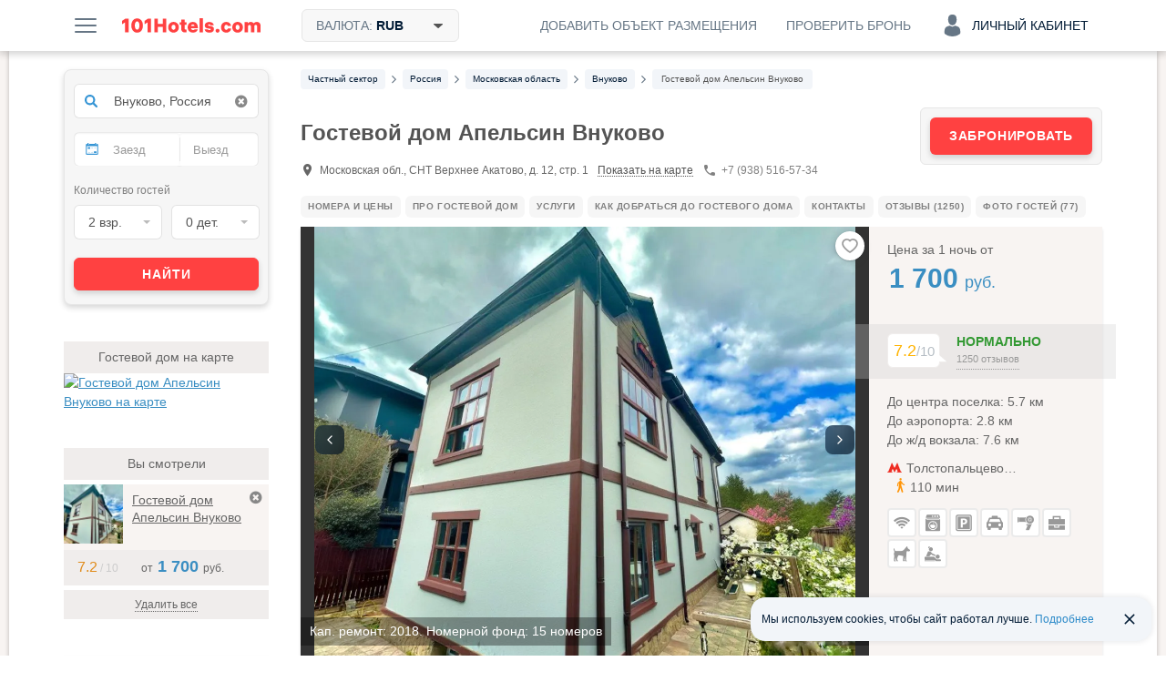

--- FILE ---
content_type: text/html; charset=UTF-8
request_url: https://101hotels.com/main/cities/vnukovo/otel_apelsin_vnukovo.html
body_size: 108028
content:
<!DOCTYPE html>
<html lang="ru">
<head>
<title>Гостевой дом Апельсин Внуково 3*, Москва — цена от 1700 ₽ | Свободные номера у аэропорта</title>
<meta name="description" content="Гостевой дом Апельсин Внуково расположен в поселке Московский. У гостей есть уникальная возможность отдохнуть среди экологически чистых окрестностей в комфортабельных условиях по доступным ценам." />
<meta charset="UTF-8">
<meta http-equiv="X-UA-Compatible" content="IE=edge">
<meta http-equiv='Content-Type' content='text/html; charset=utf-8' />
<meta name="referrer" content="origin-when-cross-origin"/>

<meta property="og:title" content="Гостевой дом Апельсин Внуково, Внуково на 101Hotels.com!" />
<meta property="og:description" content="Гостевой дом Апельсин Внуково расположен в поселке Московский. У гостей есть уникальная возможность отдохнуть среди экологически чистых окрестностей в комфортабельных условиях по доступным ценам." />
<meta property="og:image" content="https://s.101hotelscdn.ru/uploads/image/hotel_image/450947/4594577_preview.jpg" />
<meta property="og:url" content="https://101hotels.com/main/cities/vnukovo/otel_apelsin_vnukovo.html" />

<meta property="og:site_name" content="101Hotels.com">
<meta property="og:email" content="site@101hotels.com" />
<meta property="og:locale" content="ru_RU" />
<meta property="og:type" content="website" />

<meta name="viewport" content="width=1024"/>
<!--<meta name="apple-mobile-web-app-capable" content="yes"/>-->
<!--<meta name="apple-mobile-web-app-status-bar-style" content="black"/>-->
<meta name='yandex-verification' content='7b316a493c497238' />
<link href="https://s.101hotelscdn.ru" rel="preconnect" crossorigin />
<link rel="icon" href="/images/new_version/icon.svg" type="image/svg+xml">
<link rel="icon" href="/images/new_version/fav-192.png" type="image/png" sizes="192x192">
<link rel="icon" href="/images/new_version/favicon.ico" sizes="any">
<link rel="apple-touch-icon" href="/images/new_version/apple-touch-icon.png" type="image/png">
	<link rel="canonical" href="https://101hotels.com/main/cities/vnukovo/otel_apelsin_vnukovo.html"/>
<link rel="alternate" media="only screen and (max-width: 640px)" href="https://m.101hotels.com/main/cities/vnukovo/otel_apelsin_vnukovo.html"/>
    <link rel="stylesheet" href="/css/new_version/components/cookie-banner.css?id=2cae2514f03a95a69425ee66cf0bc91d3da5d6c4" type="text/css" />
    <link rel="stylesheet" href="/css/iconmoon/service-icons/style.css?id=5f53be131a05b8fffe70c36d52bd729720bc28ec" type="text/css" />
    <link rel="stylesheet" href="/css/iconmoon/hotel-tour/style.css?id=73a641307a68" type="text/css" />
    <link rel="stylesheet" href="/css/new_version/components/other-variants.css?id=c7ef583d3942e476cc97fbaa2220ff70d68dd9e7" type="text/css" />
    <link rel="stylesheet" href="/css/new_version/components/no-available-info.css?id=e517cd3a4c4dc1a02e89ece05b1c58f607481585" type="text/css" />
    <link rel="stylesheet" href="/css/new_version/components/no-meals-popup.css?id=fd72ccb5c713a569ee0be4062d47cf739c904623" type="text/css" />
    <link rel="stylesheet" href="/css/new_version/components/combo-variants.css?id=fca94eb5cb20359412cc5c9068de61b0cc368622" type="text/css" />
    <link rel="stylesheet" href="/css/new_version/components/hotel-rooms.css?id=f4ae7346271c292f478b1724d09da164f935dd6d" type="text/css" />
    <link rel="stylesheet" href="/css/new_version/components/reviews.css?id=a45dcf459a9c27c3ae4d7411e0a2c3c17db75dde" type="text/css" />
<link href="/css/new_version/vendor.css?id=5f53be131a05b8fffe70c36d52bd729720bc28ec" rel="stylesheet" />
<link href="/css/new_version/variables.css?id=2cae2514f03a95a69425ee66cf0bc91d3da5d6c4" rel="stylesheet">
<link href="/css/new_version/components/default/buttons.css?id=9d8adc52ff4b40f940acda13e5af90c06a0073bc" rel="stylesheet">
<link href="/css/new_version/components/default/buttons-additional.css?id=072b67884b07b6221f74c31b636c92ecbe2d80d7" rel="stylesheet">
<link href="/css/new_version/components/default/labels.css?id=e015cbd8221186abf5056cd9ffae5da9a3b88305" rel="stylesheet">
<link href="/css/new_version/components/default/links.css?id=93b40f1a03a36613d6d74da54c86cd7417751f80" rel="stylesheet">
<link href="/css/new_version/components/qtip.css?id=49da4ef51b81bd5648c87b9d8ba900e0dab95ded" rel="stylesheet">
    <link href="/css/new_version/components/placeholder-preloader.css?id=7e30a225da7980a954ca0c3edaeed5258acad704" rel="stylesheet">
    <link href="/css/new_version/components/old-combo-hotels.css?id=615060a82c885eb5439eb345a64dd7b04e889b87" rel="stylesheet">
    <link href="/css/new_version/components/small-preloader.css?id=fffea506a6afc3cd789166a37a3cd75633168a3b" rel="stylesheet">
<link href="/css/new_version/components/auth-form.css?id=b842dcb257dc62f27e9f86afd93d64f20bd24097" rel="stylesheet">
<link href="/css/new_version/components/unavailable-auth.css?id=fd72ccb5c713a569ee0be4062d47cf739c904623" rel="stylesheet">
<link href="/css/new_version/styles.css?id=e015cbd8221186abf5056cd9ffae5da9a3b88305" rel="stylesheet">
<link href="/css/new_version/splide-default.min.css?id=b36fe02a687f69d9210d3195dcc13d9e6088f36b" rel="stylesheet">
<!--[if IE 8]>
<link href="/css/new_version/IE8.css?id=5f53be131a05b8fffe70c36d52bd729720bc28ec" rel="stylesheet">
<![endif]-->
    <!-- Google Tag Manager -->
    <script>
        window.dataLayer = window.dataLayer || [];
        window.dataLayer.push({
            event: 'content_groups',
             content_group1: "Внуково",             content_group2: "Страница гостиницы",             content_group3: "Obj Guest house Russia",                         content_group5: "false",                                });
    </script>
    <script>(function(w,d,s,l,i){w[l]=w[l]||[];w[l].push({'gtm.start':
    new Date().getTime(),event:'gtm.js'});var f=d.getElementsByTagName(s)[0],
    j=d.createElement(s),dl=l!='dataLayer'?'&l='+l:'';j.async=true;j.src=
    'https://www.googletagmanager.com/gtm.js?id='+i+dl;f.parentNode.insertBefore(j,f);
    })(window,document,'script','dataLayer','GTM-KT5JDC55');</script>
    <!-- End Google Tag Manager -->
	<script type="text/javascript" src="https://ajax.googleapis.com/ajax/libs/jquery/1.11.2/jquery.min.js"></script>
	<script type="text/javascript" src="https://ajax.googleapis.com/ajax/libs/jqueryui/1.11.3/jquery-ui.min.js"></script>
	<script type="text/javascript" src="https://ajax.googleapis.com/ajax/libs/jqueryui/1.10.3/i18n/jquery.ui.datepicker-ru.min.js"></script>
	<script type="text/javascript" src="/js/new_version/vendor/jquery-ui.extension.js"></script>
	<script type="text/javascript" src="/js/new_version/jquery.migrate.js"></script>
	<script type="text/javascript" src="/js/new_version/vendor/modernizr.custom.js"></script>
	<script type="text/javascript" src="/js/new_version/vendor/jquery.selectric.js?id=232522399224"></script>
	<script type="text/javascript" src="/js/new_version/vendor/jquery.mCustomScrollbar.min.js"></script>
	<script type="text/javascript" src="/js/jquery.cookie.js"></script>
	<script type="text/javascript" src="/js/new_version/vendor/jquery.storageapi.min.js"></script>
    <script type="text/javascript" src="/js/new_version/vendor/splide.min.js?id=b36fe02a687f69d9210d3195dcc13d9e6088f36b"></script>
	<script type="text/javascript" src="/js/new_version/core-app.js?id=45703c264b031d353b04903a9935b42a35a0615c"></script>
	<script type="text/javascript" src="/js/new_version/scripts.js?id=c0cf74e5c966a6c5003cefe294cf42dff7ce05b1"></script>
	<script type="text/javascript" src="/js/new_version/scrollPagination.101hotels.js"></script>
	<script type="text/javascript" src="/js/new_version/share.101hotels.js?id=ee8cbb184f0f"></script>
	<script type="text/javascript" src="/js/new_version/vendor/hammer.min.js"></script>
	    	
    <script>
        window.recapchaReady = false;
        var ReCaptchaCallbackV3 = function() {
            window.recapchaReady = true;
        };
        window.sitekey = "6LeHG5QeAAAAAFnhySB6rrOMJMuFXeY96tCtM-J5";
        window.captchaType = 'google';
    </script>
        <script src="https://www.google.com/recaptcha/api.js?onload=ReCaptchaCallbackV3&hl=ru&render=explicit" async defer></script>
    <style>.grecaptcha-badge{display:none !important;}</style>
        <script type="text/javascript">
        function defaultImage(img) {
			if (img.src && img.src.indexOf('bstatic') > -1) {
				img.src = '/images/new_version/default-image.jpg';
				var parent = img.closest('a');
				if (parent && parent.getAttribute('href').indexOf('bstatic') > -1) {
					parent.setAttribute('href', '/images/new_version/default-image.jpg');
				}
			}
		}
    </script>
</head>

<body >
		<div id="layout">

        
				<div class="header">
	<div class="header__inner container clearfix">
        <div class="header__button menu-button pull-left js-slide-menu-toggle"></div>

		<a href="/" title="Бесплатное бронирование гостиниц - 101Hotels.com" class="logo pull-left">
                        <img src="/images/new_version/logo.svg" alt="Бесплатное бронирование гостиниц - 101Hotels.com" class="logo__image">
        </a>
                        <div id="currencies_dropdown" class="currencies dropdown pull-left">
            <div class="header__button header__button--filled header__button--bordered currencies__button dropdown__toggle">
                <span class="header__button-text">
                    Валюта: <span class="currencies__current">RUB</span>
                    <svg class="currencies__icon-caret-down" aria-hidden="true" focusable="false"><use xlink:href="/images/new_version/svg-sprite.svg#icon-caret-down"></use></svg>                </span>
            </div>
            <div class="dropdown__menu currencies__list">
                                <ul class="currencies__column unstyled">
                                            <li class="currencies__item">
                            <a href="#" class="currencies__currency text-ellipsis" data-currency-code="ALL">ALL - Лек</a>
                        </li>
                                            <li class="currencies__item">
                            <a href="#" class="currencies__currency text-ellipsis" data-currency-code="BHD">BHD - Бахрейнский динар</a>
                        </li>
                                            <li class="currencies__item">
                            <a href="#" class="currencies__currency text-ellipsis" data-currency-code="AMD">AMD - Армянский драм</a>
                        </li>
                                            <li class="currencies__item">
                            <a href="#" class="currencies__currency text-ellipsis" data-currency-code="KHR">KHR - Риель</a>
                        </li>
                                            <li class="currencies__item">
                            <a href="#" class="currencies__currency text-ellipsis" data-currency-code="CAD">CAD - Канадский доллар</a>
                        </li>
                                            <li class="currencies__item">
                            <a href="#" class="currencies__currency text-ellipsis" data-currency-code="LKR">LKR - Шри-Ланкийская рупия</a>
                        </li>
                                            <li class="currencies__item">
                            <a href="#" class="currencies__currency text-ellipsis" data-currency-code="CNY">CNY - Юань</a>
                        </li>
                                            <li class="currencies__item">
                            <a href="#" class="currencies__currency text-ellipsis" data-currency-code="HRK">HRK - Хорватская куна</a>
                        </li>
                                            <li class="currencies__item">
                            <a href="#" class="currencies__currency text-ellipsis" data-currency-code="CZK">CZK - Чешская крона</a>
                        </li>
                                            <li class="currencies__item">
                            <a href="#" class="currencies__currency text-ellipsis" data-currency-code="DKK">DKK - Датская крона</a>
                        </li>
                                            <li class="currencies__item">
                            <a href="#" class="currencies__currency text-ellipsis" data-currency-code="DOP">DOP - Доминиканское песо</a>
                        </li>
                                            <li class="currencies__item">
                            <a href="#" class="currencies__currency text-ellipsis" data-currency-code="HKD">HKD - Гонконгский доллар</a>
                        </li>
                                            <li class="currencies__item">
                            <a href="#" class="currencies__currency text-ellipsis" data-currency-code="HUF">HUF - Форинт</a>
                        </li>
                                            <li class="currencies__item">
                            <a href="#" class="currencies__currency text-ellipsis" data-currency-code="ISK">ISK - Исландская крона</a>
                        </li>
                                            <li class="currencies__item">
                            <a href="#" class="currencies__currency text-ellipsis" data-currency-code="INR">INR - Индийская рупия</a>
                        </li>
                                            <li class="currencies__item">
                            <a href="#" class="currencies__currency text-ellipsis" data-currency-code="IDR">IDR - Рупия</a>
                        </li>
                                            <li class="currencies__item">
                            <a href="#" class="currencies__currency text-ellipsis" data-currency-code="ILS">ILS - Новый израильский шекель</a>
                        </li>
                                            <li class="currencies__item">
                            <a href="#" class="currencies__currency text-ellipsis" data-currency-code="JMD">JMD - Ямайский доллар</a>
                        </li>
                                            <li class="currencies__item">
                            <a href="#" class="currencies__currency text-ellipsis" data-currency-code="JPY">JPY - Иена</a>
                        </li>
                                            <li class="currencies__item">
                            <a href="#" class="currencies__currency text-ellipsis" data-currency-code="KZT">KZT - Тенге</a>
                        </li>
                                            <li class="currencies__item">
                            <a href="#" class="currencies__currency text-ellipsis" data-currency-code="JOD">JOD - Иорданский динар</a>
                        </li>
                                            <li class="currencies__item">
                            <a href="#" class="currencies__currency text-ellipsis" data-currency-code="KRW">KRW - Вона</a>
                        </li>
                                            <li class="currencies__item">
                            <a href="#" class="currencies__currency text-ellipsis" data-currency-code="KGS">KGS - Сом</a>
                        </li>
                                            <li class="currencies__item">
                            <a href="#" class="currencies__currency text-ellipsis" data-currency-code="MYR">MYR - Малайзийский ринггит</a>
                        </li>
                                            <li class="currencies__item">
                            <a href="#" class="currencies__currency text-ellipsis" data-currency-code="MVR">MVR - Руфия</a>
                        </li>
                                            <li class="currencies__item">
                            <a href="#" class="currencies__currency text-ellipsis" data-currency-code="MUR">MUR - Маврикийская рупия</a>
                        </li>
                                            <li class="currencies__item">
                            <a href="#" class="currencies__currency text-ellipsis" data-currency-code="MXN">MXN - Мексиканское песо</a>
                        </li>
                                            <li class="currencies__item">
                            <a href="#" class="currencies__currency text-ellipsis" data-currency-code="MDL">MDL - Молдавский лей</a>
                        </li>
                                            <li class="currencies__item">
                            <a href="#" class="currencies__currency text-ellipsis" data-currency-code="MAD">MAD - Марокканский дирхам</a>
                        </li>
                                            <li class="currencies__item">
                            <a href="#" class="currencies__currency text-ellipsis" data-currency-code="OMR">OMR - Оманский риал</a>
                        </li>
                                            <li class="currencies__item">
                            <a href="#" class="currencies__currency text-ellipsis" data-currency-code="NOK">NOK - Норвежская крона</a>
                        </li>
                                            <li class="currencies__item">
                            <a href="#" class="currencies__currency text-ellipsis" data-currency-code="PEN">PEN - Новый соль</a>
                        </li>
                                            <li class="currencies__item">
                            <a href="#" class="currencies__currency text-ellipsis" data-currency-code="PHP">PHP - Филиппинское песо</a>
                        </li>
                                            <li class="currencies__item">
                            <a href="#" class="currencies__currency text-ellipsis" data-currency-code="QAR">QAR - Катарский риал</a>
                        </li>
                                            <li class="currencies__item currencies__item--selected">
                            <a href="#" class="currencies__currency text-ellipsis" data-currency-code="RUB">RUB - Российский рубль</a>
                        </li>
                                            <li class="currencies__item">
                            <a href="#" class="currencies__currency text-ellipsis" data-currency-code="SCR">SCR - Сейшельская рупия</a>
                        </li>
                                            <li class="currencies__item">
                            <a href="#" class="currencies__currency text-ellipsis" data-currency-code="SGD">SGD - Сингапурский доллар</a>
                        </li>
                                            <li class="currencies__item">
                            <a href="#" class="currencies__currency text-ellipsis" data-currency-code="VND">VND - Донг</a>
                        </li>
                                            <li class="currencies__item">
                            <a href="#" class="currencies__currency text-ellipsis" data-currency-code="SEK">SEK - Шведская крона</a>
                        </li>
                                            <li class="currencies__item">
                            <a href="#" class="currencies__currency text-ellipsis" data-currency-code="CHF">CHF - Швейцарский франк</a>
                        </li>
                                            <li class="currencies__item">
                            <a href="#" class="currencies__currency text-ellipsis" data-currency-code="THB">THB - Бат</a>
                        </li>
                                            <li class="currencies__item">
                            <a href="#" class="currencies__currency text-ellipsis" data-currency-code="AED">AED - Дирхам (ОАЭ)</a>
                        </li>
                                            <li class="currencies__item">
                            <a href="#" class="currencies__currency text-ellipsis" data-currency-code="TND">TND - Тунисский динар</a>
                        </li>
                                            <li class="currencies__item">
                            <a href="#" class="currencies__currency text-ellipsis" data-currency-code="MKD">MKD - Денар</a>
                        </li>
                                            <li class="currencies__item">
                            <a href="#" class="currencies__currency text-ellipsis" data-currency-code="EGP">EGP - Египетский фунт</a>
                        </li>
                                            <li class="currencies__item">
                            <a href="#" class="currencies__currency text-ellipsis" data-currency-code="TZS">TZS - Танзанийский шиллинг</a>
                        </li>
                                            <li class="currencies__item">
                            <a href="#" class="currencies__currency text-ellipsis" data-currency-code="UZS">UZS - Узбекский сум</a>
                        </li>
                                            <li class="currencies__item">
                            <a href="#" class="currencies__currency text-ellipsis" data-currency-code="RSD">RSD - Сербский динар</a>
                        </li>
                                            <li class="currencies__item">
                            <a href="#" class="currencies__currency text-ellipsis" data-currency-code="AZN">AZN - Азербайджанский манат</a>
                        </li>
                                            <li class="currencies__item">
                            <a href="#" class="currencies__currency text-ellipsis" data-currency-code="RON">RON - Новый румынский лей</a>
                        </li>
                                            <li class="currencies__item">
                            <a href="#" class="currencies__currency text-ellipsis" data-currency-code="TRY">TRY - Турецкая лира</a>
                        </li>
                                            <li class="currencies__item">
                            <a href="#" class="currencies__currency text-ellipsis" data-currency-code="TJS">TJS - Сомони</a>
                        </li>
                                            <li class="currencies__item">
                            <a href="#" class="currencies__currency text-ellipsis" data-currency-code="BAM">BAM - Конвертируемая марка</a>
                        </li>
                                            <li class="currencies__item">
                            <a href="#" class="currencies__currency text-ellipsis" data-currency-code="UAH">UAH - Гривна</a>
                        </li>
                                            <li class="currencies__item">
                            <a href="#" class="currencies__currency text-ellipsis" data-currency-code="GEL">GEL - Лари</a>
                        </li>
                                            <li class="currencies__item">
                            <a href="#" class="currencies__currency text-ellipsis" data-currency-code="PLN">PLN - Злотый</a>
                        </li>
                                            <li class="currencies__item">
                            <a href="#" class="currencies__currency text-ellipsis" data-currency-code="BRL">BRL - Бразильский реал</a>
                        </li>
                                            <li class="currencies__item">
                            <a href="#" class="currencies__currency text-ellipsis" data-currency-code="USD">USD - Доллар США</a>
                        </li>
                                            <li class="currencies__item">
                            <a href="#" class="currencies__currency text-ellipsis" data-currency-code="EUR">EUR - Евро</a>
                        </li>
                                            <li class="currencies__item">
                            <a href="#" class="currencies__currency text-ellipsis" data-currency-code="BYN">BYN - Белорусский рубль</a>
                        </li>
                                    </ul>
            </div>
        </div>
        
        
        
            
            <div class="account dropdown pull-right">
                <div class="header__button header__button--account js-ac-popup-button header__button--account-empty">
                                            <span class="icon-svg account-icon-svg"></span>
                        <span>Личный кабинет</span>
                                    </div>

                            </div>

            <div class="check-reservation-button dropdown pull-right">
                                <div class="header__button dropdown__toggle">
                    <span class="header__button-text">Проверить бронь</span>
                </div>
                                <div class="dropdown__menu dropdown__menu--bottom dropdown__menu--right">
                    <div class="check-reservation">
    <div class="check-reservation__header">Проверка брони</div>
    <form action="https://secure.101hotels.com/booking/information" class="check-reservation__form">
        <fieldset>
            <div class="form-group">
                <label for="number" class="sr-only">Номер брони:</label>
                <input type="text" name="number" class="check-reservation__number form-control required" placeholder="Номер брони">
            </div>
            <div class="form-group">
                <label for="pincode" class="sr-only">ПИН-код:</label>
                <input type="text" name="pincode" class="check-reservation__pincode form-control required" placeholder="ПИН-код" autocomplete="off">
            </div>
        </fieldset>
        <div class="check-reservation__errors"></div>
        <button type="submit" class="button button-primary check-reservation__submit">Проверить бронь</button>
    </form>
</div>                </div>
            </div>
			<a href="https://secure.101hotels.com/join" class="pull-right js-registration-trigger" target="_blank" data-type="Cliсk_button">
                <div class="header__button">
                    <span class="header__button-text">Добавить объект размещения</span>
                </div>
            </a>
        	</div>
</div>

				
        		<div id="main" class="clearfix">
        
			<div id="content">
				<div id="content-inner" class="clearfix">
																	<div id="breadcrumbs"><nav>
    <ul class="breadcrumbs-list" itemscope itemtype="https://schema.org/BreadcrumbList">
                
                                            <li itemprop="itemListElement" itemscope itemtype="https://schema.org/ListItem" class="breadcrumb__item">
                    <a itemprop="item" href="https://101hotels.com/countries/guesthouse"  class="breadcrumb__link">
                        <span itemprop="name" class="breadcrumb__text">
                            <span class="hidden">➤ </span>
                            Частный сектор                        </span>
                    </a>
                    <meta itemprop="position" content="1" />
                </li>
                                        <li class="breadcrumb__separator"><!--noindex--><i class="fa fa-angle-right"></i><!--/noindex--></li>
                    
                                            <li itemprop="itemListElement" itemscope itemtype="https://schema.org/ListItem" class="breadcrumb__item">
                    <a itemprop="item" href="https://101hotels.com/russia/filter/guesthouse"  class="breadcrumb__link">
                        <span itemprop="name" class="breadcrumb__text">
                            <span class="hidden">➤ </span>
                            Россия                        </span>
                    </a>
                    <meta itemprop="position" content="2" />
                </li>
                                        <li class="breadcrumb__separator"><!--noindex--><i class="fa fa-angle-right"></i><!--/noindex--></li>
                    
                                            <li itemprop="itemListElement" itemscope itemtype="https://schema.org/ListItem" class="breadcrumb__item">
                    <a itemprop="item" href="https://101hotels.com/russia/region/moskovskaya_oblast/guesthouse"  class="breadcrumb__link">
                        <span itemprop="name" class="breadcrumb__text">
                            <span class="hidden">➤ </span>
                            Московская область                        </span>
                    </a>
                    <meta itemprop="position" content="3" />
                </li>
                                        <li class="breadcrumb__separator"><!--noindex--><i class="fa fa-angle-right"></i><!--/noindex--></li>
                    
                                            <li itemprop="itemListElement" itemscope itemtype="https://schema.org/ListItem" class="breadcrumb__item">
                    <a itemprop="item" href="https://101hotels.com/main/cities/vnukovo/guesthouse"  class="breadcrumb__link">
                        <span itemprop="name" class="breadcrumb__text">
                            <span class="hidden">➤ </span>
                            Внуково                        </span>
                    </a>
                    <meta itemprop="position" content="4" />
                </li>
                                        <li class="breadcrumb__separator"><!--noindex--><i class="fa fa-angle-right"></i><!--/noindex--></li>
                    
                                            <li itemprop="itemListElement" itemscope itemtype="https://schema.org/ListItem" class="breadcrumb__item breadcrumb__item_active">
                    <a itemprop="item" href="https://101hotels.com/main/cities/vnukovo/otel_apelsin_vnukovo.html#a"  class="breadcrumb__link">
                        <span itemprop="name" class="breadcrumb__text">
                            <span class="hidden">➤ </span>
                            Гостевой дом Апельсин Внуково                        </span>
                    </a>
                    <meta itemprop="position" content="5" />
                </li>
                                    </ul>
</nav>
</div>
					
                                        

										<script type="text/javascript" src="/js/new_version/hotel/reviews.js?id=034d1ae0d9ee5ffbb372438d27091380bd3995df"></script>
<script type="text/javascript" src="/js/new_version/review/review_like_check.js?id=5f53be131a05b8fffe70c36d52bd729720bc28ec"></script>
<script type="text/javascript" src="/js/new_version/hotel/hotel_view.js?id=034d1ae0d9ee5ffbb372438d27091380bd3995df"></script>
<div itemscope itemtype="https://schema.org/Hotel" id="hotel">
    <div class="js-hotel_name" hidden data-hotel_name="Гостевой дом Апельсин Внуково"></div>
    <div class="js-city_name" hidden data-city_name="Внуково"></div>
    <div class="js-country_name" hidden data-country_name="Россия"></div>
    <input type="hidden" class="is-classified-js" value="1">
    <input type="hidden" class="is-robot-js" value="0" />
        <div class="hotel_header-block"  data-meal_types="{&quot;1&quot;:{&quot;id&quot;:&quot;1&quot;,&quot;name&quot;:&quot;\u0417\u0430\u0432\u0442\u0440\u0430\u043a \u0432\u043a\u043b\u044e\u0447\u0451\u043d&quot;,&quot;description&quot;:&quot;\u0417\u0430\u0432\u0442\u0440\u0430\u043a \u0432\u043a\u043b\u044e\u0447\u0435\u043d&quot;,&quot;language&quot;:&quot;rus&quot;,&quot;category_id&quot;:&quot;1&quot;},&quot;2&quot;:{&quot;id&quot;:&quot;2&quot;,&quot;name&quot;:&quot;\u0412\u043a\u043b\u044e\u0447\u0451\u043d \u0437\u0430\u0432\u0442\u0440\u0430\u043a \u0438 \u0443\u0436\u0438\u043d&quot;,&quot;description&quot;:&quot;\u0412\u043a\u043b\u044e\u0447\u0435\u043d \u0437\u0430\u0432\u0442\u0440\u0430\u043a \u0438 \u0443\u0436\u0438\u043d&quot;,&quot;language&quot;:&quot;rus&quot;,&quot;category_id&quot;:&quot;2&quot;},&quot;3&quot;:{&quot;id&quot;:&quot;3&quot;,&quot;name&quot;:&quot;\u0412\u043a\u043b\u044e\u0447\u0451\u043d \u0437\u0430\u0432\u0442\u0440\u0430\u043a \u0438 \u043e\u0431\u0435\u0434&quot;,&quot;description&quot;:&quot;\u0412\u043a\u043b\u044e\u0447\u0435\u043d \u0437\u0430\u0432\u0442\u0440\u0430\u043a \u0438 \u043e\u0431\u0435\u0434&quot;,&quot;language&quot;:&quot;rus&quot;,&quot;category_id&quot;:&quot;2&quot;},&quot;4&quot;:{&quot;id&quot;:&quot;4&quot;,&quot;name&quot;:&quot;\u0412\u043a\u043b\u044e\u0447\u0451\u043d \u0437\u0430\u0432\u0442\u0440\u0430\u043a, \u043e\u0431\u0435\u0434 \u0438 \u0443\u0436\u0438\u043d&quot;,&quot;description&quot;:&quot;\u0412\u043a\u043b\u044e\u0447\u0435\u043d \u0437\u0430\u0432\u0442\u0440\u0430\u043a, \u043e\u0431\u0435\u0434 \u0438 \u0443\u0436\u0438\u043d&quot;,&quot;language&quot;:&quot;rus&quot;,&quot;category_id&quot;:&quot;3&quot;},&quot;5&quot;:{&quot;id&quot;:&quot;5&quot;,&quot;name&quot;:&quot;\u0412\u0441\u0451 \u0432\u043a\u043b\u044e\u0447\u0435\u043d\u043e&quot;,&quot;description&quot;:&quot;\u0412 \u0441\u0442\u043e\u0438\u043c\u043e\u0441\u0442\u044c \u043d\u043e\u043c\u0435\u0440\u0430 \u043f\u043e\u043b\u043d\u043e\u0441\u0442\u044c\u044e \u0432\u0445\u043e\u0434\u0438\u0442 \u043f\u0438\u0442\u0430\u043d\u0438\u0435, \u0430 \u0442\u0430\u043a\u0436\u0435 \u043d\u0435\u043a\u043e\u0442\u043e\u0440\u044b\u0435 \u043d\u0430\u043f\u0438\u0442\u043a\u0438&quot;,&quot;language&quot;:&quot;rus&quot;,&quot;category_id&quot;:&quot;4&quot;},&quot;6&quot;:{&quot;id&quot;:&quot;6&quot;,&quot;name&quot;:&quot;\u0417\u0430\u0432\u0442\u0440\u0430\u043a \u00ab\u0448\u0432\u0435\u0434\u0441\u043a\u0438\u0439 \u0441\u0442\u043e\u043b\u00bb \u0432\u043a\u043b\u044e\u0447\u0451\u043d&quot;,&quot;description&quot;:&quot;\u0412\u043a\u043b\u044e\u0447\u0435\u043d \u0437\u0430\u0432\u0442\u0440\u0430\u043a \u00ab\u0448\u0432\u0435\u0434\u0441\u043a\u0438\u0439 \u0441\u0442\u043e\u043b\u00bb&quot;,&quot;language&quot;:&quot;rus&quot;,&quot;category_id&quot;:&quot;1&quot;},&quot;7&quot;:{&quot;id&quot;:&quot;7&quot;,&quot;name&quot;:&quot;\u0417\u0430\u0432\u0442\u0440\u0430\u043a \u00ab\u043a\u043e\u043d\u0442\u0438\u043d\u0435\u043d\u0442\u0430\u043b\u044c\u043d\u044b\u0439\u00bb \u0432\u043a\u043b\u044e\u0447\u0451\u043d&quot;,&quot;description&quot;:&quot;\u0412\u043a\u043b\u044e\u0447\u0435\u043d \u043a\u043e\u043d\u0442\u0438\u043d\u0435\u043d\u0442\u0430\u043b\u044c\u043d\u044b\u0439 \u0437\u0430\u0432\u0442\u0440\u0430\u043a&quot;,&quot;language&quot;:&quot;rus&quot;,&quot;category_id&quot;:&quot;1&quot;},&quot;8&quot;:{&quot;id&quot;:&quot;8&quot;,&quot;name&quot;:&quot;\u0412\u043a\u043b\u044e\u0447\u0451\u043d \u043e\u0431\u0435\u0434 \u0438 \u0443\u0436\u0438\u043d&quot;,&quot;description&quot;:&quot;\u0412\u043a\u043b\u044e\u0447\u0435\u043d \u043e\u0431\u0435\u0434 \u0438 \u0443\u0436\u0438\u043d&quot;,&quot;language&quot;:&quot;rus&quot;,&quot;category_id&quot;:&quot;2&quot;},&quot;9&quot;:{&quot;id&quot;:&quot;9&quot;,&quot;name&quot;:&quot;\u0423\u0436\u0438\u043d \u0432\u043a\u043b\u044e\u0447\u0451\u043d&quot;,&quot;description&quot;:&quot;\u0412\u043a\u043b\u044e\u0447\u0435\u043d \u0443\u0436\u0438\u043d&quot;,&quot;language&quot;:&quot;rus&quot;,&quot;category_id&quot;:&quot;2&quot;},&quot;10&quot;:{&quot;id&quot;:&quot;10&quot;,&quot;name&quot;:&quot;\u041e\u0431\u0435\u0434 \u0432\u043a\u043b\u044e\u0447\u0451\u043d&quot;,&quot;description&quot;:&quot;\u0412\u043a\u043b\u044e\u0447\u0435\u043d \u043e\u0431\u0435\u0434&quot;,&quot;language&quot;:&quot;rus&quot;,&quot;category_id&quot;:&quot;2&quot;}}" >
            <div class="hotel_header-block_wrapper">
                <h1 class="hotel__header">Гостевой дом Апельсин Внуково</h1>
                    <meta itemprop="name" content="Гостевой дом Апельсин Внуково" />
    <meta itemprop="currenciesAccepted" content="RUB" />
    <div itemprop="geo" itemscope itemtype="https://schema.org/GeoCoordinates">
        <meta itemprop="latitude" content="55.608994" />
        <meta itemprop="longitude" content="37.330129" />
    </div>
    <meta itemprop="priceRange" content="от 1 700 руб. средняя цена за номер, точную стоимость смотрите на сайте по датам" />
    <meta itemprop="image" content="https://s.101hotelscdn.ru/uploads/image/hotel_image/450947/4594577.jpg">

                <div class="hotel-header-label-wrap">
                                    </div>

                                                <div class="hotel_header-contact">
                    <div class="hotel-address" itemprop="address" itemscope itemtype="https://schema.org/PostalAddress">
                        <span class="hotelicon hotelicon-geo"></span>
                        <span class="hotel__address" itemprop="streetAddress">Московская обл., СНТ Верхнее Акатово, д. 12, стр. 1</span>
                        <meta itemprop="addressCountry" content="Россия" />
                    </div>
                    <div class="hotel-map_link">
                        <a href="javascript:void(0);" class="hotel-map_link__link on-map js-on-map" data-coords="[55.608994,37.330129]">Показать на карте</a>
                    </div>
                                            <div class="hotel_phone ">
                            <span class="hotelicon hotelicon-phone"></span>
                            <span class="hotel_phone__number">
                                +7 (938) 516-57-34                            </span>
                        </div>
                                                        </div>

            </div>
                            <div class="hotel_header-discount discount-panel js-hotel_booking_button_wrapper">
                    <a href="#hotel-rooms-container" class="ui_button ui_button_red ui_button_full js-hotel_booking_button">
                        Забронировать
                    </a>
                    <span class="sold-out-hotel js-sold_out_hotel" style="display: none">Распродано</span>
                </div>
                    </div>

    
	<div class="hotel-page-layout">
                <div class="hotel_quick-links_wrapper">
            <ul class="hotel_quick-links js-scrollable_block">
                                    <li class="hotel_quick-links__item js-quick_link distinct "><a href="#hotel-rooms-container"  data-ioa-anchor="Rooms" class="hotel_quick-links__link" >Номера и цены</a></li>
                                                    <li class="hotel_quick-links__item js-quick_link"><a href="#tab-description"  data-ioa-anchor="Text" class="hotel_quick-links__link">Про Гостевой дом</a></li>
                                                                    <li class="hotel_quick-links__item js-quick_link distinct "><a href="#services-container"  data-ioa-anchor="Services" class="hotel_quick-links__link">Услуги</a></li>
                                                                                    <li class="hotel_quick-links__item js-quick_link"><a href="#tab-how-to-reach"  data-ioa-anchor="How_to_reach" class="hotel_quick-links__link">Как добраться до Гостевого дома</a></li>
                                                                    <li class="hotel_quick-links__item js-quick_link distinct"><a href="#hotel-staticmap"  data-ioa-anchor="Contacts" class="hotel_quick-links__link">Контакты</a></li>
                                                                        <li class="hotel_quick-links__item js-quick_link distinct">
                        <a href="#guests-reviews"  data-ioa-anchor="Reviews" class="hotel_quick-links__link">
                            Отзывы (1250)                        </a>
                    </li>
                                                    <li class="hotel_quick-links__item js-quick_link distinct">
                        <a href="#guests-reviews"  data-ioa-anchor="Reviews" class="hotel_quick-links__link to-reviews-photos">
                            Фото гостей (77)
                        </a>
                    </li>
                            </ul>
        </div>

        <div class="hotel_quick-links-scrollbar">
            <div class="hotel_quick-links-scrollbar__item js-scrollbar"></div>
        </div>

		<script type="text/javascript" src="/js/new_version/vendor/slick.min.js?id=5f53be131a05b8fffe70c36d52bd729720bc28ec"></script>
<script type="text/javascript">
	/*<![CDATA[*/
	$(document).ready(function(){
		(function() {
			function check_favorite_hotel() {
				if (window.favorites) {
					if (window.favorites.hotelExist(450947)) {
						$('.hotel-favorite').addClass('active').attr('title', 'Удалить из избранного');
					}
				}
				else {
					setTimeout(check_favorite_hotel, 3000);
				}
			}
			check_favorite_hotel();
		})();

	});
	/*]]>*/
</script>
<script type="text/javascript">
	/*<![CDATA[*/
	$(function() {

		var objMap, objMapPromise,
			mapCanvas = $('#hotel-map-container').find('.map-canvas'),
			form_variants = $('.form-available-rooms'),
			form_fields = {
				check_in : form_variants.find('.check-in'),
				check_out : form_variants.find('.check-out'),
				number_adults : form_variants.find('.number-adults'),
				number_children : form_variants.find('.number-children'),
				children_ages : form_variants.find('.child-age'),
				guests_number : form_variants.find('.guests-number')
			};

		let showOnlyMainHotel = true;

		var map_init = (function() {
			var promise;
			return function(opener, container) {
				var searchParams = get_availability_params();

				if (typeof objMap === 'undefined') {
					objMap = new YandexMaps();
					var options = {
					        is_landing_page: 0,
							container: container,
							center: [55.608994,37.330129],
							cities: [+747],
							zoom: 16,
							show_only_available_hotels: !showOnlyMainHotel,
                            show_only_main_hotel: showOnlyMainHotel,
						};
					promise = objMap.init(options);

					promise.done(function() {
						objMap.setPageContext({"name":"\u0427\u0430\u0441\u0442\u043d\u044b\u0439 \u0441\u0435\u043a\u0442\u043e\u0440","url":"private_sector","category_id":3,"plural":"\u0413\u043e\u0441\u0442\u0435\u0432\u044b\u0435 \u0434\u043e\u043c\u0430","numeral":["\u0433\u043e\u0441\u0442\u0435\u0432\u043e\u0439 \u0434\u043e\u043c","\u0433\u043e\u0441\u0442\u0435\u0432\u044b\u0445 \u0434\u043e\u043c\u0430","\u0433\u043e\u0441\u0442\u0435\u0432\u044b\u0445 \u0434\u043e\u043c\u043e\u0432"],"countries":[1,4,21,26,83,171,202,217,232],"breadcrumb":true,"low":false,"preposition":{"single":"\u0432 \u0433\u043e\u0441\u0442\u0435\u0432\u043e\u043c \u0434\u043e\u043c\u0435","plural":"\u0432 \u0433\u043e\u0441\u0442\u0435\u0432\u044b\u0445 \u0434\u043e\u043c\u0430\u0445"},"dative":"\u0433\u043e\u0441\u0442\u0435\u0432\u044b\u043c \u0434\u043e\u043c\u0430\u043c","cases":{"preposition":{"single":"\u0433\u043e\u0441\u0442\u0435\u0432\u043e\u043c \u0434\u043e\u043c\u0435","plural":"\u0433\u043e\u0441\u0442\u0435\u0432\u044b\u0445 \u0434\u043e\u043c\u0430\u0445"}},"preps":{"about":"\u043e"}});
						objMap.setCurrentObject({type: 'hotel', id: 450947});
												objMap.setSearchParams(searchParams, true);
						if (showOnlyMainHotel) {
						    objMap.loadMainHotel();
                        } else {
                            objMap.loadObjects();
                        }
					});
				} else {
					promise.done(function() {
						objMap.setSearchParams(searchParams, true);
						if (searchParams['in'] && searchParams['out']) {
						    if (!showOnlyMainHotel) {
                                $('.map-search-dialog button[type="submit"]').trigger('click');
                                objMap.getHotelAvailability(searchParams);
                            } else {
						        objMap.resetCurrentObjectBalloonLoaded();
                                objMap.setCurrentObject({type: 'hotel', id: 450947});
                                objMap.redraw();
                            }
						}
					});
				}

				promise.done(function() {
					if (opener.hasClass('hotel-metro')) {
						objMap.setActiveNearestSubway(opener.data('id'));
					}
					objMap.draw();
				});

				opener && open_modal_map();

				return promise;
			};
		})();

		var open_modal_map = function() {
			$.magnificPopup.open({
				items: {
					src: '#hotel-map-container'
				},
				callbacks: {
					beforeOpen: function() {},
					open: function() {
						CORE_APP.tweaks.hide_all_tooltips();
						this.contentContainer.css({
							"width": Math.floor($(window).width() - 50),
							"height": Math.floor($(window).height() - 40)
						});
						objMapPromise && objMap instanceof YandexMaps && objMapPromise.done($.proxy(objMap.resizeContainer, objMap));
					},
					close: function() {
						objMapPromise && objMap instanceof YandexMaps && objMapPromise.done($.proxy(function() {
							if (!CORE_APP.utils.is_objects_equals(get_availability_params(), objMap.getSearchParams())) {
								if (set_availability_fields(objMap.getSearchParams())) {
									form_variants.trigger('submit');
								}
							}
						}, objMap));
					}
				}
			}, 0);
		};

		function get_availability_params() {
			var params = {};

			params['in'] = form_fields.check_in.val();
			params['out'] = form_fields.check_out.val();
			if (params['in'] === '') {
			                    params['in'] = getInDateStr();
                params['out'] = getOutDateStr();
            }
			params['adults'] = +form_fields.number_adults.val();
			params['children'] = $.makeArray(form_fields.children_ages.filter(':enabled').map(function(id, el) {
				return +$(el).val();
			}));
			params['destination'] = {id: 747, value: 'Внуково, Россия'};
			params['sum'] = parseInt(params['adults'], 10) + params['children'].length;

			return params;
		}

		function getOutDateStr() {
            const date = new Date(new Date().getTime() + 24 * 60 * 60 * 1000);             return dateToDDMMYYYY(date);
        }

		function getInDateStr() {
            const date = new Date();             return dateToDDMMYYYY(date);

        }
        function dateToDDMMYYYY(date, separator) {
		    if (typeof separator === 'undefined'){
                separator = '.';
            }
            const yyyy = date.getFullYear();
            let mm = date.getMonth() + 1;             let dd = date.getDate();

            if (dd < 10) dd = '0' + dd;
            if (mm < 10) mm = '0' + mm;

            return [dd, mm, yyyy].join(separator);
        }

		function set_availability_fields(p) {
			if (!p['in'] || !p['out']) {
				return false;
			}
			var number_children = p['children'].length;
			form_fields.check_in.datepicker( "setDate", $.datepicker.parseDate('dd.mm.yy', p['in']) );
			form_fields.check_out.datepicker( "setDate", $.datepicker.parseDate('dd.mm.yy', p['out']) );
			form_fields.number_adults.prop('selectedIndex', p['adults'] - 1).selectric('refresh');
			form_fields.number_children.prop('selectedIndex', number_children).selectric('refresh');
			if (number_children > 0) {
				form_variants.find('.ages-control').removeClass('hidden');

				form_fields.children_ages.slice(0, number_children)
					.prop('disabled', false)
					.removeClass('hidden');

				for (var i = 0; i < number_children; i++) {
					form_fields.children_ages.eq(i).prop('selectedIndex', p['children'][i]);
				}

				form_fields.children_ages.slice(number_children, form_fields.children_ages.length)
					.addClass('hidden')
					.prop('disabled', true);
			} else {
				form_variants.find('.ages-control').addClass('hidden');
				form_fields.children_ages.addClass('hidden')
					.prop('disabled', true);
			}
			form_fields.children_ages.each(function () {
				var selectric = $(this).data('selectric');
				selectric.refresh();
				if ($(this).is(':enabled')) {
					selectric.init();
				}
			});

			form_fields.guests_number.text(+p['adults'] + number_children);

			var inst, onSelect, dateStr;
			inst = $.datepicker._getInst(form_fields.check_in[0]);
			onSelect = $.datepicker._get(inst, "onSelect");

			if (onSelect) {
				dateStr = $.datepicker._formatDate(inst);
				onSelect.apply((inst.input ? inst.input[0] : null), [dateStr, inst, true]);
			}

			inst = $.datepicker._getInst(form_fields.check_out[0]);
			onSelect = $.datepicker._get(inst, "onSelect");
			if (onSelect) {
				dateStr = $.datepicker._formatDate(inst);
				onSelect.apply((inst.input ? inst.input[0] : null), [dateStr, inst, true]);
			}

			return true;
		}

		$(".js-on-map").on('click', function(e) {
			e.preventDefault();
            CORE_APP.maps_component.utils.load_map_if_necessary(function(){
                objMapPromise = map_init($(this), mapCanvas);
            });
            window.history.pushState({map: true}, null, '');
		});

				var $streetViewContainer = $('.streetview-container'),
			streetViewLazyLoad = false,
			streetViewParameters;

		
		if (streetViewParameters) {
			var $toggleStreetViewButton = $('.toggle-streetview-view');
			$toggleStreetViewButton.one('click', function(e) {
                CORE_APP.maps_component.utils.load_map_if_necessary(function(){
                    (new YandexPanorama()).init({
                        container: $streetViewContainer,
                        point: '55.608994,37.330129',
                        options: $.extend({
                            controls: ['fullscreenControl', 'panoramaName', 'zoomControl']
                        }, streetViewParameters)
                    }).done(function(player) {
                        $toggleStreetViewButton
                            .on('click', function(e) {
                                if ($streetViewContainer.is(':hidden')) {
                                    $streetViewContainer.show(200, function() {
                                        player.fitToViewport();
                                    });
                                    $(this).find('span').text('Панорама');
                                } else {
                                    $streetViewContainer.hide();
                                    $(this).find('span').text('Открыть панораму');
                                }
                            })
                            .trigger('click');
                    }).fail(function() {
                        var $error = $('<div>Рядом с этим объектом пока что нет панорам</div>').css({ "font-size": "20px", color: "#666", "font-weight": "bold", "line-height" : "30px", "padding": "15px 40px", "text-align": "center" });
                        $streetViewContainer.html('').off();
                        $streetViewContainer.siblings().remove();
                        $error.insertAfter($streetViewContainer).fadeOut(3000);

                        var hotel_id = $('.add-to-favorites').eq(0).data('hotel_id');
                        $.post('/hotel/panorama_off/' + hotel_id, function(response) {});
                    });
                });
			});

			if (streetViewLazyLoad) {
				var panoramaScrollHandler = function () {
					var hT = $toggleStreetViewButton.offset().top,
						hH = $toggleStreetViewButton.outerHeight(),
						wH = $(window).height(),
						wS = $(this).scrollTop();
					if (wS > (hT + hH - wH)) {
						$(window).off("scroll", panoramaScrollHandler);
						$toggleStreetViewButton.click();
					}
				};
				$(window).scroll(panoramaScrollHandler);
			}
		}
			});
	/*]]>*/
</script><div class="hotel-meta clearfix">
	<div class="hotel-left-bar">
		<div class="hotel-left-inner">
			<div class="hotel-image-wrap hotel-main-gallery-wrap ">
				<div class="hotel-image">
					                            <div class="img-slide hotel-img-gallery">
                                <div class="img" data-lazy="https://s.101hotelscdn.ru/uploads/image/hotel_image/450947/4594577.jpg" data-image="https://s.101hotelscdn.ru/uploads/image/hotel_image/450947/4594577.jpg"></div>
                                <div class="first-img-wrap">
                                    <img class="img" src="https://s.101hotelscdn.ru/uploads/image/hotel_image/450947/4594577.jpg" data-image="https://s.101hotelscdn.ru/uploads/image/hotel_image/450947/4594577.jpg" alt="Гостевой дом Апельсин Внуково">
                                </div>
                            </div>
                                                    							<div class="img-slide">
								<div class="img" data-lazy="https://s.101hotelscdn.ru/uploads/image/hotel_image/450947/13160.jpg" data-image="https://s.101hotelscdn.ru/uploads/image/hotel_image/450947/13160.jpg"></div>
							</div>
													<div class="img-slide">
								<div class="img" data-lazy="https://s.101hotelscdn.ru/uploads/image/hotel_image/450947/13165.jpg" data-image="https://s.101hotelscdn.ru/uploads/image/hotel_image/450947/13165.jpg"></div>
							</div>
													<div class="img-slide">
								<div class="img" data-lazy="https://s.101hotelscdn.ru/uploads/image/hotel_image/450947/13146.jpg" data-image="https://s.101hotelscdn.ru/uploads/image/hotel_image/450947/13146.jpg"></div>
							</div>
													<div class="img-slide">
								<div class="img" data-lazy="https://s.101hotelscdn.ru/uploads/image/hotel_image/450947/13161.jpg" data-image="https://s.101hotelscdn.ru/uploads/image/hotel_image/450947/13161.jpg"></div>
							</div>
													<div class="img-slide">
								<div class="img" data-lazy="https://s.101hotelscdn.ru/uploads/image/hotel_image/450947/13149.jpg" data-image="https://s.101hotelscdn.ru/uploads/image/hotel_image/450947/13149.jpg"></div>
							</div>
													<div class="img-slide">
								<div class="img" data-lazy="https://s.101hotelscdn.ru/uploads/image/hotel_image/450947/13155.jpg" data-image="https://s.101hotelscdn.ru/uploads/image/hotel_image/450947/13155.jpg"></div>
							</div>
													<div class="img-slide">
								<div class="img" data-lazy="https://s.101hotelscdn.ru/uploads/image/hotel_image/450947/13151.jpg" data-image="https://s.101hotelscdn.ru/uploads/image/hotel_image/450947/13151.jpg"></div>
							</div>
													<div class="img-slide">
								<div class="img" data-lazy="https://s.101hotelscdn.ru/uploads/image/hotel_image/450947/13153.jpg" data-image="https://s.101hotelscdn.ru/uploads/image/hotel_image/450947/13153.jpg"></div>
							</div>
													<div class="img-slide">
								<div class="img" data-lazy="https://s.101hotelscdn.ru/uploads/image/hotel_image/450947/13158.jpg" data-image="https://s.101hotelscdn.ru/uploads/image/hotel_image/450947/13158.jpg"></div>
							</div>
													<div class="img-slide">
								<div class="img" data-lazy="https://s.101hotelscdn.ru/uploads/image/hotel_image/450947/13159.jpg" data-image="https://s.101hotelscdn.ru/uploads/image/hotel_image/450947/13159.jpg"></div>
							</div>
													<div class="img-slide">
								<div class="img" data-lazy="https://s.101hotelscdn.ru/uploads/image/hotel_image/450947/13152.jpg" data-image="https://s.101hotelscdn.ru/uploads/image/hotel_image/450947/13152.jpg"></div>
							</div>
													<div class="img-slide">
								<div class="img" data-lazy="https://s.101hotelscdn.ru/uploads/image/hotel_image/450947/13154.jpg" data-image="https://s.101hotelscdn.ru/uploads/image/hotel_image/450947/13154.jpg"></div>
							</div>
													<div class="img-slide">
								<div class="img" data-lazy="https://s.101hotelscdn.ru/uploads/image/hotel_image/450947/13162.jpg" data-image="https://s.101hotelscdn.ru/uploads/image/hotel_image/450947/13162.jpg"></div>
							</div>
													<div class="img-slide">
								<div class="img" data-lazy="https://s.101hotelscdn.ru/uploads/image/hotel_image/450947/13150.jpg" data-image="https://s.101hotelscdn.ru/uploads/image/hotel_image/450947/13150.jpg"></div>
							</div>
													<div class="img-slide">
								<div class="img" data-lazy="https://s.101hotelscdn.ru/uploads/image/hotel_image/450947/13147.jpg" data-image="https://s.101hotelscdn.ru/uploads/image/hotel_image/450947/13147.jpg"></div>
							</div>
													<div class="img-slide">
								<div class="img" data-lazy="https://s.101hotelscdn.ru/uploads/image/hotel_image/450947/13156.jpg" data-image="https://s.101hotelscdn.ru/uploads/image/hotel_image/450947/13156.jpg"></div>
							</div>
													<div class="img-slide">
								<div class="img" data-lazy="https://s.101hotelscdn.ru/uploads/image/hotel_image/450947/13157.jpg" data-image="https://s.101hotelscdn.ru/uploads/image/hotel_image/450947/13157.jpg"></div>
							</div>
													<div class="img-slide">
								<div class="img" data-lazy="https://s.101hotelscdn.ru/uploads/image/hotel_image/450947/13163.jpg" data-image="https://s.101hotelscdn.ru/uploads/image/hotel_image/450947/13163.jpg"></div>
							</div>
													<div class="img-slide">
								<div class="img" data-lazy="https://s.101hotelscdn.ru/uploads/image/hotel_image/450947/13148.jpg" data-image="https://s.101hotelscdn.ru/uploads/image/hotel_image/450947/13148.jpg"></div>
							</div>
													<div class="img-slide">
								<div class="img" data-lazy="https://s.101hotelscdn.ru/uploads/image/hotel_image/450947/13166.jpg" data-image="https://s.101hotelscdn.ru/uploads/image/hotel_image/450947/13166.jpg"></div>
							</div>
													<div class="img-slide">
								<div class="img" data-lazy="https://s.101hotelscdn.ru/uploads/image/hotel_image/450947/258410.jpg" data-image="https://s.101hotelscdn.ru/uploads/image/hotel_image/450947/258410.jpg"></div>
							</div>
													<div class="img-slide">
								<div class="img" data-lazy="https://s.101hotelscdn.ru/uploads/image/hotel_image/450947/258409.jpg" data-image="https://s.101hotelscdn.ru/uploads/image/hotel_image/450947/258409.jpg"></div>
							</div>
													<div class="img-slide">
								<div class="img" data-lazy="https://s.101hotelscdn.ru/uploads/image/hotel_image/450947/843291.jpg" data-image="https://s.101hotelscdn.ru/uploads/image/hotel_image/450947/843291.jpg"></div>
							</div>
										</div>
                <div class="slick-slides-counter slick-counter-js" data-text=""></div>
                <div class="add-to-favorites-wrap">
                    <div class="add-to-favorites" data-hotel_id="450947" data-city_id="747" data-place="hotel" data-city_name="Внуково" data-hotel_name="Апельсин Внуково" ></div>
                </div>
                                    <div class="hotel-rooms-number">
                        Кап. ремонт: 2018.
                                                Номерной фонд: 15 номеров                    </div>
                                
                
				<div class="discount-wrap hidden common-discount common-discount-js tooltip" title="Указана максимальная скидка установленная отелем на выбранный вами период. Скидка может отличаться от максимальной для отдельных категорий номеров.">
					<span class="discount-text"></span><span class="discount-value"></span><span class="fa fa-question-circle"></span>				</div>

			</div>
		</div>
	</div>

    	<div class="hotel-right-bar">
		<div class="hotel-right-inner">
			<div class="hotel-price-wrap ">
                				<div class="hotel-price" onclick="document.location = '#hotel-rooms-container';">
					<div class="hotel-price-text">Цена за 1 ночь от</div>
                    					<div class="hotel-price-value">
						<span class="price-value price-highlight rub "
							data-price-currency="RUB"
							data-price-value="1700"
													>
                        1 700</span> <span class="currency">руб.</span>
					</div>
                    <div class="hotel-price-preloader" style="display:none"></div>
				</div>
			</div>


			
            <meta itemprop="telephone" content="+7 (938) 516-57-34" />
            

    

<script defer src="/js/new_version/phone.js"></script>            
                        									<a class="rating clearfix" href="/opinions/hotel/vnukovo/otel_apelsin_vnukovo.html#reviews-container"  >
				                        					<span class="rating-bubble right">
												<span class="rating-value">7.2<span class="out-of">/10</span></span>
					</span>
					<span class="rating-description-wrap">
						<span class="rating-text-description">Нормально</span>
                        <span class="reviews">
                            							1250 отзывов                        </span>
											</span>
									</a>
				        
            
			<div class="hotel-distances-wrap clearfix">
				<div class="hotel-distances">
					<div class="hotel-distance-to-center tooltip" title="Указано прямое расстояние до центра Внуково.&lt;br/&gt;Реальное расстояние в пути может быть больше.">
						До центра поселка: 5.7 км
					</div>
                    						<div class="hotel-distance-to-airport tooltip" title="Указано прямое расстояние до ближайшего аэропорта (Аэропорт Внуково).&lt;br/&gt;Реальное расстояние в пути может быть больше.">До аэропорта:
                            								2.8 км
                            						</div>
                                        						<div class="hotel-distance-to-railway tooltip" title="Указано прямое расстояние до ближайшего ж/д вокзала (Железнодорожный вокзал Одинцово).&lt;br/&gt;Реальное расстояние в пути может быть больше.">До ж/д вокзала:
                            								7.6 км
                            						</div>
                                                                                                    				</div>
			</div>

                    				<div class="hotel-metro-nearest">
                                            						<div class="hotel-metro tooltip" title="Указано прямое расстояние до метро Толстопальцево МЦД-4.&lt;br/&gt;Реальное расстояние в пути может быть больше."><span class="name"><i class="icon-metro"></i>Толстопальцево МЦД-4</span><span class="walk">110 мин</span></div>
                    
                    				</div>
        
        
                				<div class="hotel-services ">
					<ul class="services-list services-list-small unstyled clearfix">
                                                    							<li class="tooltip" title="Интернет"><span class="fi fi-wifi"></span></li>
                                                                                							<li class="tooltip" title="Прачечная или Химчистка"><span class="fi fi-washing"></span></li>
                                                                                							<li class="tooltip" title="Автостоянка / Парковка"><span class="fi fi-parking"></span></li>
                                                                                							<li class="tooltip" title="Трансфер"><span class="fi fi-transfer"></span></li>
                                                                                							<li class="tooltip" title="Фен"><span class="fi fi-hairdryer"></span></li>
                                                                                							<li class="tooltip" title="Бизнесменам"><span class="fi fi-businessmen"></span></li>
                                                                                                            <li class="tooltip" title="Допускается размещение домашних животных до 30 кг. Данная услуга платная"><span class="fi fi-pet"></span></li>
                                                                                							<li class="tooltip" title="Сауна / SPA"><span class="fi fi-spa"></span></li>
                                                    					</ul>
				</div>
        		</div>
	</div>
	<script type="text/javascript">
		if(window.jQuery)
		{
			var sub = $('.hotel-right-inner').outerHeight() - $('.hotel-right-bar').outerHeight();
			if (sub > 0) {
				$('.hotel-left-bar, .hotel-image').height('+=' + sub);
			}
		}
	</script>

	<div class="hotel-gallery ">
		<ul class="unstyled thumbnails clearfix">
                                                    						<li class="item-image">
							<a href="https://s.101hotelscdn.ru/uploads/image/hotel_image/450947/4594577.jpg" title="" itemscope="" itemtype="http://schema.org/ImageObject">
                                <img class="hotel-thumb-image" src="https://s.101hotelscdn.ru/uploads/image/hotel_image/450947/4594577_thumb.jpg" onerror="defaultImage(this);"
                                     >
                                                                <meta itemprop="contentUrl" content="https://s.101hotelscdn.ru/uploads/image/hotel_image/450947/4594577_thumb.jpg">
                                <meta itemprop="creditText" content="101Hotels.com">
							</a>
						</li>
                                                                            						<li class="item-image">
							<a href="https://s.101hotelscdn.ru/uploads/image/hotel_image/450947/13160.jpg" title="Номер делюкс" itemscope="" itemtype="http://schema.org/ImageObject">
                                <img class="hotel-thumb-image" src="https://s.101hotelscdn.ru/uploads/image/hotel_image/450947/13160_thumb.jpg" onerror="defaultImage(this);"
                                     alt="Номер делюкс">
                                                                <meta itemprop="name" content="Номер делюкс">
                                                                <meta itemprop="contentUrl" content="https://s.101hotelscdn.ru/uploads/image/hotel_image/450947/13160_thumb.jpg">
                                <meta itemprop="creditText" content="101Hotels.com">
							</a>
						</li>
                                                                            						<li class="item-image">
							<a href="https://s.101hotelscdn.ru/uploads/image/hotel_image/450947/13165.jpg" title="Ванная комната" itemscope="" itemtype="http://schema.org/ImageObject">
                                <img class="hotel-thumb-image" src="https://s.101hotelscdn.ru/uploads/image/hotel_image/450947/13165_thumb.jpg" onerror="defaultImage(this);"
                                     alt="Ванная комната">
                                                                <meta itemprop="name" content="Ванная комната">
                                                                <meta itemprop="contentUrl" content="https://s.101hotelscdn.ru/uploads/image/hotel_image/450947/13165_thumb.jpg">
                                <meta itemprop="creditText" content="101Hotels.com">
							</a>
						</li>
                                                                            						<li class="item-image">
							<a href="https://s.101hotelscdn.ru/uploads/image/hotel_image/450947/13146.jpg" title="Ванная комната" itemscope="" itemtype="http://schema.org/ImageObject">
                                <img class="hotel-thumb-image" src="https://s.101hotelscdn.ru/uploads/image/hotel_image/450947/13146_thumb.jpg" onerror="defaultImage(this);"
                                     alt="Ванная комната">
                                                                <meta itemprop="name" content="Ванная комната">
                                                                <meta itemprop="contentUrl" content="https://s.101hotelscdn.ru/uploads/image/hotel_image/450947/13146_thumb.jpg">
                                <meta itemprop="creditText" content="101Hotels.com">
							</a>
						</li>
                                                                            						<li class="item-image">
							<a href="https://s.101hotelscdn.ru/uploads/image/hotel_image/450947/13161.jpg" title="" itemscope="" itemtype="http://schema.org/ImageObject">
                                <img class="hotel-thumb-image" src="https://s.101hotelscdn.ru/uploads/image/hotel_image/450947/13161_thumb.jpg" onerror="defaultImage(this);"
                                     >
                                                                <meta itemprop="contentUrl" content="https://s.101hotelscdn.ru/uploads/image/hotel_image/450947/13161_thumb.jpg">
                                <meta itemprop="creditText" content="101Hotels.com">
							</a>
						</li>
                                                                            						<li class="item-image">
							<a href="https://s.101hotelscdn.ru/uploads/image/hotel_image/450947/13149.jpg" title="" itemscope="" itemtype="http://schema.org/ImageObject">
                                <img class="hotel-thumb-image" src="https://s.101hotelscdn.ru/uploads/image/hotel_image/450947/13149_thumb.jpg" onerror="defaultImage(this);"
                                     >
                                                                <meta itemprop="contentUrl" content="https://s.101hotelscdn.ru/uploads/image/hotel_image/450947/13149_thumb.jpg">
                                <meta itemprop="creditText" content="101Hotels.com">
							</a>
						</li>
                                                                            						<li class="item-image">
							<a href="https://s.101hotelscdn.ru/uploads/image/hotel_image/450947/13155.jpg" title="Сауна, Гостевой дом Апельсин Внуково" itemscope="" itemtype="http://schema.org/ImageObject">
                                <img class="hotel-thumb-image" src="https://s.101hotelscdn.ru/uploads/image/hotel_image/450947/13155_thumb.jpg" onerror="defaultImage(this);"
                                     alt="Сауна, Гостевой дом Апельсин Внуково">
                                                                <meta itemprop="name" content="Сауна, Гостевой дом Апельсин Внуково">
                                                                <meta itemprop="contentUrl" content="https://s.101hotelscdn.ru/uploads/image/hotel_image/450947/13155_thumb.jpg">
                                <meta itemprop="creditText" content="101Hotels.com">
							</a>
						</li>
                                                                            						<li class="item-image">
							<a href="https://s.101hotelscdn.ru/uploads/image/hotel_image/450947/13151.jpg" title="" itemscope="" itemtype="http://schema.org/ImageObject">
                                <img class="hotel-thumb-image" src="https://s.101hotelscdn.ru/uploads/image/hotel_image/450947/13151_thumb.jpg" onerror="defaultImage(this);"
                                     >
                                                                <meta itemprop="contentUrl" content="https://s.101hotelscdn.ru/uploads/image/hotel_image/450947/13151_thumb.jpg">
                                <meta itemprop="creditText" content="101Hotels.com">
							</a>
						</li>
                                                                            						<li class="item-image">
							<a href="https://s.101hotelscdn.ru/uploads/image/hotel_image/450947/13153.jpg" title="" itemscope="" itemtype="http://schema.org/ImageObject">
                                <img class="hotel-thumb-image" src="https://s.101hotelscdn.ru/uploads/image/hotel_image/450947/13153_thumb.jpg" onerror="defaultImage(this);"
                                     >
                                                                <meta itemprop="contentUrl" content="https://s.101hotelscdn.ru/uploads/image/hotel_image/450947/13153_thumb.jpg">
                                <meta itemprop="creditText" content="101Hotels.com">
							</a>
						</li>
                                                                            						<li class="item-image">
							<a href="https://s.101hotelscdn.ru/uploads/image/hotel_image/450947/13158.jpg" title="" itemscope="" itemtype="http://schema.org/ImageObject">
                                <img class="hotel-thumb-image" src="https://s.101hotelscdn.ru/uploads/image/hotel_image/450947/13158_thumb.jpg" onerror="defaultImage(this);"
                                     >
                                                                <meta itemprop="contentUrl" content="https://s.101hotelscdn.ru/uploads/image/hotel_image/450947/13158_thumb.jpg">
                                <meta itemprop="creditText" content="101Hotels.com">
							</a>
						</li>
                                                                            						<li class="item-image">
							<a href="https://s.101hotelscdn.ru/uploads/image/hotel_image/450947/13159.jpg" title="" itemscope="" itemtype="http://schema.org/ImageObject">
                                <img class="hotel-thumb-image" src="https://s.101hotelscdn.ru/uploads/image/hotel_image/450947/13159_thumb.jpg" onerror="defaultImage(this);"
                                     >
                                                                <meta itemprop="contentUrl" content="https://s.101hotelscdn.ru/uploads/image/hotel_image/450947/13159_thumb.jpg">
                                <meta itemprop="creditText" content="101Hotels.com">
							</a>
						</li>
                                                                            						<li class="item-image">
							<a href="https://s.101hotelscdn.ru/uploads/image/hotel_image/450947/13152.jpg" title="" itemscope="" itemtype="http://schema.org/ImageObject">
                                <img class="hotel-thumb-image" src="https://s.101hotelscdn.ru/uploads/image/hotel_image/450947/13152_thumb.jpg" onerror="defaultImage(this);"
                                     >
                                                                <meta itemprop="contentUrl" content="https://s.101hotelscdn.ru/uploads/image/hotel_image/450947/13152_thumb.jpg">
                                <meta itemprop="creditText" content="101Hotels.com">
							</a>
						</li>
                                                                            						<li class="item-image">
							<a href="https://s.101hotelscdn.ru/uploads/image/hotel_image/450947/13154.jpg" title="" itemscope="" itemtype="http://schema.org/ImageObject">
                                <img class="hotel-thumb-image" src="https://s.101hotelscdn.ru/uploads/image/hotel_image/450947/13154_thumb.jpg" onerror="defaultImage(this);"
                                     >
                                                                <meta itemprop="contentUrl" content="https://s.101hotelscdn.ru/uploads/image/hotel_image/450947/13154_thumb.jpg">
                                <meta itemprop="creditText" content="101Hotels.com">
							</a>
						</li>
                                                                            						<li class="item-image">
							<a href="https://s.101hotelscdn.ru/uploads/image/hotel_image/450947/13162.jpg" title="" itemscope="" itemtype="http://schema.org/ImageObject">
                                <img class="hotel-thumb-image" src="https://s.101hotelscdn.ru/uploads/image/hotel_image/450947/13162_thumb.jpg" onerror="defaultImage(this);"
                                     >
                                                                <meta itemprop="contentUrl" content="https://s.101hotelscdn.ru/uploads/image/hotel_image/450947/13162_thumb.jpg">
                                <meta itemprop="creditText" content="101Hotels.com">
							</a>
						</li>
                                                                            						<li class="item-image">
							<a href="https://s.101hotelscdn.ru/uploads/image/hotel_image/450947/13150.jpg" title="" itemscope="" itemtype="http://schema.org/ImageObject">
                                <img class="hotel-thumb-image" src="https://s.101hotelscdn.ru/uploads/image/hotel_image/450947/13150_thumb.jpg" onerror="defaultImage(this);"
                                     >
                                                                <meta itemprop="contentUrl" content="https://s.101hotelscdn.ru/uploads/image/hotel_image/450947/13150_thumb.jpg">
                                <meta itemprop="creditText" content="101Hotels.com">
							</a>
						</li>
                                                                            						<li class="item-image">
							<a href="https://s.101hotelscdn.ru/uploads/image/hotel_image/450947/13147.jpg" title="" itemscope="" itemtype="http://schema.org/ImageObject">
                                <img class="hotel-thumb-image" src="https://s.101hotelscdn.ru/uploads/image/hotel_image/450947/13147_thumb.jpg" onerror="defaultImage(this);"
                                     >
                                                                <meta itemprop="contentUrl" content="https://s.101hotelscdn.ru/uploads/image/hotel_image/450947/13147_thumb.jpg">
                                <meta itemprop="creditText" content="101Hotels.com">
							</a>
						</li>
                                                                            						<li class="item-image">
							<a href="https://s.101hotelscdn.ru/uploads/image/hotel_image/450947/13156.jpg" title="" itemscope="" itemtype="http://schema.org/ImageObject">
                                <img class="hotel-thumb-image" src="https://s.101hotelscdn.ru/uploads/image/hotel_image/450947/13156_thumb.jpg" onerror="defaultImage(this);"
                                     >
                                                                <meta itemprop="contentUrl" content="https://s.101hotelscdn.ru/uploads/image/hotel_image/450947/13156_thumb.jpg">
                                <meta itemprop="creditText" content="101Hotels.com">
							</a>
						</li>
                                                                            						<li class="item-image">
							<a href="https://s.101hotelscdn.ru/uploads/image/hotel_image/450947/13157.jpg" title="" itemscope="" itemtype="http://schema.org/ImageObject">
                                <img class="hotel-thumb-image" src="https://s.101hotelscdn.ru/uploads/image/hotel_image/450947/13157_thumb.jpg" onerror="defaultImage(this);"
                                     >
                                                                <meta itemprop="contentUrl" content="https://s.101hotelscdn.ru/uploads/image/hotel_image/450947/13157_thumb.jpg">
                                <meta itemprop="creditText" content="101Hotels.com">
							</a>
						</li>
                                                                            						<li class="item-image">
							<a href="https://s.101hotelscdn.ru/uploads/image/hotel_image/450947/13163.jpg" title="Трехместный (Дневной тариф, проживание с 09:00 до 21:00), Гостевой дом Апельсин Внуково" itemscope="" itemtype="http://schema.org/ImageObject">
                                <img class="hotel-thumb-image" src="https://s.101hotelscdn.ru/uploads/image/hotel_image/450947/13163_thumb.jpg" onerror="defaultImage(this);"
                                     alt="Трехместный (Дневной тариф, проживание с 09:00 до 21:00), Гостевой дом Апельсин Внуково">
                                                                <meta itemprop="name" content="Трехместный (Дневной тариф, проживание с 09:00 до 21:00), Гостевой дом Апельсин Внуково">
                                                                <meta itemprop="contentUrl" content="https://s.101hotelscdn.ru/uploads/image/hotel_image/450947/13163_thumb.jpg">
                                <meta itemprop="creditText" content="101Hotels.com">
							</a>
						</li>
                                                                            						<li class="item-image">
							<a href="https://s.101hotelscdn.ru/uploads/image/hotel_image/450947/13148.jpg" title="" itemscope="" itemtype="http://schema.org/ImageObject">
                                <img class="hotel-thumb-image" src="https://s.101hotelscdn.ru/uploads/image/hotel_image/450947/13148_thumb.jpg" onerror="defaultImage(this);"
                                     >
                                                                <meta itemprop="contentUrl" content="https://s.101hotelscdn.ru/uploads/image/hotel_image/450947/13148_thumb.jpg">
                                <meta itemprop="creditText" content="101Hotels.com">
							</a>
						</li>
                                                                            						<li class="item-image">
							<a href="https://s.101hotelscdn.ru/uploads/image/hotel_image/450947/13166.jpg" title="Трехместный (Дневной тариф, проживание с 09:00 до 21:00), Гостевой дом Апельсин Внуково" itemscope="" itemtype="http://schema.org/ImageObject">
                                <img class="hotel-thumb-image" src="https://s.101hotelscdn.ru/uploads/image/hotel_image/450947/13166_thumb.jpg" onerror="defaultImage(this);"
                                     alt="Трехместный (Дневной тариф, проживание с 09:00 до 21:00), Гостевой дом Апельсин Внуково">
                                                                <meta itemprop="name" content="Трехместный (Дневной тариф, проживание с 09:00 до 21:00), Гостевой дом Апельсин Внуково">
                                                                <meta itemprop="contentUrl" content="https://s.101hotelscdn.ru/uploads/image/hotel_image/450947/13166_thumb.jpg">
                                <meta itemprop="creditText" content="101Hotels.com">
							</a>
						</li>
                                                                            						<li class="item-image">
							<a href="https://s.101hotelscdn.ru/uploads/image/hotel_image/450947/258410.jpg" title="Мангал, Гостевой дом Апельсин Внуково" itemscope="" itemtype="http://schema.org/ImageObject">
                                <img class="hotel-thumb-image" src="https://s.101hotelscdn.ru/uploads/image/hotel_image/450947/258410_thumb.jpg" onerror="defaultImage(this);"
                                     alt="Мангал, Гостевой дом Апельсин Внуково">
                                                                <meta itemprop="name" content="Мангал, Гостевой дом Апельсин Внуково">
                                                                <meta itemprop="contentUrl" content="https://s.101hotelscdn.ru/uploads/image/hotel_image/450947/258410_thumb.jpg">
                                <meta itemprop="creditText" content="101Hotels.com">
							</a>
						</li>
                                                                            						<li class="item-image">
							<a href="https://s.101hotelscdn.ru/uploads/image/hotel_image/450947/258409.jpg" title="Четырехместный трансфер, Гостевой дом Апельсин Внуково" itemscope="" itemtype="http://schema.org/ImageObject">
                                <img class="hotel-thumb-image" src="https://s.101hotelscdn.ru/uploads/image/hotel_image/450947/258409_thumb.jpg" onerror="defaultImage(this);"
                                     alt="Четырехместный трансфер, Гостевой дом Апельсин Внуково">
                                                                <meta itemprop="name" content="Четырехместный трансфер, Гостевой дом Апельсин Внуково">
                                                                <meta itemprop="contentUrl" content="https://s.101hotelscdn.ru/uploads/image/hotel_image/450947/258409_thumb.jpg">
                                <meta itemprop="creditText" content="101Hotels.com">
							</a>
						</li>
                                                                            						<li class="item-image">
							<a href="https://s.101hotelscdn.ru/uploads/image/hotel_image/450947/843291.jpg" title="Трансфер, Гостевой дом Апельсин Внуково" itemscope="" itemtype="http://schema.org/ImageObject">
                                <img class="hotel-thumb-image" src="https://s.101hotelscdn.ru/uploads/image/hotel_image/450947/843291_thumb.jpg" onerror="defaultImage(this);"
                                     alt="Трансфер, Гостевой дом Апельсин Внуково">
                                                                <meta itemprop="name" content="Трансфер, Гостевой дом Апельсин Внуково">
                                                                <meta itemprop="contentUrl" content="https://s.101hotelscdn.ru/uploads/image/hotel_image/450947/843291_thumb.jpg">
                                <meta itemprop="creditText" content="101Hotels.com">
							</a>
						</li>
                                                                                		</ul>
	</div>
</div>


<div style="display: none;">
	<div id="hotel-map-container" class="live-map-popup">
		<div class="map-layout">
			<div class="map-overlay-panels top-left">
				<div class="map-overlay-panel map-legend" style="display: none">
					<div class="map-legend-title"><span class="roll-list"><i class="fa fa-angle-down"></i><span class="roll">свернуть</span></span>Типы объектов</div>
					<form>
						<div class="checkbox c-checkbox">
							<label><input class="objects_map" type="checkbox" value="current_hotel" checked="checked"><span class="c-checkbox-element fa fa-check"></span> <span class="marker marker-current-hotel"></span>Текущий объект</label>
						</div><!--
						--><div class="checkbox c-checkbox">
                            <label>
                                <input class="objects_map" type="checkbox" value="hotel" checked="checked">
                                <span class="c-checkbox-element fa fa-check"></span>
                                <span class="map-marker"><svg><use href="/images/adaptive/svg/map-marker/default.svg#pri"></use></svg></span>Отели
                            </label>						</div><!--
												--><div class="checkbox c-checkbox">
							<label><input class="objects_map" type="checkbox" value="metro"><span class="c-checkbox-element fa fa-check"></span> <span class="marker marker-subway"></span>Метро</label>
						</div><!--
																								--><div class="checkbox c-checkbox">
							<label><input class="objects_map" type="checkbox" value="bus"><span class="c-checkbox-element fa fa-check"></span> <span class="marker marker-bus"></span>Автовокзалы</label>
						</div><!--
																		--><div class="checkbox c-checkbox">
							<label><input class="objects_map" type="checkbox" value="airports"><span class="c-checkbox-element fa fa-check"></span> <span class="marker marker-plane"></span>Аэропорты</label>
						</div><!--
												-->                                                                        					</form>
				</div>
			</div>

			<div class="map-search-front hidden">
				<div class="map-search-dialog search-form-dialog" data-title="Внуково, Россия"></div>
			</div>

			<div class="map-canvas" data-hotel-id="450947" data-city-id="747" data-country-id="171" data-country-url="russia" data-coords="[55.608994,37.330129]"></div>
		</div>
	</div>
</div>

		<input type="hidden" id="object_id" value="450947" />
		<input type="hidden" id="object_type" value="hotel" />
		<input type="hidden" id="context_url" value="private_sector" />
	</div>

            <div class="hotel-description tabs-wrap">
                <div class="description-tabs tabs">
            <div class="tab active" id="tab-description"><a href="#description" class="tab-title"><span class="fa fa-file-text-o"></span>Про Гостевой дом</a></div>
            
            
            
            
                            <div class="tab" id="tab-how-to-reach"><a href="#how-to-reach" class="tab-title"><span class="fa fa fa-bus"></span>Как добраться до Гостевого дома</a></div>
                            
        </div>
        <div class="description-tabs-content tabs-content">
            
            <a name="tab-description"></a><h2 class="hidden">Описание</h2>
<div id="description" class="tab-pane clearfix active in">
            <div class="hotel-highlights-wrapper ">
            <div class="hotel-highlights">
                <div class="hotel-highlights-header">
                    Гостевой дом предлагает гостям:                 </div>
                                                                        <div class="hotel-highlight-section">
                        <div class="hotel-highlight-content">
                            <p class="hotel-highlight-item-header">
                                <span class="fi fi-14 hotel-highlight-icon"></span>
                                <span>Есть парковка</span>
                            </p>
                        </div>
                                            </div>
                                                        <div class="hotel-highlight-section">
                        <div class="hotel-highlight-content">
                            <p class="hotel-highlight-item-header">
                                <span class="fa fa-road hotel-highlight-icon"></span>
                                <span>Доступен трансфер от/до аэропорта (платный)</span>
                            </p>
                        </div>
                                            </div>
                                                        <div class="hotel-highlight-section">
                        <div class="hotel-highlight-content">
                            <p class="hotel-highlight-item-header">
                                <span class="fi fi-19 hotel-highlight-icon"></span>
                                <span>Бесплатный Wi-Fi</span>
                            </p>
                        </div>
                                            </div>
                                                        <div class="hotel-highlight-section">
                        <div class="hotel-highlight-content">
                            <p class="hotel-highlight-item-header">
                                <span class="fa fa-check-circle hotel-highlight-icon"></span>
                                <span>Бронирование напрямую</span>
                            </p>
                        </div>
                                                    <div class="hotel-highlight-content">
                                <p class="hotel-highlight-item">с моментальным подтверждением</p>
                            </div>
                                            </div>
                            </div>
        </div>
    
    <div style="margin-right: 285px;" >
                    <p>Гостевой дом "Апельсин Внуково" расположен в поселке Московский. У гостей есть уникальная возможность отдохнуть среди экологически чистых окрестностей в комфортабельных условиях по доступным ценам. Постояльцам предоставляется большое число различных услуг. Так предусмотрены: Wi-Fi, парковка, детские телеканалы, а также трансфер.</p>            <p>Номерной фонд гостевого дома оформлен в изысканном интерьере в теплых оттенках. Комнаты очень просторные и оснащены всей необходимой мебелью и техникой. Ванные комнаты расположены прямо в номерах. Здесь можно остановиться с семьей и детьми, друзьями, а также в индивидуальной поездке. </p>            <p>Для пользования гостям предоставляется шикарная зона барбекю на свежем воздухе, где можно самостоятельно приготовить пищу на углях. Также для удобства в гостевом доме установлены: кулер, микроволновая печь, набор посуды.</p>                        <p>Расстояние до аэропорта Внуково составляет 2 км, до Киевского ж/д вокзала - 21 км. Удобное расположение гостевого домика позволяет быстро добраться до всех точек города. Неподалеку расположены достопримечательности, которые рекомендуется посетить каждому: Парк Мещерский, контактный зоопарк, Усадьба Ботково, памятник Самолету ТУ-104.</p>                                                        <p class="h101-recommended bold">
                <span class="icon fa fa-lightbulb-o"></span><span>Мы рекомендуем! Это один из самых популярных вариантов среди гостей в Внуково</span>
            </p>
        
            </div>
</div>
            
            
            
            
                            <div id="how-to-reach" class="tab-pane">
    <h4 class="hidden-title">Способы проезда до гостевого дома</h4>
    <ul class="how-to-reach unstyled">
                    <li>
                <div class="how-to-reach-icon"><div class="fa fa-bus"></div></div><div>Проезд от автовокзала до гостевого дома:</div>
                <p>от автовокзала "Внуково" на автобусе № 1042, 1043, 870 до остановки "Поворот на Боровское ш.", далее пересадка на автобусе № 272, 486, 878 до остановки "Институт полиомиелита", далее пройти пешком (13 минут).</p>            </li>
                            <li>
                <div class="how-to-reach-icon"><div class="fa fa-train"></div></div><div>Проезд от ж/д вокзала до гостевого дома:</div>
                <p>от ж/д вокзала "Киевский" на метро до станции "Саларьево", затем пересадка на автобус № 1002, 272, 272к, 304, 304к, 911 до остановки "Институт полиомиелита", далее пройти пешком (12 минут).</p>            </li>
                            <li>
                <div class="how-to-reach-icon"><div class="fa fa-plane"></div></div><div>Проезд от аэропорта до гостевого дома:</div>
                <p>от аэропорта "Внуково" на автобусе № 611, 911 до остановки "Институт полиомиелита", после пройти пешком (13 минут).</p>            </li>
                            <li>
                <div class="how-to-reach-icon"><div class="fa fa-taxi"></div></div><div>Другие способы проезда до гостевого дома:</div>
                <p>такси, трансфер.</p>            </li>
                    </ul>
</div>
                            
            <script type="text/javascript">
                $('.tab-pane').find('.hidden-title').hide();
            </script>
        </div>
    </div>

            <div id="services-container" class="services-container">
        <a name="services-container"></a>
        <h2 class="header-arrow-bottom">
            Услуги в гостевом доме Апельсин Внуково        </h2>
        <div class="services-content hotel-services-js with-popular services-short ">
                            <div class="popular-services">
                                            <div class="popular_service" itemprop="amenityFeature" itemscope itemtype="https://schema.org/LocationFeatureSpecification">
                            <span class="popular-service-icon servicon servicon-wifi"></span>
                            <span itemprop="name" class="popular-service-name">Wi-Fi</span>
                            <meta itemprop="value" content="True" />
                        </div>
                                            <div class="popular_service" itemprop="amenityFeature" itemscope itemtype="https://schema.org/LocationFeatureSpecification">
                            <span class="popular-service-icon servicon servicon-parking"></span>
                            <span itemprop="name" class="popular-service-name">Автостоянка / Парковка</span>
                            <meta itemprop="value" content="True" />
                        </div>
                                            <div class="popular_service" itemprop="amenityFeature" itemscope itemtype="https://schema.org/LocationFeatureSpecification">
                            <span class="popular-service-icon servicon servicon-tv"></span>
                            <span itemprop="name" class="popular-service-name">ЖК-телевизор</span>
                            <meta itemprop="value" content="True" />
                        </div>
                                            <div class="popular_service" itemprop="amenityFeature" itemscope itemtype="https://schema.org/LocationFeatureSpecification">
                            <span class="popular-service-icon servicon servicon-balcony"></span>
                            <span itemprop="name" class="popular-service-name">Балкон</span>
                            <meta itemprop="value" content="True" />
                        </div>
                                            <div class="popular_service" itemprop="amenityFeature" itemscope itemtype="https://schema.org/LocationFeatureSpecification">
                            <span class="popular-service-icon servicon servicon-pet"></span>
                            <span itemprop="name" class="popular-service-name">Можно с домашними животными (до 30 кг)</span>
                            <meta itemprop="value" content="True" />
                        </div>
                                            <div class="popular_service" itemprop="amenityFeature" itemscope itemtype="https://schema.org/LocationFeatureSpecification">
                            <span class="popular-service-icon servicon servicon-terrace"></span>
                            <span itemprop="name" class="popular-service-name">Терраса</span>
                            <meta itemprop="value" content="True" />
                        </div>
                                    </div>
                <div class="services-toggle services-toggle-js">
                    <span class="services-hide">
                        <span class="services-toggle-txt">Скрыть все услуги</span>
                        <span class="fa fa-angle-down"></span>
                    </span>
                    <span class="services-show">
                        <span class="services-toggle-txt">Показать все услуги</span>
                        <span class="fa fa-angle-down"></span>
                    </span>
                </div>
            
            <div class="services-block">
                                                            <div class="service-category">
                            <div class="inner">
                                <div class="service-category-title"><span class="service-category-icon servicon servicon-pool"></span>SPA и Отдых</div>
                                <ul class="service-category-list unstyled">
                                                                                                                                                                                                                                                                                                                                                                                                                                                                                                                                                                                                                                                                                                                                                                                                                                                                                                                                                                                                                                                                                                                                                                                                                                                                                                                                                                                                                                                                                                                                                                                                                                                                                                                                                                                                                                                                                                                                                                                                                                                                                                                                                                                                                                                                                                                                                                                                                                                                                                                                                                                                                                                                                                                                                                                                                                                                                                                                                                                                                                                                                                                                                                                                                                                                                                                                                                                                                                                                                                                                                                                                                                                                                                                                                                                                                                                                                                                                                                                                                                                                                                                                                                                                                                                                                                                                                                                                                                                                                                                                                                                                                                                                                                                                                                                                                                                                                                                                                                                                                                                                                                                                                                                                                                                                                                                <li>
                                                
                                                <span class="service-item-sign"></span>
                                                <span class="service-item-content">
                                                <span class="service-item-name">
                                                    Сауна                                                </span>
                                                    <span class="service-labels-wrap">
                                                                                                                                                                            <span class="custom-label custom-label_small custom-label_blue custom-label_backdrop"><span>+<span class="price-value" data-price-value="1000" data-price-currency="RUB">1 000</span><span class="currency"> руб.</span>, оплата на месте</span></span>
                                                                                                                                                                                                                            </span>
                                                </span>

                                                                                            </li>
                                                                                                            </ul>
                            </div>
                        </div>
                                                                                                                                                                                            <div class="service-category">
                            <div class="inner">
                                <div class="service-category-title"><span class="service-category-icon servicon servicon-protection"></span>Безопасность</div>
                                <ul class="service-category-list unstyled">
                                                                                                                                                                                                                                                <li>
                                                
                                                <span class="service-item-sign"></span>
                                                <span class="service-item-content">
                                                <span class="service-item-name">
                                                    Видеонаблюдение в местах общего пользования                                                </span>
                                                    <span class="service-labels-wrap">
                                                                                                                                                                                                                                                                                    </span>
                                                </span>

                                                                                            </li>
                                                                                                                                                                                                            <li>
                                                
                                                <span class="service-item-sign"></span>
                                                <span class="service-item-content">
                                                <span class="service-item-name">
                                                    Огнетушители                                                </span>
                                                    <span class="service-labels-wrap">
                                                                                                                                                                                                                                                                                    </span>
                                                </span>

                                                                                            </li>
                                                                                                                                                                                                            <li>
                                                
                                                <span class="service-item-sign"></span>
                                                <span class="service-item-content">
                                                <span class="service-item-name">
                                                    Круглосуточная охрана                                                </span>
                                                    <span class="service-labels-wrap">
                                                                                                                                                                                                                                                                                    </span>
                                                </span>

                                                                                            </li>
                                                                                                                                                                                                            <li>
                                                
                                                <span class="service-item-sign"></span>
                                                <span class="service-item-content">
                                                <span class="service-item-name">
                                                    Датчики дыма                                                </span>
                                                    <span class="service-labels-wrap">
                                                                                                                                                                                                                                                                                    </span>
                                                </span>

                                                                                            </li>
                                                                                                                                                                                                                                                                                                                                                                                                                                                <li>
                                                
                                                <span class="service-item-sign"></span>
                                                <span class="service-item-content">
                                                <span class="service-item-name">
                                                    Видеонаблюдение снаружи здания                                                </span>
                                                    <span class="service-labels-wrap">
                                                                                                                                                                                                                                                                                    </span>
                                                </span>

                                                                                            </li>
                                                                                                                                                                                                            <li>
                                                
                                                <span class="service-item-sign"></span>
                                                <span class="service-item-content">
                                                <span class="service-item-name">
                                                    Охранная сигнализация                                                </span>
                                                    <span class="service-labels-wrap">
                                                                                                                                                                                                                                                                                    </span>
                                                </span>

                                                                                            </li>
                                                                                                            </ul>
                            </div>
                        </div>
                                                                                <div class="service-category">
                            <div class="inner">
                                <div class="service-category-title"><span class="service-category-icon fa fa-eye"></span>Вид</div>
                                <ul class="service-category-list unstyled">
                                                                                                                                                                                                                                                                                                                                                                                                                                                                                                                                                                                                                                                                                                                                                                                                                                                                                                                                                                                                                                                                                                                                                                                                                                                                                                                                                                                                                                                                                                                                                                                                                                                                                                                                                    <li>
                                                
                                                <span class="service-item-sign"></span>
                                                <span class="service-item-content">
                                                <span class="service-item-name">
                                                    Вид на сад                                                </span>
                                                    <span class="service-labels-wrap">
                                                                                                                                                                                                                                                                                    </span>
                                                </span>

                                                                                            </li>
                                                                                                                                                                                                                                                                                                                                                                                                                                                                                                                                                                                                                                                                                                                                                                                                                                                                                                                                                                                                                                                                                                                                                                                                                                                                                                                                                                                                                                                                                                                                                                                                                                                                                                                                                                                                                                                                                                                                </ul>
                            </div>
                        </div>
                                                                                <div class="service-category">
                            <div class="inner">
                                <div class="service-category-title"><span class="service-category-icon fi fi-children"></span>Детям</div>
                                <ul class="service-category-list unstyled">
                                                                                                                                                                                                                                                                                                                                                                                                                                                                                                                                                                                                                                                                                                                                                                                                                                                                                                                                                                                                                                                                                                                                                                                                                                                                                                                                                                                                                                    <li>
                                                
                                                <span class="service-item-sign"></span>
                                                <span class="service-item-content">
                                                <span class="service-item-name">
                                                    Детские телеканалы                                                </span>
                                                    <span class="service-labels-wrap">
                                                                                                                                                                                                                                                                                    </span>
                                                </span>

                                                                                            </li>
                                                                                                                                                                                                                                                                                                                                                                    <li>
                                                
                                                <span class="service-item-sign"></span>
                                                <span class="service-item-content">
                                                <span class="service-item-name">
                                                    Игровая зона в помещении                                                </span>
                                                    <span class="service-labels-wrap">
                                                                                                                                                                                                                                                                                    </span>
                                                </span>

                                                                                            </li>
                                                                                                                                                                                                                                                                                                                                                                                                                                                                                                                                                                                                                                                                                                                                                                                                                                                                                                                                                                                                                                                                                                                                                            <li>
                                                
                                                <span class="service-item-sign"></span>
                                                <span class="service-item-content">
                                                <span class="service-item-name">
                                                    Детское меню                                                </span>
                                                    <span class="service-labels-wrap">
                                                                                                                                                                                                                                                                                    </span>
                                                </span>

                                                                                            </li>
                                                                                                            </ul>
                            </div>
                        </div>
                                                                                <div class="service-category">
                            <div class="inner">
                                <div class="service-category-title"><span class="service-category-icon fa fa-briefcase"></span>Для бизнеса</div>
                                <ul class="service-category-list unstyled">
                                                                                                                                                                                                                                                                                                                            <li>
                                                
                                                <span class="service-item-sign"></span>
                                                <span class="service-item-content">
                                                <span class="service-item-name">
                                                    Факс/ксерокопирование                                                </span>
                                                    <span class="service-labels-wrap">
                                                                                                                                                                                                                                                                                    </span>
                                                </span>

                                                                                            </li>
                                                                                                                                                                                                            <li>
                                                
                                                <span class="service-item-sign"></span>
                                                <span class="service-item-content">
                                                <span class="service-item-name">
                                                    Конференц-зал/банкетный зал                                                </span>
                                                    <span class="service-labels-wrap">
                                                                                                                                                                                                                                                                                    </span>
                                                </span>

                                                                                            </li>
                                                                                                            </ul>
                            </div>
                        </div>
                                                                                                                    <div class="service-category">
                            <div class="inner">
                                <div class="service-category-title"><span class="service-category-icon servicon servicon-wifi"></span>Интернет</div>
                                <ul class="service-category-list unstyled">
                                                                                                                                                                                                                                                <li>
                                                
                                                <span class="service-item-sign"></span>
                                                <span class="service-item-content">
                                                <span class="service-item-name">
                                                    Wi-Fi                                                </span>
                                                    <span class="service-labels-wrap">
                                                                                                                                                                                                                                                                                    </span>
                                                </span>

                                                                                            </li>
                                                                                                                                                                                                                                                                                                                                                                    <li>
                                                
                                                <span class="service-item-sign"></span>
                                                <span class="service-item-content">
                                                <span class="service-item-name">
                                                    Доступ в Интернет                                                </span>
                                                    <span class="service-labels-wrap">
                                                                                                                                                                                                                                                                                    </span>
                                                </span>

                                                                                            </li>
                                                                                                            </ul>
                            </div>
                        </div>
                                                                                                                    <div class="service-category">
                            <div class="inner">
                                <div class="service-category-title"><span class="service-category-icon fa fa-cutlery"></span>Кухня</div>
                                <ul class="service-category-list unstyled">
                                                                                                                                                                                                                                                                                                                                                                                                        <li>
                                                
                                                <span class="service-item-sign"></span>
                                                <span class="service-item-content">
                                                <span class="service-item-name">
                                                    Кулер                                                </span>
                                                    <span class="service-labels-wrap">
                                                                                                                                                                                                                                                                                    </span>
                                                </span>

                                                                                            </li>
                                                                                                                                                                                                                                                                                                                                                                                                                                                                                                                                                                                                                                                                                    <li>
                                                
                                                <span class="service-item-sign"></span>
                                                <span class="service-item-content">
                                                <span class="service-item-name">
                                                    Набор посуды                                                </span>
                                                    <span class="service-labels-wrap">
                                                                                                                                                                                                                                                                                    </span>
                                                </span>

                                                                                            </li>
                                                                                                                                                                                        </ul>
                            </div>
                        </div>
                                                                                                                                                                                            <div class="service-category">
                            <div class="inner">
                                <div class="service-category-title"><span class="service-category-icon fi fi-beach"></span>На свежем воздухе</div>
                                <ul class="service-category-list unstyled">
                                                                                                                                                                                                                                                                                                                                                                                                        <li>
                                                
                                                <span class="service-item-sign"></span>
                                                <span class="service-item-content">
                                                <span class="service-item-name">
                                                    Сад                                                </span>
                                                    <span class="service-labels-wrap">
                                                                                                                                                                                                                                                                                    </span>
                                                </span>

                                                                                            </li>
                                                                                                                                                                                                                                                                                                                                                                                                                                                                                                                                                                                                        <li>
                                                
                                                <span class="service-item-sign"></span>
                                                <span class="service-item-content">
                                                <span class="service-item-name">
                                                    Терраса                                                </span>
                                                    <span class="service-labels-wrap">
                                                                                                                                                                                                                                                                                    </span>
                                                </span>

                                                                                            </li>
                                                                                                                                                                                                                                                                                                                                                                                                                                                                                                                                                                                    </ul>
                            </div>
                        </div>
                                                                                                                                                        <div class="service-category">
                            <div class="inner">
                                <div class="service-category-title"><span class="service-category-icon fi fi-parking"></span>Парковка</div>
                                <ul class="service-category-list unstyled">
                                                                                                                                                                                                                                                                                                                                                                                                                                                                                                                                                                                                                                            <li>
                                                
                                                <span class="service-item-sign"></span>
                                                <span class="service-item-content">
                                                <span class="service-item-name">
                                                    Автостоянка / Парковка                                                </span>
                                                    <span class="service-labels-wrap">
                                                                                                                                                                                                                                                                                    </span>
                                                </span>

                                                                                            </li>
                                                                                                            </ul>
                            </div>
                        </div>
                                                                                <div class="service-category">
                            <div class="inner">
                                <div class="service-category-title"><span class="service-category-icon fi fi-cocktail"></span>Питание и напитки</div>
                                <ul class="service-category-list unstyled">
                                                                                                                                                                                                                                                <li>
                                                
                                                <span class="service-item-sign"></span>
                                                <span class="service-item-content">
                                                <span class="service-item-name">
                                                    Упакованные ланчи                                                </span>
                                                    <span class="service-labels-wrap">
                                                                                                                                                                                                                                                                                    </span>
                                                </span>

                                                                                            </li>
                                                                                                                                                                                                                                                                                                                                                                    <li>
                                                                                                    <a class="service-detail-link" href="/main/cities/vnukovo/otel_apelsin_vnukovo.html/mangal" target="_blank">
                                                
                                                <span class="service-item-sign"></span>
                                                <span class="service-item-content">
                                                <span class="service-item-name">
                                                    Барбекю (Мангал)                                                </span>
                                                    <span class="service-labels-wrap">
                                                                                                                                                                                                                                                                                    </span>
                                                </span>

                                                                                                    </a>
                                                                                            </li>
                                                                                                                                                                                                                                                                                                                                                                                                                                                                                                                                                                                                                                                                                    <li>
                                                
                                                <span class="service-item-sign"></span>
                                                <span class="service-item-content">
                                                <span class="service-item-name">
                                                    Снэк-бар                                                </span>
                                                    <span class="service-labels-wrap">
                                                                                                                                                                                                                                                                                    </span>
                                                </span>

                                                                                            </li>
                                                                                                                                                                                                                                                                                                                                                                                                                                                                                                                                                                                                                                                                                                                                                                                                                                                                                                                                                                                                                                                                                                                                                                                                                                                                                                                                                                                                                                                                                                                                                        <li>
                                                
                                                <span class="service-item-sign"></span>
                                                <span class="service-item-content">
                                                <span class="service-item-name">
                                                    Завтрак в номер                                                </span>
                                                    <span class="service-labels-wrap">
                                                                                                                                                                                                                                                                                    </span>
                                                </span>

                                                                                            </li>
                                                                                                                                                                                                                                                                                                                                                                                                                                                                                                                                                                                                                                                                                                                                                                                                                                                                                                                                                                                                                                                                                                                                                                                                                                                                                                                    <li>
                                                
                                                <span class="service-item-sign"></span>
                                                <span class="service-item-content">
                                                <span class="service-item-name">
                                                    Торговый автомат (закуски)                                                </span>
                                                    <span class="service-labels-wrap">
                                                                                                                                                                                                                                                                                    </span>
                                                </span>

                                                                                            </li>
                                                                                                                                                                                                                                                                                                                                                                                                                                                                                                                                                                                                                                                                                                                                                                                                                                            <li>
                                                
                                                <span class="service-item-sign"></span>
                                                <span class="service-item-content">
                                                <span class="service-item-name">
                                                    Торговый автомат (напитки)                                                </span>
                                                    <span class="service-labels-wrap">
                                                                                                                                                                                                                                                                                    </span>
                                                </span>

                                                                                            </li>
                                                                                                                                                                                                                                                                                                                                                                                                                                                                                                                                                                                                                                                                                                                                                                                                                                                                                                                                                                                                                                                                                <li>
                                                
                                                <span class="service-item-sign"></span>
                                                <span class="service-item-content">
                                                <span class="service-item-name">
                                                    Специальные диетические меню (по запросу)                                                </span>
                                                    <span class="service-labels-wrap">
                                                                                                                                                                                                                                                                                    </span>
                                                </span>

                                                                                            </li>
                                                                                                                                                                                                                                                                                                                                                                                                                                                                                                                                                                                                                                                                                                                                                                                                                                                                                                                                                                                                                                                                                                                                                                                                                                                                                                                                                                                                                                                                                                                                                                                                                                                                                                                                                                                                                                                                                                                                                                                                                                                                                                                                                                                                                                                                    <li>
                                                
                                                <span class="service-item-sign"></span>
                                                <span class="service-item-content">
                                                <span class="service-item-name">
                                                    Доставка еды и напитков в номер                                                </span>
                                                    <span class="service-labels-wrap">
                                                                                                                    <span class="custom-label custom-label_small custom-label_blue custom-label_backdrop">оплачивается отдельно</span>
                                                                                                                                                                                                                                                                                    </span>
                                                </span>

                                                                                            </li>
                                                                                                                                <li>
                                                
                                                <span class="service-item-sign"></span>
                                                <span class="service-item-content">
                                                <span class="service-item-name">
                                                    Доставка еды и напитков в номер                                                </span>
                                                    <span class="service-labels-wrap">
                                                                                                                                                                                                                                                                                    </span>
                                                </span>

                                                                                            </li>
                                                                                                                                                                                                            <li>
                                                
                                                <span class="service-item-sign"></span>
                                                <span class="service-item-content">
                                                <span class="service-item-name">
                                                    Доставка продуктов                                                </span>
                                                    <span class="service-labels-wrap">
                                                                                                                    <span class="custom-label custom-label_small custom-label_blue custom-label_backdrop">оплачивается отдельно</span>
                                                                                                                                                                                                                                                                                    </span>
                                                </span>

                                                                                            </li>
                                                                                                            </ul>
                            </div>
                        </div>
                                                                                <div class="service-category">
                            <div class="inner">
                                <div class="service-category-title"><span class="service-category-icon servicon servicon-rules"></span>Правила проживания</div>
                                <ul class="service-category-list unstyled">
                                                                                                                                                                                                                                                                                                                            <li>
                                                
                                                <span class="service-item-sign"></span>
                                                <span class="service-item-content">
                                                <span class="service-item-name">
                                                    Без залога                                                </span>
                                                    <span class="service-labels-wrap">
                                                                                                                                                                                                                                                                                    </span>
                                                </span>

                                                                                            </li>
                                                                                                                                                                                                            <li>
                                                
                                                <span class="service-item-sign"></span>
                                                <span class="service-item-content">
                                                <span class="service-item-name">
                                                    Вечеринки и мероприятия по согласованию с хозяином                                                </span>
                                                    <span class="service-labels-wrap">
                                                                                                                                                                                                                                                                                    </span>
                                                </span>

                                                                                            </li>
                                                                                                                                                                                                                                                                                                                                                                                                                                                <li>
                                                
                                                <span class="service-item-sign"></span>
                                                <span class="service-item-content">
                                                <span class="service-item-name">
                                                    Без страхового депозита                                                </span>
                                                    <span class="service-labels-wrap">
                                                                                                                                                                                                                                                                                    </span>
                                                </span>

                                                                                            </li>
                                                                                                                                                                                                                                                                                        <li>
                                                
                                                <span class="service-item-sign"></span>
                                                <span class="service-item-content">
                                                <span class="service-item-name">
                                                    Можно с детьми любого возраста                                                </span>
                                                    <span class="service-labels-wrap">
                                                                                                                                                                                                                                                                                    </span>
                                                </span>

                                                                                            </li>
                                                                                                                                                                                                                                                                                        <li>
                                                
                                                <span class="service-item-sign"></span>
                                                <span class="service-item-content">
                                                <span class="service-item-name">
                                                    Размещение домашних животных обговаривается индивидуально                                                </span>
                                                    <span class="service-labels-wrap">
                                                                                                                                                                                                                                                                                    </span>
                                                </span>

                                                                                            </li>
                                                                                                            </ul>
                            </div>
                        </div>
                                                                                                                                                        <div class="service-category">
                            <div class="inner">
                                <div class="service-category-title"><span class="service-category-icon servicon servicon-covid"></span>Профилактика COVID-19</div>
                                <ul class="service-category-list unstyled">
                                                                                                                                                                    <li>
                                                
                                                <span class="service-item-sign"></span>
                                                <span class="service-item-content">
                                                <span class="service-item-name">
                                                    Гостям предоставляются термометры                                                </span>
                                                    <span class="service-labels-wrap">
                                                                                                                                                                                                                                                                                    </span>
                                                </span>

                                                                                            </li>
                                                                                                                                                                                                            <li>
                                                
                                                <span class="service-item-sign"></span>
                                                <span class="service-item-content">
                                                <span class="service-item-name">
                                                    Доступ к медицинской помощи                                                </span>
                                                    <span class="service-labels-wrap">
                                                                                                                                                                                                                                                                                    </span>
                                                </span>

                                                                                            </li>
                                                                                                                                                                                                            <li>
                                                
                                                <span class="service-item-sign"></span>
                                                <span class="service-item-content">
                                                <span class="service-item-name">
                                                    Возможно обслуживание номеров через мобильное приложение                                                </span>
                                                    <span class="service-labels-wrap">
                                                                                                                                                                                                                                                                                    </span>
                                                </span>

                                                                                            </li>
                                                                                                                                                                                                            <li>
                                                
                                                <span class="service-item-sign"></span>
                                                <span class="service-item-content">
                                                <span class="service-item-name">
                                                    Соблюдаются все протоколы безопасности, принятые местными властями                                                </span>
                                                    <span class="service-labels-wrap">
                                                                                                                                                                                                                                                                                    </span>
                                                </span>

                                                                                            </li>
                                                                                                                                                                                                            <li>
                                                
                                                <span class="service-item-sign"></span>
                                                <span class="service-item-content">
                                                <span class="service-item-name">
                                                    Уборка объекта выполняется профессиональными клининговыми компаниями                                                </span>
                                                    <span class="service-labels-wrap">
                                                                                                                                                                                                                                                                                    </span>
                                                </span>

                                                                                            </li>
                                                                                                                                                                                                            <li>
                                                
                                                <span class="service-item-sign"></span>
                                                <span class="service-item-content">
                                                <span class="service-item-name">
                                                    Используются чистящие средства для защиты от коронавируса                                                </span>
                                                    <span class="service-labels-wrap">
                                                                                                                                                                                                                                                                                    </span>
                                                </span>

                                                                                            </li>
                                                                                                                                                                                                            <li>
                                                
                                                <span class="service-item-sign"></span>
                                                <span class="service-item-content">
                                                <span class="service-item-name">
                                                    Антибактериальный гель для рук доступен в номерах и местах общего пользования                                                </span>
                                                    <span class="service-labels-wrap">
                                                                                                                                                                                                                                                                                    </span>
                                                </span>

                                                                                            </li>
                                                                                                                                                                                                            <li>
                                                
                                                <span class="service-item-sign"></span>
                                                <span class="service-item-content">
                                                <span class="service-item-name">
                                                    Гости могут отказаться от уборки                                                </span>
                                                    <span class="service-labels-wrap">
                                                                                                                                                                                                                                                                                    </span>
                                                </span>

                                                                                            </li>
                                                                                                                                                                                                                                                                                                                                                                    <li>
                                                
                                                <span class="service-item-sign"></span>
                                                <span class="service-item-content">
                                                <span class="service-item-name">
                                                    Контейнеры для еды во время завтрака                                                </span>
                                                    <span class="service-labels-wrap">
                                                                                                                                                                                                                                                                                    </span>
                                                </span>

                                                                                            </li>
                                                                                                                                                                                                            <li>
                                                
                                                <span class="service-item-sign"></span>
                                                <span class="service-item-content">
                                                <span class="service-item-name">
                                                    Стирка постельного белья, полотенец и вещей гостей выполняется в соответствии с местными нормативными требованиями                                                </span>
                                                    <span class="service-labels-wrap">
                                                                                                                                                                                                                                                                                    </span>
                                                </span>

                                                                                            </li>
                                                                                                                                                                                                            <li>
                                                
                                                <span class="service-item-sign"></span>
                                                <span class="service-item-content">
                                                <span class="service-item-name">
                                                    Доставляемая еда надежно упакована                                                </span>
                                                    <span class="service-labels-wrap">
                                                                                                                                                                                                                                                                                    </span>
                                                </span>

                                                                                            </li>
                                                                                                                                                                                                            <li>
                                                
                                                <span class="service-item-sign"></span>
                                                <span class="service-item-content">
                                                <span class="service-item-name">
                                                    Соблюдаются правила физического дистанцирования                                                </span>
                                                    <span class="service-labels-wrap">
                                                                                                                                                                                                                                                                                    </span>
                                                </span>

                                                                                            </li>
                                                                                                                                                                                                            <li>
                                                
                                                <span class="service-item-sign"></span>
                                                <span class="service-item-content">
                                                <span class="service-item-name">
                                                    Есть маски для гостей                                                </span>
                                                    <span class="service-labels-wrap">
                                                                                                                                                                                                                                                                                    </span>
                                                </span>

                                                                                            </li>
                                                                                                                                                                                                            <li>
                                                
                                                <span class="service-item-sign"></span>
                                                <span class="service-item-content">
                                                <span class="service-item-name">
                                                    Предусмотрены защитные экраны или перегородки между сотрудниками объекта и гостями, где необходимо                                                </span>
                                                    <span class="service-labels-wrap">
                                                                                                                                                                                                                                                                                    </span>
                                                </span>

                                                                                            </li>
                                                                                                                                                                                                            <li>
                                                
                                                <span class="service-item-sign"></span>
                                                <span class="service-item-content">
                                                <span class="service-item-name">
                                                    Нет предметов совместного использования (бумажное меню, журналы, ручки, газеты и т. д.)                                                </span>
                                                    <span class="service-labels-wrap">
                                                                                                                                                                                                                                                                                    </span>
                                                </span>

                                                                                            </li>
                                                                                                                                                                                                                                                                                        <li>
                                                
                                                <span class="service-item-sign"></span>
                                                <span class="service-item-content">
                                                <span class="service-item-name">
                                                    Все тарелки, стаканы, столовые приборы и другая кухонная посуда продезинфицированы                                                </span>
                                                    <span class="service-labels-wrap">
                                                                                                                                                                                                                                                                                    </span>
                                                </span>

                                                                                            </li>
                                                                                                                                                                                                            <li>
                                                
                                                <span class="service-item-sign"></span>
                                                <span class="service-item-content">
                                                <span class="service-item-name">
                                                    После уборки жилье опечатывается до прихода гостя                                                </span>
                                                    <span class="service-labels-wrap">
                                                                                                                                                                                                                                                                                    </span>
                                                </span>

                                                                                            </li>
                                                                                                                                                                                                            <li>
                                                
                                                <span class="service-item-sign"></span>
                                                <span class="service-item-content">
                                                <span class="service-item-name">
                                                    В объекте следят за состоянием здоровья гостей                                                </span>
                                                    <span class="service-labels-wrap">
                                                                                                                                                                                                                                                                                    </span>
                                                </span>

                                                                                            </li>
                                                                                                                                                                                                            <li>
                                                
                                                <span class="service-item-sign"></span>
                                                <span class="service-item-content">
                                                <span class="service-item-name">
                                                    Соблюдается физическое дистанцирование в обеденных зонах                                                </span>
                                                    <span class="service-labels-wrap">
                                                                                                                                                                                                                                                                                    </span>
                                                </span>

                                                                                            </li>
                                                                                                                                                                                                            <li>
                                                
                                                <span class="service-item-sign"></span>
                                                <span class="service-item-content">
                                                <span class="service-item-name">
                                                    Можно заплатить без наличных                                                </span>
                                                    <span class="service-labels-wrap">
                                                                                                                                                                                                                                                                                    </span>
                                                </span>

                                                                                            </li>
                                                                                                                                                                                                            <li>
                                                
                                                <span class="service-item-sign"></span>
                                                <span class="service-item-content">
                                                <span class="service-item-name">
                                                    Дезинфекция жилья проводится перед приездом каждого нового гостя                                                </span>
                                                    <span class="service-labels-wrap">
                                                                                                                                                                                                                                                                                    </span>
                                                </span>

                                                                                            </li>
                                                                                                            </ul>
                            </div>
                        </div>
                                                                                                                                                                                            <div class="service-category">
                            <div class="inner">
                                <div class="service-category-title"><span class="service-category-icon servicon servicon-service"></span>Сервисы</div>
                                <ul class="service-category-list unstyled">
                                                                                                                                                                                                                                                <li>
                                                
                                                <span class="service-item-sign"></span>
                                                <span class="service-item-content">
                                                <span class="service-item-name">
                                                    Места для курения                                                </span>
                                                    <span class="service-labels-wrap">
                                                                                                                                                                                                                                                                                    </span>
                                                </span>

                                                                                            </li>
                                                                                                                                                                                                            <li>
                                                
                                                <span class="service-item-sign"></span>
                                                <span class="service-item-content">
                                                <span class="service-item-name">
                                                    Курение на всей территории запрещено                                                </span>
                                                    <span class="service-labels-wrap">
                                                                                                                                                                                                                                                                                    </span>
                                                </span>

                                                                                            </li>
                                                                                                                                                                                                                                                                                                                                                                                                                                                                                                                                                                                                                                                                                    <li>
                                                
                                                <span class="service-item-sign"></span>
                                                <span class="service-item-content">
                                                <span class="service-item-name">
                                                    Пользование медицинской аптечкой (Есть аптечка первой помощи)                                                </span>
                                                    <span class="service-labels-wrap">
                                                                                                                                                                                                                                                                                    </span>
                                                </span>

                                                                                            </li>
                                                                                                                                                                                                                                                                                                                                                                                                                                                                                                                                                                                                        <li>
                                                
                                                <span class="service-item-sign"></span>
                                                <span class="service-item-content">
                                                <span class="service-item-name">
                                                    Предоставление утюга и гладильной доски                                                </span>
                                                    <span class="service-labels-wrap">
                                                                                                                                                                                                                                                                                    </span>
                                                </span>

                                                                                            </li>
                                                                                                                                                                                                                                                                                                                                                                                                                                                                                                                                                                                                                                                                                    <li>
                                                
                                                <span class="service-item-sign"></span>
                                                <span class="service-item-content">
                                                <span class="service-item-name">
                                                    Предоставление швейных принадлежностей                                                </span>
                                                    <span class="service-labels-wrap">
                                                                                                                                                                                                                                                                                    </span>
                                                </span>

                                                                                            </li>
                                                                                                                                                                                                            <li>
                                                
                                                <span class="service-item-sign"></span>
                                                <span class="service-item-content">
                                                <span class="service-item-name">
                                                    Общий лаундж/гостиная с телевизором                                                </span>
                                                    <span class="service-labels-wrap">
                                                                                                                                                                                                                                                                                    </span>
                                                </span>

                                                                                            </li>
                                                                                                                                                                                                                                                                                                                                                                                                                                                                                                                            <li>
                                                
                                                <span class="service-item-sign"></span>
                                                <span class="service-item-content">
                                                <span class="service-item-name">
                                                    Вызов такси                                                </span>
                                                    <span class="service-labels-wrap">
                                                                                                                                                                                                                                                                                    </span>
                                                </span>

                                                                                            </li>
                                                                                                                                                                                                                                                                                                                                                                                                                                                <li>
                                                
                                                <span class="service-item-sign"></span>
                                                <span class="service-item-content">
                                                <span class="service-item-name">
                                                    Прачечная или Химчистка                                                </span>
                                                    <span class="service-labels-wrap">
                                                                                                                                                                            <span class="custom-label custom-label_small custom-label_blue custom-label_backdrop"><span>+<span class="price-value" data-price-value="300" data-price-currency="RUB">300</span><span class="currency"> руб.</span>, оплата на месте</span></span>
                                                                                                                                                                                                                            </span>
                                                </span>

                                                                                            </li>
                                                                                                                                                                                                            <li>
                                                
                                                <span class="service-item-sign"></span>
                                                <span class="service-item-content">
                                                <span class="service-item-name">
                                                    Камера хранения багажа                                                </span>
                                                    <span class="service-labels-wrap">
                                                                                                                                                                            <span class="custom-label custom-label_small custom-label_blue custom-label_backdrop"><span>+<span class="price-value" data-price-value="300" data-price-currency="RUB">300</span><span class="currency"> руб.</span>, оплата на месте</span></span>
                                                                                                                                                                                                                            </span>
                                                </span>

                                                                                            </li>
                                                                                                                                                                                                            <li>
                                                
                                                <span class="service-item-sign"></span>
                                                <span class="service-item-content">
                                                <span class="service-item-name">
                                                    Номера для некурящих                                                </span>
                                                    <span class="service-labels-wrap">
                                                                                                                                                                            <span class="custom-label custom-label_small custom-label_blue custom-label_backdrop"><span>+<span class="price-value" data-price-value="500" data-price-currency="RUB">500</span><span class="currency"> руб.</span>, оплата на месте</span></span>
                                                                                                                                                                                                                            </span>
                                                </span>

                                                                                            </li>
                                                                                                                                                                                                            <li>
                                                
                                                <span class="service-item-sign"></span>
                                                <span class="service-item-content">
                                                <span class="service-item-name">
                                                    Пресс для брюк                                                </span>
                                                    <span class="service-labels-wrap">
                                                                                                                    <span class="custom-label custom-label_small custom-label_blue custom-label_backdrop">оплачивается отдельно</span>
                                                                                                                                                                                                                                                                                    </span>
                                                </span>

                                                                                            </li>
                                                                                                                                                                                                            <li>
                                                
                                                <span class="service-item-sign"></span>
                                                <span class="service-item-content">
                                                <span class="service-item-name">
                                                    Мини-маркет на территории                                                </span>
                                                    <span class="service-labels-wrap">
                                                                                                                    <span class="custom-label custom-label_small custom-label_blue custom-label_backdrop">оплачивается отдельно</span>
                                                                                                                                                                                                                                                                                    </span>
                                                </span>

                                                                                            </li>
                                                                                                                                                                                                            <li>
                                                
                                                <span class="service-item-sign"></span>
                                                <span class="service-item-content">
                                                <span class="service-item-name">
                                                    Ежедневная уборка номера                                                </span>
                                                    <span class="service-labels-wrap">
                                                                                                                    <span class="custom-label custom-label_small custom-label_blue custom-label_backdrop">оплачивается отдельно</span>
                                                                                                                                                                                                                                                                                    </span>
                                                </span>

                                                                                            </li>
                                                                                                                                                                                                            <li>
                                                
                                                <span class="service-item-sign"></span>
                                                <span class="service-item-content">
                                                <span class="service-item-name">
                                                    Магазины на территории                                                </span>
                                                    <span class="service-labels-wrap">
                                                                                                                    <span class="custom-label custom-label_small custom-label_blue custom-label_backdrop">оплачивается отдельно</span>
                                                                                                                                                                                                                                                                                    </span>
                                                </span>

                                                                                            </li>
                                                                                                            </ul>
                            </div>
                        </div>
                                                                                <div class="service-category">
                            <div class="inner">
                                <div class="service-category-title"><span class="service-category-icon servicon servicon-gym"></span>Спорт</div>
                                <ul class="service-category-list unstyled">
                                                                                                                                                                                                                                                                                                                                                                                                                                                                                                                                                                                                                                                                                                                                                                                                                                                                                                                                                                                                                                                                                                                                                                                                                                                                                                                                                                                                                                                                                                                                                                                                                                                                                                                                                                                                                                                                                                                                                                                                                                                                                                                                                                                                                                                                                                                                                                                                                                                                                                                                                                                                                                                                                                                                                                                                                                                                                                                                                                                                                                                                                                                                                                                                                                                                                                                                                                                                                                                                                                                                                                                                                                                                                                                                <li>
                                                
                                                <span class="service-item-sign"></span>
                                                <span class="service-item-content">
                                                <span class="service-item-name">
                                                    Настольные игры и/или пазлы                                                </span>
                                                    <span class="service-labels-wrap">
                                                                                                                                                                                                                                                                                    </span>
                                                </span>

                                                                                            </li>
                                                                                                                                                                                                                                                                                                                                                                                                                                                                                                                                                                                                                                                                                                                                                                                                                                                                                                                                                                                                                                                                                                                                        </ul>
                            </div>
                        </div>
                                                                                <div class="service-category">
                            <div class="inner">
                                <div class="service-category-title"><span class="service-category-icon servicon servicon-passport"></span>Стойка ресепшен</div>
                                <ul class="service-category-list unstyled">
                                                                                                                                                                    <li>
                                                
                                                <span class="service-item-sign"></span>
                                                <span class="service-item-content">
                                                <span class="service-item-name">
                                                    Индивидуальная регистрация заезда/отъезда                                                </span>
                                                    <span class="service-labels-wrap">
                                                                                                                                                                                                                                                                                    </span>
                                                </span>

                                                                                            </li>
                                                                                                                                                                                                                                                                                        <li>
                                                
                                                <span class="service-item-sign"></span>
                                                <span class="service-item-content">
                                                <span class="service-item-name">
                                                    Ускоренная регистрация заезда/отъезда                                                </span>
                                                    <span class="service-labels-wrap">
                                                                                                                                                                                                                                                                                    </span>
                                                </span>

                                                                                            </li>
                                                                                                                                                                                                                                                                                        <li>
                                                
                                                <span class="service-item-sign"></span>
                                                <span class="service-item-content">
                                                <span class="service-item-name">
                                                    Круглосуточная стойка регистрации                                                </span>
                                                    <span class="service-labels-wrap">
                                                                                                                                                                                                                                                                                    </span>
                                                </span>

                                                                                            </li>
                                                                                                            </ul>
                            </div>
                        </div>
                                                                                <div class="service-category">
                            <div class="inner">
                                <div class="service-category-title"><span class="service-category-icon servicon servicon-car"></span>Транспорт</div>
                                <ul class="service-category-list unstyled">
                                                                                                                                                                                                                                                                                                                                                                                                                                                                                                                                                                                                                                                                                                                                                                                                                                                                                <li>
                                                
                                                <span class="service-item-sign"></span>
                                                <span class="service-item-content">
                                                <span class="service-item-name">
                                                    Трансфер                                                </span>
                                                    <span class="service-labels-wrap">
                                                                                                                                                                                                                                                                                    </span>
                                                </span>

                                                                                            </li>
                                                                                                                                                                                                            <li>
                                                
                                                <span class="service-item-sign"></span>
                                                <span class="service-item-content">
                                                <span class="service-item-name">
                                                    Четырехместный трансфер                                                </span>
                                                    <span class="service-labels-wrap">
                                                                                                                                                                            <span class="custom-label custom-label_small custom-label_blue custom-label_backdrop"><span>+<span class="price-value" data-price-value="400" data-price-currency="RUB">400</span><span class="currency"> руб.</span>, оплата на месте</span></span>
                                                                                                                                                                                                                            </span>
                                                </span>

                                                                                            </li>
                                                                                                            </ul>
                            </div>
                        </div>
                                                                                <div class="service-category">
                            <div class="inner">
                                <div class="service-category-title"><span class="service-category-icon servicon servicon-double-bed"></span>Удобства в номерах</div>
                                <ul class="service-category-list unstyled">
                                                                                                                                                                                                                                                <li>
                                                
                                                <span class="service-item-sign"></span>
                                                <span class="service-item-content">
                                                <span class="service-item-name">
                                                    Балкон                                                </span>
                                                    <span class="service-labels-wrap">
                                                                                                                                                                                                                                                                                    </span>
                                                </span>

                                                                                            </li>
                                                                                                                                                                                                                                                                                                                                                                                                                                                                                                                            <li>
                                                
                                                <span class="service-item-sign"></span>
                                                <span class="service-item-content">
                                                <span class="service-item-name">
                                                    Двухместный номер                                                </span>
                                                    <span class="service-labels-wrap">
                                                                                                                                                                                                                                                                                    </span>
                                                </span>

                                                                                            </li>
                                                                                                                                                                                                                                                                                                                                                                    <li>
                                                
                                                <span class="service-item-sign"></span>
                                                <span class="service-item-content">
                                                <span class="service-item-name">
                                                    Собственная ванная комната                                                </span>
                                                    <span class="service-labels-wrap">
                                                                                                                                                                                                                                                                                    </span>
                                                </span>

                                                                                            </li>
                                                                                                                                                                                                                                                                                                                                                                                                                                                <li>
                                                
                                                <span class="service-item-sign"></span>
                                                <span class="service-item-content">
                                                <span class="service-item-name">
                                                    Кабельное телевидение                                                </span>
                                                    <span class="service-labels-wrap">
                                                                                                                                                                                                                                                                                    </span>
                                                </span>

                                                                                            </li>
                                                                                                                                                                                                                                                                                                                                                                    <li>
                                                
                                                <span class="service-item-sign"></span>
                                                <span class="service-item-content">
                                                <span class="service-item-name">
                                                    ЖК-телевизор                                                </span>
                                                    <span class="service-labels-wrap">
                                                                                                                                                                                                                                                                                    </span>
                                                </span>

                                                                                            </li>
                                                                                                                                                                                                                                                                                                                                                                                                                                                <li>
                                                
                                                <span class="service-item-sign"></span>
                                                <span class="service-item-content">
                                                <span class="service-item-name">
                                                    Отопление                                                </span>
                                                    <span class="service-labels-wrap">
                                                                                                                                                                                                                                                                                    </span>
                                                </span>

                                                                                            </li>
                                                                                                                                                                                                            <li>
                                                
                                                <span class="service-item-sign"></span>
                                                <span class="service-item-content">
                                                <span class="service-item-name">
                                                    Семейные номера                                                </span>
                                                    <span class="service-labels-wrap">
                                                                                                                                                                                                                                                                                    </span>
                                                </span>

                                                                                            </li>
                                                                                                                                                                                                            <li>
                                                
                                                <span class="service-item-sign"></span>
                                                <span class="service-item-content">
                                                <span class="service-item-name">
                                                    Фен                                                </span>
                                                    <span class="service-labels-wrap">
                                                                                                                                                                                                                                                                                    </span>
                                                </span>

                                                                                            </li>
                                                                                                            </ul>
                            </div>
                        </div>
                                                                                                                                                <div class="service-category">
                        <div class="inner">
                            <div class="service-category-title"><span class="service-category-icon fa fa-globe"></span>Язык персонала</div>
                            <ul class="service-category-list unstyled">
                                                                    <li>
                                        <span class="service-item-sign"></span>
                                        <span class="service-item-content">Английский</span>
                                    </li>
                                                                    <li>
                                        <span class="service-item-sign"></span>
                                        <span class="service-item-content">Русский</span>
                                    </li>
                                                            </ul>
                        </div>
                    </div>
                            </div>
        </div>
    </div>

    
		
    
		
	<!-- Баннер изменить даты -->
	
	<div id="hotel-rooms-container" class="hotel-rooms-container">
                    <div class=" hotel-rooms-wrapper">
            
<form
    class="form-available-rooms   clearfix"
    action="#"
                data-min_check_in="20.01.2026"
                data-display-mode="without_dates"
        >
    <input type="hidden" id="hotel_id" value="450947"/>
    <input type="hidden" id="city_id" value="747"/>
    <input type="hidden" id="country_id" value="171"/>
    <input type="hidden" class="adults" value="2"/>
    <input type="hidden" class="children_param" value="0"/>
            <input type="hidden" id="viewers_value" value="3&nbsp;пользователя просматривают"/>
                    <input type="hidden" id="hotel_phones" value="+7 (938) 516-57-34"/>
        
                        <div class="form-available-header">Введите предполагаемые даты поездки, для просмотра стоимости номеров</div>
                <div class="inner">
        <div class="dates-control">
            <div class="row">
                <div class="b-datepicker col-2">
                    <div class="form-available-rooms-label">Дата заезда</div>
                    <div class="input-icon overflow-hide">
                        <input type="text" class="form-control input-lg check-in dateDDMMYYYY diff" name="check-in" readonly="readonly" autocomplete="off" placeholder="&mdash;.&mdash;.&mdash;" value="">
                        <div class="form-control input-lg input-pseudo">
                            <span class="placeholder">—.—.—</span>                        </div>
                        <span class="day-name">
                                                    </span>
                    </div>
                </div>
                <div class="b-datepicker col-2">
                    <div class="form-available-rooms-label">Дата выезда</div>
                    <div class="input-icon overflow-hide">
                        <input type="text" class="form-control input-lg check-out dateDDMMYYYY diff" name="check-out" readonly="readonly" autocomplete="off" placeholder="&mdash;.&mdash;.&mdash;" value="">
                        <div class="form-control input-lg input-pseudo">
                            <span class="placeholder">—.—.—</span>                        </div>
                        <span class="day-name">
                                                    </span>
                    </div>
                </div>
            </div>
        </div><!--
									--><div class="guests-control">
            <div class="form-available-rooms-label">Гостей</div>
            <div class="guests-select">
                <div class="pseudo-select form-control input-lg">
                    <div class="guests-number">
                        2                    </div>
                    <div class="button arrow">▾</div>
                </div>
                <div class="guests-popover popover">
                    <div class="row">
                        <div class="col-2">
                            <div class="guests-control">
                                <div class="form-available-rooms-label">Взрослых</div>
                                <select class="number-adults form-control input-lg" name="adults">
                                                                            <option value="1">1</option>
                                                                            <option value="2" selected="selected">2</option>
                                                                            <option value="3">3</option>
                                                                            <option value="4">4</option>
                                                                            <option value="5">5</option>
                                                                            <option value="6">6</option>
                                                                            <option value="7">7</option>
                                                                            <option value="8">8</option>
                                                                    </select>
                            </div>
                        </div>
                        <div class="col-2">
                            <div class="guests-control">
                                <div class="form-available-rooms-label">Детей</div>
                                <select class="number-children form-control input-lg">
                                                                            <option value="0" selected="selected">0</option>
                                                                            <option value="1">1</option>
                                                                            <option value="2">2</option>
                                                                            <option value="3">3</option>
                                                                            <option value="4">4</option>
                                                                    </select>
                            </div>
                        </div>
                    </div>
                    <div class="ages-control hidden">
                        <div class="form-available-rooms-label">Полный возраст детей</div>
                        <!--
                        --><select class="child-age form-control input-lg hidden" name="children" disabled>
<option value="0">0</option>
<option value="1">1</option>
<option value="2">2</option>
<option value="3">3</option>
<option value="4">4</option>
<option value="5">5</option>
<option value="6">6</option>
<option value="7" selected>7</option>
<option value="8">8</option>
<option value="9">9</option>
<option value="10">10</option>
<option value="11">11</option>
<option value="12">12</option>
<option value="13">13</option>
<option value="14">14</option>
<option value="15">15</option>
<option value="16">16</option>
<option value="17">17</option>
</select><!----><select class="child-age form-control input-lg hidden" name="children" disabled>
<option value="0">0</option>
<option value="1">1</option>
<option value="2">2</option>
<option value="3">3</option>
<option value="4">4</option>
<option value="5">5</option>
<option value="6">6</option>
<option value="7" selected>7</option>
<option value="8">8</option>
<option value="9">9</option>
<option value="10">10</option>
<option value="11">11</option>
<option value="12">12</option>
<option value="13">13</option>
<option value="14">14</option>
<option value="15">15</option>
<option value="16">16</option>
<option value="17">17</option>
</select><!----><select class="child-age form-control input-lg hidden" name="children" disabled>
<option value="0">0</option>
<option value="1">1</option>
<option value="2">2</option>
<option value="3">3</option>
<option value="4">4</option>
<option value="5">5</option>
<option value="6">6</option>
<option value="7" selected>7</option>
<option value="8">8</option>
<option value="9">9</option>
<option value="10">10</option>
<option value="11">11</option>
<option value="12">12</option>
<option value="13">13</option>
<option value="14">14</option>
<option value="15">15</option>
<option value="16">16</option>
<option value="17">17</option>
</select><!----><select class="child-age form-control input-lg hidden" name="children" disabled>
<option value="0">0</option>
<option value="1">1</option>
<option value="2">2</option>
<option value="3">3</option>
<option value="4">4</option>
<option value="5">5</option>
<option value="6">6</option>
<option value="7" selected>7</option>
<option value="8">8</option>
<option value="9">9</option>
<option value="10">10</option>
<option value="11">11</option>
<option value="12">12</option>
<option value="13">13</option>
<option value="14">14</option>
<option value="15">15</option>
<option value="16">16</option>
<option value="17">17</option>
</select><!--                        -->
                    </div>
                    <div class="guests-popover-close">
                        <button class="button button-primary">Готово</button>
                    </div>
                </div>
            </div>
        </div><!--
					--><button type="submit" class="form-submit button button-primary button-lg"><span>Показать цены</span></button>
    </div>
</form>

            <div class="availability-variants ">
    <div class="server-error-overlay hotel-rooms-error">
    <div class="server-error-inner">
        <div class="server-error"></div>
        <div class="server-error-info">
            <div class="server-error-header" data-text="Что-то пошло не так..."></div>
            <div class="server-error-text" data-text="Не удалось получить результаты по вашему запросу"></div>
            <div class="server-error-text-wrap">
                <div class="server-error-text" data-text="Вы можете выбрать другие параметры запроса или "></div>
                <div class="server-error-button repeat-search-rooms-js" data-text="повторить поиск"></div>
            </div>
        </div>
    </div>
</div>
    <div class="error-alert hidden"></div>
    <div class="messages"></div>

    <div class="rewrite-out-date-wrapper hidden"></div>
    <div class="combo-variants-wrapper hidden">
        <div class="combo-variants-other">
            <p class="combo-variants-other__title">Все доступные номера</p>
            <p class="combo-variants-other__description">Подберите номера по своему усмотрению</p>
        </div>
    </div>

        <div class="loader-overlay room-loader" style="display: none;">
    <table class="table available-rooms skeleton-variants__loader">
        <thead>
        <tr>
            <th>Категория номера</th>
            <th class="quantity-header">Гостей
                <div class="capacity-dropdown-wrap"><span class="fa fa-angle-down bold"></span>
                    <div class="capacity-dropdown">
                        <div class="capacity-dropdown-item max-occupancy" data-capacity="1">
                            <div class="three-people three-people-1"></div>
                        </div>
                        <div class="capacity-dropdown-item max-occupancy selected" data-capacity="2">
                            <div class="three-people three-people-2"></div>
                        </div>
                    </div>
                </div>
            </th>
            <th>Условия</th>
            <th class="skeleton-variants__book-period">За </th>
            <th>Номеров</th>
            <th>Стоимость</th>
        </tr>
        </thead>
        <tbody>
                    <tr class="room">
                <td class="room-name-cell valign-top" rowspan="2">
                    <div class="skeleton-variants__ctg-cell">
                        <div class="skeleton-variants__img-box anim-bg"></div>
                        <div class="skeleton-variants__stick-container flex-grow">
                            <div class="skeleton-variants__stick-container gap-4">
                                <div class="skeleton-variants__stick-box w-100 anim-bg"></div>
                                <div class="skeleton-variants__stick-box w-100 anim-bg"></div>
                            </div>
                            <div class="skeleton-variants__stick-box w-100 skeleton-variants__stick-box-double anim-bg"></div>
                            <div class="skeleton-variants__row-container gap-4">
                                <div class="skeleton-variants__stick-box anim-bg"></div>
                                <div class="skeleton-variants__stick-box w-100 anim-bg"></div>
                            </div>
                            <div class="skeleton-variants__stick-box w-100 anim-bg"></div>
                        </div>
                    </div>
                </td>
                <td class="quantity-cell center">
                    <div class="skeleton_quantity_cell">
                        <div class="skeleton-variants__stick-box anim-bg"></div>
                    </div>
                </td>
                <td class="meal-type-cell">
                    <div class="skeleton_mealtype_cell">
                        <div class="skeleton-variants__row-container gap-4">
                            <div class="skeleton-variants__stick-box anim-bg"></div>
                            <div class="skeleton-variants__stick-container gap-4 flex-grow">
                                <div class="skeleton-variants__stick-box w-100 skeleton-variants__stick-box-small anim-bg"></div>
                                <div class="skeleton-variants__stick-box w-100 skeleton-variants__stick-box-small anim-bg"></div>
                                <div class="skeleton-variants__stick-box w-100 skeleton-variants__stick-box-small anim-bg"></div>
                            </div>
                        </div>
                        <div class="skeleton-variants__row-container gap-4">
                            <div class="skeleton-variants__stick-box anim-bg"></div>
                            <div class="skeleton-variants__stick-container gap-4 flex-grow">
                                <div class="skeleton-variants__stick-box w-100 skeleton-variants__stick-box-small anim-bg"></div>
                                <div class="skeleton-variants__stick-box w-100 skeleton-variants__stick-box-small anim-bg"></div>
                            </div>
                        </div>
                    </div>
                </td>
                <td class="room-price-cell right">
                    <div class="skeleton_day_cell">
                        <div class="skeleton-variants__daycell-frame">
                            <div class="skeleton-variants__stick-box anim-bg"></div>
                            <div class="skeleton-variants__row-container gap-8 flex-grow">
                                <div class="skeleton-variants__stick-box w-100 anim-bg"></div>
                                <div class="skeleton-variants__stick-box anim-bg"></div>
                            </div>
                        </div>
                    </div>
                </td>
                <td class="selectbox-cell center">
                    <div class="skeleton_selectbox_cell">
                        <div class="skeleton-variants__selectbox-frame">
                            <div class="skeleton-variants__stick-box w-100 anim-bg"></div>
                            <div class="skeleton-variants__stick-box skeleton-variants__stick-box-double w-100 anim-bg"></div>
                        </div>
                    </div>
                </td>
                                <td class="room-name-cell valign-top skeleton-variants__background" rowspan="4">
                    <div class="skeleton_roomname_cell">
                        <div class="skeleton-variants__stick-box skeleton-variants__stick-box-double w-100 anim-bg"></div>
                        <div class="skeleton-variants__amountcell-frame">
                            <div class="skeleton-variants__row-container gap-4">
                                <div class="skeleton-variants__stick-box anim-bg"></div>
                                <div class="skeleton-variants__stick-box w-100 anim-bg"></div>
                            </div>
                            <div class="skeleton-variants__stick-box w-100 anim-bg"></div>
                            <div class="skeleton-variants__stick-box w-100 anim-bg"></div>
                            <div class="skeleton-variants__stick-box w-100 anim-bg"></div>
                        </div>
                        <div class="skeleton-variants__amountcell-frame">
                            <div class="skeleton-variants__row-container gap-4">
                                <div class="skeleton-variants__stick-box anim-bg"></div>
                                <div class="skeleton-variants__stick-box w-100 anim-bg"></div>
                            </div>
                            <div class="skeleton-variants__stick-box w-100 anim-bg"></div>
                            <div class="skeleton-variants__stick-box w-100 anim-bg"></div>
                            <div class="skeleton-variants__stick-box w-100 anim-bg"></div>
                        </div>
                    </div>
                </td>
                                            </tr>
            <tr class="room">
                <td class="quantity-cell center">
                    <div class="skeleton_quantity_cell">
                        <div class="skeleton-variants__stick-box anim-bg"></div>
                    </div>
                </td>
                <td class="meal-type-cell">
                    <div class="skeleton_mealtype_cell">
                        <div class="skeleton-variants__row-container gap-4">
                            <div class="skeleton-variants__stick-box anim-bg"></div>
                            <div class="skeleton-variants__stick-container gap-4 flex-grow">
                                <div class="skeleton-variants__stick-box skeleton-variants__stick-box-small w-100 anim-bg"></div>
                                <div class="skeleton-variants__stick-box skeleton-variants__stick-box-small w-100 anim-bg"></div>
                                <div class="skeleton-variants__stick-box skeleton-variants__stick-box-small w-100 anim-bg"></div>
                            </div>
                        </div>
                        <div class="skeleton-variants__row-container gap-4">
                            <div class="skeleton-variants__stick-box anim-bg"></div>
                            <div class="skeleton-variants__stick-container gap-4 flex-grow">
                                <div class="skeleton-variants__stick-box skeleton-variants__stick-box-small w-100 anim-bg"></div>
                                <div class="skeleton-variants__stick-box skeleton-variants__stick-box-small w-100 anim-bg"></div>
                            </div>
                        </div>
                    </div>
                </td>
                <td class="room-price-cell right">
                    <div class="skeleton_day_cell">
                        <div class="skeleton-variants__daycell-frame">
                            <div class="skeleton-variants__stick-box anim-bg"></div>
                            <div class="skeleton-variants__row-container gap-8">
                                <div class="skeleton-variants__stick-box w-100 flex-grow anim-bg"></div>
                                <div class="skeleton-variants__stick-box anim-bg"></div>
                            </div>
                        </div>
                    </div>
                </td>
                <td class="selectbox-cell center">
                    <div class="skeleton_selectbox_cell">
                        <div class="skeleton-variants__selectbox-frame">
                            <div class="skeleton-variants__stick-box w-100 anim-bg"></div>
                            <div class="skeleton-variants__stick-box skeleton-variants__stick-box-double w-100 anim-bg"></div>
                        </div>
                    </div>
                </td>
            </tr>
                    <tr class="room">
                <td class="room-name-cell valign-top" rowspan="2">
                    <div class="skeleton-variants__ctg-cell">
                        <div class="skeleton-variants__img-box anim-bg"></div>
                        <div class="skeleton-variants__stick-container flex-grow">
                            <div class="skeleton-variants__stick-container gap-4">
                                <div class="skeleton-variants__stick-box w-100 anim-bg"></div>
                                <div class="skeleton-variants__stick-box w-100 anim-bg"></div>
                            </div>
                            <div class="skeleton-variants__stick-box w-100 skeleton-variants__stick-box-double anim-bg"></div>
                            <div class="skeleton-variants__row-container gap-4">
                                <div class="skeleton-variants__stick-box anim-bg"></div>
                                <div class="skeleton-variants__stick-box w-100 anim-bg"></div>
                            </div>
                            <div class="skeleton-variants__stick-box w-100 anim-bg"></div>
                        </div>
                    </div>
                </td>
                <td class="quantity-cell center">
                    <div class="skeleton_quantity_cell">
                        <div class="skeleton-variants__stick-box anim-bg"></div>
                    </div>
                </td>
                <td class="meal-type-cell">
                    <div class="skeleton_mealtype_cell">
                        <div class="skeleton-variants__row-container gap-4">
                            <div class="skeleton-variants__stick-box anim-bg"></div>
                            <div class="skeleton-variants__stick-container gap-4 flex-grow">
                                <div class="skeleton-variants__stick-box w-100 skeleton-variants__stick-box-small anim-bg"></div>
                                <div class="skeleton-variants__stick-box w-100 skeleton-variants__stick-box-small anim-bg"></div>
                                <div class="skeleton-variants__stick-box w-100 skeleton-variants__stick-box-small anim-bg"></div>
                            </div>
                        </div>
                        <div class="skeleton-variants__row-container gap-4">
                            <div class="skeleton-variants__stick-box anim-bg"></div>
                            <div class="skeleton-variants__stick-container gap-4 flex-grow">
                                <div class="skeleton-variants__stick-box w-100 skeleton-variants__stick-box-small anim-bg"></div>
                                <div class="skeleton-variants__stick-box w-100 skeleton-variants__stick-box-small anim-bg"></div>
                            </div>
                        </div>
                    </div>
                </td>
                <td class="room-price-cell right">
                    <div class="skeleton_day_cell">
                        <div class="skeleton-variants__daycell-frame">
                            <div class="skeleton-variants__stick-box anim-bg"></div>
                            <div class="skeleton-variants__row-container gap-8 flex-grow">
                                <div class="skeleton-variants__stick-box w-100 anim-bg"></div>
                                <div class="skeleton-variants__stick-box anim-bg"></div>
                            </div>
                        </div>
                    </div>
                </td>
                <td class="selectbox-cell center">
                    <div class="skeleton_selectbox_cell">
                        <div class="skeleton-variants__selectbox-frame">
                            <div class="skeleton-variants__stick-box w-100 anim-bg"></div>
                            <div class="skeleton-variants__stick-box skeleton-variants__stick-box-double w-100 anim-bg"></div>
                        </div>
                    </div>
                </td>
                            </tr>
            <tr class="room">
                <td class="quantity-cell center">
                    <div class="skeleton_quantity_cell">
                        <div class="skeleton-variants__stick-box anim-bg"></div>
                    </div>
                </td>
                <td class="meal-type-cell">
                    <div class="skeleton_mealtype_cell">
                        <div class="skeleton-variants__row-container gap-4">
                            <div class="skeleton-variants__stick-box anim-bg"></div>
                            <div class="skeleton-variants__stick-container gap-4 flex-grow">
                                <div class="skeleton-variants__stick-box skeleton-variants__stick-box-small w-100 anim-bg"></div>
                                <div class="skeleton-variants__stick-box skeleton-variants__stick-box-small w-100 anim-bg"></div>
                                <div class="skeleton-variants__stick-box skeleton-variants__stick-box-small w-100 anim-bg"></div>
                            </div>
                        </div>
                        <div class="skeleton-variants__row-container gap-4">
                            <div class="skeleton-variants__stick-box anim-bg"></div>
                            <div class="skeleton-variants__stick-container gap-4 flex-grow">
                                <div class="skeleton-variants__stick-box skeleton-variants__stick-box-small w-100 anim-bg"></div>
                                <div class="skeleton-variants__stick-box skeleton-variants__stick-box-small w-100 anim-bg"></div>
                            </div>
                        </div>
                    </div>
                </td>
                <td class="room-price-cell right">
                    <div class="skeleton_day_cell">
                        <div class="skeleton-variants__daycell-frame">
                            <div class="skeleton-variants__stick-box anim-bg"></div>
                            <div class="skeleton-variants__row-container gap-8">
                                <div class="skeleton-variants__stick-box w-100 flex-grow anim-bg"></div>
                                <div class="skeleton-variants__stick-box anim-bg"></div>
                            </div>
                        </div>
                    </div>
                </td>
                <td class="selectbox-cell center">
                    <div class="skeleton_selectbox_cell">
                        <div class="skeleton-variants__selectbox-frame">
                            <div class="skeleton-variants__stick-box w-100 anim-bg"></div>
                            <div class="skeleton-variants__stick-box skeleton-variants__stick-box-double w-100 anim-bg"></div>
                        </div>
                    </div>
                </td>
            </tr>
                </tbody>
    </table>
    </div>
        <div id="variants" class="rooms-no-dates">
            <div class="no-available-rooms">
                            </div>
            <form id="bookingForm" method="post" action="#">
	<table class="table available-rooms available-rooms-v2">
		<thead>
			<tr>
				<th>Категория номера</th>
				<th>Гостей</th>
                <th></th>
			</tr>
		</thead>
		<tbody>
							<tr class="room">
					<td class="room-name-cell valign-top" data-room-id="1456028" data-room-inc="0">
												<div class="room-image-wrap" id="room_1456028_0_photo">
															<a class="item-image preview" href="https://s.101hotelscdn.ru/uploads/image/hotel_image/450947/1689103.jpg" data-preview-url="https://s.101hotelscdn.ru/uploads/image/hotel_image/450947/1689103_preview.jpg" itemscope="" itemtype="http://schema.org/ImageObject">
                                    <img src="https://s.101hotelscdn.ru/uploads/image/hotel_image/450947/1689103.jpg"
                                         class="room__img"
                                         alt="Апартаменты (Люкс) гостевого дома Апельсин Внуково"
                                         loading="lazy"
                                         srcset="https://s.101hotelscdn.ru/uploads/image/hotel_image/450947/1689103_thumb.jpg 144w, https://s.101hotelscdn.ru/uploads/image/hotel_image/450947/1689103_preview.jpg 582w,https://s.101hotelscdn.ru/uploads/image/hotel_image/450947/1689103.jpg 630w"
                                         sizes="100vw">
                                    <meta itemprop="name" content="Апартаменты (Люкс) гостевого дома Апельсин Внуково">
                                    <meta itemprop="contentUrl" content="https://s.101hotelscdn.ru/uploads/image/hotel_image/450947/1689103_preview.jpg">
                                    <meta itemprop="creditText" content="101Hotels.com">
									<div class="item-number-images"><i class="item-number-images__icon hotelicon icon-picture"></i>11</div>
								</a>
																						<div class="room-space">36 м<sup>2</sup></div>
													</div>
						                        <div class="room-main-info">
						<div class="room-name" id="room_1456028_0_name" data-room-id="1456028">
							<a href="#">Апартаменты (Люкс)</a>
						</div>
													<div class="room-beds"><span class="bold">Кровати:</span> двуспальная кровать и диван-кровать</div>
																			<div class="room-service-label room-service-label--wifi">
                                <span class="room-service-label__icon hotelicon icon-wi-fi"></span>Бесплатный Wi-Fi
                            </div>
																		<div class="toggle-room-description"><a href="#" data-room-id="1456028">Описание и фото</a></div>
                        </div>
					</td>
					<td class="quantity-cell center">
                                                    <div class="capacity-wrap">
                                                                    <i class="hotelicon icon-adult"></i>
                                    <span class="capacity-wrap__sep">×</span>
                                    <span class="capacity-wrap__count">4</span>
                                                            </div>
                                            </td>
					<td class="selectbox-cell center">
                        <div class="open-dates-wrap">
                            <div class="open-dates-inner">
                                <div class="open-dates-txt">Укажите дату, чтобы узнать<br> стоимость</div>
                                <div class="room-button-wrap">
                                    <button class="room-button choose-room">Узнать цену</button>
                                </div>
                            </div>
                        </div>
					</td>
				</tr>
				<tr id="room_1456028_0_description" class="room_description hidden">
					<td colspan="5">
						<div class="common-popup room-description room-description-popup-js">
                            <div class="common-popup-header">
    <div class="common-popup-header__inner">
        <div class="common-popup-header__back-btn">
            <i class="hotelicon icon-arrow-left"></i>
        </div>
        <div class="common-popup-header__title">
            Апартаменты (Люкс)        </div>
    </div>
</div>                                                        <div class="common-popup__body">
                                <div class="room-desc">
                                    <div class="room-desc__content clearfix">
                                        <div class="room-desc__content-left">
                                            
                                                
    <div class="room-desc__properties">
                        <div class="room-desc__property">
                    <i class="room-desc__property-icon hotelicon icon-square"></i>
                    <span class="room-desc__property-value"> Площадь номера 36м<sup>2</sup> </span>
                </div>
                                    <div class="room-desc__property">
                    <i class="room-desc__property-icon hotelicon icon-bed"></i>
                    <span class="room-desc__property-value"> Двуспальная кровать и диван-кровать </span>
                </div>
                                    <div class="room-desc__property">
                    <i class="room-desc__property-icon hotelicon icon-guests"></i>
                    <span class="room-desc__property-value"> 4 спальных места </span>
                </div>
                        </div>


    <div class="room-desc__spec-amenities">
                    <div class="room-desc__spec-amenity">
                <div class="room-desc__spec-amenity-inner">
                                            <i class="room-desc__spec-amenity-icon hotelicon icon-bath"></i>
                                        <span class="room-desc__spec-amenity-value"> собственная ванная комната </span>
                </div>
            </div>
                    <div class="room-desc__spec-amenity">
                <div class="room-desc__spec-amenity-inner">
                                            <i class="room-desc__spec-amenity-icon hotelicon icon-towel"></i>
                                        <span class="room-desc__spec-amenity-value"> набор полотенец </span>
                </div>
            </div>
                    <div class="room-desc__spec-amenity">
                <div class="room-desc__spec-amenity-inner">
                                            <i class="room-desc__spec-amenity-icon hotelicon icon-slippers"></i>
                                        <span class="room-desc__spec-amenity-value"> тапочки </span>
                </div>
            </div>
                    <div class="room-desc__spec-amenity">
                <div class="room-desc__spec-amenity-inner">
                                            <i class="room-desc__spec-amenity-icon hotelicon icon-hygiene"></i>
                                        <span class="room-desc__spec-amenity-value"> средства личной гигиены </span>
                </div>
            </div>
                    <div class="room-desc__spec-amenity">
                <div class="room-desc__spec-amenity-inner">
                                            <i class="room-desc__spec-amenity-icon hotelicon icon-wi-fi"></i>
                                        <span class="room-desc__spec-amenity-value"> бесплатный Wi-fi </span>
                </div>
            </div>
                    <div class="room-desc__spec-amenity">
                <div class="room-desc__spec-amenity-inner">
                                            <i class="room-desc__spec-amenity-icon hotelicon icon-hairdryer"></i>
                                        <span class="room-desc__spec-amenity-value"> фен </span>
                </div>
            </div>
            </div>

    <div class="room-desc__amenities">
                                                    <div class="room-desc__amenities-by-type">
                    <div class="room-desc__amenity-type-title">
                        <i class="room-desc__amenity-type-icon hotelicon icon-door"></i>
                        <span class="room-desc__amenity-type-name">В номере</span>
                    </div>
                    <div class="room-desc__amenities-list">
                                                                                    <div class="room-desc__amenities-list-row">
                            
                            <div class="room-desc__amenities-list-item">
                                <div class="room-desc__amenities-list-item-inner">
                                    <span class="room-desc__amenities-list-icon"><span class="fa fa-check"></span></span>
                                    <span>центральное отопление</span>
                                </div>
                                                            </div>

                            
                                                    
                            <div class="room-desc__amenities-list-item">
                                <div class="room-desc__amenities-list-item-inner">
                                    <span class="room-desc__amenities-list-icon"><span class="fa fa-check"></span></span>
                                    <span>светильник</span>
                                </div>
                                                            </div>

                                                            </div>
                            
                                                                                    <div class="room-desc__amenities-list-row">
                            
                            <div class="room-desc__amenities-list-item">
                                <div class="room-desc__amenities-list-item-inner">
                                    <span class="room-desc__amenities-list-icon"><span class="fa fa-check"></span></span>
                                    <span>набор постельного белья</span>
                                </div>
                                                            </div>

                            
                                                    
                            <div class="room-desc__amenities-list-item">
                                <div class="room-desc__amenities-list-item-inner">
                                    <span class="room-desc__amenities-list-icon"><span class="fa fa-check"></span></span>
                                    <span>розетка возле кровати</span>
                                </div>
                                                            </div>

                                                            </div>
                            
                                                                                    <div class="room-desc__amenities-list-row">
                            
                            <div class="room-desc__amenities-list-item">
                                <div class="room-desc__amenities-list-item-inner">
                                    <span class="room-desc__amenities-list-icon"><span class="fa fa-check"></span></span>
                                    <span>услуга «звонок-будильник»</span>
                                </div>
                                                            </div>

                            
                                                    
                            <div class="room-desc__amenities-list-item">
                                <div class="room-desc__amenities-list-item-inner">
                                    <span class="room-desc__amenities-list-icon"><span class="fa fa-check"></span></span>
                                    <span>плиточный/мраморный пол</span>
                                </div>
                                                            </div>

                                                            </div>
                            
                                                                                    <div class="room-desc__amenities-list-row">
                            
                            <div class="room-desc__amenities-list-item">
                                <div class="room-desc__amenities-list-item-inner">
                                    <span class="room-desc__amenities-list-icon"><span class="fa fa-check"></span></span>
                                    <span>принадлежности для барбекю</span>
                                </div>
                                                            </div>

                            
                                                    
                            <div class="room-desc__amenities-list-item">
                                <div class="room-desc__amenities-list-item-inner">
                                    <span class="room-desc__amenities-list-icon"><span class="fa fa-check"></span></span>
                                    <span>окно</span>
                                </div>
                                                            </div>

                                                            </div>
                            
                                                                                    <div class="room-desc__amenities-list-row">
                            
                            <div class="room-desc__amenities-list-item">
                                <div class="room-desc__amenities-list-item-inner">
                                    <span class="room-desc__amenities-list-icon"><span class="fa fa-check"></span></span>
                                    <span>неперьевая подушка</span>
                                </div>
                                                            </div>

                            
                                                    
                            <div class="room-desc__amenities-list-item">
                                <div class="room-desc__amenities-list-item-inner">
                                    <span class="room-desc__amenities-list-icon"><span class="fa fa-check"></span></span>
                                    <span>белье</span>
                                </div>
                                                            </div>

                                                            </div>
                            
                                                                                    <div class="room-desc__amenities-list-row">
                            
                            <div class="room-desc__amenities-list-item">
                                <div class="room-desc__amenities-list-item-inner">
                                    <span class="room-desc__amenities-list-icon"><span class="fa fa-check"></span></span>
                                    <span>гипоаллергенная подушка</span>
                                </div>
                                                            </div>

                            
                                                    
                            <div class="room-desc__amenities-list-item">
                                <div class="room-desc__amenities-list-item-inner">
                                    <span class="room-desc__amenities-list-icon"><span class="fa fa-check"></span></span>
                                    <span>гипоаллергенный</span>
                                </div>
                                                            </div>

                                                            </div>
                            
                                                                                    <div class="room-desc__amenities-list-row">
                            
                            <div class="room-desc__amenities-list-item">
                                <div class="room-desc__amenities-list-item-inner">
                                    <span class="room-desc__amenities-list-icon"><span class="fa fa-check"></span></span>
                                    <span>стол</span>
                                </div>
                                                            </div>

                            
                                                    
                            <div class="room-desc__amenities-list-item">
                                <div class="room-desc__amenities-list-item-inner">
                                    <span class="room-desc__amenities-list-icon"><span class="fa fa-check"></span></span>
                                    <span>стулья</span>
                                </div>
                                                            </div>

                                                            </div>
                            
                                                                                    <div class="room-desc__amenities-list-row">
                            
                            <div class="room-desc__amenities-list-item">
                                <div class="room-desc__amenities-list-item-inner">
                                    <span class="room-desc__amenities-list-icon"><span class="fa fa-check"></span></span>
                                    <span>шкаф</span>
                                </div>
                                                            </div>

                            
                                                    
                            <div class="room-desc__amenities-list-item">
                                <div class="room-desc__amenities-list-item-inner">
                                    <span class="room-desc__amenities-list-icon"><span class="fa fa-check"></span></span>
                                    <span>диван</span>
                                </div>
                                                            </div>

                                                            </div>
                            
                                                                                    <div class="room-desc__amenities-list-row">
                            
                            <div class="room-desc__amenities-list-item">
                                <div class="room-desc__amenities-list-item-inner">
                                    <span class="room-desc__amenities-list-icon"><span class="fa fa-check"></span></span>
                                    <span>диван-кровать</span>
                                </div>
                                                            </div>

                            
                                                    
                            <div class="room-desc__amenities-list-item">
                                <div class="room-desc__amenities-list-item-inner">
                                    <span class="room-desc__amenities-list-icon"><span class="fa fa-check"></span></span>
                                    <span>прикроватные тумбочки</span>
                                </div>
                                                            </div>

                                                            </div>
                            
                                                                                    <div class="room-desc__amenities-list-row">
                            
                            <div class="room-desc__amenities-list-item">
                                <div class="room-desc__amenities-list-item-inner">
                                    <span class="room-desc__amenities-list-icon"><span class="fa fa-check"></span></span>
                                    <span>туалетный столик</span>
                                </div>
                                                            </div>

                            
                                                    
                            <div class="room-desc__amenities-list-item">
                                <div class="room-desc__amenities-list-item-inner">
                                    <span class="room-desc__amenities-list-icon"><span class="fa fa-check"></span></span>
                                    <span>зеркало</span>
                                </div>
                                                            </div>

                                                            </div>
                            
                                                                                    <div class="room-desc__amenities-list-row">
                            
                            <div class="room-desc__amenities-list-item">
                                <div class="room-desc__amenities-list-item-inner">
                                    <span class="room-desc__amenities-list-icon"><span class="fa fa-check"></span></span>
                                    <span>тумбочка</span>
                                </div>
                                                            </div>

                            
                                                    
                            <div class="room-desc__amenities-list-item">
                                <div class="room-desc__amenities-list-item-inner">
                                    <span class="room-desc__amenities-list-icon"><span class="fa fa-check"></span></span>
                                    <span>удлиненные кровати (более 2 метров)</span>
                                </div>
                                                            </div>

                                                            </div>
                            
                                                                                    <div class="room-desc__amenities-list-row">
                            
                            <div class="room-desc__amenities-list-item">
                                <div class="room-desc__amenities-list-item-inner">
                                    <span class="room-desc__amenities-list-icon"><span class="fa fa-check"></span></span>
                                    <span>гостиный уголок</span>
                                </div>
                                                            </div>

                            
                                                    
                            <div class="room-desc__amenities-list-item">
                                <div class="room-desc__amenities-list-item-inner">
                                    <span class="room-desc__amenities-list-icon"><span class="fa fa-check"></span></span>
                                    <span>вентилятор</span>
                                </div>
                                                            </div>

                                                            </div>
                            
                                                                                    <div class="room-desc__amenities-list-row">
                            
                            <div class="room-desc__amenities-list-item">
                                <div class="room-desc__amenities-list-item-inner">
                                    <span class="room-desc__amenities-list-icon"><span class="fa fa-check"></span></span>
                                    <span>обогреватель</span>
                                </div>
                                                            </div>

                            
                                                    
                            <div class="room-desc__amenities-list-item">
                                <div class="room-desc__amenities-list-item-inner">
                                    <span class="room-desc__amenities-list-icon"><span class="fa fa-check"></span></span>
                                    <span>набор полотенец</span>
                                </div>
                                                            </div>

                                                            </div>
                            
                                                                                    <div class="room-desc__amenities-list-row">
                            
                            <div class="room-desc__amenities-list-item">
                                <div class="room-desc__amenities-list-item-inner">
                                    <span class="room-desc__amenities-list-icon"><span class="fa fa-check"></span></span>
                                    <span>огнетушитель</span>
                                </div>
                                                            </div>

                            
                                                    
                            <div class="room-desc__amenities-list-item">
                                <div class="room-desc__amenities-list-item-inner">
                                    <span class="room-desc__amenities-list-icon"><span class="fa fa-check"></span></span>
                                    <span>антибактериальный гель для рук</span>
                                </div>
                                                            </div>

                                                            </div>
                            
                                                                                    <div class="room-desc__amenities-list-row">
                            
                            <div class="room-desc__amenities-list-item">
                                <div class="room-desc__amenities-list-item-inner">
                                    <span class="room-desc__amenities-list-icon"><span class="fa fa-check"></span></span>
                                    <span>вход по ключу</span>
                                </div>
                                                            </div>

                            
                                                    
                            <div class="room-desc__amenities-list-item">
                                <div class="room-desc__amenities-list-item-inner">
                                    <span class="room-desc__amenities-list-icon"><span class="fa fa-check"></span></span>
                                    <span>датчик дыма</span>
                                </div>
                                                            </div>

                                                            </div>
                            
                                                                                    <div class="room-desc__amenities-list-row">
                            
                            <div class="room-desc__amenities-list-item">
                                <div class="room-desc__amenities-list-item-inner">
                                    <span class="room-desc__amenities-list-icon"><span class="fa fa-check"></span></span>
                                    <span>отдельная регистрация заезда и отъезда в представительском лаундже</span>
                                </div>
                                                            </div>

                            
                                                    
                            <div class="room-desc__amenities-list-item">
                                <div class="room-desc__amenities-list-item-inner">
                                    <span class="room-desc__amenities-list-icon"><span class="fa fa-check"></span></span>
                                    <span>на верхние этажи можно подняться только по лестнице</span>
                                </div>
                                                            </div>

                                                            </div>
                            
                                                                                    <div class="room-desc__amenities-list-row">
                            
                            <div class="room-desc__amenities-list-item">
                                <div class="room-desc__amenities-list-item-inner">
                                    <span class="room-desc__amenities-list-icon"><span class="fa fa-check"></span></span>
                                    <span>доступ в представительский лаундж</span>
                                </div>
                                                            </div>

                            
                        
                                                    </div>
                                            </div>
                </div>
                                                                <div class="room-desc__amenities-by-type">
                    <div class="room-desc__amenity-type-title">
                        <i class="room-desc__amenity-type-icon hotelicon icon-bath"></i>
                        <span class="room-desc__amenity-type-name">В ванной комнате</span>
                    </div>
                    <div class="room-desc__amenities-list">
                                                                                    <div class="room-desc__amenities-list-row">
                            
                            <div class="room-desc__amenities-list-item">
                                <div class="room-desc__amenities-list-item-inner">
                                    <span class="room-desc__amenities-list-icon"><span class="fa fa-check"></span></span>
                                    <span>туалет</span>
                                </div>
                                                            </div>

                            
                                                    
                            <div class="room-desc__amenities-list-item">
                                <div class="room-desc__amenities-list-item-inner">
                                    <span class="room-desc__amenities-list-icon"><span class="fa fa-check"></span></span>
                                    <span>раковина</span>
                                </div>
                                                            </div>

                                                            </div>
                            
                                                                                    <div class="room-desc__amenities-list-row">
                            
                            <div class="room-desc__amenities-list-item">
                                <div class="room-desc__amenities-list-item-inner">
                                    <span class="room-desc__amenities-list-icon"><span class="fa fa-check"></span></span>
                                    <span>душ</span>
                                </div>
                                                            </div>

                            
                                                    
                            <div class="room-desc__amenities-list-item">
                                <div class="room-desc__amenities-list-item-inner">
                                    <span class="room-desc__amenities-list-icon"><span class="fa fa-check"></span></span>
                                    <span>душевая кабина</span>
                                </div>
                                                            </div>

                                                            </div>
                            
                                                                                    <div class="room-desc__amenities-list-row">
                            
                            <div class="room-desc__amenities-list-item">
                                <div class="room-desc__amenities-list-item-inner">
                                    <span class="room-desc__amenities-list-icon"><span class="fa fa-check"></span></span>
                                    <span>средства личной гигиены</span>
                                </div>
                                                            </div>

                            
                                                    
                            <div class="room-desc__amenities-list-item">
                                <div class="room-desc__amenities-list-item-inner">
                                    <span class="room-desc__amenities-list-icon"><span class="fa fa-check"></span></span>
                                    <span>халат</span>
                                </div>
                                                            </div>

                                                            </div>
                            
                                                                                    <div class="room-desc__amenities-list-row">
                            
                            <div class="room-desc__amenities-list-item">
                                <div class="room-desc__amenities-list-item-inner">
                                    <span class="room-desc__amenities-list-icon"><span class="fa fa-check"></span></span>
                                    <span>тапочки</span>
                                </div>
                                                            </div>

                            
                                                    
                            <div class="room-desc__amenities-list-item">
                                <div class="room-desc__amenities-list-item-inner">
                                    <span class="room-desc__amenities-list-icon"><span class="fa fa-check"></span></span>
                                    <span>фен</span>
                                </div>
                                                            </div>

                                                            </div>
                            
                                                                                    <div class="room-desc__amenities-list-row">
                            
                            <div class="room-desc__amenities-list-item">
                                <div class="room-desc__amenities-list-item-inner">
                                    <span class="room-desc__amenities-list-icon"><span class="fa fa-check"></span></span>
                                    <span>зеркало</span>
                                </div>
                                                            </div>

                            
                                                    
                            <div class="room-desc__amenities-list-item">
                                <div class="room-desc__amenities-list-item-inner">
                                    <span class="room-desc__amenities-list-icon"><span class="fa fa-check"></span></span>
                                    <span>набор полотенец</span>
                                </div>
                                                            </div>

                                                            </div>
                            
                                                                                    <div class="room-desc__amenities-list-row">
                            
                            <div class="room-desc__amenities-list-item">
                                <div class="room-desc__amenities-list-item-inner">
                                    <span class="room-desc__amenities-list-icon"><span class="fa fa-check"></span></span>
                                    <span>водонагреватель</span>
                                </div>
                                                            </div>

                            
                                                    
                            <div class="room-desc__amenities-list-item">
                                <div class="room-desc__amenities-list-item-inner">
                                    <span class="room-desc__amenities-list-icon"><span class="fa fa-check"></span></span>
                                    <span>ванна или душ</span>
                                </div>
                                                            </div>

                                                            </div>
                            
                                                                                    <div class="room-desc__amenities-list-row">
                            
                            <div class="room-desc__amenities-list-item">
                                <div class="room-desc__amenities-list-item-inner">
                                    <span class="room-desc__amenities-list-icon"><span class="fa fa-check"></span></span>
                                    <span>шампунь</span>
                                </div>
                                                            </div>

                            
                                                    
                            <div class="room-desc__amenities-list-item">
                                <div class="room-desc__amenities-list-item-inner">
                                    <span class="room-desc__amenities-list-icon"><span class="fa fa-check"></span></span>
                                    <span>туалетная бумага</span>
                                </div>
                                                            </div>

                                                            </div>
                            
                                                                                    <div class="room-desc__amenities-list-row">
                            
                            <div class="room-desc__amenities-list-item">
                                <div class="room-desc__amenities-list-item-inner">
                                    <span class="room-desc__amenities-list-icon"><span class="fa fa-check"></span></span>
                                    <span>мыло</span>
                                </div>
                                                            </div>

                            
                        
                                                    </div>
                                            </div>
                </div>
                                                                <div class="room-desc__amenities-by-type">
                    <div class="room-desc__amenity-type-title">
                        <i class="room-desc__amenity-type-icon hotelicon icon-smile-face"></i>
                        <span class="room-desc__amenity-type-name">Медиа и развлечения</span>
                    </div>
                    <div class="room-desc__amenities-list">
                                                                                    <div class="room-desc__amenities-list-row">
                            
                            <div class="room-desc__amenities-list-item">
                                <div class="room-desc__amenities-list-item-inner">
                                    <span class="room-desc__amenities-list-icon"><span class="fa fa-check"></span></span>
                                    <span>телевизор</span>
                                </div>
                                                            </div>

                            
                                                    
                            <div class="room-desc__amenities-list-item">
                                <div class="room-desc__amenities-list-item-inner">
                                    <span class="room-desc__amenities-list-icon"><span class="fa fa-check"></span></span>
                                    <span>Wi-Fi</span>
                                </div>
                                                            </div>

                                                            </div>
                            
                                                                                    <div class="room-desc__amenities-list-row">
                            
                            <div class="room-desc__amenities-list-item">
                                <div class="room-desc__amenities-list-item-inner">
                                    <span class="room-desc__amenities-list-icon"><span class="fa fa-check"></span></span>
                                    <span>цифровое ‎телевидение</span>
                                </div>
                                                            </div>

                            
                                                    
                            <div class="room-desc__amenities-list-item">
                                <div class="room-desc__amenities-list-item-inner">
                                    <span class="room-desc__amenities-list-icon"><span class="fa fa-check"></span></span>
                                    <span>ЖК-телевизор</span>
                                </div>
                                                            </div>

                                                            </div>
                            
                        
                                            </div>
                </div>
                                                                <div class="room-desc__amenities-by-type">
                    <div class="room-desc__amenity-type-title">
                        <i class="room-desc__amenity-type-icon hotelicon icon-restaurant"></i>
                        <span class="room-desc__amenity-type-name">Питание и напитки</span>
                    </div>
                    <div class="room-desc__amenities-list">
                                                                                    <div class="room-desc__amenities-list-row">
                            
                            <div class="room-desc__amenities-list-item">
                                <div class="room-desc__amenities-list-item-inner">
                                    <span class="room-desc__amenities-list-icon"><span class="fa fa-check"></span></span>
                                    <span>посуда</span>
                                </div>
                                                            </div>

                            
                                                    
                            <div class="room-desc__amenities-list-item">
                                <div class="room-desc__amenities-list-item-inner">
                                    <span class="room-desc__amenities-list-icon"><span class="fa fa-check"></span></span>
                                    <span>электрочайник</span>
                                </div>
                                                            </div>

                                                            </div>
                            
                                                                                    <div class="room-desc__amenities-list-row">
                            
                            <div class="room-desc__amenities-list-item">
                                <div class="room-desc__amenities-list-item-inner">
                                    <span class="room-desc__amenities-list-icon"><span class="fa fa-check"></span></span>
                                    <span>электроплита</span>
                                </div>
                                                            </div>

                            
                                                    
                            <div class="room-desc__amenities-list-item">
                                <div class="room-desc__amenities-list-item-inner">
                                    <span class="room-desc__amenities-list-icon"><span class="fa fa-check"></span></span>
                                    <span>кухонный гарнитур</span>
                                </div>
                                                            </div>

                                                            </div>
                            
                                                                                    <div class="room-desc__amenities-list-row">
                            
                            <div class="room-desc__amenities-list-item">
                                <div class="room-desc__amenities-list-item-inner">
                                    <span class="room-desc__amenities-list-icon"><span class="fa fa-check"></span></span>
                                    <span>чайник</span>
                                </div>
                                                            </div>

                            
                                                    
                            <div class="room-desc__amenities-list-item">
                                <div class="room-desc__amenities-list-item-inner">
                                    <span class="room-desc__amenities-list-icon"><span class="fa fa-check"></span></span>
                                    <span>чай</span>
                                </div>
                                                            </div>

                                                            </div>
                            
                                                                                    <div class="room-desc__amenities-list-row">
                            
                            <div class="room-desc__amenities-list-item">
                                <div class="room-desc__amenities-list-item-inner">
                                    <span class="room-desc__amenities-list-icon"><span class="fa fa-check"></span></span>
                                    <span>кофе</span>
                                </div>
                                                            </div>

                            
                                                    
                            <div class="room-desc__amenities-list-item">
                                <div class="room-desc__amenities-list-item-inner">
                                    <span class="room-desc__amenities-list-icon"><span class="fa fa-check"></span></span>
                                    <span>кухня</span>
                                </div>
                                                            </div>

                                                            </div>
                            
                                                                                    <div class="room-desc__amenities-list-row">
                            
                            <div class="room-desc__amenities-list-item">
                                <div class="room-desc__amenities-list-item-inner">
                                    <span class="room-desc__amenities-list-icon"><span class="fa fa-check"></span></span>
                                    <span>чайный набор</span>
                                </div>
                                                            </div>

                            
                                                    
                            <div class="room-desc__amenities-list-item">
                                <div class="room-desc__amenities-list-item-inner">
                                    <span class="room-desc__amenities-list-icon"><span class="fa fa-check"></span></span>
                                    <span>обеденный стол</span>
                                </div>
                                                            </div>

                                                            </div>
                            
                                                                                    <div class="room-desc__amenities-list-row">
                            
                            <div class="room-desc__amenities-list-item">
                                <div class="room-desc__amenities-list-item-inner">
                                    <span class="room-desc__amenities-list-icon"><span class="fa fa-check"></span></span>
                                    <span>обеденный уголок</span>
                                </div>
                                                            </div>

                            
                        
                                                    </div>
                                            </div>
                </div>
                                                                <div class="room-desc__amenities-by-type">
                    <div class="room-desc__amenity-type-title">
                        <i class="room-desc__amenity-type-icon hotelicon icon-infrastructure"></i>
                        <span class="room-desc__amenity-type-name">Вне помещения</span>
                    </div>
                    <div class="room-desc__amenities-list">
                                                                                    <div class="room-desc__amenities-list-row">
                            
                            <div class="room-desc__amenities-list-item">
                                <div class="room-desc__amenities-list-item-inner">
                                    <span class="room-desc__amenities-list-icon"><span class="fa fa-check"></span></span>
                                    <span>балкон</span>
                                </div>
                                                            </div>

                            
                                                    
                            <div class="room-desc__amenities-list-item">
                                <div class="room-desc__amenities-list-item-inner">
                                    <span class="room-desc__amenities-list-icon"><span class="fa fa-check"></span></span>
                                    <span>красивый вид</span>
                                </div>
                                                            </div>

                                                            </div>
                            
                                                                                    <div class="room-desc__amenities-list-row">
                            
                            <div class="room-desc__amenities-list-item">
                                <div class="room-desc__amenities-list-item-inner">
                                    <span class="room-desc__amenities-list-icon"><span class="fa fa-check"></span></span>
                                    <span>мебель на улице</span>
                                </div>
                                                            </div>

                            
                                                    
                            <div class="room-desc__amenities-list-item">
                                <div class="room-desc__amenities-list-item-inner">
                                    <span class="room-desc__amenities-list-icon"><span class="fa fa-check"></span></span>
                                    <span>вид во внутренний дворик</span>
                                </div>
                                                            </div>

                                                            </div>
                            
                                                                                    <div class="room-desc__amenities-list-row">
                            
                            <div class="room-desc__amenities-list-item">
                                <div class="room-desc__amenities-list-item-inner">
                                    <span class="room-desc__amenities-list-icon"><span class="fa fa-check"></span></span>
                                    <span>вид на сад</span>
                                </div>
                                                            </div>

                            
                                                    
                            <div class="room-desc__amenities-list-item">
                                <div class="room-desc__amenities-list-item-inner">
                                    <span class="room-desc__amenities-list-icon"><span class="fa fa-check"></span></span>
                                    <span>вид на тихую улицу</span>
                                </div>
                                                            </div>

                                                            </div>
                            
                        
                                            </div>
                </div>
                                                                                                        <div class="room-desc__amenities-by-type">
                    <div class="room-desc__amenity-type-title">
                        <i class="room-desc__amenity-type-icon hotelicon icon-ironing-steam"></i>
                        <span class="room-desc__amenity-type-name">Гладильные принадлежности на этаже</span>
                    </div>
                    <div class="room-desc__amenities-list">
                                                                                    <div class="room-desc__amenities-list-row">
                            
                            <div class="room-desc__amenities-list-item">
                                <div class="room-desc__amenities-list-item-inner">
                                    <span class="room-desc__amenities-list-icon"><span class="fa fa-check"></span></span>
                                    <span>гладильные принадлежности</span>
                                </div>
                                                            </div>

                            
                        
                                                    </div>
                                            </div>
                </div>
                                                                                    <div class="room-desc__amenities-by-type">
                    <div class="room-desc__amenity-type-title">
                        <i class="room-desc__amenity-type-icon hotelicon icon-restaurant"></i>
                        <span class="room-desc__amenity-type-name">Питание и напитки на этаже</span>
                    </div>
                    <div class="room-desc__amenities-list">
                                                                                    <div class="room-desc__amenities-list-row">
                            
                            <div class="room-desc__amenities-list-item">
                                <div class="room-desc__amenities-list-item-inner">
                                    <span class="room-desc__amenities-list-icon"><span class="fa fa-check"></span></span>
                                    <span>кулер</span>
                                </div>
                                                            </div>

                            
                        
                                                    </div>
                                            </div>
                </div>
                                                                <div class="room-desc__amenities-by-type">
                    <div class="room-desc__amenity-type-title">
                        <i class="room-desc__amenity-type-icon hotelicon icon-teapot"></i>
                        <span class="room-desc__amenity-type-name">Техника на этаже</span>
                    </div>
                    <div class="room-desc__amenities-list">
                                                                                    <div class="room-desc__amenities-list-row">
                            
                            <div class="room-desc__amenities-list-item">
                                <div class="room-desc__amenities-list-item-inner">
                                    <span class="room-desc__amenities-list-icon"><span class="fa fa-check"></span></span>
                                    <span>стиральная машина</span>
                                </div>
                                                            </div>

                            
                        
                                                    </div>
                                            </div>
                </div>
                        </div>



                                                                                    </div>
                                        <div class="room-desc__content-right">
                                                                                                                                        <div id="room-main-carousel" class="room-image splide" >
                                                <div class="splide__track">
                                                    <div class="splide__list">
                                                                                                                    <div class="splide__slide">
                                                                <a data-title="Апартаменты (Люкс), Гостевой дом Апельсин Внуково">
                                                                    <img src="https://s.101hotelscdn.ru/uploads/image/hotel_image/450947/1689103.jpg" alt="Апартаменты (Люкс), Гостевой дом Апельсин Внуково" onerror="this.src='/images/new_version/default-image.jpg';">
                                                                </a>
                                                            </div>
                                                                                                                    <div class="splide__slide">
                                                                <a data-title="Апартаменты (Люкс), Гостевой дом Апельсин Внуково">
                                                                    <img src="https://s.101hotelscdn.ru/uploads/image/hotel_image/450947/13177.jpg" alt="Апартаменты (Люкс), Гостевой дом Апельсин Внуково" onerror="this.src='/images/new_version/default-image.jpg';">
                                                                </a>
                                                            </div>
                                                                                                                    <div class="splide__slide">
                                                                <a data-title="Апартаменты (Люкс), Гостевой дом Апельсин Внуково">
                                                                    <img src="https://s.101hotelscdn.ru/uploads/image/hotel_image/450947/13175.jpg" alt="Апартаменты (Люкс), Гостевой дом Апельсин Внуково" onerror="this.src='/images/new_version/default-image.jpg';">
                                                                </a>
                                                            </div>
                                                                                                                    <div class="splide__slide">
                                                                <a data-title="Апартаменты (Люкс), Гостевой дом Апельсин Внуково">
                                                                    <img src="https://s.101hotelscdn.ru/uploads/image/hotel_image/450947/13180.jpg" alt="Апартаменты (Люкс), Гостевой дом Апельсин Внуково" onerror="this.src='/images/new_version/default-image.jpg';">
                                                                </a>
                                                            </div>
                                                                                                                    <div class="splide__slide">
                                                                <a data-title="Апартаменты (Люкс), Гостевой дом Апельсин Внуково">
                                                                    <img src="https://s.101hotelscdn.ru/uploads/image/hotel_image/450947/13178.jpg" alt="Апартаменты (Люкс), Гостевой дом Апельсин Внуково" onerror="this.src='/images/new_version/default-image.jpg';">
                                                                </a>
                                                            </div>
                                                                                                                    <div class="splide__slide">
                                                                <a data-title="Апартаменты (Люкс), Гостевой дом Апельсин Внуково">
                                                                    <img src="https://s.101hotelscdn.ru/uploads/image/hotel_image/450947/1689101.jpg" alt="Апартаменты (Люкс), Гостевой дом Апельсин Внуково" onerror="this.src='/images/new_version/default-image.jpg';">
                                                                </a>
                                                            </div>
                                                                                                                    <div class="splide__slide">
                                                                <a data-title="Апартаменты (Люкс), Гостевой дом Апельсин Внуково">
                                                                    <img src="https://s.101hotelscdn.ru/uploads/image/hotel_image/450947/13176.jpg" alt="Апартаменты (Люкс), Гостевой дом Апельсин Внуково" onerror="this.src='/images/new_version/default-image.jpg';">
                                                                </a>
                                                            </div>
                                                                                                                    <div class="splide__slide">
                                                                <a data-title="Апартаменты (Люкс), Гостевой дом Апельсин Внуково">
                                                                    <img src="https://s.101hotelscdn.ru/uploads/image/hotel_image/450947/13179.jpg" alt="Апартаменты (Люкс), Гостевой дом Апельсин Внуково" onerror="this.src='/images/new_version/default-image.jpg';">
                                                                </a>
                                                            </div>
                                                                                                                    <div class="splide__slide">
                                                                <a data-title="Апартаменты (Люкс), Гостевой дом Апельсин Внуково">
                                                                    <img src="https://s.101hotelscdn.ru/uploads/image/hotel_image/450947/258407.jpg" alt="Апартаменты (Люкс), Гостевой дом Апельсин Внуково" onerror="this.src='/images/new_version/default-image.jpg';">
                                                                </a>
                                                            </div>
                                                                                                                    <div class="splide__slide">
                                                                <a data-title="Апартаменты (Люкс), Гостевой дом Апельсин Внуково">
                                                                    <img src="https://s.101hotelscdn.ru/uploads/image/hotel_image/450947/1689100.jpg" alt="Апартаменты (Люкс), Гостевой дом Апельсин Внуково" onerror="this.src='/images/new_version/default-image.jpg';">
                                                                </a>
                                                            </div>
                                                                                                                    <div class="splide__slide">
                                                                <a data-title="Апартаменты (Люкс), Гостевой дом Апельсин Внуково">
                                                                    <img src="https://s.101hotelscdn.ru/uploads/image/hotel_image/450947/1689102.jpg" alt="Апартаменты (Люкс), Гостевой дом Апельсин Внуково" onerror="this.src='/images/new_version/default-image.jpg';">
                                                                </a>
                                                            </div>
                                                                                                            </div>
                                                </div>
                                                <div class="carousel-counter"></div>
                                                <div class="splide__arrows">
                                                    <button type="button" class="gallery-button gallery-button_small splide-prev splide__arrow--prev" disabled>
                                                        <svg><use href="/images/adaptive/svg/general/chevron-right-rounded.svg#pri"></use></svg>
                                                    </button>
                                                    <button type="button" class="gallery-button gallery-button_small splide-next splide__arrow--next" disabled>
                                                        <svg><use href="/images/adaptive/svg/general/chevron-right-rounded.svg#pri"></use></svg>
                                                    </button>
                                                </div>
                                                </div>

                                            <div id="room-secondary-carousel" class="splide" >
                                                <div class="splide__track">
                                                    <ul class="splide__list">
                                                                                                                    <li class="splide__slide">
                                                                <img src="https://s.101hotelscdn.ru/uploads/image/hotel_image/450947/1689103_thumb.jpg" alt="Апартаменты (Люкс), Гостевой дом Апельсин Внуково" onerror="this.src='/images/new_version/default-image.jpg';">
                                                            </li>
                                                                                                                    <li class="splide__slide">
                                                                <img src="https://s.101hotelscdn.ru/uploads/image/hotel_image/450947/13177_thumb.jpg" alt="Апартаменты (Люкс), Гостевой дом Апельсин Внуково" onerror="this.src='/images/new_version/default-image.jpg';">
                                                            </li>
                                                                                                                    <li class="splide__slide">
                                                                <img src="https://s.101hotelscdn.ru/uploads/image/hotel_image/450947/13175_thumb.jpg" alt="Апартаменты (Люкс), Гостевой дом Апельсин Внуково" onerror="this.src='/images/new_version/default-image.jpg';">
                                                            </li>
                                                                                                                    <li class="splide__slide">
                                                                <img src="https://s.101hotelscdn.ru/uploads/image/hotel_image/450947/13180_thumb.jpg" alt="Апартаменты (Люкс), Гостевой дом Апельсин Внуково" onerror="this.src='/images/new_version/default-image.jpg';">
                                                            </li>
                                                                                                                    <li class="splide__slide">
                                                                <img src="https://s.101hotelscdn.ru/uploads/image/hotel_image/450947/13178_thumb.jpg" alt="Апартаменты (Люкс), Гостевой дом Апельсин Внуково" onerror="this.src='/images/new_version/default-image.jpg';">
                                                            </li>
                                                                                                                    <li class="splide__slide">
                                                                <img src="https://s.101hotelscdn.ru/uploads/image/hotel_image/450947/1689101_thumb.jpg" alt="Апартаменты (Люкс), Гостевой дом Апельсин Внуково" onerror="this.src='/images/new_version/default-image.jpg';">
                                                            </li>
                                                                                                                    <li class="splide__slide">
                                                                <img src="https://s.101hotelscdn.ru/uploads/image/hotel_image/450947/13176_thumb.jpg" alt="Апартаменты (Люкс), Гостевой дом Апельсин Внуково" onerror="this.src='/images/new_version/default-image.jpg';">
                                                            </li>
                                                                                                                    <li class="splide__slide">
                                                                <img src="https://s.101hotelscdn.ru/uploads/image/hotel_image/450947/13179_thumb.jpg" alt="Апартаменты (Люкс), Гостевой дом Апельсин Внуково" onerror="this.src='/images/new_version/default-image.jpg';">
                                                            </li>
                                                                                                                    <li class="splide__slide">
                                                                <img src="https://s.101hotelscdn.ru/uploads/image/hotel_image/450947/258407_thumb.jpg" alt="Апартаменты (Люкс), Гостевой дом Апельсин Внуково" onerror="this.src='/images/new_version/default-image.jpg';">
                                                            </li>
                                                                                                                    <li class="splide__slide">
                                                                <img src="https://s.101hotelscdn.ru/uploads/image/hotel_image/450947/1689100_thumb.jpg" alt="Апартаменты (Люкс), Гостевой дом Апельсин Внуково" onerror="this.src='/images/new_version/default-image.jpg';">
                                                            </li>
                                                                                                                    <li class="splide__slide">
                                                                <img src="https://s.101hotelscdn.ru/uploads/image/hotel_image/450947/1689102_thumb.jpg" alt="Апартаменты (Люкс), Гостевой дом Апельсин Внуково" onerror="this.src='/images/new_version/default-image.jpg';">
                                                            </li>
                                                                                                            </ul>
                                                </div>
                                            </div>
                                        </div>
                                                                                            <div style="float:left;margin-top:50px;">
                                                <div class="phones-container"></div>
                                            </div>
                                        </div>
                                    </div>
                                </div>
                            </div>
						</div>
					</td>
				</tr>
											<tr class="room">
					<td class="room-name-cell valign-top" data-room-id="1672736" data-room-inc="1">
												<div class="room-image-wrap" id="room_1672736_1_photo">
															<a class="item-image preview" href="https://s.101hotelscdn.ru/uploads/image/hotel_image/450947/13174.jpg" data-preview-url="https://s.101hotelscdn.ru/uploads/image/hotel_image/450947/13174_preview.jpg" itemscope="" itemtype="http://schema.org/ImageObject">
                                    <img src="https://s.101hotelscdn.ru/uploads/image/hotel_image/450947/13174.jpg"
                                         class="room__img"
                                         alt="De Luxe (Комфорт) гостевого дома Апельсин Внуково"
                                         loading="lazy"
                                         srcset="https://s.101hotelscdn.ru/uploads/image/hotel_image/450947/13174_thumb.jpg 144w, https://s.101hotelscdn.ru/uploads/image/hotel_image/450947/13174_preview.jpg 582w,https://s.101hotelscdn.ru/uploads/image/hotel_image/450947/13174.jpg 630w"
                                         sizes="100vw">
                                    <meta itemprop="name" content="De Luxe (Комфорт) гостевого дома Апельсин Внуково">
                                    <meta itemprop="contentUrl" content="https://s.101hotelscdn.ru/uploads/image/hotel_image/450947/13174_preview.jpg">
                                    <meta itemprop="creditText" content="101Hotels.com">
									<div class="item-number-images"><i class="item-number-images__icon hotelicon icon-picture"></i>5</div>
								</a>
																						<div class="room-space">21 м<sup>2</sup></div>
													</div>
						                        <div class="room-main-info">
						<div class="room-name" id="room_1672736_1_name" data-room-id="1672736">
							<a href="#">De Luxe (Комфорт)</a>
						</div>
													<div class="room-beds"><span class="bold">Кровати:</span> кровать King-size</div>
																			<div class="room-service-label room-service-label--wifi">
                                <span class="room-service-label__icon hotelicon icon-wi-fi"></span>Бесплатный Wi-Fi
                            </div>
																		<div class="toggle-room-description"><a href="#" data-room-id="1672736">Описание и фото</a></div>
                        </div>
					</td>
					<td class="quantity-cell center">
                                                    <div class="capacity-wrap">
                                                                    <i class="hotelicon icon-adult"></i><i class="hotelicon icon-adult"></i>                                                            </div>
                                            </td>
					<td class="selectbox-cell center">
                        <div class="open-dates-wrap">
                            <div class="open-dates-inner">
                                <div class="open-dates-txt">Укажите дату, чтобы узнать<br> стоимость</div>
                                <div class="room-button-wrap">
                                    <button class="room-button choose-room">Узнать цену</button>
                                </div>
                            </div>
                        </div>
					</td>
				</tr>
				<tr id="room_1672736_1_description" class="room_description hidden">
					<td colspan="5">
						<div class="common-popup room-description room-description-popup-js">
                            <div class="common-popup-header">
    <div class="common-popup-header__inner">
        <div class="common-popup-header__back-btn">
            <i class="hotelicon icon-arrow-left"></i>
        </div>
        <div class="common-popup-header__title">
            De Luxe (Комфорт)        </div>
    </div>
</div>                                                        <div class="common-popup__body">
                                <div class="room-desc">
                                    <div class="room-desc__content clearfix">
                                        <div class="room-desc__content-left">
                                            
                                                
    <div class="room-desc__properties">
                        <div class="room-desc__property">
                    <i class="room-desc__property-icon hotelicon icon-square"></i>
                    <span class="room-desc__property-value"> Площадь номера 21м<sup>2</sup> </span>
                </div>
                                    <div class="room-desc__property">
                    <i class="room-desc__property-icon hotelicon icon-bed"></i>
                    <span class="room-desc__property-value"> Кровать King-size </span>
                </div>
                                    <div class="room-desc__property">
                    <i class="room-desc__property-icon hotelicon icon-guests"></i>
                    <span class="room-desc__property-value"> 2 спальных места </span>
                </div>
                        </div>


    <div class="room-desc__spec-amenities">
                    <div class="room-desc__spec-amenity">
                <div class="room-desc__spec-amenity-inner">
                                            <i class="room-desc__spec-amenity-icon hotelicon icon-bath"></i>
                                        <span class="room-desc__spec-amenity-value"> собственная ванная комната </span>
                </div>
            </div>
                    <div class="room-desc__spec-amenity">
                <div class="room-desc__spec-amenity-inner">
                                            <i class="room-desc__spec-amenity-icon hotelicon icon-towel"></i>
                                        <span class="room-desc__spec-amenity-value"> набор полотенец </span>
                </div>
            </div>
                    <div class="room-desc__spec-amenity">
                <div class="room-desc__spec-amenity-inner">
                                            <i class="room-desc__spec-amenity-icon hotelicon icon-slippers"></i>
                                        <span class="room-desc__spec-amenity-value"> тапочки </span>
                </div>
            </div>
                    <div class="room-desc__spec-amenity">
                <div class="room-desc__spec-amenity-inner">
                                            <i class="room-desc__spec-amenity-icon hotelicon icon-hygiene"></i>
                                        <span class="room-desc__spec-amenity-value"> средства личной гигиены </span>
                </div>
            </div>
                    <div class="room-desc__spec-amenity">
                <div class="room-desc__spec-amenity-inner">
                                            <i class="room-desc__spec-amenity-icon hotelicon icon-wi-fi"></i>
                                        <span class="room-desc__spec-amenity-value"> бесплатный Wi-fi </span>
                </div>
            </div>
                    <div class="room-desc__spec-amenity">
                <div class="room-desc__spec-amenity-inner">
                                            <i class="room-desc__spec-amenity-icon hotelicon icon-hairdryer"></i>
                                        <span class="room-desc__spec-amenity-value"> фен </span>
                </div>
            </div>
            </div>

    <div class="room-desc__amenities">
                                                    <div class="room-desc__amenities-by-type">
                    <div class="room-desc__amenity-type-title">
                        <i class="room-desc__amenity-type-icon hotelicon icon-door"></i>
                        <span class="room-desc__amenity-type-name">В номере</span>
                    </div>
                    <div class="room-desc__amenities-list">
                                                                                    <div class="room-desc__amenities-list-row">
                            
                            <div class="room-desc__amenities-list-item">
                                <div class="room-desc__amenities-list-item-inner">
                                    <span class="room-desc__amenities-list-icon"><span class="fa fa-check"></span></span>
                                    <span>вешалка</span>
                                </div>
                                                            </div>

                            
                                                    
                            <div class="room-desc__amenities-list-item">
                                <div class="room-desc__amenities-list-item-inner">
                                    <span class="room-desc__amenities-list-icon"><span class="fa fa-check"></span></span>
                                    <span>центральное отопление</span>
                                </div>
                                                            </div>

                                                            </div>
                            
                                                                                    <div class="room-desc__amenities-list-row">
                            
                            <div class="room-desc__amenities-list-item">
                                <div class="room-desc__amenities-list-item-inner">
                                    <span class="room-desc__amenities-list-icon"><span class="fa fa-check"></span></span>
                                    <span>набор постельного белья</span>
                                </div>
                                                            </div>

                            
                                                    
                            <div class="room-desc__amenities-list-item">
                                <div class="room-desc__amenities-list-item-inner">
                                    <span class="room-desc__amenities-list-icon"><span class="fa fa-check"></span></span>
                                    <span>москитная сетка</span>
                                </div>
                                                            </div>

                                                            </div>
                            
                                                                                    <div class="room-desc__amenities-list-row">
                            
                            <div class="room-desc__amenities-list-item">
                                <div class="room-desc__amenities-list-item-inner">
                                    <span class="room-desc__amenities-list-icon"><span class="fa fa-check"></span></span>
                                    <span>розетка возле кровати</span>
                                </div>
                                                            </div>

                            
                                                    
                            <div class="room-desc__amenities-list-item">
                                <div class="room-desc__amenities-list-item-inner">
                                    <span class="room-desc__amenities-list-icon"><span class="fa fa-check"></span></span>
                                    <span>услуга «звонок-будильник»</span>
                                </div>
                                                            </div>

                                                            </div>
                            
                                                                                    <div class="room-desc__amenities-list-row">
                            
                            <div class="room-desc__amenities-list-item">
                                <div class="room-desc__amenities-list-item-inner">
                                    <span class="room-desc__amenities-list-icon"><span class="fa fa-check"></span></span>
                                    <span>плиточный/мраморный пол</span>
                                </div>
                                                            </div>

                            
                                                    
                            <div class="room-desc__amenities-list-item">
                                <div class="room-desc__amenities-list-item-inner">
                                    <span class="room-desc__amenities-list-icon"><span class="fa fa-check"></span></span>
                                    <span>принадлежности для барбекю</span>
                                </div>
                                                            </div>

                                                            </div>
                            
                                                                                    <div class="room-desc__amenities-list-row">
                            
                            <div class="room-desc__amenities-list-item">
                                <div class="room-desc__amenities-list-item-inner">
                                    <span class="room-desc__amenities-list-icon"><span class="fa fa-check"></span></span>
                                    <span>неперьевая подушка</span>
                                </div>
                                                            </div>

                            
                                                    
                            <div class="room-desc__amenities-list-item">
                                <div class="room-desc__amenities-list-item-inner">
                                    <span class="room-desc__amenities-list-icon"><span class="fa fa-check"></span></span>
                                    <span>гипоаллергенный</span>
                                </div>
                                                            </div>

                                                            </div>
                            
                                                                                    <div class="room-desc__amenities-list-row">
                            
                            <div class="room-desc__amenities-list-item">
                                <div class="room-desc__amenities-list-item-inner">
                                    <span class="room-desc__amenities-list-icon"><span class="fa fa-check"></span></span>
                                    <span>стол</span>
                                </div>
                                                            </div>

                            
                                                    
                            <div class="room-desc__amenities-list-item">
                                <div class="room-desc__amenities-list-item-inner">
                                    <span class="room-desc__amenities-list-icon"><span class="fa fa-check"></span></span>
                                    <span>стулья</span>
                                </div>
                                                            </div>

                                                            </div>
                            
                                                                                    <div class="room-desc__amenities-list-row">
                            
                            <div class="room-desc__amenities-list-item">
                                <div class="room-desc__amenities-list-item-inner">
                                    <span class="room-desc__amenities-list-icon"><span class="fa fa-check"></span></span>
                                    <span>прикроватные тумбочки</span>
                                </div>
                                                            </div>

                            
                                                    
                            <div class="room-desc__amenities-list-item">
                                <div class="room-desc__amenities-list-item-inner">
                                    <span class="room-desc__amenities-list-icon"><span class="fa fa-check"></span></span>
                                    <span>кресло</span>
                                </div>
                                                            </div>

                                                            </div>
                            
                                                                                    <div class="room-desc__amenities-list-row">
                            
                            <div class="room-desc__amenities-list-item">
                                <div class="room-desc__amenities-list-item-inner">
                                    <span class="room-desc__amenities-list-icon"><span class="fa fa-check"></span></span>
                                    <span>зеркало</span>
                                </div>
                                                            </div>

                            
                                                    
                            <div class="room-desc__amenities-list-item">
                                <div class="room-desc__amenities-list-item-inner">
                                    <span class="room-desc__amenities-list-icon"><span class="fa fa-check"></span></span>
                                    <span>тумбочка</span>
                                </div>
                                                            </div>

                                                            </div>
                            
                                                                                    <div class="room-desc__amenities-list-row">
                            
                            <div class="room-desc__amenities-list-item">
                                <div class="room-desc__amenities-list-item-inner">
                                    <span class="room-desc__amenities-list-icon"><span class="fa fa-check"></span></span>
                                    <span>журнальный столик</span>
                                </div>
                                                            </div>

                            
                                                    
                            <div class="room-desc__amenities-list-item">
                                <div class="room-desc__amenities-list-item-inner">
                                    <span class="room-desc__amenities-list-icon"><span class="fa fa-check"></span></span>
                                    <span>удлиненные кровати (более 2 метров)</span>
                                </div>
                                                            </div>

                                                            </div>
                            
                                                                                    <div class="room-desc__amenities-list-row">
                            
                            <div class="room-desc__amenities-list-item">
                                <div class="room-desc__amenities-list-item-inner">
                                    <span class="room-desc__amenities-list-icon"><span class="fa fa-check"></span></span>
                                    <span>вентилятор</span>
                                </div>
                                                            </div>

                            
                                                    
                            <div class="room-desc__amenities-list-item">
                                <div class="room-desc__amenities-list-item-inner">
                                    <span class="room-desc__amenities-list-icon"><span class="fa fa-check"></span></span>
                                    <span>обогреватель</span>
                                </div>
                                                            </div>

                                                            </div>
                            
                                                                                    <div class="room-desc__amenities-list-row">
                            
                            <div class="room-desc__amenities-list-item">
                                <div class="room-desc__amenities-list-item-inner">
                                    <span class="room-desc__amenities-list-icon"><span class="fa fa-check"></span></span>
                                    <span>письменный стол</span>
                                </div>
                                                            </div>

                            
                                                    
                            <div class="room-desc__amenities-list-item">
                                <div class="room-desc__amenities-list-item-inner">
                                    <span class="room-desc__amenities-list-icon"><span class="fa fa-check"></span></span>
                                    <span>набор полотенец</span>
                                </div>
                                                            </div>

                                                            </div>
                            
                                                                                    <div class="room-desc__amenities-list-row">
                            
                            <div class="room-desc__amenities-list-item">
                                <div class="room-desc__amenities-list-item-inner">
                                    <span class="room-desc__amenities-list-icon"><span class="fa fa-check"></span></span>
                                    <span>индивидуальные светильники</span>
                                </div>
                                                            </div>

                            
                                                    
                            <div class="room-desc__amenities-list-item">
                                <div class="room-desc__amenities-list-item-inner">
                                    <span class="room-desc__amenities-list-icon"><span class="fa fa-check"></span></span>
                                    <span>огнетушитель</span>
                                </div>
                                                            </div>

                                                            </div>
                            
                                                                                    <div class="room-desc__amenities-list-row">
                            
                            <div class="room-desc__amenities-list-item">
                                <div class="room-desc__amenities-list-item-inner">
                                    <span class="room-desc__amenities-list-icon"><span class="fa fa-check"></span></span>
                                    <span>антибактериальный гель для рук</span>
                                </div>
                                                            </div>

                            
                                                    
                            <div class="room-desc__amenities-list-item">
                                <div class="room-desc__amenities-list-item-inner">
                                    <span class="room-desc__amenities-list-icon"><span class="fa fa-check"></span></span>
                                    <span>вход по ключу</span>
                                </div>
                                                            </div>

                                                            </div>
                            
                                                                                    <div class="room-desc__amenities-list-row">
                            
                            <div class="room-desc__amenities-list-item">
                                <div class="room-desc__amenities-list-item-inner">
                                    <span class="room-desc__amenities-list-icon"><span class="fa fa-check"></span></span>
                                    <span>датчик дыма</span>
                                </div>
                                                            </div>

                            
                                                    
                            <div class="room-desc__amenities-list-item">
                                <div class="room-desc__amenities-list-item-inner">
                                    <span class="room-desc__amenities-list-icon"><span class="fa fa-check"></span></span>
                                    <span>отдельная регистрация заезда и отъезда в представительском лаундже</span>
                                </div>
                                                            </div>

                                                            </div>
                            
                                                                                    <div class="room-desc__amenities-list-row">
                            
                            <div class="room-desc__amenities-list-item">
                                <div class="room-desc__amenities-list-item-inner">
                                    <span class="room-desc__amenities-list-icon"><span class="fa fa-check"></span></span>
                                    <span>на верхние этажи можно подняться только по лестнице</span>
                                </div>
                                                            </div>

                            
                                                    
                            <div class="room-desc__amenities-list-item">
                                <div class="room-desc__amenities-list-item-inner">
                                    <span class="room-desc__amenities-list-icon"><span class="fa fa-check"></span></span>
                                    <span>доступ в представительский лаундж</span>
                                </div>
                                                            </div>

                                                            </div>
                            
                        
                                            </div>
                </div>
                                                                <div class="room-desc__amenities-by-type">
                    <div class="room-desc__amenity-type-title">
                        <i class="room-desc__amenity-type-icon hotelicon icon-bath"></i>
                        <span class="room-desc__amenity-type-name">В ванной комнате</span>
                    </div>
                    <div class="room-desc__amenities-list">
                                                                                    <div class="room-desc__amenities-list-row">
                            
                            <div class="room-desc__amenities-list-item">
                                <div class="room-desc__amenities-list-item-inner">
                                    <span class="room-desc__amenities-list-icon"><span class="fa fa-check"></span></span>
                                    <span>туалет</span>
                                </div>
                                                            </div>

                            
                                                    
                            <div class="room-desc__amenities-list-item">
                                <div class="room-desc__amenities-list-item-inner">
                                    <span class="room-desc__amenities-list-icon"><span class="fa fa-check"></span></span>
                                    <span>раковина</span>
                                </div>
                                                            </div>

                                                            </div>
                            
                                                                                    <div class="room-desc__amenities-list-row">
                            
                            <div class="room-desc__amenities-list-item">
                                <div class="room-desc__amenities-list-item-inner">
                                    <span class="room-desc__amenities-list-icon"><span class="fa fa-check"></span></span>
                                    <span>душ</span>
                                </div>
                                                            </div>

                            
                                                    
                            <div class="room-desc__amenities-list-item">
                                <div class="room-desc__amenities-list-item-inner">
                                    <span class="room-desc__amenities-list-icon"><span class="fa fa-check"></span></span>
                                    <span>душевая кабина</span>
                                </div>
                                                            </div>

                                                            </div>
                            
                                                                                    <div class="room-desc__amenities-list-row">
                            
                            <div class="room-desc__amenities-list-item">
                                <div class="room-desc__amenities-list-item-inner">
                                    <span class="room-desc__amenities-list-icon"><span class="fa fa-check"></span></span>
                                    <span>средства личной гигиены</span>
                                </div>
                                                            </div>

                            
                                                    
                            <div class="room-desc__amenities-list-item">
                                <div class="room-desc__amenities-list-item-inner">
                                    <span class="room-desc__amenities-list-icon"><span class="fa fa-check"></span></span>
                                    <span>халат</span>
                                </div>
                                                            </div>

                                                            </div>
                            
                                                                                    <div class="room-desc__amenities-list-row">
                            
                            <div class="room-desc__amenities-list-item">
                                <div class="room-desc__amenities-list-item-inner">
                                    <span class="room-desc__amenities-list-icon"><span class="fa fa-check"></span></span>
                                    <span>тапочки</span>
                                </div>
                                                            </div>

                            
                                                    
                            <div class="room-desc__amenities-list-item">
                                <div class="room-desc__amenities-list-item-inner">
                                    <span class="room-desc__amenities-list-icon"><span class="fa fa-check"></span></span>
                                    <span>фен</span>
                                </div>
                                                            </div>

                                                            </div>
                            
                                                                                    <div class="room-desc__amenities-list-row">
                            
                            <div class="room-desc__amenities-list-item">
                                <div class="room-desc__amenities-list-item-inner">
                                    <span class="room-desc__amenities-list-icon"><span class="fa fa-check"></span></span>
                                    <span>зеркало</span>
                                </div>
                                                            </div>

                            
                                                    
                            <div class="room-desc__amenities-list-item">
                                <div class="room-desc__amenities-list-item-inner">
                                    <span class="room-desc__amenities-list-icon"><span class="fa fa-check"></span></span>
                                    <span>набор полотенец</span>
                                </div>
                                                            </div>

                                                            </div>
                            
                                                                                    <div class="room-desc__amenities-list-row">
                            
                            <div class="room-desc__amenities-list-item">
                                <div class="room-desc__amenities-list-item-inner">
                                    <span class="room-desc__amenities-list-icon"><span class="fa fa-check"></span></span>
                                    <span>водонагреватель</span>
                                </div>
                                                            </div>

                            
                                                    
                            <div class="room-desc__amenities-list-item">
                                <div class="room-desc__amenities-list-item-inner">
                                    <span class="room-desc__amenities-list-icon"><span class="fa fa-check"></span></span>
                                    <span>ванна или душ</span>
                                </div>
                                                            </div>

                                                            </div>
                            
                                                                                    <div class="room-desc__amenities-list-row">
                            
                            <div class="room-desc__amenities-list-item">
                                <div class="room-desc__amenities-list-item-inner">
                                    <span class="room-desc__amenities-list-icon"><span class="fa fa-check"></span></span>
                                    <span>шампунь</span>
                                </div>
                                                            </div>

                            
                                                    
                            <div class="room-desc__amenities-list-item">
                                <div class="room-desc__amenities-list-item-inner">
                                    <span class="room-desc__amenities-list-icon"><span class="fa fa-check"></span></span>
                                    <span>туалетная бумага</span>
                                </div>
                                                            </div>

                                                            </div>
                            
                                                                                    <div class="room-desc__amenities-list-row">
                            
                            <div class="room-desc__amenities-list-item">
                                <div class="room-desc__amenities-list-item-inner">
                                    <span class="room-desc__amenities-list-icon"><span class="fa fa-check"></span></span>
                                    <span>мыло</span>
                                </div>
                                                            </div>

                            
                        
                                                    </div>
                                            </div>
                </div>
                                                                <div class="room-desc__amenities-by-type">
                    <div class="room-desc__amenity-type-title">
                        <i class="room-desc__amenity-type-icon hotelicon icon-smile-face"></i>
                        <span class="room-desc__amenity-type-name">Медиа и развлечения</span>
                    </div>
                    <div class="room-desc__amenities-list">
                                                                                    <div class="room-desc__amenities-list-row">
                            
                            <div class="room-desc__amenities-list-item">
                                <div class="room-desc__amenities-list-item-inner">
                                    <span class="room-desc__amenities-list-icon"><span class="fa fa-check"></span></span>
                                    <span>телевизор</span>
                                </div>
                                                            </div>

                            
                                                    
                            <div class="room-desc__amenities-list-item">
                                <div class="room-desc__amenities-list-item-inner">
                                    <span class="room-desc__amenities-list-icon"><span class="fa fa-check"></span></span>
                                    <span>кабельное телевидение</span>
                                </div>
                                                            </div>

                                                            </div>
                            
                                                                                    <div class="room-desc__amenities-list-row">
                            
                            <div class="room-desc__amenities-list-item">
                                <div class="room-desc__amenities-list-item-inner">
                                    <span class="room-desc__amenities-list-icon"><span class="fa fa-check"></span></span>
                                    <span>Wi-Fi</span>
                                </div>
                                                            </div>

                            
                                                    
                            <div class="room-desc__amenities-list-item">
                                <div class="room-desc__amenities-list-item-inner">
                                    <span class="room-desc__amenities-list-icon"><span class="fa fa-check"></span></span>
                                    <span>цифровое ‎телевидение</span>
                                </div>
                                                            </div>

                                                            </div>
                            
                                                                                    <div class="room-desc__amenities-list-row">
                            
                            <div class="room-desc__amenities-list-item">
                                <div class="room-desc__amenities-list-item-inner">
                                    <span class="room-desc__amenities-list-icon"><span class="fa fa-check"></span></span>
                                    <span>ЖК-телевизор</span>
                                </div>
                                                            </div>

                            
                        
                                                    </div>
                                            </div>
                </div>
                                                                <div class="room-desc__amenities-by-type">
                    <div class="room-desc__amenity-type-title">
                        <i class="room-desc__amenity-type-icon hotelicon icon-restaurant"></i>
                        <span class="room-desc__amenity-type-name">Питание и напитки</span>
                    </div>
                    <div class="room-desc__amenities-list">
                                                                                    <div class="room-desc__amenities-list-row">
                            
                            <div class="room-desc__amenities-list-item">
                                <div class="room-desc__amenities-list-item-inner">
                                    <span class="room-desc__amenities-list-icon"><span class="fa fa-check"></span></span>
                                    <span>электрочайник</span>
                                </div>
                                                            </div>

                            
                                                    
                            <div class="room-desc__amenities-list-item">
                                <div class="room-desc__amenities-list-item-inner">
                                    <span class="room-desc__amenities-list-icon"><span class="fa fa-check"></span></span>
                                    <span>чайник</span>
                                </div>
                                                            </div>

                                                            </div>
                            
                                                                                    <div class="room-desc__amenities-list-row">
                            
                            <div class="room-desc__amenities-list-item">
                                <div class="room-desc__amenities-list-item-inner">
                                    <span class="room-desc__amenities-list-icon"><span class="fa fa-check"></span></span>
                                    <span>кофе</span>
                                </div>
                                                            </div>

                            
                                                    
                            <div class="room-desc__amenities-list-item">
                                <div class="room-desc__amenities-list-item-inner">
                                    <span class="room-desc__amenities-list-icon"><span class="fa fa-check"></span></span>
                                    <span>чайный набор</span>
                                </div>
                                                            </div>

                                                            </div>
                            
                        
                                            </div>
                </div>
                                                                <div class="room-desc__amenities-by-type">
                    <div class="room-desc__amenity-type-title">
                        <i class="room-desc__amenity-type-icon hotelicon icon-infrastructure"></i>
                        <span class="room-desc__amenity-type-name">Вне помещения</span>
                    </div>
                    <div class="room-desc__amenities-list">
                                                                                    <div class="room-desc__amenities-list-row">
                            
                            <div class="room-desc__amenities-list-item">
                                <div class="room-desc__amenities-list-item-inner">
                                    <span class="room-desc__amenities-list-icon"><span class="fa fa-check"></span></span>
                                    <span>балкон</span>
                                </div>
                                                            </div>

                            
                                                    
                            <div class="room-desc__amenities-list-item">
                                <div class="room-desc__amenities-list-item-inner">
                                    <span class="room-desc__amenities-list-icon"><span class="fa fa-check"></span></span>
                                    <span>красивый вид</span>
                                </div>
                                                            </div>

                                                            </div>
                            
                                                                                    <div class="room-desc__amenities-list-row">
                            
                            <div class="room-desc__amenities-list-item">
                                <div class="room-desc__amenities-list-item-inner">
                                    <span class="room-desc__amenities-list-icon"><span class="fa fa-check"></span></span>
                                    <span>вид во внутренний дворик</span>
                                </div>
                                                            </div>

                            
                                                    
                            <div class="room-desc__amenities-list-item">
                                <div class="room-desc__amenities-list-item-inner">
                                    <span class="room-desc__amenities-list-icon"><span class="fa fa-check"></span></span>
                                    <span>вид на сад</span>
                                </div>
                                                            </div>

                                                            </div>
                            
                                                                                    <div class="room-desc__amenities-list-row">
                            
                            <div class="room-desc__amenities-list-item">
                                <div class="room-desc__amenities-list-item-inner">
                                    <span class="room-desc__amenities-list-icon"><span class="fa fa-check"></span></span>
                                    <span>вид на тихую улицу</span>
                                </div>
                                                            </div>

                            
                        
                                                    </div>
                                            </div>
                </div>
                                                                <div class="room-desc__amenities-by-type">
                    <div class="room-desc__amenity-type-title">
                        <i class="room-desc__amenity-type-icon hotelicon icon-ekskurs"></i>
                        <span class="room-desc__amenity-type-name">На этаже</span>
                    </div>
                    <div class="room-desc__amenities-list">
                                                                                    <div class="room-desc__amenities-list-row">
                            
                            <div class="room-desc__amenities-list-item">
                                <div class="room-desc__amenities-list-item-inner">
                                    <span class="room-desc__amenities-list-icon"><span class="fa fa-check"></span></span>
                                    <span>фен</span>
                                </div>
                                                            </div>

                            
                        
                                                    </div>
                                            </div>
                </div>
                                                                                    <div class="room-desc__amenities-by-type">
                    <div class="room-desc__amenity-type-title">
                        <i class="room-desc__amenity-type-icon hotelicon icon-ironing-steam"></i>
                        <span class="room-desc__amenity-type-name">Гладильные принадлежности на этаже</span>
                    </div>
                    <div class="room-desc__amenities-list">
                                                                                    <div class="room-desc__amenities-list-row">
                            
                            <div class="room-desc__amenities-list-item">
                                <div class="room-desc__amenities-list-item-inner">
                                    <span class="room-desc__amenities-list-icon"><span class="fa fa-check"></span></span>
                                    <span>гладильные принадлежности</span>
                                </div>
                                                            </div>

                            
                        
                                                    </div>
                                            </div>
                </div>
                                                                                    <div class="room-desc__amenities-by-type">
                    <div class="room-desc__amenity-type-title">
                        <i class="room-desc__amenity-type-icon hotelicon icon-restaurant"></i>
                        <span class="room-desc__amenity-type-name">Питание и напитки на этаже</span>
                    </div>
                    <div class="room-desc__amenities-list">
                                                                                    <div class="room-desc__amenities-list-row">
                            
                            <div class="room-desc__amenities-list-item">
                                <div class="room-desc__amenities-list-item-inner">
                                    <span class="room-desc__amenities-list-icon"><span class="fa fa-check"></span></span>
                                    <span>кулер</span>
                                </div>
                                                            </div>

                            
                        
                                                    </div>
                                            </div>
                </div>
                                                                <div class="room-desc__amenities-by-type">
                    <div class="room-desc__amenity-type-title">
                        <i class="room-desc__amenity-type-icon hotelicon icon-teapot"></i>
                        <span class="room-desc__amenity-type-name">Техника на этаже</span>
                    </div>
                    <div class="room-desc__amenities-list">
                                                                                    <div class="room-desc__amenities-list-row">
                            
                            <div class="room-desc__amenities-list-item">
                                <div class="room-desc__amenities-list-item-inner">
                                    <span class="room-desc__amenities-list-icon"><span class="fa fa-check"></span></span>
                                    <span>стиральная машина</span>
                                </div>
                                                            </div>

                            
                        
                                                    </div>
                                            </div>
                </div>
                        </div>



                                                                                    </div>
                                        <div class="room-desc__content-right">
                                                                                                                                        <div id="room-main-carousel" class="room-image splide" >
                                                <div class="splide__track">
                                                    <div class="splide__list">
                                                                                                                    <div class="splide__slide">
                                                                <a data-title="De Luxe (Комфорт), Гостевой дом Апельсин Внуково">
                                                                    <img src="https://s.101hotelscdn.ru/uploads/image/hotel_image/450947/13174.jpg" alt="De Luxe (Комфорт), Гостевой дом Апельсин Внуково" onerror="this.src='/images/new_version/default-image.jpg';">
                                                                </a>
                                                            </div>
                                                                                                                    <div class="splide__slide">
                                                                <a data-title="De Luxe (Комфорт), Гостевой дом Апельсин Внуково">
                                                                    <img src="https://s.101hotelscdn.ru/uploads/image/hotel_image/450947/13171.jpg" alt="De Luxe (Комфорт), Гостевой дом Апельсин Внуково" onerror="this.src='/images/new_version/default-image.jpg';">
                                                                </a>
                                                            </div>
                                                                                                                    <div class="splide__slide">
                                                                <a data-title="De Luxe (Комфорт), Гостевой дом Апельсин Внуково">
                                                                    <img src="https://s.101hotelscdn.ru/uploads/image/hotel_image/450947/13172.jpg" alt="De Luxe (Комфорт), Гостевой дом Апельсин Внуково" onerror="this.src='/images/new_version/default-image.jpg';">
                                                                </a>
                                                            </div>
                                                                                                                    <div class="splide__slide">
                                                                <a data-title="De Luxe (Комфорт), Гостевой дом Апельсин Внуково">
                                                                    <img src="https://s.101hotelscdn.ru/uploads/image/hotel_image/450947/13173.jpg" alt="De Luxe (Комфорт), Гостевой дом Апельсин Внуково" onerror="this.src='/images/new_version/default-image.jpg';">
                                                                </a>
                                                            </div>
                                                                                                                    <div class="splide__slide">
                                                                <a data-title="De Luxe (Комфорт), Гостевой дом Апельсин Внуково">
                                                                    <img src="https://s.101hotelscdn.ru/uploads/image/hotel_image/450947/13170.jpg" alt="De Luxe (Комфорт), Гостевой дом Апельсин Внуково" onerror="this.src='/images/new_version/default-image.jpg';">
                                                                </a>
                                                            </div>
                                                                                                            </div>
                                                </div>
                                                <div class="carousel-counter"></div>
                                                <div class="splide__arrows">
                                                    <button type="button" class="gallery-button gallery-button_small splide-prev splide__arrow--prev" disabled>
                                                        <svg><use href="/images/adaptive/svg/general/chevron-right-rounded.svg#pri"></use></svg>
                                                    </button>
                                                    <button type="button" class="gallery-button gallery-button_small splide-next splide__arrow--next" disabled>
                                                        <svg><use href="/images/adaptive/svg/general/chevron-right-rounded.svg#pri"></use></svg>
                                                    </button>
                                                </div>
                                                </div>

                                            <div id="room-secondary-carousel" class="splide" >
                                                <div class="splide__track">
                                                    <ul class="splide__list">
                                                                                                                    <li class="splide__slide">
                                                                <img src="https://s.101hotelscdn.ru/uploads/image/hotel_image/450947/13174_thumb.jpg" alt="De Luxe (Комфорт), Гостевой дом Апельсин Внуково" onerror="this.src='/images/new_version/default-image.jpg';">
                                                            </li>
                                                                                                                    <li class="splide__slide">
                                                                <img src="https://s.101hotelscdn.ru/uploads/image/hotel_image/450947/13171_thumb.jpg" alt="De Luxe (Комфорт), Гостевой дом Апельсин Внуково" onerror="this.src='/images/new_version/default-image.jpg';">
                                                            </li>
                                                                                                                    <li class="splide__slide">
                                                                <img src="https://s.101hotelscdn.ru/uploads/image/hotel_image/450947/13172_thumb.jpg" alt="De Luxe (Комфорт), Гостевой дом Апельсин Внуково" onerror="this.src='/images/new_version/default-image.jpg';">
                                                            </li>
                                                                                                                    <li class="splide__slide">
                                                                <img src="https://s.101hotelscdn.ru/uploads/image/hotel_image/450947/13173_thumb.jpg" alt="De Luxe (Комфорт), Гостевой дом Апельсин Внуково" onerror="this.src='/images/new_version/default-image.jpg';">
                                                            </li>
                                                                                                                    <li class="splide__slide">
                                                                <img src="https://s.101hotelscdn.ru/uploads/image/hotel_image/450947/13170_thumb.jpg" alt="De Luxe (Комфорт), Гостевой дом Апельсин Внуково" onerror="this.src='/images/new_version/default-image.jpg';">
                                                            </li>
                                                                                                            </ul>
                                                </div>
                                            </div>
                                        </div>
                                                                                            <div style="float:left;margin-top:50px;">
                                                <div class="phones-container"></div>
                                            </div>
                                        </div>
                                    </div>
                                </div>
                            </div>
						</div>
					</td>
				</tr>
											<tr class="room">
					<td class="room-name-cell valign-top" data-room-id="2229640" data-room-inc="2">
												<div class="room-image-wrap" id="room_2229640_2_photo">
															<a class="item-image preview" href="https://s.101hotelscdn.ru/uploads/image/hotel_image/450947/1688693.jpg" data-preview-url="https://s.101hotelscdn.ru/uploads/image/hotel_image/450947/1688693_preview.jpg" itemscope="" itemtype="http://schema.org/ImageObject">
                                    <img src="https://s.101hotelscdn.ru/uploads/image/hotel_image/450947/1688693.jpg"
                                         class="room__img"
                                         alt="Четырехместный (Стандартный) гостевого дома Апельсин Внуково"
                                         loading="lazy"
                                         srcset="https://s.101hotelscdn.ru/uploads/image/hotel_image/450947/1688693_thumb.jpg 144w, https://s.101hotelscdn.ru/uploads/image/hotel_image/450947/1688693_preview.jpg 582w,https://s.101hotelscdn.ru/uploads/image/hotel_image/450947/1688693.jpg 630w"
                                         sizes="100vw">
                                    <meta itemprop="name" content="Четырехместный (Стандартный) гостевого дома Апельсин Внуково">
                                    <meta itemprop="contentUrl" content="https://s.101hotelscdn.ru/uploads/image/hotel_image/450947/1688693_preview.jpg">
                                    <meta itemprop="creditText" content="101Hotels.com">
									<div class="item-number-images"><i class="item-number-images__icon hotelicon icon-picture"></i>6</div>
								</a>
																						<div class="room-space">18 м<sup>2</sup></div>
													</div>
						                        <div class="room-main-info">
						<div class="room-name" id="room_2229640_2_name" data-room-id="2229640">
							<a href="#">Четырехместный (Стандартный)</a>
						</div>
													<div class="room-beds"><span class="bold">Кровати:</span> две односпальные кровати или односпальная кровать и двуспальная кровать или двуспальная кровать или двуспальная кровать и диван-кровать</div>
																			<div class="room-service-label room-service-label--wifi">
                                <span class="room-service-label__icon hotelicon icon-wi-fi"></span>Бесплатный Wi-Fi
                            </div>
																		<div class="toggle-room-description"><a href="#" data-room-id="2229640">Описание и фото</a></div>
                        </div>
					</td>
					<td class="quantity-cell center">
                                                    <div class="capacity-wrap">
                                                                    <i class="hotelicon icon-adult"></i>
                                    <span class="capacity-wrap__sep">×</span>
                                    <span class="capacity-wrap__count">4</span>
                                                            </div>
                                            </td>
					<td class="selectbox-cell center">
                        <div class="open-dates-wrap">
                            <div class="open-dates-inner">
                                <div class="open-dates-txt">Укажите дату, чтобы узнать<br> стоимость</div>
                                <div class="room-button-wrap">
                                    <button class="room-button choose-room">Узнать цену</button>
                                </div>
                            </div>
                        </div>
					</td>
				</tr>
				<tr id="room_2229640_2_description" class="room_description hidden">
					<td colspan="5">
						<div class="common-popup room-description room-description-popup-js">
                            <div class="common-popup-header">
    <div class="common-popup-header__inner">
        <div class="common-popup-header__back-btn">
            <i class="hotelicon icon-arrow-left"></i>
        </div>
        <div class="common-popup-header__title">
            Четырехместный (Стандартный)        </div>
    </div>
</div>                                                        <div class="common-popup__body">
                                <div class="room-desc">
                                    <div class="room-desc__content clearfix">
                                        <div class="room-desc__content-left">
                                            
                                                
    <div class="room-desc__properties">
                        <div class="room-desc__property">
                    <i class="room-desc__property-icon hotelicon icon-square"></i>
                    <span class="room-desc__property-value"> Площадь номера 18м<sup>2</sup> </span>
                </div>
                                    <div class="room-desc__property">
                    <i class="room-desc__property-icon hotelicon icon-bed"></i>
                    <span class="room-desc__property-value"> Две односпальные кровати или односпальная кровать и двуспальная кровать или двуспальная кровать или двуспальная кровать и диван-кровать </span>
                </div>
                                    <div class="room-desc__property">
                    <i class="room-desc__property-icon hotelicon icon-guests"></i>
                    <span class="room-desc__property-value"> 4 спальных места </span>
                </div>
                        </div>


    <div class="room-desc__spec-amenities">
                    <div class="room-desc__spec-amenity">
                <div class="room-desc__spec-amenity-inner">
                                            <i class="room-desc__spec-amenity-icon hotelicon icon-bath"></i>
                                        <span class="room-desc__spec-amenity-value"> собственная ванная комната </span>
                </div>
            </div>
                    <div class="room-desc__spec-amenity">
                <div class="room-desc__spec-amenity-inner">
                                            <i class="room-desc__spec-amenity-icon hotelicon icon-towel"></i>
                                        <span class="room-desc__spec-amenity-value"> набор полотенец </span>
                </div>
            </div>
                    <div class="room-desc__spec-amenity">
                <div class="room-desc__spec-amenity-inner">
                                            <i class="room-desc__spec-amenity-icon hotelicon icon-hygiene"></i>
                                        <span class="room-desc__spec-amenity-value"> средства личной гигиены </span>
                </div>
            </div>
                    <div class="room-desc__spec-amenity">
                <div class="room-desc__spec-amenity-inner">
                                            <i class="room-desc__spec-amenity-icon hotelicon icon-wi-fi"></i>
                                        <span class="room-desc__spec-amenity-value"> бесплатный Wi-fi </span>
                </div>
            </div>
                    <div class="room-desc__spec-amenity">
                <div class="room-desc__spec-amenity-inner">
                                            <i class="room-desc__spec-amenity-icon hotelicon icon-hairdryer"></i>
                                        <span class="room-desc__spec-amenity-value"> фен </span>
                </div>
            </div>
                    <div class="room-desc__spec-amenity">
                <div class="room-desc__spec-amenity-inner">
                                            <i class="room-desc__spec-amenity-icon hotelicon icon-desk"></i>
                                        <span class="room-desc__spec-amenity-value"> рабочий/письменный стол </span>
                </div>
            </div>
            </div>

    <div class="room-desc__amenities">
                                                    <div class="room-desc__amenities-by-type">
                    <div class="room-desc__amenity-type-title">
                        <i class="room-desc__amenity-type-icon hotelicon icon-door"></i>
                        <span class="room-desc__amenity-type-name">В номере</span>
                    </div>
                    <div class="room-desc__amenities-list">
                                                                                    <div class="room-desc__amenities-list-row">
                            
                            <div class="room-desc__amenities-list-item">
                                <div class="room-desc__amenities-list-item-inner">
                                    <span class="room-desc__amenities-list-icon"><span class="fa fa-check"></span></span>
                                    <span>вешалка</span>
                                </div>
                                                            </div>

                            
                                                    
                            <div class="room-desc__amenities-list-item">
                                <div class="room-desc__amenities-list-item-inner">
                                    <span class="room-desc__amenities-list-icon"><span class="fa fa-check"></span></span>
                                    <span>центральное отопление</span>
                                </div>
                                                            </div>

                                                            </div>
                            
                                                                                    <div class="room-desc__amenities-list-row">
                            
                            <div class="room-desc__amenities-list-item">
                                <div class="room-desc__amenities-list-item-inner">
                                    <span class="room-desc__amenities-list-icon"><span class="fa fa-check"></span></span>
                                    <span>гладильные принадлежности</span>
                                </div>
                                                            </div>

                            
                                                    
                            <div class="room-desc__amenities-list-item">
                                <div class="room-desc__amenities-list-item-inner">
                                    <span class="room-desc__amenities-list-icon"><span class="fa fa-check"></span></span>
                                    <span>светильник</span>
                                </div>
                                                            </div>

                                                            </div>
                            
                                                                                    <div class="room-desc__amenities-list-row">
                            
                            <div class="room-desc__amenities-list-item">
                                <div class="room-desc__amenities-list-item-inner">
                                    <span class="room-desc__amenities-list-icon"><span class="fa fa-check"></span></span>
                                    <span>москитная сетка</span>
                                </div>
                                                            </div>

                            
                                                    
                            <div class="room-desc__amenities-list-item">
                                <div class="room-desc__amenities-list-item-inner">
                                    <span class="room-desc__amenities-list-icon"><span class="fa fa-check"></span></span>
                                    <span>розетка возле кровати</span>
                                </div>
                                                            </div>

                                                            </div>
                            
                                                                                    <div class="room-desc__amenities-list-row">
                            
                            <div class="room-desc__amenities-list-item">
                                <div class="room-desc__amenities-list-item-inner">
                                    <span class="room-desc__amenities-list-icon"><span class="fa fa-check"></span></span>
                                    <span>услуга «звонок-будильник»</span>
                                </div>
                                                            </div>

                            
                                                    
                            <div class="room-desc__amenities-list-item">
                                <div class="room-desc__amenities-list-item-inner">
                                    <span class="room-desc__amenities-list-icon"><span class="fa fa-check"></span></span>
                                    <span>плиточный/мраморный пол</span>
                                </div>
                                                            </div>

                                                            </div>
                            
                                                                                    <div class="room-desc__amenities-list-row">
                            
                            <div class="room-desc__amenities-list-item">
                                <div class="room-desc__amenities-list-item-inner">
                                    <span class="room-desc__amenities-list-icon"><span class="fa fa-check"></span></span>
                                    <span>услуги консьержа</span>
                                </div>
                                                            </div>

                            
                                                    
                            <div class="room-desc__amenities-list-item">
                                <div class="room-desc__amenities-list-item-inner">
                                    <span class="room-desc__amenities-list-icon"><span class="fa fa-check"></span></span>
                                    <span>принадлежности для барбекю</span>
                                </div>
                                                            </div>

                                                            </div>
                            
                                                                                    <div class="room-desc__amenities-list-row">
                            
                            <div class="room-desc__amenities-list-item">
                                <div class="room-desc__amenities-list-item-inner">
                                    <span class="room-desc__amenities-list-icon"><span class="fa fa-check"></span></span>
                                    <span>окно</span>
                                </div>
                                                            </div>

                            
                                                    
                            <div class="room-desc__amenities-list-item">
                                <div class="room-desc__amenities-list-item-inner">
                                    <span class="room-desc__amenities-list-icon"><span class="fa fa-check"></span></span>
                                    <span>неперьевая подушка</span>
                                </div>
                                                            </div>

                                                            </div>
                            
                                                                                    <div class="room-desc__amenities-list-row">
                            
                            <div class="room-desc__amenities-list-item">
                                <div class="room-desc__amenities-list-item-inner">
                                    <span class="room-desc__amenities-list-icon"><span class="fa fa-check"></span></span>
                                    <span>корзины для мусора</span>
                                </div>
                                                            </div>

                            
                                                    
                            <div class="room-desc__amenities-list-item">
                                <div class="room-desc__amenities-list-item-inner">
                                    <span class="room-desc__amenities-list-icon"><span class="fa fa-check"></span></span>
                                    <span>белье</span>
                                </div>
                                                            </div>

                                                            </div>
                            
                                                                                    <div class="room-desc__amenities-list-row">
                            
                            <div class="room-desc__amenities-list-item">
                                <div class="room-desc__amenities-list-item-inner">
                                    <span class="room-desc__amenities-list-icon"><span class="fa fa-check"></span></span>
                                    <span>гипоаллергенная подушка</span>
                                </div>
                                                            </div>

                            
                                                    
                            <div class="room-desc__amenities-list-item">
                                <div class="room-desc__amenities-list-item-inner">
                                    <span class="room-desc__amenities-list-icon"><span class="fa fa-check"></span></span>
                                    <span>гипоаллергенный</span>
                                </div>
                                                            </div>

                                                            </div>
                            
                                                                                    <div class="room-desc__amenities-list-row">
                            
                            <div class="room-desc__amenities-list-item">
                                <div class="room-desc__amenities-list-item-inner">
                                    <span class="room-desc__amenities-list-icon"><span class="fa fa-check"></span></span>
                                    <span>стол</span>
                                </div>
                                                            </div>

                            
                                                    
                            <div class="room-desc__amenities-list-item">
                                <div class="room-desc__amenities-list-item-inner">
                                    <span class="room-desc__amenities-list-icon"><span class="fa fa-check"></span></span>
                                    <span>стулья</span>
                                </div>
                                                            </div>

                                                            </div>
                            
                                                                                    <div class="room-desc__amenities-list-row">
                            
                            <div class="room-desc__amenities-list-item">
                                <div class="room-desc__amenities-list-item-inner">
                                    <span class="room-desc__amenities-list-icon"><span class="fa fa-check"></span></span>
                                    <span>шкаф</span>
                                </div>
                                                            </div>

                            
                                                    
                            <div class="room-desc__amenities-list-item">
                                <div class="room-desc__amenities-list-item-inner">
                                    <span class="room-desc__amenities-list-icon"><span class="fa fa-check"></span></span>
                                    <span>прикроватные тумбочки</span>
                                </div>
                                                            </div>

                                                            </div>
                            
                                                                                    <div class="room-desc__amenities-list-row">
                            
                            <div class="room-desc__amenities-list-item">
                                <div class="room-desc__amenities-list-item-inner">
                                    <span class="room-desc__amenities-list-icon"><span class="fa fa-check"></span></span>
                                    <span>зеркало</span>
                                </div>
                                                            </div>

                            
                                                    
                            <div class="room-desc__amenities-list-item">
                                <div class="room-desc__amenities-list-item-inner">
                                    <span class="room-desc__amenities-list-icon"><span class="fa fa-check"></span></span>
                                    <span>удлиненные кровати (более 2 метров)</span>
                                </div>
                                                            </div>

                                                            </div>
                            
                                                                                    <div class="room-desc__amenities-list-row">
                            
                            <div class="room-desc__amenities-list-item">
                                <div class="room-desc__amenities-list-item-inner">
                                    <span class="room-desc__amenities-list-icon"><span class="fa fa-check"></span></span>
                                    <span>обогреватель</span>
                                </div>
                                                            </div>

                            
                                                    
                            <div class="room-desc__amenities-list-item">
                                <div class="room-desc__amenities-list-item-inner">
                                    <span class="room-desc__amenities-list-icon"><span class="fa fa-check"></span></span>
                                    <span>письменный стол</span>
                                </div>
                                                            </div>

                                                            </div>
                            
                                                                                    <div class="room-desc__amenities-list-row">
                            
                            <div class="room-desc__amenities-list-item">
                                <div class="room-desc__amenities-list-item-inner">
                                    <span class="room-desc__amenities-list-icon"><span class="fa fa-check"></span></span>
                                    <span>набор полотенец</span>
                                </div>
                                                            </div>

                            
                                                    
                            <div class="room-desc__amenities-list-item">
                                <div class="room-desc__amenities-list-item-inner">
                                    <span class="room-desc__amenities-list-icon"><span class="fa fa-check"></span></span>
                                    <span>огнетушитель</span>
                                </div>
                                                            </div>

                                                            </div>
                            
                                                                                    <div class="room-desc__amenities-list-row">
                            
                            <div class="room-desc__amenities-list-item">
                                <div class="room-desc__amenities-list-item-inner">
                                    <span class="room-desc__amenities-list-icon"><span class="fa fa-check"></span></span>
                                    <span>антибактериальный гель для рук</span>
                                </div>
                                                            </div>

                            
                                                    
                            <div class="room-desc__amenities-list-item">
                                <div class="room-desc__amenities-list-item-inner">
                                    <span class="room-desc__amenities-list-icon"><span class="fa fa-check"></span></span>
                                    <span>вход по ключу</span>
                                </div>
                                                            </div>

                                                            </div>
                            
                                                                                    <div class="room-desc__amenities-list-row">
                            
                            <div class="room-desc__amenities-list-item">
                                <div class="room-desc__amenities-list-item-inner">
                                    <span class="room-desc__amenities-list-icon"><span class="fa fa-check"></span></span>
                                    <span>датчик дыма</span>
                                </div>
                                                            </div>

                            
                                                    
                            <div class="room-desc__amenities-list-item">
                                <div class="room-desc__amenities-list-item-inner">
                                    <span class="room-desc__amenities-list-icon"><span class="fa fa-check"></span></span>
                                    <span>отдельная регистрация заезда и отъезда в представительском лаундже</span>
                                </div>
                                                            </div>

                                                            </div>
                            
                                                                                    <div class="room-desc__amenities-list-row">
                            
                            <div class="room-desc__amenities-list-item">
                                <div class="room-desc__amenities-list-item-inner">
                                    <span class="room-desc__amenities-list-icon"><span class="fa fa-check"></span></span>
                                    <span>на верхние этажи можно подняться только по лестнице</span>
                                </div>
                                                            </div>

                            
                                                    
                            <div class="room-desc__amenities-list-item">
                                <div class="room-desc__amenities-list-item-inner">
                                    <span class="room-desc__amenities-list-icon"><span class="fa fa-check"></span></span>
                                    <span>доступны смежные номера</span>
                                </div>
                                                            </div>

                                                            </div>
                            
                        
                                            </div>
                </div>
                                                                <div class="room-desc__amenities-by-type">
                    <div class="room-desc__amenity-type-title">
                        <i class="room-desc__amenity-type-icon hotelicon icon-bath"></i>
                        <span class="room-desc__amenity-type-name">В ванной комнате</span>
                    </div>
                    <div class="room-desc__amenities-list">
                                                                                    <div class="room-desc__amenities-list-row">
                            
                            <div class="room-desc__amenities-list-item">
                                <div class="room-desc__amenities-list-item-inner">
                                    <span class="room-desc__amenities-list-icon"><span class="fa fa-check"></span></span>
                                    <span>туалет</span>
                                </div>
                                                            </div>

                            
                                                    
                            <div class="room-desc__amenities-list-item">
                                <div class="room-desc__amenities-list-item-inner">
                                    <span class="room-desc__amenities-list-icon"><span class="fa fa-check"></span></span>
                                    <span>раковина</span>
                                </div>
                                                            </div>

                                                            </div>
                            
                                                                                    <div class="room-desc__amenities-list-row">
                            
                            <div class="room-desc__amenities-list-item">
                                <div class="room-desc__amenities-list-item-inner">
                                    <span class="room-desc__amenities-list-icon"><span class="fa fa-check"></span></span>
                                    <span>душ</span>
                                </div>
                                                            </div>

                            
                                                    
                            <div class="room-desc__amenities-list-item">
                                <div class="room-desc__amenities-list-item-inner">
                                    <span class="room-desc__amenities-list-icon"><span class="fa fa-check"></span></span>
                                    <span>душевая кабина</span>
                                </div>
                                                            </div>

                                                            </div>
                            
                                                                                    <div class="room-desc__amenities-list-row">
                            
                            <div class="room-desc__amenities-list-item">
                                <div class="room-desc__amenities-list-item-inner">
                                    <span class="room-desc__amenities-list-icon"><span class="fa fa-check"></span></span>
                                    <span>душ-поддон</span>
                                </div>
                                                            </div>

                            
                                                    
                            <div class="room-desc__amenities-list-item">
                                <div class="room-desc__amenities-list-item-inner">
                                    <span class="room-desc__amenities-list-icon"><span class="fa fa-check"></span></span>
                                    <span>средства личной гигиены</span>
                                </div>
                                                            </div>

                                                            </div>
                            
                                                                                    <div class="room-desc__amenities-list-row">
                            
                            <div class="room-desc__amenities-list-item">
                                <div class="room-desc__amenities-list-item-inner">
                                    <span class="room-desc__amenities-list-icon"><span class="fa fa-check"></span></span>
                                    <span>фен</span>
                                </div>
                                                            </div>

                            
                                                    
                            <div class="room-desc__amenities-list-item">
                                <div class="room-desc__amenities-list-item-inner">
                                    <span class="room-desc__amenities-list-icon"><span class="fa fa-check"></span></span>
                                    <span>зеркало</span>
                                </div>
                                                            </div>

                                                            </div>
                            
                                                                                    <div class="room-desc__amenities-list-row">
                            
                            <div class="room-desc__amenities-list-item">
                                <div class="room-desc__amenities-list-item-inner">
                                    <span class="room-desc__amenities-list-icon"><span class="fa fa-check"></span></span>
                                    <span>набор полотенец</span>
                                </div>
                                                            </div>

                            
                                                    
                            <div class="room-desc__amenities-list-item">
                                <div class="room-desc__amenities-list-item-inner">
                                    <span class="room-desc__amenities-list-icon"><span class="fa fa-check"></span></span>
                                    <span>водонагреватель</span>
                                </div>
                                                            </div>

                                                            </div>
                            
                                                                                    <div class="room-desc__amenities-list-row">
                            
                            <div class="room-desc__amenities-list-item">
                                <div class="room-desc__amenities-list-item-inner">
                                    <span class="room-desc__amenities-list-icon"><span class="fa fa-check"></span></span>
                                    <span>ванна или душ</span>
                                </div>
                                                            </div>

                            
                                                    
                            <div class="room-desc__amenities-list-item">
                                <div class="room-desc__amenities-list-item-inner">
                                    <span class="room-desc__amenities-list-icon"><span class="fa fa-check"></span></span>
                                    <span>шампунь</span>
                                </div>
                                                            </div>

                                                            </div>
                            
                                                                                    <div class="room-desc__amenities-list-row">
                            
                            <div class="room-desc__amenities-list-item">
                                <div class="room-desc__amenities-list-item-inner">
                                    <span class="room-desc__amenities-list-icon"><span class="fa fa-check"></span></span>
                                    <span>туалетная бумага</span>
                                </div>
                                                            </div>

                            
                                                    
                            <div class="room-desc__amenities-list-item">
                                <div class="room-desc__amenities-list-item-inner">
                                    <span class="room-desc__amenities-list-icon"><span class="fa fa-check"></span></span>
                                    <span>мыло</span>
                                </div>
                                                            </div>

                                                            </div>
                            
                        
                                            </div>
                </div>
                                                                <div class="room-desc__amenities-by-type">
                    <div class="room-desc__amenity-type-title">
                        <i class="room-desc__amenity-type-icon hotelicon icon-smile-face"></i>
                        <span class="room-desc__amenity-type-name">Медиа и развлечения</span>
                    </div>
                    <div class="room-desc__amenities-list">
                                                                                    <div class="room-desc__amenities-list-row">
                            
                            <div class="room-desc__amenities-list-item">
                                <div class="room-desc__amenities-list-item-inner">
                                    <span class="room-desc__amenities-list-icon"><span class="fa fa-check"></span></span>
                                    <span>телевизор</span>
                                </div>
                                                            </div>

                            
                                                    
                            <div class="room-desc__amenities-list-item">
                                <div class="room-desc__amenities-list-item-inner">
                                    <span class="room-desc__amenities-list-icon"><span class="fa fa-check"></span></span>
                                    <span>кабельное телевидение</span>
                                </div>
                                                            </div>

                                                            </div>
                            
                                                                                    <div class="room-desc__amenities-list-row">
                            
                            <div class="room-desc__amenities-list-item">
                                <div class="room-desc__amenities-list-item-inner">
                                    <span class="room-desc__amenities-list-icon"><span class="fa fa-check"></span></span>
                                    <span>Wi-Fi</span>
                                </div>
                                                            </div>

                            
                                                    
                            <div class="room-desc__amenities-list-item">
                                <div class="room-desc__amenities-list-item-inner">
                                    <span class="room-desc__amenities-list-icon"><span class="fa fa-check"></span></span>
                                    <span>цифровое ‎телевидение</span>
                                </div>
                                                            </div>

                                                            </div>
                            
                                                                                    <div class="room-desc__amenities-list-row">
                            
                            <div class="room-desc__amenities-list-item">
                                <div class="room-desc__amenities-list-item-inner">
                                    <span class="room-desc__amenities-list-icon"><span class="fa fa-check"></span></span>
                                    <span>ЖК-телевизор</span>
                                </div>
                                                            </div>

                            
                        
                                                    </div>
                                            </div>
                </div>
                                                                                    <div class="room-desc__amenities-by-type">
                    <div class="room-desc__amenity-type-title">
                        <i class="room-desc__amenity-type-icon hotelicon icon-infrastructure"></i>
                        <span class="room-desc__amenity-type-name">Вне помещения</span>
                    </div>
                    <div class="room-desc__amenities-list">
                                                                                    <div class="room-desc__amenities-list-row">
                            
                            <div class="room-desc__amenities-list-item">
                                <div class="room-desc__amenities-list-item-inner">
                                    <span class="room-desc__amenities-list-icon"><span class="fa fa-check"></span></span>
                                    <span>мебель на улице</span>
                                </div>
                                                            </div>

                            
                                                    
                            <div class="room-desc__amenities-list-item">
                                <div class="room-desc__amenities-list-item-inner">
                                    <span class="room-desc__amenities-list-icon"><span class="fa fa-check"></span></span>
                                    <span>вид во внутренний дворик</span>
                                </div>
                                                            </div>

                                                            </div>
                            
                                                                                    <div class="room-desc__amenities-list-row">
                            
                            <div class="room-desc__amenities-list-item">
                                <div class="room-desc__amenities-list-item-inner">
                                    <span class="room-desc__amenities-list-icon"><span class="fa fa-check"></span></span>
                                    <span>вид на сад</span>
                                </div>
                                                            </div>

                            
                                                    
                            <div class="room-desc__amenities-list-item">
                                <div class="room-desc__amenities-list-item-inner">
                                    <span class="room-desc__amenities-list-icon"><span class="fa fa-check"></span></span>
                                    <span>вид на тихую улицу</span>
                                </div>
                                                            </div>

                                                            </div>
                            
                        
                                            </div>
                </div>
                                                                                                        <div class="room-desc__amenities-by-type">
                    <div class="room-desc__amenity-type-title">
                        <i class="room-desc__amenity-type-icon hotelicon icon-ironing-steam"></i>
                        <span class="room-desc__amenity-type-name">Гладильные принадлежности на этаже</span>
                    </div>
                    <div class="room-desc__amenities-list">
                                                                                    <div class="room-desc__amenities-list-row">
                            
                            <div class="room-desc__amenities-list-item">
                                <div class="room-desc__amenities-list-item-inner">
                                    <span class="room-desc__amenities-list-icon"><span class="fa fa-check"></span></span>
                                    <span>гладильные принадлежности</span>
                                </div>
                                                            </div>

                            
                        
                                                    </div>
                                            </div>
                </div>
                                                                                    <div class="room-desc__amenities-by-type">
                    <div class="room-desc__amenity-type-title">
                        <i class="room-desc__amenity-type-icon hotelicon icon-restaurant"></i>
                        <span class="room-desc__amenity-type-name">Питание и напитки на этаже</span>
                    </div>
                    <div class="room-desc__amenities-list">
                                                                                    <div class="room-desc__amenities-list-row">
                            
                            <div class="room-desc__amenities-list-item">
                                <div class="room-desc__amenities-list-item-inner">
                                    <span class="room-desc__amenities-list-icon"><span class="fa fa-check"></span></span>
                                    <span>холодильник</span>
                                </div>
                                                            </div>

                            
                                                    
                            <div class="room-desc__amenities-list-item">
                                <div class="room-desc__amenities-list-item-inner">
                                    <span class="room-desc__amenities-list-icon"><span class="fa fa-check"></span></span>
                                    <span>кулер</span>
                                </div>
                                                            </div>

                                                            </div>
                            
                                                                                    <div class="room-desc__amenities-list-row">
                            
                            <div class="room-desc__amenities-list-item">
                                <div class="room-desc__amenities-list-item-inner">
                                    <span class="room-desc__amenities-list-icon"><span class="fa fa-check"></span></span>
                                    <span>чайник</span>
                                </div>
                                                            </div>

                            
                        
                                                    </div>
                                            </div>
                </div>
                                                                <div class="room-desc__amenities-by-type">
                    <div class="room-desc__amenity-type-title">
                        <i class="room-desc__amenity-type-icon hotelicon icon-teapot"></i>
                        <span class="room-desc__amenity-type-name">Техника на этаже</span>
                    </div>
                    <div class="room-desc__amenities-list">
                                                                                    <div class="room-desc__amenities-list-row">
                            
                            <div class="room-desc__amenities-list-item">
                                <div class="room-desc__amenities-list-item-inner">
                                    <span class="room-desc__amenities-list-icon"><span class="fa fa-check"></span></span>
                                    <span>стиральная машина</span>
                                </div>
                                                            </div>

                            
                        
                                                    </div>
                                            </div>
                </div>
                        </div>



                                                                                    </div>
                                        <div class="room-desc__content-right">
                                                                                                                                        <div id="room-main-carousel" class="room-image splide" >
                                                <div class="splide__track">
                                                    <div class="splide__list">
                                                                                                                    <div class="splide__slide">
                                                                <a data-title="Четырехместный (Стандартный), Гостевой дом Апельсин Внуково">
                                                                    <img src="https://s.101hotelscdn.ru/uploads/image/hotel_image/450947/1688693.jpg" alt="Четырехместный (Стандартный), Гостевой дом Апельсин Внуково" onerror="this.src='/images/new_version/default-image.jpg';">
                                                                </a>
                                                            </div>
                                                                                                                    <div class="splide__slide">
                                                                <a data-title="Четырехместный (Стандартный), Гостевой дом Апельсин Внуково">
                                                                    <img src="https://s.101hotelscdn.ru/uploads/image/hotel_image/450947/1688694.jpg" alt="Четырехместный (Стандартный), Гостевой дом Апельсин Внуково" onerror="this.src='/images/new_version/default-image.jpg';">
                                                                </a>
                                                            </div>
                                                                                                                    <div class="splide__slide">
                                                                <a data-title="Четырехместный (Стандартный), Гостевой дом Апельсин Внуково">
                                                                    <img src="https://s.101hotelscdn.ru/uploads/image/hotel_image/450947/1688697.jpg" alt="Четырехместный (Стандартный), Гостевой дом Апельсин Внуково" onerror="this.src='/images/new_version/default-image.jpg';">
                                                                </a>
                                                            </div>
                                                                                                                    <div class="splide__slide">
                                                                <a data-title="Четырехместный (Стандартный), Гостевой дом Апельсин Внуково">
                                                                    <img src="https://s.101hotelscdn.ru/uploads/image/hotel_image/450947/1688695.jpg" alt="Четырехместный (Стандартный), Гостевой дом Апельсин Внуково" onerror="this.src='/images/new_version/default-image.jpg';">
                                                                </a>
                                                            </div>
                                                                                                                    <div class="splide__slide">
                                                                <a data-title="Четырехместный (Стандартный), Гостевой дом Апельсин Внуково">
                                                                    <img src="https://s.101hotelscdn.ru/uploads/image/hotel_image/450947/1688696.jpg" alt="Четырехместный (Стандартный), Гостевой дом Апельсин Внуково" onerror="this.src='/images/new_version/default-image.jpg';">
                                                                </a>
                                                            </div>
                                                                                                                    <div class="splide__slide">
                                                                <a data-title="Четырехместный (Стандартный), Гостевой дом Апельсин Внуково">
                                                                    <img src="https://s.101hotelscdn.ru/uploads/image/hotel_image/450947/1688698.jpg" alt="Четырехместный (Стандартный), Гостевой дом Апельсин Внуково" onerror="this.src='/images/new_version/default-image.jpg';">
                                                                </a>
                                                            </div>
                                                                                                            </div>
                                                </div>
                                                <div class="carousel-counter"></div>
                                                <div class="splide__arrows">
                                                    <button type="button" class="gallery-button gallery-button_small splide-prev splide__arrow--prev" disabled>
                                                        <svg><use href="/images/adaptive/svg/general/chevron-right-rounded.svg#pri"></use></svg>
                                                    </button>
                                                    <button type="button" class="gallery-button gallery-button_small splide-next splide__arrow--next" disabled>
                                                        <svg><use href="/images/adaptive/svg/general/chevron-right-rounded.svg#pri"></use></svg>
                                                    </button>
                                                </div>
                                                </div>

                                            <div id="room-secondary-carousel" class="splide" >
                                                <div class="splide__track">
                                                    <ul class="splide__list">
                                                                                                                    <li class="splide__slide">
                                                                <img src="https://s.101hotelscdn.ru/uploads/image/hotel_image/450947/1688693_thumb.jpg" alt="Четырехместный (Стандартный), Гостевой дом Апельсин Внуково" onerror="this.src='/images/new_version/default-image.jpg';">
                                                            </li>
                                                                                                                    <li class="splide__slide">
                                                                <img src="https://s.101hotelscdn.ru/uploads/image/hotel_image/450947/1688694_thumb.jpg" alt="Четырехместный (Стандартный), Гостевой дом Апельсин Внуково" onerror="this.src='/images/new_version/default-image.jpg';">
                                                            </li>
                                                                                                                    <li class="splide__slide">
                                                                <img src="https://s.101hotelscdn.ru/uploads/image/hotel_image/450947/1688697_thumb.jpg" alt="Четырехместный (Стандартный), Гостевой дом Апельсин Внуково" onerror="this.src='/images/new_version/default-image.jpg';">
                                                            </li>
                                                                                                                    <li class="splide__slide">
                                                                <img src="https://s.101hotelscdn.ru/uploads/image/hotel_image/450947/1688695_thumb.jpg" alt="Четырехместный (Стандартный), Гостевой дом Апельсин Внуково" onerror="this.src='/images/new_version/default-image.jpg';">
                                                            </li>
                                                                                                                    <li class="splide__slide">
                                                                <img src="https://s.101hotelscdn.ru/uploads/image/hotel_image/450947/1688696_thumb.jpg" alt="Четырехместный (Стандартный), Гостевой дом Апельсин Внуково" onerror="this.src='/images/new_version/default-image.jpg';">
                                                            </li>
                                                                                                                    <li class="splide__slide">
                                                                <img src="https://s.101hotelscdn.ru/uploads/image/hotel_image/450947/1688698_thumb.jpg" alt="Четырехместный (Стандартный), Гостевой дом Апельсин Внуково" onerror="this.src='/images/new_version/default-image.jpg';">
                                                            </li>
                                                                                                            </ul>
                                                </div>
                                            </div>
                                        </div>
                                                                                            <div style="float:left;margin-top:50px;">
                                                <div class="phones-container"></div>
                                            </div>
                                        </div>
                                    </div>
                                </div>
                            </div>
						</div>
					</td>
				</tr>
											<tr class="room">
					<td class="room-name-cell valign-top" data-room-id="2237764" data-room-inc="3">
												<div class="room-image-wrap" id="room_2237764_3_photo">
															<a class="item-image preview" href="https://s.101hotelscdn.ru/uploads/image/hotel_image/450947/13163.jpg" data-preview-url="https://s.101hotelscdn.ru/uploads/image/hotel_image/450947/13163_preview.jpg" itemscope="" itemtype="http://schema.org/ImageObject">
                                    <img src="https://s.101hotelscdn.ru/uploads/image/hotel_image/450947/13163.jpg"
                                         class="room__img"
                                         alt="Трехместный (Дневной тариф, проживание с 09:00 до 21:00) гостевого дома Апельсин Внуково"
                                         loading="lazy"
                                         srcset="https://s.101hotelscdn.ru/uploads/image/hotel_image/450947/13163_thumb.jpg 144w, https://s.101hotelscdn.ru/uploads/image/hotel_image/450947/13163_preview.jpg 582w,https://s.101hotelscdn.ru/uploads/image/hotel_image/450947/13163.jpg 630w"
                                         sizes="100vw">
                                    <meta itemprop="name" content="Трехместный (Дневной тариф, проживание с 09:00 до 21:00) гостевого дома Апельсин Внуково">
                                    <meta itemprop="contentUrl" content="https://s.101hotelscdn.ru/uploads/image/hotel_image/450947/13163_preview.jpg">
                                    <meta itemprop="creditText" content="101Hotels.com">
									<div class="item-number-images"><i class="item-number-images__icon hotelicon icon-picture"></i>4</div>
								</a>
																						<div class="room-space">18 м<sup>2</sup></div>
													</div>
						                        <div class="room-main-info">
						<div class="room-name" id="room_2237764_3_name" data-room-id="2237764">
							<a href="#">Трехместный (Дневной тариф, проживание с 09:00 до 21:00)</a>
						</div>
													<div class="room-beds"><span class="bold">Кровати:</span> две односпальные кровати или односпальная кровать и двуспальная кровать или двуспальная кровать</div>
																			<div class="room-service-label room-service-label--wifi">
                                <span class="room-service-label__icon hotelicon icon-wi-fi"></span>Бесплатный Wi-Fi
                            </div>
																		<div class="toggle-room-description"><a href="#" data-room-id="2237764">Описание и фото</a></div>
                        </div>
					</td>
					<td class="quantity-cell center">
                                                    <div class="capacity-wrap">
                                                                    <i class="hotelicon icon-adult"></i><i class="hotelicon icon-adult"></i><i class="hotelicon icon-adult"></i>                                                            </div>
                                            </td>
					<td class="selectbox-cell center">
                        <div class="open-dates-wrap">
                            <div class="open-dates-inner">
                                <div class="open-dates-txt">Укажите дату, чтобы узнать<br> стоимость</div>
                                <div class="room-button-wrap">
                                    <button class="room-button choose-room">Узнать цену</button>
                                </div>
                            </div>
                        </div>
					</td>
				</tr>
				<tr id="room_2237764_3_description" class="room_description hidden">
					<td colspan="5">
						<div class="common-popup room-description room-description-popup-js">
                            <div class="common-popup-header">
    <div class="common-popup-header__inner">
        <div class="common-popup-header__back-btn">
            <i class="hotelicon icon-arrow-left"></i>
        </div>
        <div class="common-popup-header__title">
            Трехместный (Дневной тариф, проживание с 09:00 до 21:00)        </div>
    </div>
</div>                                                        <div class="common-popup__body">
                                <div class="room-desc">
                                    <div class="room-desc__content clearfix">
                                        <div class="room-desc__content-left">
                                            
                                                
    <div class="room-desc__properties">
                        <div class="room-desc__property">
                    <i class="room-desc__property-icon hotelicon icon-square"></i>
                    <span class="room-desc__property-value"> Площадь номера 18м<sup>2</sup> </span>
                </div>
                                    <div class="room-desc__property">
                    <i class="room-desc__property-icon hotelicon icon-bed"></i>
                    <span class="room-desc__property-value"> Две односпальные кровати или односпальная кровать и двуспальная кровать или двуспальная кровать </span>
                </div>
                                    <div class="room-desc__property">
                    <i class="room-desc__property-icon hotelicon icon-guests"></i>
                    <span class="room-desc__property-value"> 3 спальных места </span>
                </div>
                        </div>


    <div class="room-desc__spec-amenities">
                    <div class="room-desc__spec-amenity">
                <div class="room-desc__spec-amenity-inner">
                                            <i class="room-desc__spec-amenity-icon hotelicon icon-bath"></i>
                                        <span class="room-desc__spec-amenity-value"> собственная ванная комната </span>
                </div>
            </div>
                    <div class="room-desc__spec-amenity">
                <div class="room-desc__spec-amenity-inner">
                                            <i class="room-desc__spec-amenity-icon hotelicon icon-towel"></i>
                                        <span class="room-desc__spec-amenity-value"> набор полотенец </span>
                </div>
            </div>
                    <div class="room-desc__spec-amenity">
                <div class="room-desc__spec-amenity-inner">
                                            <i class="room-desc__spec-amenity-icon hotelicon icon-slippers"></i>
                                        <span class="room-desc__spec-amenity-value"> тапочки </span>
                </div>
            </div>
                    <div class="room-desc__spec-amenity">
                <div class="room-desc__spec-amenity-inner">
                                            <i class="room-desc__spec-amenity-icon hotelicon icon-wi-fi"></i>
                                        <span class="room-desc__spec-amenity-value"> бесплатный Wi-fi </span>
                </div>
            </div>
                    <div class="room-desc__spec-amenity">
                <div class="room-desc__spec-amenity-inner">
                                            <i class="room-desc__spec-amenity-icon hotelicon icon-hairdryer"></i>
                                        <span class="room-desc__spec-amenity-value"> фен </span>
                </div>
            </div>
                    <div class="room-desc__spec-amenity">
                <div class="room-desc__spec-amenity-inner">
                                            <i class="room-desc__spec-amenity-icon hotelicon icon-tv"></i>
                                        <span class="room-desc__spec-amenity-value"> TV </span>
                </div>
            </div>
            </div>

    <div class="room-desc__amenities">
                                                    <div class="room-desc__amenities-by-type">
                    <div class="room-desc__amenity-type-title">
                        <i class="room-desc__amenity-type-icon hotelicon icon-door"></i>
                        <span class="room-desc__amenity-type-name">В номере</span>
                    </div>
                    <div class="room-desc__amenities-list">
                                                                                    <div class="room-desc__amenities-list-row">
                            
                            <div class="room-desc__amenities-list-item">
                                <div class="room-desc__amenities-list-item-inner">
                                    <span class="room-desc__amenities-list-icon"><span class="fa fa-check"></span></span>
                                    <span>настольная лампа</span>
                                </div>
                                                            </div>

                            
                                                    
                            <div class="room-desc__amenities-list-item">
                                <div class="room-desc__amenities-list-item-inner">
                                    <span class="room-desc__amenities-list-icon"><span class="fa fa-check"></span></span>
                                    <span>вешалка</span>
                                </div>
                                                            </div>

                                                            </div>
                            
                                                                                    <div class="room-desc__amenities-list-row">
                            
                            <div class="room-desc__amenities-list-item">
                                <div class="room-desc__amenities-list-item-inner">
                                    <span class="room-desc__amenities-list-icon"><span class="fa fa-check"></span></span>
                                    <span>центральное отопление</span>
                                </div>
                                                            </div>

                            
                                                    
                            <div class="room-desc__amenities-list-item">
                                <div class="room-desc__amenities-list-item-inner">
                                    <span class="room-desc__amenities-list-icon"><span class="fa fa-check"></span></span>
                                    <span>гладильные принадлежности</span>
                                </div>
                                                            </div>

                                                            </div>
                            
                                                                                    <div class="room-desc__amenities-list-row">
                            
                            <div class="room-desc__amenities-list-item">
                                <div class="room-desc__amenities-list-item-inner">
                                    <span class="room-desc__amenities-list-icon"><span class="fa fa-check"></span></span>
                                    <span>светильник</span>
                                </div>
                                                            </div>

                            
                                                    
                            <div class="room-desc__amenities-list-item">
                                <div class="room-desc__amenities-list-item-inner">
                                    <span class="room-desc__amenities-list-icon"><span class="fa fa-check"></span></span>
                                    <span>москитная сетка</span>
                                </div>
                                                            </div>

                                                            </div>
                            
                                                                                    <div class="room-desc__amenities-list-row">
                            
                            <div class="room-desc__amenities-list-item">
                                <div class="room-desc__amenities-list-item-inner">
                                    <span class="room-desc__amenities-list-icon"><span class="fa fa-check"></span></span>
                                    <span>розетка возле кровати</span>
                                </div>
                                                            </div>

                            
                                                    
                            <div class="room-desc__amenities-list-item">
                                <div class="room-desc__amenities-list-item-inner">
                                    <span class="room-desc__amenities-list-icon"><span class="fa fa-check"></span></span>
                                    <span>услуга «звонок-будильник»</span>
                                </div>
                                                            </div>

                                                            </div>
                            
                                                                                    <div class="room-desc__amenities-list-row">
                            
                            <div class="room-desc__amenities-list-item">
                                <div class="room-desc__amenities-list-item-inner">
                                    <span class="room-desc__amenities-list-icon"><span class="fa fa-check"></span></span>
                                    <span>плиточный/мраморный пол</span>
                                </div>
                                                            </div>

                            
                                                    
                            <div class="room-desc__amenities-list-item">
                                <div class="room-desc__amenities-list-item-inner">
                                    <span class="room-desc__amenities-list-icon"><span class="fa fa-check"></span></span>
                                    <span>услуги консьержа</span>
                                </div>
                                                            </div>

                                                            </div>
                            
                                                                                    <div class="room-desc__amenities-list-row">
                            
                            <div class="room-desc__amenities-list-item">
                                <div class="room-desc__amenities-list-item-inner">
                                    <span class="room-desc__amenities-list-icon"><span class="fa fa-check"></span></span>
                                    <span>окно</span>
                                </div>
                                                            </div>

                            
                                                    
                            <div class="room-desc__amenities-list-item">
                                <div class="room-desc__amenities-list-item-inner">
                                    <span class="room-desc__amenities-list-icon"><span class="fa fa-check"></span></span>
                                    <span>неперьевая подушка</span>
                                </div>
                                                            </div>

                                                            </div>
                            
                                                                                    <div class="room-desc__amenities-list-row">
                            
                            <div class="room-desc__amenities-list-item">
                                <div class="room-desc__amenities-list-item-inner">
                                    <span class="room-desc__amenities-list-icon"><span class="fa fa-check"></span></span>
                                    <span>корзины для мусора</span>
                                </div>
                                                            </div>

                            
                                                    
                            <div class="room-desc__amenities-list-item">
                                <div class="room-desc__amenities-list-item-inner">
                                    <span class="room-desc__amenities-list-icon"><span class="fa fa-check"></span></span>
                                    <span>белье</span>
                                </div>
                                                            </div>

                                                            </div>
                            
                                                                                    <div class="room-desc__amenities-list-row">
                            
                            <div class="room-desc__amenities-list-item">
                                <div class="room-desc__amenities-list-item-inner">
                                    <span class="room-desc__amenities-list-icon"><span class="fa fa-check"></span></span>
                                    <span>беруши</span>
                                </div>
                                                            </div>

                            
                                                    
                            <div class="room-desc__amenities-list-item">
                                <div class="room-desc__amenities-list-item-inner">
                                    <span class="room-desc__amenities-list-icon"><span class="fa fa-check"></span></span>
                                    <span>гипоаллергенная подушка</span>
                                </div>
                                                            </div>

                                                            </div>
                            
                                                                                    <div class="room-desc__amenities-list-row">
                            
                            <div class="room-desc__amenities-list-item">
                                <div class="room-desc__amenities-list-item-inner">
                                    <span class="room-desc__amenities-list-icon"><span class="fa fa-check"></span></span>
                                    <span>гипоаллергенный</span>
                                </div>
                                                            </div>

                            
                                                    
                            <div class="room-desc__amenities-list-item">
                                <div class="room-desc__amenities-list-item-inner">
                                    <span class="room-desc__amenities-list-icon"><span class="fa fa-check"></span></span>
                                    <span>стол</span>
                                </div>
                                                            </div>

                                                            </div>
                            
                                                                                    <div class="room-desc__amenities-list-row">
                            
                            <div class="room-desc__amenities-list-item">
                                <div class="room-desc__amenities-list-item-inner">
                                    <span class="room-desc__amenities-list-icon"><span class="fa fa-check"></span></span>
                                    <span>стулья</span>
                                </div>
                                                            </div>

                            
                                                    
                            <div class="room-desc__amenities-list-item">
                                <div class="room-desc__amenities-list-item-inner">
                                    <span class="room-desc__amenities-list-icon"><span class="fa fa-check"></span></span>
                                    <span>шкаф</span>
                                </div>
                                                            </div>

                                                            </div>
                            
                                                                                    <div class="room-desc__amenities-list-row">
                            
                            <div class="room-desc__amenities-list-item">
                                <div class="room-desc__amenities-list-item-inner">
                                    <span class="room-desc__amenities-list-icon"><span class="fa fa-check"></span></span>
                                    <span>прикроватные тумбочки</span>
                                </div>
                                                            </div>

                            
                                                    
                            <div class="room-desc__amenities-list-item">
                                <div class="room-desc__amenities-list-item-inner">
                                    <span class="room-desc__amenities-list-icon"><span class="fa fa-check"></span></span>
                                    <span>гардероб</span>
                                </div>
                                                            </div>

                                                            </div>
                            
                                                                                    <div class="room-desc__amenities-list-row">
                            
                            <div class="room-desc__amenities-list-item">
                                <div class="room-desc__amenities-list-item-inner">
                                    <span class="room-desc__amenities-list-icon"><span class="fa fa-check"></span></span>
                                    <span>зеркало</span>
                                </div>
                                                            </div>

                            
                                                    
                            <div class="room-desc__amenities-list-item">
                                <div class="room-desc__amenities-list-item-inner">
                                    <span class="room-desc__amenities-list-icon"><span class="fa fa-check"></span></span>
                                    <span>удлиненные кровати (более 2 метров)</span>
                                </div>
                                                            </div>

                                                            </div>
                            
                                                                                    <div class="room-desc__amenities-list-row">
                            
                            <div class="room-desc__amenities-list-item">
                                <div class="room-desc__amenities-list-item-inner">
                                    <span class="room-desc__amenities-list-icon"><span class="fa fa-check"></span></span>
                                    <span>вентилятор</span>
                                </div>
                                                            </div>

                            
                                                    
                            <div class="room-desc__amenities-list-item">
                                <div class="room-desc__amenities-list-item-inner">
                                    <span class="room-desc__amenities-list-icon"><span class="fa fa-check"></span></span>
                                    <span>обогреватель</span>
                                </div>
                                                            </div>

                                                            </div>
                            
                                                                                    <div class="room-desc__amenities-list-row">
                            
                            <div class="room-desc__amenities-list-item">
                                <div class="room-desc__amenities-list-item-inner">
                                    <span class="room-desc__amenities-list-icon"><span class="fa fa-check"></span></span>
                                    <span>огнетушитель</span>
                                </div>
                                                            </div>

                            
                                                    
                            <div class="room-desc__amenities-list-item">
                                <div class="room-desc__amenities-list-item-inner">
                                    <span class="room-desc__amenities-list-icon"><span class="fa fa-check"></span></span>
                                    <span>антибактериальный гель для рук</span>
                                </div>
                                                            </div>

                                                            </div>
                            
                                                                                    <div class="room-desc__amenities-list-row">
                            
                            <div class="room-desc__amenities-list-item">
                                <div class="room-desc__amenities-list-item-inner">
                                    <span class="room-desc__amenities-list-icon"><span class="fa fa-check"></span></span>
                                    <span>вход по ключу</span>
                                </div>
                                                            </div>

                            
                                                    
                            <div class="room-desc__amenities-list-item">
                                <div class="room-desc__amenities-list-item-inner">
                                    <span class="room-desc__amenities-list-icon"><span class="fa fa-check"></span></span>
                                    <span>датчик дыма</span>
                                </div>
                                                            </div>

                                                            </div>
                            
                                                                                    <div class="room-desc__amenities-list-row">
                            
                            <div class="room-desc__amenities-list-item">
                                <div class="room-desc__amenities-list-item-inner">
                                    <span class="room-desc__amenities-list-icon"><span class="fa fa-check"></span></span>
                                    <span>отдельная регистрация заезда и отъезда в представительском лаундже</span>
                                </div>
                                                            </div>

                            
                                                    
                            <div class="room-desc__amenities-list-item">
                                <div class="room-desc__amenities-list-item-inner">
                                    <span class="room-desc__amenities-list-icon"><span class="fa fa-check"></span></span>
                                    <span>на верхние этажи можно подняться только по лестнице</span>
                                </div>
                                                            </div>

                                                            </div>
                            
                                                                                    <div class="room-desc__amenities-list-row">
                            
                            <div class="room-desc__amenities-list-item">
                                <div class="room-desc__amenities-list-item-inner">
                                    <span class="room-desc__amenities-list-icon"><span class="fa fa-check"></span></span>
                                    <span>доступ в представительский лаундж</span>
                                </div>
                                                            </div>

                            
                        
                                                    </div>
                                            </div>
                </div>
                                                                <div class="room-desc__amenities-by-type">
                    <div class="room-desc__amenity-type-title">
                        <i class="room-desc__amenity-type-icon hotelicon icon-bath"></i>
                        <span class="room-desc__amenity-type-name">В ванной комнате</span>
                    </div>
                    <div class="room-desc__amenities-list">
                                                                                    <div class="room-desc__amenities-list-row">
                            
                            <div class="room-desc__amenities-list-item">
                                <div class="room-desc__amenities-list-item-inner">
                                    <span class="room-desc__amenities-list-icon"><span class="fa fa-check"></span></span>
                                    <span>туалет</span>
                                </div>
                                                            </div>

                            
                                                    
                            <div class="room-desc__amenities-list-item">
                                <div class="room-desc__amenities-list-item-inner">
                                    <span class="room-desc__amenities-list-icon"><span class="fa fa-check"></span></span>
                                    <span>душ</span>
                                </div>
                                                            </div>

                                                            </div>
                            
                                                                                    <div class="room-desc__amenities-list-row">
                            
                            <div class="room-desc__amenities-list-item">
                                <div class="room-desc__amenities-list-item-inner">
                                    <span class="room-desc__amenities-list-icon"><span class="fa fa-check"></span></span>
                                    <span>душевая кабина</span>
                                </div>
                                                            </div>

                            
                                                    
                            <div class="room-desc__amenities-list-item">
                                <div class="room-desc__amenities-list-item-inner">
                                    <span class="room-desc__amenities-list-icon"><span class="fa fa-check"></span></span>
                                    <span>душ-поддон</span>
                                </div>
                                                            </div>

                                                            </div>
                            
                                                                                    <div class="room-desc__amenities-list-row">
                            
                            <div class="room-desc__amenities-list-item">
                                <div class="room-desc__amenities-list-item-inner">
                                    <span class="room-desc__amenities-list-icon"><span class="fa fa-check"></span></span>
                                    <span>халат</span>
                                </div>
                                                            </div>

                            
                                                    
                            <div class="room-desc__amenities-list-item">
                                <div class="room-desc__amenities-list-item-inner">
                                    <span class="room-desc__amenities-list-icon"><span class="fa fa-check"></span></span>
                                    <span>тапочки</span>
                                </div>
                                                            </div>

                                                            </div>
                            
                                                                                    <div class="room-desc__amenities-list-row">
                            
                            <div class="room-desc__amenities-list-item">
                                <div class="room-desc__amenities-list-item-inner">
                                    <span class="room-desc__amenities-list-icon"><span class="fa fa-check"></span></span>
                                    <span>фен</span>
                                </div>
                                                            </div>

                            
                                                    
                            <div class="room-desc__amenities-list-item">
                                <div class="room-desc__amenities-list-item-inner">
                                    <span class="room-desc__amenities-list-icon"><span class="fa fa-check"></span></span>
                                    <span>зеркало</span>
                                </div>
                                                            </div>

                                                            </div>
                            
                                                                                    <div class="room-desc__amenities-list-row">
                            
                            <div class="room-desc__amenities-list-item">
                                <div class="room-desc__amenities-list-item-inner">
                                    <span class="room-desc__amenities-list-icon"><span class="fa fa-check"></span></span>
                                    <span>набор полотенец</span>
                                </div>
                                                            </div>

                            
                                                    
                            <div class="room-desc__amenities-list-item">
                                <div class="room-desc__amenities-list-item-inner">
                                    <span class="room-desc__amenities-list-icon"><span class="fa fa-check"></span></span>
                                    <span>водонагреватель</span>
                                </div>
                                                            </div>

                                                            </div>
                            
                                                                                    <div class="room-desc__amenities-list-row">
                            
                            <div class="room-desc__amenities-list-item">
                                <div class="room-desc__amenities-list-item-inner">
                                    <span class="room-desc__amenities-list-icon"><span class="fa fa-check"></span></span>
                                    <span>ванна или душ</span>
                                </div>
                                                            </div>

                            
                                                    
                            <div class="room-desc__amenities-list-item">
                                <div class="room-desc__amenities-list-item-inner">
                                    <span class="room-desc__amenities-list-icon"><span class="fa fa-check"></span></span>
                                    <span>шампунь</span>
                                </div>
                                                            </div>

                                                            </div>
                            
                                                                                    <div class="room-desc__amenities-list-row">
                            
                            <div class="room-desc__amenities-list-item">
                                <div class="room-desc__amenities-list-item-inner">
                                    <span class="room-desc__amenities-list-icon"><span class="fa fa-check"></span></span>
                                    <span>мыло</span>
                                </div>
                                                            </div>

                            
                        
                                                    </div>
                                            </div>
                </div>
                                                                <div class="room-desc__amenities-by-type">
                    <div class="room-desc__amenity-type-title">
                        <i class="room-desc__amenity-type-icon hotelicon icon-smile-face"></i>
                        <span class="room-desc__amenity-type-name">Медиа и развлечения</span>
                    </div>
                    <div class="room-desc__amenities-list">
                                                                                    <div class="room-desc__amenities-list-row">
                            
                            <div class="room-desc__amenities-list-item">
                                <div class="room-desc__amenities-list-item-inner">
                                    <span class="room-desc__amenities-list-icon"><span class="fa fa-check"></span></span>
                                    <span>телевизор</span>
                                </div>
                                                            </div>

                            
                                                    
                            <div class="room-desc__amenities-list-item">
                                <div class="room-desc__amenities-list-item-inner">
                                    <span class="room-desc__amenities-list-icon"><span class="fa fa-check"></span></span>
                                    <span>Wi-Fi</span>
                                </div>
                                                            </div>

                                                            </div>
                            
                                                                                    <div class="room-desc__amenities-list-row">
                            
                            <div class="room-desc__amenities-list-item">
                                <div class="room-desc__amenities-list-item-inner">
                                    <span class="room-desc__amenities-list-icon"><span class="fa fa-check"></span></span>
                                    <span>цифровое ‎телевидение</span>
                                </div>
                                                            </div>

                            
                                                    
                            <div class="room-desc__amenities-list-item">
                                <div class="room-desc__amenities-list-item-inner">
                                    <span class="room-desc__amenities-list-icon"><span class="fa fa-check"></span></span>
                                    <span>ЖК-телевизор</span>
                                </div>
                                                            </div>

                                                            </div>
                            
                        
                                            </div>
                </div>
                                                                <div class="room-desc__amenities-by-type">
                    <div class="room-desc__amenity-type-title">
                        <i class="room-desc__amenity-type-icon hotelicon icon-restaurant"></i>
                        <span class="room-desc__amenity-type-name">Питание и напитки</span>
                    </div>
                    <div class="room-desc__amenities-list">
                                                                                    <div class="room-desc__amenities-list-row">
                            
                            <div class="room-desc__amenities-list-item">
                                <div class="room-desc__amenities-list-item-inner">
                                    <span class="room-desc__amenities-list-icon"><span class="fa fa-check"></span></span>
                                    <span>кухня</span>
                                </div>
                                                            </div>

                            
                        
                                                    </div>
                                            </div>
                </div>
                                                                <div class="room-desc__amenities-by-type">
                    <div class="room-desc__amenity-type-title">
                        <i class="room-desc__amenity-type-icon hotelicon icon-infrastructure"></i>
                        <span class="room-desc__amenity-type-name">Вне помещения</span>
                    </div>
                    <div class="room-desc__amenities-list">
                                                                                    <div class="room-desc__amenities-list-row">
                            
                            <div class="room-desc__amenities-list-item">
                                <div class="room-desc__amenities-list-item-inner">
                                    <span class="room-desc__amenities-list-icon"><span class="fa fa-check"></span></span>
                                    <span>вид во внутренний дворик</span>
                                </div>
                                                            </div>

                            
                                                    
                            <div class="room-desc__amenities-list-item">
                                <div class="room-desc__amenities-list-item-inner">
                                    <span class="room-desc__amenities-list-icon"><span class="fa fa-check"></span></span>
                                    <span>вид на сад</span>
                                </div>
                                                            </div>

                                                            </div>
                            
                                                                                    <div class="room-desc__amenities-list-row">
                            
                            <div class="room-desc__amenities-list-item">
                                <div class="room-desc__amenities-list-item-inner">
                                    <span class="room-desc__amenities-list-icon"><span class="fa fa-check"></span></span>
                                    <span>вид на тихую улицу</span>
                                </div>
                                                            </div>

                            
                        
                                                    </div>
                                            </div>
                </div>
                                                                                                        <div class="room-desc__amenities-by-type">
                    <div class="room-desc__amenity-type-title">
                        <i class="room-desc__amenity-type-icon hotelicon icon-ironing-steam"></i>
                        <span class="room-desc__amenity-type-name">Гладильные принадлежности на этаже</span>
                    </div>
                    <div class="room-desc__amenities-list">
                                                                                    <div class="room-desc__amenities-list-row">
                            
                            <div class="room-desc__amenities-list-item">
                                <div class="room-desc__amenities-list-item-inner">
                                    <span class="room-desc__amenities-list-icon"><span class="fa fa-check"></span></span>
                                    <span>гладильные принадлежности</span>
                                </div>
                                                            </div>

                            
                        
                                                    </div>
                                            </div>
                </div>
                                                                                    <div class="room-desc__amenities-by-type">
                    <div class="room-desc__amenity-type-title">
                        <i class="room-desc__amenity-type-icon hotelicon icon-restaurant"></i>
                        <span class="room-desc__amenity-type-name">Питание и напитки на этаже</span>
                    </div>
                    <div class="room-desc__amenities-list">
                                                                                    <div class="room-desc__amenities-list-row">
                            
                            <div class="room-desc__amenities-list-item">
                                <div class="room-desc__amenities-list-item-inner">
                                    <span class="room-desc__amenities-list-icon"><span class="fa fa-check"></span></span>
                                    <span>кулер</span>
                                </div>
                                                            </div>

                            
                        
                                                    </div>
                                            </div>
                </div>
                                                                <div class="room-desc__amenities-by-type">
                    <div class="room-desc__amenity-type-title">
                        <i class="room-desc__amenity-type-icon hotelicon icon-teapot"></i>
                        <span class="room-desc__amenity-type-name">Техника на этаже</span>
                    </div>
                    <div class="room-desc__amenities-list">
                                                                                    <div class="room-desc__amenities-list-row">
                            
                            <div class="room-desc__amenities-list-item">
                                <div class="room-desc__amenities-list-item-inner">
                                    <span class="room-desc__amenities-list-icon"><span class="fa fa-check"></span></span>
                                    <span>стиральная машина</span>
                                </div>
                                                            </div>

                            
                        
                                                    </div>
                                            </div>
                </div>
                        </div>



                                                                                    </div>
                                        <div class="room-desc__content-right">
                                                                                                                                        <div id="room-main-carousel" class="room-image splide" >
                                                <div class="splide__track">
                                                    <div class="splide__list">
                                                                                                                    <div class="splide__slide">
                                                                <a data-title="Трехместный (Дневной тариф, проживание с 09:00 до 21:00), Гостевой дом Апельсин Внуково">
                                                                    <img src="https://s.101hotelscdn.ru/uploads/image/hotel_image/450947/13163.jpg" alt="Трехместный (Дневной тариф, проживание с 09:00 до 21:00), Гостевой дом Апельсин Внуково" onerror="this.src='/images/new_version/default-image.jpg';">
                                                                </a>
                                                            </div>
                                                                                                                    <div class="splide__slide">
                                                                <a data-title="Ванная комната">
                                                                    <img src="https://s.101hotelscdn.ru/uploads/image/hotel_image/450947/13165.jpg" alt="Ванная комната" onerror="this.src='/images/new_version/default-image.jpg';">
                                                                </a>
                                                            </div>
                                                                                                                    <div class="splide__slide">
                                                                <a data-title="Трехместный (Дневной тариф, проживание с 09:00 до 21:00), Гостевой дом Апельсин Внуково">
                                                                    <img src="https://s.101hotelscdn.ru/uploads/image/hotel_image/450947/13166.jpg" alt="Трехместный (Дневной тариф, проживание с 09:00 до 21:00), Гостевой дом Апельсин Внуково" onerror="this.src='/images/new_version/default-image.jpg';">
                                                                </a>
                                                            </div>
                                                                                                                    <div class="splide__slide">
                                                                <a data-title="Трехместный (Дневной тариф, проживание с 09:00 до 21:00), Гостевой дом Апельсин Внуково">
                                                                    <img src="https://s.101hotelscdn.ru/uploads/image/hotel_image/450947/1821475.jpg" alt="Трехместный (Дневной тариф, проживание с 09:00 до 21:00), Гостевой дом Апельсин Внуково" onerror="this.src='/images/new_version/default-image.jpg';">
                                                                </a>
                                                            </div>
                                                                                                            </div>
                                                </div>
                                                <div class="carousel-counter"></div>
                                                <div class="splide__arrows">
                                                    <button type="button" class="gallery-button gallery-button_small splide-prev splide__arrow--prev" disabled>
                                                        <svg><use href="/images/adaptive/svg/general/chevron-right-rounded.svg#pri"></use></svg>
                                                    </button>
                                                    <button type="button" class="gallery-button gallery-button_small splide-next splide__arrow--next" disabled>
                                                        <svg><use href="/images/adaptive/svg/general/chevron-right-rounded.svg#pri"></use></svg>
                                                    </button>
                                                </div>
                                                </div>

                                            <div id="room-secondary-carousel" class="splide" >
                                                <div class="splide__track">
                                                    <ul class="splide__list">
                                                                                                                    <li class="splide__slide">
                                                                <img src="https://s.101hotelscdn.ru/uploads/image/hotel_image/450947/13163_thumb.jpg" alt="Трехместный (Дневной тариф, проживание с 09:00 до 21:00), Гостевой дом Апельсин Внуково" onerror="this.src='/images/new_version/default-image.jpg';">
                                                            </li>
                                                                                                                    <li class="splide__slide">
                                                                <img src="https://s.101hotelscdn.ru/uploads/image/hotel_image/450947/13165_thumb.jpg" alt="Ванная комната" onerror="this.src='/images/new_version/default-image.jpg';">
                                                            </li>
                                                                                                                    <li class="splide__slide">
                                                                <img src="https://s.101hotelscdn.ru/uploads/image/hotel_image/450947/13166_thumb.jpg" alt="Трехместный (Дневной тариф, проживание с 09:00 до 21:00), Гостевой дом Апельсин Внуково" onerror="this.src='/images/new_version/default-image.jpg';">
                                                            </li>
                                                                                                                    <li class="splide__slide">
                                                                <img src="https://s.101hotelscdn.ru/uploads/image/hotel_image/450947/1821475_thumb.jpg" alt="Трехместный (Дневной тариф, проживание с 09:00 до 21:00), Гостевой дом Апельсин Внуково" onerror="this.src='/images/new_version/default-image.jpg';">
                                                            </li>
                                                                                                            </ul>
                                                </div>
                                            </div>
                                        </div>
                                                                                            <div style="float:left;margin-top:50px;">
                                                <div class="phones-container"></div>
                                            </div>
                                        </div>
                                    </div>
                                </div>
                            </div>
						</div>
					</td>
				</tr>
									</tbody>
	</table>
</form>
        </div>
    </div>
        </div>

        
            <div id="pay-attention" class="hotel-policies-note ">
        <div class="heading">Обратите внимание!</div>
        <div class="policies">
                            <div class="item clearfix" id="policy_children">
                    <div class="name">Дополнительные места и&nbsp;размещение детей:</div>
                    <div class="text">
                        <p>Можно с детьми любого возраста.</p>                        <p>Размещение детей без дополнительного места бесплатное.</p>                    </div>
                </div>
                        <div class="item clearfix">
                <div class="name">Регистрация заезда:</div>
                <div class="text">с 11:00</div>
            </div>
            <div class="item clearfix">
                <div class="name">Регистрация выезда:</div>
                <div class="text">до 09:00</div>
            </div>
                                        <div class="item clearfix">
                    <div class="name">Ранний/поздний заезд и&nbsp;выезд:</div>
                    <div class="text"><p>Ранний и поздний заезд оплачивается в размере 50% от стоимости забронированного номера.</p></div>
                </div>
                                                                                    
                <div class="item clearfix">
                    <div class="name">Условия и правила проживания:</div>
                    <div class="text">
                        <p>Вечеринки и мероприятия по согласованию с хозяином.</p>                                                                                                <p>Допускается размещение домашних животных до 30 кг. Данная услуга платная.</p>
                                                                        <p>Объект размещения не взимает депозит.</p><p>Объект размещения не взимает страховой залог.</p>                    </div>
                </div>

                                    <div class="item clearfix">
                <div class="name">Варианты оплаты, доступные на ресепшене:</div>
                <div class="text">
                    <span title="Наличные" class="card-type card-type-45 tooltip">Наличные</span><span title="Безналичный расчёт" class="card-type card-type-300 tooltip">Безналичный расчёт</span>                </div>
            </div>
                    </div>
    </div>
    </div>

        
<div class="hotel-reviews" id="guests-reviews">
                <div class="hotel-reviews__header">
            <div class="hotel-reviews__total"  itemprop="aggregateRating" itemscope itemtype="https://schema.org/AggregateRating">
                <div class="hotel-reviews__total-score"  itemprop="ratingValue">
                    7.2                </div>
                <div class="hotel-reviews__total-info">
                    <h5 class="hotel-reviews__total-title">
                        Рейтинг гостевого дома                    </h5>
                    <div class="hotel-reviews__total-reviews-count">
                        на основе
                                                    1250 отзывов                                            </div>
                </div>
                <meta itemprop="reviewCount" content="1250"/>
                <meta itemprop="ratingCount" content="1250"/>
                <meta itemprop="bestRating" content="10"/>
            </div>
                            <button class="custom-button custom-button_small custom-button_quaternary hotel-reviews__add-review" data-href="https://secure.101hotels.com/hotel/review/russia/vnukovo/otel_apelsin_vnukovo.html" type="button">Написать отзыв</button>
                    </div>
    
            <div class="hotel-reviews__summary">
            <h5 class="hotel-reviews__summary-title">
                Гостям нравится
            </h5>
            <div class="hotel-reviews__summary-items">
    <div class="hotel-reviews__summary-item">
                <div class="hotel-reviews__summary-item-header">
            <p class="hotel-reviews__summary-item-title">
                Расположение
            </p>
            <p class="hotel-reviews__summary-item-score">
                7.8            </p>
        </div>
        <div class="hotel-reviews__summary-bar">
            <div class="hotel-reviews__summary-bar-fill" style="background-color: #55BB05; width: 78%;"></div>
        </div>
    </div>

    <div class="hotel-reviews__summary-item">
                <div class="hotel-reviews__summary-item-header">
            <p class="hotel-reviews__summary-item-title">
                Обслуживание
            </p>
            <p class="hotel-reviews__summary-item-score">
                7.2            </p>
        </div>
        <div class="hotel-reviews__summary-bar">
            <div class="hotel-reviews__summary-bar-fill" style="background-color: #FFB300; width: 72%;"></div>
        </div>
    </div>

    <div class="hotel-reviews__summary-item">
                <div class="hotel-reviews__summary-item-header">
            <p class="hotel-reviews__summary-item-title">
                Цена/качество
            </p>
            <p class="hotel-reviews__summary-item-score">
                7.2            </p>
        </div>
        <div class="hotel-reviews__summary-bar">
            <div class="hotel-reviews__summary-bar-fill" style="background-color: #FFB300; width: 72%;"></div>
        </div>
    </div>

    <div class="hotel-reviews__summary-item">
                <div class="hotel-reviews__summary-item-header">
            <p class="hotel-reviews__summary-item-title">
                Чистота
            </p>
            <p class="hotel-reviews__summary-item-score">
                7.2            </p>
        </div>
        <div class="hotel-reviews__summary-bar">
            <div class="hotel-reviews__summary-bar-fill" style="background-color: #FFB300; width: 72%;"></div>
        </div>
    </div>

    <div class="hotel-reviews__summary-item">
                <div class="hotel-reviews__summary-item-header">
            <p class="hotel-reviews__summary-item-title">
                Питание
            </p>
            <p class="hotel-reviews__summary-item-score">
                7.4            </p>
        </div>
        <div class="hotel-reviews__summary-bar">
            <div class="hotel-reviews__summary-bar-fill" style="background-color: #FFB300; width: 74%;"></div>
        </div>
    </div>

    <div class="hotel-reviews__summary-item">
                <div class="hotel-reviews__summary-item-header">
            <p class="hotel-reviews__summary-item-title">
                Качество сна
            </p>
            <p class="hotel-reviews__summary-item-score">
                7            </p>
        </div>
        <div class="hotel-reviews__summary-bar">
            <div class="hotel-reviews__summary-bar-fill" style="background-color: #FFB300; width: 70%;"></div>
        </div>
    </div>
</div>
        </div>
    
                    <div class="hotel-reviews__images">
            <div class="hotel-reviews__images-header">
                <h5 class="hotel-reviews__images-title">
                    Фотографии и отзывы гостей
                </h5>
                                    <button class="custom-button custom-button_small custom-button_quaternary hotel-reviews__add-photos" data-href="https://secure.101hotels.com/hotel/review/russia/vnukovo/otel_apelsin_vnukovo.html" type="button">Как добавить свои?</button>
                            </div>
            <div class="hotel-reviews__images-items splide" data-splide='{"arrows":true}'>
                <div class="splide__track">
                    <div class="splide__list">
                                                    <div class="splide__slide">
                                <a class="hotel-reviews__images-item" href="https://s.101hotelscdn.ru/uploads/image/review_62/1963676/58108914.jpg" data-description="Апельсин Внуково, фото гостя">
                                    <img class="hotel-reviews__images-item-img anim-bg" width="214px" height="192px" src="https://s.101hotelscdn.ru/uploads/image/review_62/1963676/58108914.jpg" alt="Апельсин Внуково, фото гостя" data-key="key_1963676_0" loading="lazy" onerror="handleImageOnError(this)"/>
                                </a>
                            </div>
                                                    <div class="splide__slide">
                                <a class="hotel-reviews__images-item" href="https://s.101hotelscdn.ru/uploads/image/review_62/1963676/58108915.jpg" data-description="Апельсин Внуково, фото гостя">
                                    <img class="hotel-reviews__images-item-img anim-bg" width="214px" height="192px" src="https://s.101hotelscdn.ru/uploads/image/review_62/1963676/58108915.jpg" alt="Апельсин Внуково, фото гостя" data-key="key_1963676_1" loading="lazy" onerror="handleImageOnError(this)"/>
                                </a>
                            </div>
                                                    <div class="splide__slide">
                                <a class="hotel-reviews__images-item" href="https://s.101hotelscdn.ru/uploads/image/review_55/1733919/57988169.jpg" data-description="Апельсин Внуково, фото гостя">
                                    <img class="hotel-reviews__images-item-img anim-bg" width="214px" height="192px" src="https://s.101hotelscdn.ru/uploads/image/review_55/1733919/57988169.jpg" alt="Апельсин Внуково, фото гостя" data-key="key_1733919_0" loading="lazy" onerror="handleImageOnError(this)"/>
                                </a>
                            </div>
                                                    <div class="splide__slide">
                                <a class="hotel-reviews__images-item" href="https://s.101hotelscdn.ru/uploads/image/review_55/1733919/57988170.jpg" data-description="Апельсин Внуково, фото гостя">
                                    <img class="hotel-reviews__images-item-img anim-bg" width="214px" height="192px" src="https://s.101hotelscdn.ru/uploads/image/review_55/1733919/57988170.jpg" alt="Апельсин Внуково, фото гостя" data-key="key_1733919_1" loading="lazy" onerror="handleImageOnError(this)"/>
                                </a>
                            </div>
                                                    <div class="splide__slide">
                                <a class="hotel-reviews__images-item" href="https://s.101hotelscdn.ru/uploads/image/review_55/1733919/57988171.jpg" data-description="Апельсин Внуково, фото гостя">
                                    <img class="hotel-reviews__images-item-img anim-bg" width="214px" height="192px" src="https://s.101hotelscdn.ru/uploads/image/review_55/1733919/57988171.jpg" alt="Апельсин Внуково, фото гостя" data-key="key_1733919_2" loading="lazy" onerror="handleImageOnError(this)"/>
                                </a>
                            </div>
                                                    <div class="splide__slide">
                                <a class="hotel-reviews__images-item" href="https://s.101hotelscdn.ru/uploads/image/review_55/1733919/57988172.jpg" data-description="Апельсин Внуково, фото гостя">
                                    <img class="hotel-reviews__images-item-img anim-bg" width="214px" height="192px" src="https://s.101hotelscdn.ru/uploads/image/review_55/1733919/57988172.jpg" alt="Апельсин Внуково, фото гостя" data-key="key_1733919_3" loading="lazy" onerror="handleImageOnError(this)"/>
                                </a>
                            </div>
                                                    <div class="splide__slide">
                                <a class="hotel-reviews__images-item" href="https://s.101hotelscdn.ru/uploads/image/review_55/1733919/57988173.jpg" data-description="Апельсин Внуково, фото гостя">
                                    <img class="hotel-reviews__images-item-img anim-bg" width="214px" height="192px" src="https://s.101hotelscdn.ru/uploads/image/review_55/1733919/57988173.jpg" alt="Апельсин Внуково, фото гостя" data-key="key_1733919_4" loading="lazy" onerror="handleImageOnError(this)"/>
                                </a>
                            </div>
                                                    <div class="splide__slide">
                                <a class="hotel-reviews__images-item" href="https://s.101hotelscdn.ru/uploads/image/review_55/1733919/57988174.jpg" data-description="Апельсин Внуково, фото гостя">
                                    <img class="hotel-reviews__images-item-img anim-bg" width="214px" height="192px" src="https://s.101hotelscdn.ru/uploads/image/review_55/1733919/57988174.jpg" alt="Апельсин Внуково, фото гостя" data-key="key_1733919_5" loading="lazy" onerror="handleImageOnError(this)"/>
                                </a>
                            </div>
                                                    <div class="splide__slide">
                                <a class="hotel-reviews__images-item" href="https://s.101hotelscdn.ru/uploads/image/review_55/1733919/57988175.jpg" data-description="Апельсин Внуково, фото гостя">
                                    <img class="hotel-reviews__images-item-img anim-bg" width="214px" height="192px" src="https://s.101hotelscdn.ru/uploads/image/review_55/1733919/57988175.jpg" alt="Апельсин Внуково, фото гостя" data-key="key_1733919_6" loading="lazy" onerror="handleImageOnError(this)"/>
                                </a>
                            </div>
                                                    <div class="splide__slide">
                                <a class="hotel-reviews__images-item" href="https://s.101hotelscdn.ru/uploads/image/review_55/1733919/57988176.jpg" data-description="Апельсин Внуково, фото гостя">
                                    <img class="hotel-reviews__images-item-img anim-bg" width="214px" height="192px" src="https://s.101hotelscdn.ru/uploads/image/review_55/1733919/57988176.jpg" alt="Апельсин Внуково, фото гостя" data-key="key_1733919_7" loading="lazy" onerror="handleImageOnError(this)"/>
                                </a>
                            </div>
                                                    <div class="splide__slide">
                                <a class="hotel-reviews__images-item" href="https://s.101hotelscdn.ru/uploads/image/review_55/1733919/57988177.jpg" data-description="Апельсин Внуково, фото гостя">
                                    <img class="hotel-reviews__images-item-img anim-bg" width="214px" height="192px" src="https://s.101hotelscdn.ru/uploads/image/review_55/1733919/57988177.jpg" alt="Апельсин Внуково, фото гостя" data-key="key_1733919_8" loading="lazy" onerror="handleImageOnError(this)"/>
                                </a>
                            </div>
                                                    <div class="splide__slide">
                                <a class="hotel-reviews__images-item" href="https://s.101hotelscdn.ru/uploads/image/review_55/1733919/57988178.jpg" data-description="Апельсин Внуково, фото гостя">
                                    <img class="hotel-reviews__images-item-img anim-bg" width="214px" height="192px" src="https://s.101hotelscdn.ru/uploads/image/review_55/1733919/57988178.jpg" alt="Апельсин Внуково, фото гостя" data-key="key_1733919_9" loading="lazy" onerror="handleImageOnError(this)"/>
                                </a>
                            </div>
                                                    <div class="splide__slide">
                                <a class="hotel-reviews__images-item" href="https://s.101hotelscdn.ru/uploads/image/review_51/1624727/57887732.jpg" data-description="Апельсин Внуково, фото гостя">
                                    <img class="hotel-reviews__images-item-img anim-bg" width="214px" height="192px" src="https://s.101hotelscdn.ru/uploads/image/review_51/1624727/57887732.jpg" alt="Апельсин Внуково, фото гостя" data-key="key_1624727_0" loading="lazy" onerror="handleImageOnError(this)"/>
                                </a>
                            </div>
                                                    <div class="splide__slide">
                                <a class="hotel-reviews__images-item" href="https://s.101hotelscdn.ru/uploads/image/review_51/1624727/57887733.jpg" data-description="Апельсин Внуково, фото гостя">
                                    <img class="hotel-reviews__images-item-img anim-bg" width="214px" height="192px" src="https://s.101hotelscdn.ru/uploads/image/review_51/1624727/57887733.jpg" alt="Апельсин Внуково, фото гостя" data-key="key_1624727_1" loading="lazy" onerror="handleImageOnError(this)"/>
                                </a>
                            </div>
                                                    <div class="splide__slide">
                                <a class="hotel-reviews__images-item" href="https://s.101hotelscdn.ru/uploads/image/review_51/1624727/57887734.jpg" data-description="Апельсин Внуково, фото гостя">
                                    <img class="hotel-reviews__images-item-img anim-bg" width="214px" height="192px" src="https://s.101hotelscdn.ru/uploads/image/review_51/1624727/57887734.jpg" alt="Апельсин Внуково, фото гостя" data-key="key_1624727_2" loading="lazy" onerror="handleImageOnError(this)"/>
                                </a>
                            </div>
                                                    <div class="splide__slide">
                                <a class="hotel-reviews__images-item" href="https://s.101hotelscdn.ru/uploads/image/review_51/1624727/57887735.jpg" data-description="Апельсин Внуково, фото гостя">
                                    <img class="hotel-reviews__images-item-img anim-bg" width="214px" height="192px" src="https://s.101hotelscdn.ru/uploads/image/review_51/1624727/57887735.jpg" alt="Апельсин Внуково, фото гостя" data-key="key_1624727_3" loading="lazy" onerror="handleImageOnError(this)"/>
                                </a>
                            </div>
                                                    <div class="splide__slide">
                                <a class="hotel-reviews__images-item" href="https://s.101hotelscdn.ru/uploads/image/review_51/1624727/57887736.jpg" data-description="Апельсин Внуково, фото гостя">
                                    <img class="hotel-reviews__images-item-img anim-bg" width="214px" height="192px" src="https://s.101hotelscdn.ru/uploads/image/review_51/1624727/57887736.jpg" alt="Апельсин Внуково, фото гостя" data-key="key_1624727_4" loading="lazy" onerror="handleImageOnError(this)"/>
                                </a>
                            </div>
                                                    <div class="splide__slide">
                                <a class="hotel-reviews__images-item" href="https://s.101hotelscdn.ru/uploads/image/review_51/1624727/57887737.jpg" data-description="Апельсин Внуково, фото гостя">
                                    <img class="hotel-reviews__images-item-img anim-bg" width="214px" height="192px" src="https://s.101hotelscdn.ru/uploads/image/review_51/1624727/57887737.jpg" alt="Апельсин Внуково, фото гостя" data-key="key_1624727_5" loading="lazy" onerror="handleImageOnError(this)"/>
                                </a>
                            </div>
                                                    <div class="splide__slide">
                                <a class="hotel-reviews__images-item" href="https://s.101hotelscdn.ru/uploads/image/review_51/1624727/57887738.jpg" data-description="Апельсин Внуково, фото гостя">
                                    <img class="hotel-reviews__images-item-img anim-bg" width="214px" height="192px" src="https://s.101hotelscdn.ru/uploads/image/review_51/1624727/57887738.jpg" alt="Апельсин Внуково, фото гостя" data-key="key_1624727_6" loading="lazy" onerror="handleImageOnError(this)"/>
                                </a>
                            </div>
                                                    <div class="splide__slide">
                                <a class="hotel-reviews__images-item" href="https://s.101hotelscdn.ru/uploads/image/review_48/1518603/57798831.jpg" data-description="Апельсин Внуково, фото гостя">
                                    <img class="hotel-reviews__images-item-img anim-bg" width="214px" height="192px" src="https://s.101hotelscdn.ru/uploads/image/review_48/1518603/57798831.jpg" alt="Апельсин Внуково, фото гостя" data-key="key_1518603_0" loading="lazy" onerror="handleImageOnError(this)"/>
                                </a>
                            </div>
                                                    <div class="splide__slide">
                                <a class="hotel-reviews__images-item" href="https://s.101hotelscdn.ru/uploads/image/review_47/1491134/57774617.jpg" data-description="Апельсин Внуково, фото гостя">
                                    <img class="hotel-reviews__images-item-img anim-bg" width="214px" height="192px" src="https://s.101hotelscdn.ru/uploads/image/review_47/1491134/57774617.jpg" alt="Апельсин Внуково, фото гостя" data-key="key_1491134_0" loading="lazy" onerror="handleImageOnError(this)"/>
                                </a>
                            </div>
                                                    <div class="splide__slide">
                                <a class="hotel-reviews__images-item" href="https://s.101hotelscdn.ru/uploads/image/review_47/1491134/57774618.jpg" data-description="Апельсин Внуково, фото гостя">
                                    <img class="hotel-reviews__images-item-img anim-bg" width="214px" height="192px" src="https://s.101hotelscdn.ru/uploads/image/review_47/1491134/57774618.jpg" alt="Апельсин Внуково, фото гостя" data-key="key_1491134_1" loading="lazy" onerror="handleImageOnError(this)"/>
                                </a>
                            </div>
                                                    <div class="splide__slide">
                                <a class="hotel-reviews__images-item" href="https://s.101hotelscdn.ru/uploads/image/review_47/1491134/57774619.jpg" data-description="Апельсин Внуково, фото гостя">
                                    <img class="hotel-reviews__images-item-img anim-bg" width="214px" height="192px" src="https://s.101hotelscdn.ru/uploads/image/review_47/1491134/57774619.jpg" alt="Апельсин Внуково, фото гостя" data-key="key_1491134_2" loading="lazy" onerror="handleImageOnError(this)"/>
                                </a>
                            </div>
                                                    <div class="splide__slide">
                                <a class="hotel-reviews__images-item" href="https://s.101hotelscdn.ru/uploads/image/review_47/1491134/57774620.jpg" data-description="Апельсин Внуково, фото гостя">
                                    <img class="hotel-reviews__images-item-img anim-bg" width="214px" height="192px" src="https://s.101hotelscdn.ru/uploads/image/review_47/1491134/57774620.jpg" alt="Апельсин Внуково, фото гостя" data-key="key_1491134_3" loading="lazy" onerror="handleImageOnError(this)"/>
                                </a>
                            </div>
                                                    <div class="splide__slide">
                                <a class="hotel-reviews__images-item" href="https://s.101hotelscdn.ru/uploads/image/review_46/1467726/57754718.jpg" data-description="Апельсин Внуково, фото гостя">
                                    <img class="hotel-reviews__images-item-img anim-bg" width="214px" height="192px" src="https://s.101hotelscdn.ru/uploads/image/review_46/1467726/57754718.jpg" alt="Апельсин Внуково, фото гостя" data-key="key_1467726_0" loading="lazy" onerror="handleImageOnError(this)"/>
                                </a>
                            </div>
                                                    <div class="splide__slide">
                                <a class="hotel-reviews__images-item" href="https://s.101hotelscdn.ru/uploads/image/review_45/1433717/57730355.jpg" data-description="Апельсин Внуково, фото гостя">
                                    <img class="hotel-reviews__images-item-img anim-bg" width="214px" height="192px" src="https://s.101hotelscdn.ru/uploads/image/review_45/1433717/57730355.jpg" alt="Апельсин Внуково, фото гостя" data-key="key_1433717_0" loading="lazy" onerror="handleImageOnError(this)"/>
                                </a>
                            </div>
                                                    <div class="splide__slide">
                                <a class="hotel-reviews__images-item" href="https://s.101hotelscdn.ru/uploads/image/review_45/1433717/57730356.jpg" data-description="Апельсин Внуково, фото гостя">
                                    <img class="hotel-reviews__images-item-img anim-bg" width="214px" height="192px" src="https://s.101hotelscdn.ru/uploads/image/review_45/1433717/57730356.jpg" alt="Апельсин Внуково, фото гостя" data-key="key_1433717_1" loading="lazy" onerror="handleImageOnError(this)"/>
                                </a>
                            </div>
                                                    <div class="splide__slide">
                                <a class="hotel-reviews__images-item" href="https://s.101hotelscdn.ru/uploads/image/review_45/1433717/57730357.jpg" data-description="Апельсин Внуково, фото гостя">
                                    <img class="hotel-reviews__images-item-img anim-bg" width="214px" height="192px" src="https://s.101hotelscdn.ru/uploads/image/review_45/1433717/57730357.jpg" alt="Апельсин Внуково, фото гостя" data-key="key_1433717_2" loading="lazy" onerror="handleImageOnError(this)"/>
                                </a>
                            </div>
                                                    <div class="splide__slide">
                                <a class="hotel-reviews__images-item" href="https://s.101hotelscdn.ru/uploads/image/review_45/1433717/57730358.jpg" data-description="Апельсин Внуково, фото гостя">
                                    <img class="hotel-reviews__images-item-img anim-bg" width="214px" height="192px" src="https://s.101hotelscdn.ru/uploads/image/review_45/1433717/57730358.jpg" alt="Апельсин Внуково, фото гостя" data-key="key_1433717_3" loading="lazy" onerror="handleImageOnError(this)"/>
                                </a>
                            </div>
                                                    <div class="splide__slide">
                                <a class="hotel-reviews__images-item" href="https://s.101hotelscdn.ru/uploads/image/review_45/1433717/57730359.jpg" data-description="Апельсин Внуково, фото гостя">
                                    <img class="hotel-reviews__images-item-img anim-bg" width="214px" height="192px" src="https://s.101hotelscdn.ru/uploads/image/review_45/1433717/57730359.jpg" alt="Апельсин Внуково, фото гостя" data-key="key_1433717_4" loading="lazy" onerror="handleImageOnError(this)"/>
                                </a>
                            </div>
                                                    <div class="splide__slide">
                                <a class="hotel-reviews__images-item" href="https://s.101hotelscdn.ru/uploads/image/review_45/1433717/57730360.jpg" data-description="Апельсин Внуково, фото гостя">
                                    <img class="hotel-reviews__images-item-img anim-bg" width="214px" height="192px" src="https://s.101hotelscdn.ru/uploads/image/review_45/1433717/57730360.jpg" alt="Апельсин Внуково, фото гостя" data-key="key_1433717_5" loading="lazy" onerror="handleImageOnError(this)"/>
                                </a>
                            </div>
                                                    <div class="splide__slide">
                                <a class="hotel-reviews__images-item" href="https://s.101hotelscdn.ru/uploads/image/review_45/1433717/57730361.jpg" data-description="Апельсин Внуково, фото гостя">
                                    <img class="hotel-reviews__images-item-img anim-bg" width="214px" height="192px" src="https://s.101hotelscdn.ru/uploads/image/review_45/1433717/57730361.jpg" alt="Апельсин Внуково, фото гостя" data-key="key_1433717_6" loading="lazy" onerror="handleImageOnError(this)"/>
                                </a>
                            </div>
                                                    <div class="splide__slide">
                                <a class="hotel-reviews__images-item" href="https://s.101hotelscdn.ru/uploads/image/review_45/1433717/57730362.jpg" data-description="Апельсин Внуково, фото гостя">
                                    <img class="hotel-reviews__images-item-img anim-bg" width="214px" height="192px" src="https://s.101hotelscdn.ru/uploads/image/review_45/1433717/57730362.jpg" alt="Апельсин Внуково, фото гостя" data-key="key_1433717_7" loading="lazy" onerror="handleImageOnError(this)"/>
                                </a>
                            </div>
                                                    <div class="splide__slide">
                                <a class="hotel-reviews__images-item" href="https://s.101hotelscdn.ru/uploads/image/review_45/1433717/57730363.jpg" data-description="Апельсин Внуково, фото гостя">
                                    <img class="hotel-reviews__images-item-img anim-bg" width="214px" height="192px" src="https://s.101hotelscdn.ru/uploads/image/review_45/1433717/57730363.jpg" alt="Апельсин Внуково, фото гостя" data-key="key_1433717_8" loading="lazy" onerror="handleImageOnError(this)"/>
                                </a>
                            </div>
                                                    <div class="splide__slide">
                                <a class="hotel-reviews__images-item" href="https://s.101hotelscdn.ru/uploads/image/review_45/1433717/57730364.jpg" data-description="Апельсин Внуково, фото гостя">
                                    <img class="hotel-reviews__images-item-img anim-bg" width="214px" height="192px" src="https://s.101hotelscdn.ru/uploads/image/review_45/1433717/57730364.jpg" alt="Апельсин Внуково, фото гостя" data-key="key_1433717_9" loading="lazy" onerror="handleImageOnError(this)"/>
                                </a>
                            </div>
                                                    <div class="splide__slide">
                                <a class="hotel-reviews__images-item" href="https://s.101hotelscdn.ru/uploads/image/review_45/1433717/57730365.jpg" data-description="Апельсин Внуково, фото гостя">
                                    <img class="hotel-reviews__images-item-img anim-bg" width="214px" height="192px" src="https://s.101hotelscdn.ru/uploads/image/review_45/1433717/57730365.jpg" alt="Апельсин Внуково, фото гостя" data-key="key_1433717_10" loading="lazy" onerror="handleImageOnError(this)"/>
                                </a>
                            </div>
                                                    <div class="splide__slide">
                                <a class="hotel-reviews__images-item" href="https://s.101hotelscdn.ru/uploads/image/review_45/1433717/57730366.jpg" data-description="Апельсин Внуково, фото гостя">
                                    <img class="hotel-reviews__images-item-img anim-bg" width="214px" height="192px" src="https://s.101hotelscdn.ru/uploads/image/review_45/1433717/57730366.jpg" alt="Апельсин Внуково, фото гостя" data-key="key_1433717_11" loading="lazy" onerror="handleImageOnError(this)"/>
                                </a>
                            </div>
                                                    <div class="splide__slide">
                                <a class="hotel-reviews__images-item" href="https://s.101hotelscdn.ru/uploads/image/review_45/1433717/57730367.jpg" data-description="Апельсин Внуково, фото гостя">
                                    <img class="hotel-reviews__images-item-img anim-bg" width="214px" height="192px" src="https://s.101hotelscdn.ru/uploads/image/review_45/1433717/57730367.jpg" alt="Апельсин Внуково, фото гостя" data-key="key_1433717_12" loading="lazy" onerror="handleImageOnError(this)"/>
                                </a>
                            </div>
                                                    <div class="splide__slide">
                                <a class="hotel-reviews__images-item" href="https://s.101hotelscdn.ru/uploads/image/review_45/1433717/57730368.jpg" data-description="Апельсин Внуково, фото гостя">
                                    <img class="hotel-reviews__images-item-img anim-bg" width="214px" height="192px" src="https://s.101hotelscdn.ru/uploads/image/review_45/1433717/57730368.jpg" alt="Апельсин Внуково, фото гостя" data-key="key_1433717_13" loading="lazy" onerror="handleImageOnError(this)"/>
                                </a>
                            </div>
                                                    <div class="splide__slide">
                                <a class="hotel-reviews__images-item" href="https://s.101hotelscdn.ru/uploads/image/review_45/1433717/57730369.jpg" data-description="Апельсин Внуково, фото гостя">
                                    <img class="hotel-reviews__images-item-img anim-bg" width="214px" height="192px" src="https://s.101hotelscdn.ru/uploads/image/review_45/1433717/57730369.jpg" alt="Апельсин Внуково, фото гостя" data-key="key_1433717_14" loading="lazy" onerror="handleImageOnError(this)"/>
                                </a>
                            </div>
                                                    <div class="splide__slide">
                                <a class="hotel-reviews__images-item" href="https://s.101hotelscdn.ru/uploads/image/review_44/1387226/57709643.jpg" data-description="Апельсин Внуково, фото гостя">
                                    <img class="hotel-reviews__images-item-img anim-bg" width="214px" height="192px" src="https://s.101hotelscdn.ru/uploads/image/review_44/1387226/57709643.jpg" alt="Апельсин Внуково, фото гостя" data-key="key_1387226_0" loading="lazy" onerror="handleImageOnError(this)"/>
                                </a>
                            </div>
                                                    <div class="splide__slide">
                                <a class="hotel-reviews__images-item" href="https://s.101hotelscdn.ru/uploads/image/review_44/1387226/57709644.jpg" data-description="Апельсин Внуково, фото гостя">
                                    <img class="hotel-reviews__images-item-img anim-bg" width="214px" height="192px" src="https://s.101hotelscdn.ru/uploads/image/review_44/1387226/57709644.jpg" alt="Апельсин Внуково, фото гостя" data-key="key_1387226_1" loading="lazy" onerror="handleImageOnError(this)"/>
                                </a>
                            </div>
                                                    <div class="splide__slide">
                                <a class="hotel-reviews__images-item" href="https://s.101hotelscdn.ru/uploads/image/review_44/1387226/57709645.jpg" data-description="Апельсин Внуково, фото гостя">
                                    <img class="hotel-reviews__images-item-img anim-bg" width="214px" height="192px" src="https://s.101hotelscdn.ru/uploads/image/review_44/1387226/57709645.jpg" alt="Апельсин Внуково, фото гостя" data-key="key_1387226_2" loading="lazy" onerror="handleImageOnError(this)"/>
                                </a>
                            </div>
                                                    <div class="splide__slide">
                                <a class="hotel-reviews__images-item" href="https://s.101hotelscdn.ru/uploads/image/review_44/1387226/57709646.jpg" data-description="Апельсин Внуково, фото гостя">
                                    <img class="hotel-reviews__images-item-img anim-bg" width="214px" height="192px" src="https://s.101hotelscdn.ru/uploads/image/review_44/1387226/57709646.jpg" alt="Апельсин Внуково, фото гостя" data-key="key_1387226_3" loading="lazy" onerror="handleImageOnError(this)"/>
                                </a>
                            </div>
                                                    <div class="splide__slide">
                                <a class="hotel-reviews__images-item" href="https://s.101hotelscdn.ru/uploads/image/review_44/1387226/57709647.jpg" data-description="Апельсин Внуково, фото гостя">
                                    <img class="hotel-reviews__images-item-img anim-bg" width="214px" height="192px" src="https://s.101hotelscdn.ru/uploads/image/review_44/1387226/57709647.jpg" alt="Апельсин Внуково, фото гостя" data-key="key_1387226_4" loading="lazy" onerror="handleImageOnError(this)"/>
                                </a>
                            </div>
                                                    <div class="splide__slide">
                                <a class="hotel-reviews__images-item" href="https://s.101hotelscdn.ru/uploads/image/review_44/1387226/57709648.jpg" data-description="Апельсин Внуково, фото гостя">
                                    <img class="hotel-reviews__images-item-img anim-bg" width="214px" height="192px" src="https://s.101hotelscdn.ru/uploads/image/review_44/1387226/57709648.jpg" alt="Апельсин Внуково, фото гостя" data-key="key_1387226_5" loading="lazy" onerror="handleImageOnError(this)"/>
                                </a>
                            </div>
                                                    <div class="splide__slide">
                                <a class="hotel-reviews__images-item" href="https://s.101hotelscdn.ru/uploads/image/review_44/1387226/57709649.jpg" data-description="Апельсин Внуково, фото гостя">
                                    <img class="hotel-reviews__images-item-img anim-bg" width="214px" height="192px" src="https://s.101hotelscdn.ru/uploads/image/review_44/1387226/57709649.jpg" alt="Апельсин Внуково, фото гостя" data-key="key_1387226_6" loading="lazy" onerror="handleImageOnError(this)"/>
                                </a>
                            </div>
                                                    <div class="splide__slide">
                                <a class="hotel-reviews__images-item" href="https://s.101hotelscdn.ru/uploads/image/review_44/1387226/57709650.jpg" data-description="Апельсин Внуково, фото гостя">
                                    <img class="hotel-reviews__images-item-img anim-bg" width="214px" height="192px" src="https://s.101hotelscdn.ru/uploads/image/review_44/1387226/57709650.jpg" alt="Апельсин Внуково, фото гостя" data-key="key_1387226_7" loading="lazy" onerror="handleImageOnError(this)"/>
                                </a>
                            </div>
                                                    <div class="splide__slide">
                                <a class="hotel-reviews__images-item" href="https://s.101hotelscdn.ru/uploads/image/review_44/1387226/57709651.jpg" data-description="Апельсин Внуково, фото гостя">
                                    <img class="hotel-reviews__images-item-img anim-bg" width="214px" height="192px" src="https://s.101hotelscdn.ru/uploads/image/review_44/1387226/57709651.jpg" alt="Апельсин Внуково, фото гостя" data-key="key_1387226_8" loading="lazy" onerror="handleImageOnError(this)"/>
                                </a>
                            </div>
                                                    <div class="splide__slide">
                                <a class="hotel-reviews__images-item" href="https://s.101hotelscdn.ru/uploads/image/review_44/1387226/57709652.jpg" data-description="Апельсин Внуково, фото гостя">
                                    <img class="hotel-reviews__images-item-img anim-bg" width="214px" height="192px" src="https://s.101hotelscdn.ru/uploads/image/review_44/1387226/57709652.jpg" alt="Апельсин Внуково, фото гостя" data-key="key_1387226_9" loading="lazy" onerror="handleImageOnError(this)"/>
                                </a>
                            </div>
                                                    <div class="splide__slide">
                                <a class="hotel-reviews__images-item" href="https://s.101hotelscdn.ru/uploads/image/review_44/1387226/57709653.jpg" data-description="Апельсин Внуково, фото гостя">
                                    <img class="hotel-reviews__images-item-img anim-bg" width="214px" height="192px" src="https://s.101hotelscdn.ru/uploads/image/review_44/1387226/57709653.jpg" alt="Апельсин Внуково, фото гостя" data-key="key_1387226_10" loading="lazy" onerror="handleImageOnError(this)"/>
                                </a>
                            </div>
                                                    <div class="splide__slide">
                                <a class="hotel-reviews__images-item" href="https://s.101hotelscdn.ru/uploads/image/review_44/1387226/57709654.jpg" data-description="Апельсин Внуково, фото гостя">
                                    <img class="hotel-reviews__images-item-img anim-bg" width="214px" height="192px" src="https://s.101hotelscdn.ru/uploads/image/review_44/1387226/57709654.jpg" alt="Апельсин Внуково, фото гостя" data-key="key_1387226_11" loading="lazy" onerror="handleImageOnError(this)"/>
                                </a>
                            </div>
                                                    <div class="splide__slide">
                                <a class="hotel-reviews__images-item" href="https://s.101hotelscdn.ru/uploads/image/review_44/1387226/57709655.jpg" data-description="Апельсин Внуково, фото гостя">
                                    <img class="hotel-reviews__images-item-img anim-bg" width="214px" height="192px" src="https://s.101hotelscdn.ru/uploads/image/review_44/1387226/57709655.jpg" alt="Апельсин Внуково, фото гостя" data-key="key_1387226_12" loading="lazy" onerror="handleImageOnError(this)"/>
                                </a>
                            </div>
                                                    <div class="splide__slide">
                                <a class="hotel-reviews__images-item" href="https://s.101hotelscdn.ru/uploads/image/review_44/1387226/57709656.jpg" data-description="Апельсин Внуково, фото гостя">
                                    <img class="hotel-reviews__images-item-img anim-bg" width="214px" height="192px" src="https://s.101hotelscdn.ru/uploads/image/review_44/1387226/57709656.jpg" alt="Апельсин Внуково, фото гостя" data-key="key_1387226_13" loading="lazy" onerror="handleImageOnError(this)"/>
                                </a>
                            </div>
                                                    <div class="splide__slide">
                                <a class="hotel-reviews__images-item" href="https://s.101hotelscdn.ru/uploads/image/review_44/1387226/57709657.jpg" data-description="Апельсин Внуково, фото гостя">
                                    <img class="hotel-reviews__images-item-img anim-bg" width="214px" height="192px" src="https://s.101hotelscdn.ru/uploads/image/review_44/1387226/57709657.jpg" alt="Апельсин Внуково, фото гостя" data-key="key_1387226_14" loading="lazy" onerror="handleImageOnError(this)"/>
                                </a>
                            </div>
                                                    <div class="splide__slide">
                                <a class="hotel-reviews__images-item" href="https://s.101hotelscdn.ru/uploads/image/review_43/1345404/57698721.jpg" data-description="Апельсин Внуково, фото гостя">
                                    <img class="hotel-reviews__images-item-img anim-bg" width="214px" height="192px" src="https://s.101hotelscdn.ru/uploads/image/review_43/1345404/57698721.jpg" alt="Апельсин Внуково, фото гостя" data-key="key_1345404_0" loading="lazy" onerror="handleImageOnError(this)"/>
                                </a>
                            </div>
                                                    <div class="splide__slide">
                                <a class="hotel-reviews__images-item" href="https://s.101hotelscdn.ru/uploads/image/review_43/1345404/57698722.jpg" data-description="Апельсин Внуково, фото гостя">
                                    <img class="hotel-reviews__images-item-img anim-bg" width="214px" height="192px" src="https://s.101hotelscdn.ru/uploads/image/review_43/1345404/57698722.jpg" alt="Апельсин Внуково, фото гостя" data-key="key_1345404_1" loading="lazy" onerror="handleImageOnError(this)"/>
                                </a>
                            </div>
                                                    <div class="splide__slide">
                                <a class="hotel-reviews__images-item" href="https://s.101hotelscdn.ru/uploads/image/review_43/1345404/57698723.jpg" data-description="Апельсин Внуково, фото гостя">
                                    <img class="hotel-reviews__images-item-img anim-bg" width="214px" height="192px" src="https://s.101hotelscdn.ru/uploads/image/review_43/1345404/57698723.jpg" alt="Апельсин Внуково, фото гостя" data-key="key_1345404_2" loading="lazy" onerror="handleImageOnError(this)"/>
                                </a>
                            </div>
                                                    <div class="splide__slide">
                                <a class="hotel-reviews__images-item" href="https://s.101hotelscdn.ru/uploads/image/review_43/1345404/57698724.jpg" data-description="Апельсин Внуково, фото гостя">
                                    <img class="hotel-reviews__images-item-img anim-bg" width="214px" height="192px" src="https://s.101hotelscdn.ru/uploads/image/review_43/1345404/57698724.jpg" alt="Апельсин Внуково, фото гостя" data-key="key_1345404_3" loading="lazy" onerror="handleImageOnError(this)"/>
                                </a>
                            </div>
                                                    <div class="splide__slide">
                                <a class="hotel-reviews__images-item" href="https://s.101hotelscdn.ru/uploads/image/review_35/1097675/57661643.jpg" data-description="Апельсин Внуково, фото гостя">
                                    <img class="hotel-reviews__images-item-img anim-bg" width="214px" height="192px" src="https://s.101hotelscdn.ru/uploads/image/review_35/1097675/57661643.jpg" alt="Апельсин Внуково, фото гостя" data-key="key_1097675_0" loading="lazy" onerror="handleImageOnError(this)"/>
                                </a>
                            </div>
                                                    <div class="splide__slide">
                                <a class="hotel-reviews__images-item" href="https://s.101hotelscdn.ru/uploads/image/review_35/1097675/57661644.jpg" data-description="Апельсин Внуково, фото гостя">
                                    <img class="hotel-reviews__images-item-img anim-bg" width="214px" height="192px" src="https://s.101hotelscdn.ru/uploads/image/review_35/1097675/57661644.jpg" alt="Апельсин Внуково, фото гостя" data-key="key_1097675_1" loading="lazy" onerror="handleImageOnError(this)"/>
                                </a>
                            </div>
                                                    <div class="splide__slide">
                                <a class="hotel-reviews__images-item" href="https://s.101hotelscdn.ru/uploads/image/review_35/1097675/57661645.jpg" data-description="Апельсин Внуково, фото гостя">
                                    <img class="hotel-reviews__images-item-img anim-bg" width="214px" height="192px" src="https://s.101hotelscdn.ru/uploads/image/review_35/1097675/57661645.jpg" alt="Апельсин Внуково, фото гостя" data-key="key_1097675_2" loading="lazy" onerror="handleImageOnError(this)"/>
                                </a>
                            </div>
                                                    <div class="splide__slide">
                                <a class="hotel-reviews__images-item" href="https://s.101hotelscdn.ru/uploads/image/review_35/1097675/57661646.jpg" data-description="Апельсин Внуково, фото гостя">
                                    <img class="hotel-reviews__images-item-img anim-bg" width="214px" height="192px" src="https://s.101hotelscdn.ru/uploads/image/review_35/1097675/57661646.jpg" alt="Апельсин Внуково, фото гостя" data-key="key_1097675_3" loading="lazy" onerror="handleImageOnError(this)"/>
                                </a>
                            </div>
                                                    <div class="splide__slide">
                                <a class="hotel-reviews__images-item" href="https://s.101hotelscdn.ru/uploads/image/review_35/1097675/57661647.jpg" data-description="Апельсин Внуково, фото гостя">
                                    <img class="hotel-reviews__images-item-img anim-bg" width="214px" height="192px" src="https://s.101hotelscdn.ru/uploads/image/review_35/1097675/57661647.jpg" alt="Апельсин Внуково, фото гостя" data-key="key_1097675_4" loading="lazy" onerror="handleImageOnError(this)"/>
                                </a>
                            </div>
                                                    <div class="splide__slide">
                                <a class="hotel-reviews__images-item" href="https://s.101hotelscdn.ru/uploads/image/review_35/1097675/57661648.jpg" data-description="Апельсин Внуково, фото гостя">
                                    <img class="hotel-reviews__images-item-img anim-bg" width="214px" height="192px" src="https://s.101hotelscdn.ru/uploads/image/review_35/1097675/57661648.jpg" alt="Апельсин Внуково, фото гостя" data-key="key_1097675_5" loading="lazy" onerror="handleImageOnError(this)"/>
                                </a>
                            </div>
                                                    <div class="splide__slide">
                                <a class="hotel-reviews__images-item" href="https://s.101hotelscdn.ru/uploads/image/review_35/1097675/57661649.jpg" data-description="Апельсин Внуково, фото гостя">
                                    <img class="hotel-reviews__images-item-img anim-bg" width="214px" height="192px" src="https://s.101hotelscdn.ru/uploads/image/review_35/1097675/57661649.jpg" alt="Апельсин Внуково, фото гостя" data-key="key_1097675_6" loading="lazy" onerror="handleImageOnError(this)"/>
                                </a>
                            </div>
                                                    <div class="splide__slide">
                                <a class="hotel-reviews__images-item" href="https://s.101hotelscdn.ru/uploads/image/review_35/1097675/57661650.jpg" data-description="Апельсин Внуково, фото гостя">
                                    <img class="hotel-reviews__images-item-img anim-bg" width="214px" height="192px" src="https://s.101hotelscdn.ru/uploads/image/review_35/1097675/57661650.jpg" alt="Апельсин Внуково, фото гостя" data-key="key_1097675_7" loading="lazy" onerror="handleImageOnError(this)"/>
                                </a>
                            </div>
                                                    <div class="splide__slide">
                                <a class="hotel-reviews__images-item" href="https://s.101hotelscdn.ru/uploads/image/review_35/1097675/57661651.jpg" data-description="Апельсин Внуково, фото гостя">
                                    <img class="hotel-reviews__images-item-img anim-bg" width="214px" height="192px" src="https://s.101hotelscdn.ru/uploads/image/review_35/1097675/57661651.jpg" alt="Апельсин Внуково, фото гостя" data-key="key_1097675_8" loading="lazy" onerror="handleImageOnError(this)"/>
                                </a>
                            </div>
                                                    <div class="splide__slide">
                                <a class="hotel-reviews__images-item" href="https://s.101hotelscdn.ru/uploads/image/review_28/885422/57626393.jpg" data-description="Апельсин Внуково, фото гостя">
                                    <img class="hotel-reviews__images-item-img anim-bg" width="214px" height="192px" src="https://s.101hotelscdn.ru/uploads/image/review_28/885422/57626393.jpg" alt="Апельсин Внуково, фото гостя" data-key="key_885422_0" loading="lazy" onerror="handleImageOnError(this)"/>
                                </a>
                            </div>
                                                    <div class="splide__slide">
                                <a class="hotel-reviews__images-item" href="https://s.101hotelscdn.ru/uploads/image/review_28/885422/57626394.jpg" data-description="Апельсин Внуково, фото гостя">
                                    <img class="hotel-reviews__images-item-img anim-bg" width="214px" height="192px" src="https://s.101hotelscdn.ru/uploads/image/review_28/885422/57626394.jpg" alt="Апельсин Внуково, фото гостя" data-key="key_885422_1" loading="lazy" onerror="handleImageOnError(this)"/>
                                </a>
                            </div>
                                                    <div class="splide__slide">
                                <a class="hotel-reviews__images-item" href="https://s.101hotelscdn.ru/uploads/image/review_28/885422/57626395.jpg" data-description="Апельсин Внуково, фото гостя">
                                    <img class="hotel-reviews__images-item-img anim-bg" width="214px" height="192px" src="https://s.101hotelscdn.ru/uploads/image/review_28/885422/57626395.jpg" alt="Апельсин Внуково, фото гостя" data-key="key_885422_2" loading="lazy" onerror="handleImageOnError(this)"/>
                                </a>
                            </div>
                                                    <div class="splide__slide">
                                <a class="hotel-reviews__images-item" href="https://s.101hotelscdn.ru/uploads/image/review_23/714579/57593313.jpg" data-description="Апельсин Внуково, фото гостя">
                                    <img class="hotel-reviews__images-item-img anim-bg" width="214px" height="192px" src="https://s.101hotelscdn.ru/uploads/image/review_23/714579/57593313.jpg" alt="Апельсин Внуково, фото гостя" data-key="key_714579_0" loading="lazy" onerror="handleImageOnError(this)"/>
                                </a>
                            </div>
                                                    <div class="splide__slide">
                                <a class="hotel-reviews__images-item" href="https://s.101hotelscdn.ru/uploads/image/review_22/697312/57588906.jpg" data-description="Апельсин Внуково, фото гостя">
                                    <img class="hotel-reviews__images-item-img anim-bg" width="214px" height="192px" src="https://s.101hotelscdn.ru/uploads/image/review_22/697312/57588906.jpg" alt="Апельсин Внуково, фото гостя" data-key="key_697312_0" loading="lazy" onerror="handleImageOnError(this)"/>
                                </a>
                            </div>
                                                    <div class="splide__slide">
                                <a class="hotel-reviews__images-item" href="https://s.101hotelscdn.ru/uploads/image/review_22/673105/57583795.jpg" data-description="Апельсин Внуково, фото гостя">
                                    <img class="hotel-reviews__images-item-img anim-bg" width="214px" height="192px" src="https://s.101hotelscdn.ru/uploads/image/review_22/673105/57583795.jpg" alt="Апельсин Внуково, фото гостя" data-key="key_673105_0" loading="lazy" onerror="handleImageOnError(this)"/>
                                </a>
                            </div>
                                                    <div class="splide__slide">
                                <a class="hotel-reviews__images-item" href="https://s.101hotelscdn.ru/uploads/image/review_21/671688/57583495.jpg" data-description="Апельсин Внуково, фото гостя">
                                    <img class="hotel-reviews__images-item-img anim-bg" width="214px" height="192px" src="https://s.101hotelscdn.ru/uploads/image/review_21/671688/57583495.jpg" alt="Апельсин Внуково, фото гостя" data-key="key_671688_0" loading="lazy" onerror="handleImageOnError(this)"/>
                                </a>
                            </div>
                                                    <div class="splide__slide">
                                <a class="hotel-reviews__images-item" href="https://s.101hotelscdn.ru/uploads/image/review_21/669485/57583059.jpg" data-description="Грязная старая занавеска">
                                    <img class="hotel-reviews__images-item-img anim-bg" width="214px" height="192px" src="https://s.101hotelscdn.ru/uploads/image/review_21/669485/57583059.jpg" alt="Грязная старая занавеска" data-key="key_669485_0" loading="lazy" onerror="handleImageOnError(this)"/>
                                </a>
                            </div>
                                                    <div class="splide__slide">
                                <a class="hotel-reviews__images-item" href="https://s.101hotelscdn.ru/uploads/image/review_20/630088/57573633.jpg" data-description="Апельсин Внуково, фото гостя">
                                    <img class="hotel-reviews__images-item-img anim-bg" width="214px" height="192px" src="https://s.101hotelscdn.ru/uploads/image/review_20/630088/57573633.jpg" alt="Апельсин Внуково, фото гостя" data-key="key_630088_0" loading="lazy" onerror="handleImageOnError(this)"/>
                                </a>
                            </div>
                                            </div>
                </div>
                <div class="splide__arrows">
                    <button type="button" class="slider-button slider-button_large splide__arrow--prev" disabled>
                        <svg><use href="/images/adaptive/svg/general/chevron-right-rounded.svg#pri"></use></svg>
                    </button>
                    <button type="button" class="slider-button slider-button_large splide__arrow--next" disabled>
                        <svg><use href="/images/adaptive/svg/general/chevron-right-rounded.svg#pri"></use></svg>
                    </button>
                </div>
            </div>
        </div>
    
            <div class="hotel-reviews__sort">
            <select class="hotel-reviews__sort-select" id="hotel-reviews-sort" disabled>
                                    <option class="hotel-reviews__sort-option" value="rec,date,desc">
                        Сначала рекомендуемые                    </option>
                                    <option class="hotel-reviews__sort-option" value="new,datetime,desc">
                        Сначала новые                    </option>
                                    <option class="hotel-reviews__sort-option" value="old,datetime,asc">
                        Сначала старые                    </option>
                                    <option class="hotel-reviews__sort-option" value="pos,rating,desc">
                        Сначала положительные                    </option>
                                    <option class="hotel-reviews__sort-option" value="neg,rating,asc">
                        Сначала отрицательные                    </option>
                            </select>
        </div>
    
    
    <div class="hotel-reviews__items" data-hotel-type-genitive="гостевого дома">
                    <div class="hotel-reviews__item" data-id="2096002">
                <div class="hotel-reviews__item-header">
                    <div class="hotel-reviews__item-client">
                                                                            <div class="hotel-reviews__item-client-avatar-default">
                                С                            </div>
                                                <div class="hotel-reviews__item-client-info">
                            <p class="hotel-reviews__item-client-name">
                                <span class="hotel-reviews__item-client-name-inner">
                                    Светлана                                </span>
                            </p>
                            <p class="hotel-reviews__item-client-dates">
                                9 сентября 2025                            </p>
                        </div>
                    </div>

                                        <div class="hotel-reviews__item-score">
                        <div class="hotel-reviews__item-score-info">
                            <p class="hotel-reviews__item-score-top">
                                Великолепно                            </p>
                        </div>
                        <div class="hotel-reviews__item-score-number">
                            <span>9.7</span>
                        </div>
                    </div>
                </div>

                <div class="hotel-reviews__item-body">
                                                                <p class="hotel-reviews__item-text">
                                                            Гостевой дом оказался очень хорошим учитывая не высокую стоимость, номера небольшие но уютные, имеется все необходимое для комфортного проживания. А главное удобное расположение буквально в 10 минутах езды от аэропорта, к тому же свой собственный трансфер намного дешевле чем заказывать и ждать такси. Очень понравился персонал, вежливые, добродушные, на этапе заселения и выселения оказывают помощь с багажом, подробно отвечают на заданные вопросы.                                <br>
                                                                                </p>
                                                                                                                            <div class="hotel-reviews__item-living">
                            <div class="hotel-reviews__item-dates">
                                <span class="hotel-reviews__item-dates--bold">Проживание:</span> 8 сентября 2025 (1 день)
                            </div>
                                                                                        <div class="hotel-reviews__item-room">
                                                <span class="hotel-reviews__item-room--bold">Тип номера:</span> Трехместный (Дневной тариф, проживание с 09:00 до 21:00)
                                            </div>                                                                                </div>
                    
                    <div class="hotel-reviews__item-likes">
                        <div class="hotel-reviews__item-like">
                            <i class="hotel-reviews__item-like-icon hotelicon hotelicon-thumb-up-2"></i>
                            <span class="hotel-reviews__item-like-text">
                                <span class="hotel-reviews__item-like-count"></span> Полезно
                            </span>
                        </div>
                    </div>

                                    </div>
            </div>
                    <div class="hotel-reviews__item" data-id="1909472">
                <div class="hotel-reviews__item-header">
                    <div class="hotel-reviews__item-client">
                                                                            <div class="hotel-reviews__item-client-avatar-default">
                                С                            </div>
                                                <div class="hotel-reviews__item-client-info">
                            <p class="hotel-reviews__item-client-name">
                                <span class="hotel-reviews__item-client-name-inner">
                                    Светлана                                </span>
                            </p>
                            <p class="hotel-reviews__item-client-dates">
                                20 апреля 2025                            </p>
                        </div>
                    </div>

                                        <div class="hotel-reviews__item-score">
                        <div class="hotel-reviews__item-score-info">
                            <p class="hotel-reviews__item-score-top">
                                Великолепно                            </p>
                        </div>
                        <div class="hotel-reviews__item-score-number">
                            <span>10</span>
                        </div>
                    </div>
                </div>

                <div class="hotel-reviews__item-body">
                                                                <p class="hotel-reviews__item-text">
                                                            Трансфер от аэропорта до отеля ,дешевле чем такси .Чистота в номере. ,шампуни,гели отдельное спасибо .Еда вкусная .Администратор это отдельный вид искусства ,посоветовала всем своим тысячам подписчиков .                                <br>
                                                                                </p>
                                                                                                                            <div class="hotel-reviews__item-living">
                            <div class="hotel-reviews__item-dates">
                                <span class="hotel-reviews__item-dates--bold">Проживание:</span> 17 апреля 2025 (1 день)
                            </div>
                                                                                        <div class="hotel-reviews__item-room">
                                                <span class="hotel-reviews__item-room--bold">Тип номера:</span> Трехместный (Дневной тариф, проживание с 09:00 до 21:00)
                                            </div>                                                                                </div>
                    
                    <div class="hotel-reviews__item-likes">
                        <div class="hotel-reviews__item-like">
                            <i class="hotel-reviews__item-like-icon hotelicon hotelicon-thumb-up-2"></i>
                            <span class="hotel-reviews__item-like-text">
                                <span class="hotel-reviews__item-like-count"></span> Полезно
                            </span>
                        </div>
                    </div>

                                    </div>
            </div>
                    <div class="hotel-reviews__item" data-id="1889153">
                <div class="hotel-reviews__item-header">
                    <div class="hotel-reviews__item-client">
                                                                            <div class="hotel-reviews__item-client-avatar-default">
                                Е                            </div>
                                                <div class="hotel-reviews__item-client-info">
                            <p class="hotel-reviews__item-client-name">
                                <span class="hotel-reviews__item-client-name-inner">
                                    Елена                                </span>
                            </p>
                            <p class="hotel-reviews__item-client-dates">
                                26 марта 2025                            </p>
                        </div>
                    </div>

                                        <div class="hotel-reviews__item-score">
                        <div class="hotel-reviews__item-score-info">
                            <p class="hotel-reviews__item-score-top">
                                Очень хорошо                            </p>
                        </div>
                        <div class="hotel-reviews__item-score-number">
                            <span>8.9</span>
                        </div>
                    </div>
                </div>

                <div class="hotel-reviews__item-body">
                                                                <p class="hotel-reviews__item-text">
                                                            Отель недалеко от аэропорта. Чисто в принципе и уютно. Конечно домик старенький но в целом отлично. Очень хорошо отдохнула между рейсами.                                <br>
                                                                                </p>
                                                                                                                            <div class="hotel-reviews__item-living">
                            <div class="hotel-reviews__item-dates">
                                <span class="hotel-reviews__item-dates--bold">Проживание:</span> 22 марта 2025 (1 день)
                            </div>
                                                                                        <div class="hotel-reviews__item-room">
                                                <span class="hotel-reviews__item-room--bold">Тип номера:</span> Трехместный (Дневной тариф, проживание с 09:00 до 21:00)
                                            </div>                                                                                </div>
                    
                    <div class="hotel-reviews__item-likes">
                        <div class="hotel-reviews__item-like">
                            <i class="hotel-reviews__item-like-icon hotelicon hotelicon-thumb-up-2"></i>
                            <span class="hotel-reviews__item-like-text">
                                <span class="hotel-reviews__item-like-count"></span> Полезно
                            </span>
                        </div>
                    </div>

                                    </div>
            </div>
                    <div class="hotel-reviews__item" data-id="1873291">
                <div class="hotel-reviews__item-header">
                    <div class="hotel-reviews__item-client">
                                                                            <div class="hotel-reviews__item-client-avatar-default">
                                М                            </div>
                                                <div class="hotel-reviews__item-client-info">
                            <p class="hotel-reviews__item-client-name">
                                <span class="hotel-reviews__item-client-name-inner">
                                    Мария                                </span>
                            </p>
                            <p class="hotel-reviews__item-client-dates">
                                6 марта 2025                            </p>
                        </div>
                    </div>

                                        <div class="hotel-reviews__item-score">
                        <div class="hotel-reviews__item-score-info">
                            <p class="hotel-reviews__item-score-top">
                                Великолепно                            </p>
                        </div>
                        <div class="hotel-reviews__item-score-number">
                            <span>10</span>
                        </div>
                    </div>
                </div>

                <div class="hotel-reviews__item-body">
                                            <h5 class="hotel-reviews__item-title">
                            Нам понравилось                        </h5>
                                                                <p class="hotel-reviews__item-text">
                                                            Остановились во Внуково в Апельсине. Отель понравился сразу. Как приехали. Встретили вежливо, заселение было быстрым и стандартным. В номере уборка свежая, постель удобная оказалась, свой туалет с душем. Все мелочи в наличии есть, такие как полотенце, мыло, бумага Прикроватные лампы создают уют.                                <br>
                                                                                </p>
                                                                                                                            <div class="hotel-reviews__item-living">
                            <div class="hotel-reviews__item-dates">
                                <span class="hotel-reviews__item-dates--bold">Проживание:</span> 26 февраля 2025 (6 дней)
                            </div>
                                                                                                                    <div class="hotel-reviews__item-fake-review">
                                    <i class="hotel-reviews__item-info-icon hotelicon hotelicon-info"></i> Отзыв оставлен без бронирования
                                </div>
                                                    </div>
                    
                    <div class="hotel-reviews__item-likes">
                        <div class="hotel-reviews__item-like">
                            <i class="hotel-reviews__item-like-icon hotelicon hotelicon-thumb-up-2"></i>
                            <span class="hotel-reviews__item-like-text">
                                <span class="hotel-reviews__item-like-count"></span> Полезно
                            </span>
                        </div>
                    </div>

                                    </div>
            </div>
                    <div class="hotel-reviews__item" data-id="845314">
                <div class="hotel-reviews__item-header">
                    <div class="hotel-reviews__item-client">
                                                                            <div class="hotel-reviews__item-client-avatar-default">
                                Т                            </div>
                                                <div class="hotel-reviews__item-client-info">
                            <p class="hotel-reviews__item-client-name">
                                <span class="hotel-reviews__item-client-name-inner">
                                    Татьяна                                </span>
                            </p>
                            <p class="hotel-reviews__item-client-dates">
                                14 сентября 2022                            </p>
                        </div>
                    </div>

                                        <div class="hotel-reviews__item-score">
                        <div class="hotel-reviews__item-score-info">
                            <p class="hotel-reviews__item-score-top">
                                Отлично                            </p>
                        </div>
                        <div class="hotel-reviews__item-score-number">
                            <span>9.4</span>
                        </div>
                    </div>
                </div>

                <div class="hotel-reviews__item-body">
                                                                <p class="hotel-reviews__item-text">
                                                            Все соответствует- цена- качество, удобное расположение. .Останавливались на сутки в люксе. Есть  кухня, минимум посуды, а вот нож не оставляют, пожалуй , это единственный отель где это объяснили что не положено- холодное оружие.                                <br>
                                                                                                                        Из недостатков: минус- дважды запрашивала трансфер- встреча в аэропорту. Но и разу не ответили и машины не было.                                                    </p>
                                                                                                                            <div class="hotel-reviews__item-living">
                            <div class="hotel-reviews__item-dates">
                                <span class="hotel-reviews__item-dates--bold">Проживание:</span> 12 сентября 2022 (1 день)
                            </div>
                                                                                        <div class="hotel-reviews__item-room">
                                                <span class="hotel-reviews__item-room--bold">Тип номера:</span> Апартаменты (Люкс)
                                            </div>                                                                                </div>
                    
                    <div class="hotel-reviews__item-likes">
                        <div class="hotel-reviews__item-like">
                            <i class="hotel-reviews__item-like-icon hotelicon hotelicon-thumb-up-2"></i>
                            <span class="hotel-reviews__item-like-text">
                                <span class="hotel-reviews__item-like-count">1</span> Полезно
                            </span>
                        </div>
                    </div>

                                            <div class="hotel-reviews__item-response">
                            <div class="hotel-reviews__item-response-header">
                                <h5 class="hotel-reviews__item-response-title">Ответ администрации гостевого дома:</h5>
                                <p class="hotel-reviews__item-response-dates">10 декабря 2022</p>
                            </div>
                            <p class="hotel-reviews__item-response-text">
                                Татьяна, спасибо за отзыв. Касательно трансфера - это очень странная ситуация, ведь у нас трансфер работает 24/7                            </p>
                        </div>
                                    </div>
            </div>
            </div>

    <button type="button" class="hotel-reviews__show-more hotel-reviews-show-more-js hidden" disabled>
        ПОКАЗАТЬ ЕЩЕ
    </button>
</div>

    <!--noindex-->
<div class="add-review-box-wrap add-review-box-js " data-hotel_full_name="Россия, Внуково, Гостевой дом Апельсин Внуково" data-page_type="Страница отеля">
    <div class="add-review-box">
        <div class="add-review-box__header">
            Вы хотите написать отзыв на этот объект?
        </div>
        <div class="add-review-box__btns">
            <button type="button" class="custom-button custom-button_large custom-button_quaternary review-agreement-js" data-href="https://secure.101hotels.com/hotel/review/russia/vnukovo/otel_apelsin_vnukovo.html">
                Да, хочу
            </button>
            <button type="button" class="custom-button custom-button_large custom-button_quaternary review-refusal-js">
                Нет
            </button>
        </div>
    </div>
</div>
<!--/noindex-->
<script type="text/javascript">
    window.reviewsFilterData = {
        'hotel_id' : 450947,
                    'top_review_ids' : ["2096002","1909472","1889153","1873291","845314"],
            }
</script>

    
          <div id="services-detail-container" class="services-container">
        <a class="services-detail-container"></a>
        <h2 class="header-arrow-bottom">Описание услуг</h2>
        <div class="detail-services-block ">
                            <div class="detail-services-group top">
                    					<h3><i class="serviceicon serviceicon-food"></i>Питание и напитки</h3>
					                                            <div class="detail-service-description" id="service_description_40">
                            <h4>Мангал</h4>
                            <div class="detail-service-text">
                                <p>При размещении в нашем гостевом доме мангал предоставляется бесплатно.</p>                            </div>
                                                                                                                                <div class="detail-service-images clearfix">
                                                                                                                                <a href="https://s.101hotelscdn.ru/uploads/image/hotel_image/450947/258410.jpg" data-description="Мангал, Гостевой дом Апельсин Внуково">
                                                <img class="inner"
                                                     loading="lazy"
                                                     srcset="https://s.101hotelscdn.ru/uploads/image/hotel_image/450947/258410_thumb.jpg 144w,
                                                             https://s.101hotelscdn.ru/uploads/image/hotel_image/450947/258410_preview.jpg 582w,
                                                             https://s.101hotelscdn.ru/uploads/image/hotel_image/450947/258410.jpg 630w"
                                                                                                             alt="Мангал, Гостевой дом Апельсин Внуково"
                                                     >
<!--                                                <div class="inner-preloader"></div>-->
                                            </a>
                                                                            </div>
                                                                                    </div>
                                    </div>
            
            <div class="clearfix"></div>
        </div>
            </div>
    
		
			<div id="hotel-staticmap" class="staticmap hotel-meta clearfix near">
		<div class="staticmap-wrap">
						<div class="staticmap" style="background-image: url('https://static-maps.yandex.ru/1.x/?l=map&pt=37.330129,55.608994,pm2rdl&size=580,348&z=16')"></div>
			<a class="open-live-map button button-primary on-map js-on-map" href="javascript:void(0);">Открыть карту</a>
		</div>
		<div class="staticmap-legend">
											<div class="hotel-name">Гостевой дом Апельсин Внуково</div>
						<div class="hotel-address on-map js-on-map"><span class="fa fa-map-marker"></span><span class="address">Московская обл., СНТ Верхнее Акатово, д. 12, стр. 1</span></div>

            
			<div class="hotel-distance-to-center tooltip" title="Указано прямое расстояние до центра Внуково.&lt;br/&gt;Реальное расстояние в пути может быть больше.">До центра поселка: 5.7 км</div>

							<div class="hotel-distance-to-airport tooltip" title="Указано прямое расстояние до ближайшего аэропорта Внуково.&lt;br/&gt;Реальное расстояние в пути может быть больше.">До аэропорта:
											2.8 км
									</div>
			
							<div class="hotel-distance-to-railway tooltip" title="Указано прямое расстояние до ближайшего ж/д вокзала Внуково.&lt;br/&gt;Реальное расстояние в пути может быть больше.">До ж/д вокзала:
											7.6 км
									</div>
			
												
											<div class="hotel-metro-nearest">
																	<div class="hotel-metro show_closest_trigger js-on-map" data-coords="[55.607356,37.185393]" data-id="31415"><span class="icon-metro"></span><span class="hotel-metro-name">Толстопальцево МЦД-4 9.1&nbsp;км</span><span class="walk">110 мин</span></div>
									</div>
					</div>
	</div>

		        <div class="distance-block" data-coords="[55.608994,37.330129]">
                <div class="near hotel-near-hotels" data-from="Гостевой дом Апельсин Внуково">
        <div class="near-header header-arrow-bottom">
            <span>Гостевые дома рядом</span>
        </div>
        <div class="near-items">
            
<div class="cards_carousel carousel-hotels header-left carousel-hotels--simple" >
    
    <div class="splide splide_carousel" data-splide ='{}'>
        <div class="splide__track">
                            <div class="splide__list"
                    style="overflow: hidden;"
                >
                                            <div class="splide__slide cards_carousel-item carousel-hotel-card">
    <div class="cards_carousel-item__header">
                    <img class="cards_carousel-item__img" src="https://s.101hotelscdn.ru/uploads/image/hotel_image/636696/4594579_preview.jpg" alt="Гостевой дом Avia House">
            </div>
    <div class="cards_carousel-item__body">
        <div class="carousel-hotel-card__body-top">
                        <div class="carousel-hotel-card__name">
                Гостевой дом Avia House            </div>
                            <div class="carousel-hotel-card__rating-wrap">
                    <div class="carousel-hotel-card__rating">
                        7                    </div>
                                            <div class="carousel-hotel-card__reviews-num">
                                                        191 отзыв                        </div>
                                    </div>
            
            <div><div class="carousel-hotel-card__info-item">
                <span class="carousel-hotel-card__info-item-txt">Внуково, <span class="nowrap">5.7 км от центра</span></span>
            </div></div>

            
                    </div>
        <div class="carousel-hotel-card__body-bottom">
                            <div class="carousel-hotel-card__price-wrap">
                    <div class="carousel-hotel-card__price">
                        <span class="carousel-hotel-card__price-inner">
                            <span>от</span>
                            <span class="price-value"
                                  data-price-value="1700"
                                  data-price-currency="RUB"
                            >
                                1 700                            </span>
                            <span class="currency">руб.</span>
                        </span>
                    </div>
                                            <div class="carousel-hotel-card__price-days">
                            <span>за 1 ночь</span>
                        </div>
                                    </div>
                    </div>
    </div>
    <a class="cards_carousel-item__item-link has_query_params" data-query_params="?ctx=private_sector" href="/main/cities/vnukovo/otel_avia_house.html" target="_blank"></a>
</div>
                                            <div class="splide__slide cards_carousel-item carousel-hotel-card">
    <div class="cards_carousel-item__header">
                    <img class="cards_carousel-item__img" src="https://s.101hotelscdn.ru/uploads/image/hotel_image/673365/5657197_preview.jpg" alt="Гостевой дом ГринСити">
            </div>
    <div class="cards_carousel-item__body">
        <div class="carousel-hotel-card__body-top">
                        <div class="carousel-hotel-card__name">
                Гостевой дом ГринСити            </div>
                            <div class="carousel-hotel-card__rating-wrap">
                    <div class="carousel-hotel-card__rating">
                        10                    </div>
                                            <div class="carousel-hotel-card__reviews-num">
                                                        1 отзыв                        </div>
                                    </div>
            
            <div><div class="carousel-hotel-card__info-item">
                <span class="carousel-hotel-card__info-item-txt">Внуково, <span class="nowrap">5.6 км от центра</span></span>
            </div></div>

            
                    </div>
        <div class="carousel-hotel-card__body-bottom">
                            <div class="carousel-hotel-card__price-wrap">
                    <div class="carousel-hotel-card__price">
                        <span class="carousel-hotel-card__price-inner">
                            <span>от</span>
                            <span class="price-value"
                                  data-price-value="3950"
                                  data-price-currency="RUB"
                            >
                                3 950                            </span>
                            <span class="currency">руб.</span>
                        </span>
                    </div>
                                            <div class="carousel-hotel-card__price-days">
                            <span>за 1 ночь</span>
                        </div>
                                    </div>
                    </div>
    </div>
    <a class="cards_carousel-item__item-link has_query_params" data-query_params="?ctx=private_sector" href="/main/cities/vnukovo/gostevoy_dom_grinsiti.html" target="_blank"></a>
</div>
                                            <div class="splide__slide cards_carousel-item carousel-hotel-card">
    <div class="cards_carousel-item__header">
                    <img class="cards_carousel-item__img" src="https://s.101hotelscdn.ru/uploads/image/hotel_image/658014/5661279_preview.jpg" alt="Гостевой дом Порт-Внуково">
            </div>
    <div class="cards_carousel-item__body">
        <div class="carousel-hotel-card__body-top">
                        <div class="carousel-hotel-card__name">
                Гостевой дом Порт-Внуково            </div>
                            <div class="carousel-hotel-card__rating-wrap">
                    <div class="carousel-hotel-card__rating">
                        7.8                    </div>
                                            <div class="carousel-hotel-card__reviews-num">
                                                        48 отзывов                        </div>
                                    </div>
            
            <div><div class="carousel-hotel-card__info-item">
                <span class="carousel-hotel-card__info-item-txt">Внуково, <span class="nowrap">5.6 км от центра</span></span>
            </div></div>

            
                    </div>
        <div class="carousel-hotel-card__body-bottom">
                            <div class="carousel-hotel-card__price-wrap">
                    <div class="carousel-hotel-card__price">
                        <span class="carousel-hotel-card__price-inner">
                            <span>от</span>
                            <span class="price-value"
                                  data-price-value="2880"
                                  data-price-currency="RUB"
                            >
                                2 880                            </span>
                            <span class="currency">руб.</span>
                        </span>
                    </div>
                                            <div class="carousel-hotel-card__price-days">
                            <span>за 1 ночь</span>
                        </div>
                                    </div>
                    </div>
    </div>
    <a class="cards_carousel-item__item-link has_query_params" data-query_params="?ctx=private_sector" href="/main/cities/vnukovo/otel_port-vnukovo.html" target="_blank"></a>
</div>
                                            <div class="splide__slide cards_carousel-item carousel-hotel-card">
    <div class="cards_carousel-item__header">
                    <img class="cards_carousel-item__img" src="https://s.101hotelscdn.ru/uploads/image/hotel_image/627832/4612641_preview.jpg" alt="Viat VKO">
            </div>
    <div class="cards_carousel-item__body">
        <div class="carousel-hotel-card__body-top">
                        <div class="carousel-hotel-card__name">
                Viat VKO            </div>
                            <div class="carousel-hotel-card__rating-wrap">
                    <div class="carousel-hotel-card__rating">
                        8.5                    </div>
                                            <div class="carousel-hotel-card__reviews-num">
                                                        102 отзыва                        </div>
                                    </div>
            
            <div><div class="carousel-hotel-card__info-item">
                <span class="carousel-hotel-card__info-item-txt">Внуково, <span class="nowrap">5.6 км от центра</span></span>
            </div></div>

            
                    </div>
        <div class="carousel-hotel-card__body-bottom">
                            <div class="carousel-hotel-card__price-wrap">
                    <div class="carousel-hotel-card__price">
                        <span class="carousel-hotel-card__price-inner">
                            <span>от</span>
                            <span class="price-value"
                                  data-price-value="2700"
                                  data-price-currency="RUB"
                            >
                                2 700                            </span>
                            <span class="currency">руб.</span>
                        </span>
                    </div>
                                            <div class="carousel-hotel-card__price-days">
                            <span>за 1 ночь</span>
                        </div>
                                    </div>
                    </div>
    </div>
    <a class="cards_carousel-item__item-link has_query_params" data-query_params="?ctx=private_sector" href="/main/cities/vnukovo/viat_vko.html" target="_blank"></a>
</div>
                                    </div>
                    </div>
        <div class="splide__arrows">
            <button type="button" class="slider-button slider-button_large splide__arrow--prev">
                <svg><use href="/images/adaptive/svg/general/chevron-right-rounded.svg#pri"></use></svg>
            </button>
            <button type="button" class="slider-button slider-button_large splide__arrow--next">
                <svg><use href="/images/adaptive/svg/general/chevron-right-rounded.svg#pri"></use></svg>
            </button>
        </div>
    </div>
</div>

        </div>
    </div>
        </div>
	
	    
        


	<script type="text/javascript">
	var date = new Date;
	date.setDate(date.getDate() + 31);
	var options_cookie = {expires: date, path: '/'};
	if (typeof $.cookie('splitTest_uniformity_hotel') === 'undefined'){
		var a_b_type = (Math.floor(Math.random() * 2)===0) ? 'a' : 'b';
		$.cookie('splitTest_uniformity_hotel', a_b_type, options_cookie);
	}

	
	var google_tag_params = {
		"hrental_id": "450947"
		,"hrental_pagetype": "offerdetail"

			};

		var criteo_tag_params = [
		{ "event": "viewItem", "item" : '450947' },
		{
			"event": "viewSearch"
						,"checkin_date": ""
			,"checkout_date": ""
						,"nbra": "1"
			,"nbrc": "0"
			,"nbrr": ""
		}
	];

	$(function() {
		CORE_APP.yandex.track('hotel-view');

		$('.popupFacility').on('click', function(e){
			e.preventDefault();
			var newwindow = window.open($(this).attr('href'),'name','height=490,width=1100,top=100,left=100,scrollbars=yes,resizable');
			if (window.focus) {newwindow.focus()}
		});

		const althotels_wrapper = $('#althotels-wrapper');

        var prev_currency = window.currency.get_current_currency();
		$.get('/api/hotel/recommended_hotels_view/450947', {'referrer': document.referrer, "context_url": $('#context_url').val()}, function(data) {
			if (data.response !== null && data.response != '') {
				althotels_wrapper.html(data.response).show();
                                const splideCarousel = althotels_wrapper.find('.cards_carousel .splide_carousel');
                if (splideCarousel.length) {
                    const splide = new Splide(splideCarousel[0], {
                        type: 'loop',
                        drag: true,
                        autoWidth: true,
                        pagination: false,
                        flickPower: 100,
                    });
                    splide.mount();
                }

                setTimeout(() => {
                    althotels_wrapper.find('.cards_carousel .cards_carousel__list').css({"overflow": "visible"});
                }, 200);
                window.currency.check_currency_after_ajax(prev_currency);
			}
		}, 'json');

		CORE_APP.component.H101_ViewedHistory.unshift({
			'id' : '450947',
			'full_name' : 'Гостевой дом Апельсин Внуково',
			'image' : 'https://s.101hotelscdn.ru/uploads/image/hotel_image/450947/4594577_thumb.jpg',
			'stars' : '0',
			'min_price' : '1700',
			'currency' : 'RUB',
			'rating' : '7.2',
			'href' : '/main/cities/vnukovo/otel_apelsin_vnukovo.html',
			'ballSystem' : '10', 			'category_id': 3,
            'is_classified': true		});

		CORE_APP.yandex.datalayer({
			"ecommerce": {
				"detail": {
					"products": [
						{
							"id": '450947',
							"name" : 'Гостевой дом Апельсин Внуково',
							"price": '1700',
							"brand": 'Гостевой дом',
							"category": 'Внуково/Партнёры'
						}
					]
				}
			}
		});
	});
</script>
</div>



<div class="questions-container dropdown-info-list-js carousel-hotels header-left carousel-hotels--simple" itemscope itemtype="https://schema.org/FAQPage" data-event="c:Россия, Внуково, Гостевой дом Апельсин Внуково">
    <div class="questions-header header-arrow-bottom arrow-blue">
        <h2>Часто задаваемые вопросы о Гостевом доме Апельсин Внуково</h2>
    </div>
    <div class="questions-content">
                                        <div class="dropdown-info  faq-js dropdown-info-js dropdown-info--disabled-js-support"  itemscope itemprop="mainEntity" itemtype="https://schema.org/Question">
        <div class="dropdown-info__title-wrap">
            <div class="dropdown-info__title">
                <span itemprop="name">Сколько стоит проживание в Гостевом доме «Апельсин Внуково»?</span>
            </div>
            <span class="dropdown-info__toggle-icon fa fa-angle-down bold"></span>
        </div>
        <div class="dropdown-info__text" itemscope itemprop="acceptedAnswer" itemtype="https://schema.org/Answer">
            <span itemprop="text">Стоимость размещения в Гостевом доме «Апельсин Внуково» начинается от 1700 рублей и будет варьироваться в зависимости от условий поиска: <ul><li>длительности поездки,</li><li>количества мест,</li><li>тарифов.</li></ul><br /><br />Чтобы увидеть цены, введите нужные даты.</span>
        </div>
    </div>
                                        <div class="dropdown-info  faq-js dropdown-info-js dropdown-info--disabled-js-support"  itemscope itemprop="mainEntity" itemtype="https://schema.org/Question">
        <div class="dropdown-info__title-wrap">
            <div class="dropdown-info__title">
                <span itemprop="name">Возможно ли в Гостевом доме «Апельсин Внуково» проживание с детьми и размещение на дополнительных местах?</span>
            </div>
            <span class="dropdown-info__toggle-icon fa fa-angle-down bold"></span>
        </div>
        <div class="dropdown-info__text" itemscope itemprop="acceptedAnswer" itemtype="https://schema.org/Answer">
            <span itemprop="text"><p>Размещение детей без дополнительного места бесплатное.</p></span>
        </div>
    </div>
                                        <div class="dropdown-info  faq-js dropdown-info-js dropdown-info--disabled-js-support"  itemscope itemprop="mainEntity" itemtype="https://schema.org/Question">
        <div class="dropdown-info__title-wrap">
            <div class="dropdown-info__title">
                <span itemprop="name">На какое количество человек рассчитаны номера в Гостевом доме «Апельсин Внуково»?</span>
            </div>
            <span class="dropdown-info__toggle-icon fa fa-angle-down bold"></span>
        </div>
        <div class="dropdown-info__text" itemscope itemprop="acceptedAnswer" itemtype="https://schema.org/Answer">
            <span itemprop="text">В зависимости от категории номера, в нем могут проживать от 1 до 4 человек.</span>
        </div>
    </div>
                                        <div class="dropdown-info  faq-js dropdown-info-js dropdown-info--disabled-js-support"  itemscope itemprop="mainEntity" itemtype="https://schema.org/Question">
        <div class="dropdown-info__title-wrap">
            <div class="dropdown-info__title">
                <span itemprop="name">В Гостевом доме «Апельсин Внуково» есть кухня?</span>
            </div>
            <span class="dropdown-info__toggle-icon fa fa-angle-down bold"></span>
        </div>
        <div class="dropdown-info__text" itemscope itemprop="acceptedAnswer" itemtype="https://schema.org/Answer">
            <span itemprop="text">Кухонная зона не оборудована. Вы можете попробовать блюда от местных поваров в ресторанах или кафе, находящихся неподалеку.</span>
        </div>
    </div>
                                        <div class="dropdown-info  faq-js dropdown-info-js dropdown-info--disabled-js-support"  itemscope itemprop="mainEntity" itemtype="https://schema.org/Question">
        <div class="dropdown-info__title-wrap">
            <div class="dropdown-info__title">
                <span itemprop="name">В Гостевом доме «Апельсин Внуково» есть прачечная или установлена стиральная машина?</span>
            </div>
            <span class="dropdown-info__toggle-icon fa fa-angle-down bold"></span>
        </div>
        <div class="dropdown-info__text" itemscope itemprop="acceptedAnswer" itemtype="https://schema.org/Answer">
            <span itemprop="text">Да, можно воспользоваться услугами прачечной.</span>
        </div>
    </div>
                                        <div class="dropdown-info  faq-js dropdown-info-js dropdown-info--disabled-js-support"  itemscope itemprop="mainEntity" itemtype="https://schema.org/Question">
        <div class="dropdown-info__title-wrap">
            <div class="dropdown-info__title">
                <span itemprop="name">Есть ли рядом с Гостевым домом «Апельсин Внуково» достопримечательности?</span>
            </div>
            <span class="dropdown-info__toggle-icon fa fa-angle-down bold"></span>
        </div>
        <div class="dropdown-info__text" itemscope itemprop="acceptedAnswer" itemtype="https://schema.org/Answer">
            <span itemprop="text">Да, Вы можете разнообразить свой отдых посещением значимых городских мест, находящихся поблизости: <a href="https://101hotels.com/recreation/russia/moskva/points/museums/muzei_aeroporta_vnukovo">Музей боевой и трудовой славы аэропорта Внуково</a>, <a href="https://101hotels.com/recreation/russia/odintcovo/points/museums/kraevedcheskii_muzei">Краеведческий музей</a>, <a href="https://101hotels.com/recreation/russia/odintcovo/points/monuments/pamiatneyk_zhivoi_prirode">Памятник живой природе</a></span>
        </div>
    </div>
                                        <div class="dropdown-info  faq-js dropdown-info-js dropdown-info--disabled-js-support"  itemscope itemprop="mainEntity" itemtype="https://schema.org/Question">
        <div class="dropdown-info__title-wrap">
            <div class="dropdown-info__title">
                <span itemprop="name">Предоставляется ли трансфер от/до Гостевого дома «Апельсин Внуково»?</span>
            </div>
            <span class="dropdown-info__toggle-icon fa fa-angle-down bold"></span>
        </div>
        <div class="dropdown-info__text" itemscope itemprop="acceptedAnswer" itemtype="https://schema.org/Answer">
            <span itemprop="text">Да, вы можете воспользоваться услугой трансфера. Предоставление данного типа услуг может быть платным. Пожалуйста, уточняйте дополнительные условия перед бронированием.</span>
        </div>
    </div>
                                        <div class="dropdown-info  faq-js dropdown-info-js dropdown-info--disabled-js-support"  itemscope itemprop="mainEntity" itemtype="https://schema.org/Question">
        <div class="dropdown-info__title-wrap">
            <div class="dropdown-info__title">
                <span itemprop="name">Гостевой дом «Апельсин Внуково» предоставляет услугу парковки?</span>
            </div>
            <span class="dropdown-info__toggle-icon fa fa-angle-down bold"></span>
        </div>
        <div class="dropdown-info__text" itemscope itemprop="acceptedAnswer" itemtype="https://schema.org/Answer">
            <span itemprop="text">Да, в Гостевом доме «Апельсин Внуково» предусмотрена услуга парковки вашего автомобиля. Пожалуйста, перед бронированием уточните возможную дополнительную оплату и условия стоянки.</span>
        </div>
    </div>
                                        <div class="dropdown-info  faq-js dropdown-info-js dropdown-info--disabled-js-support"  itemscope itemprop="mainEntity" itemtype="https://schema.org/Question">
        <div class="dropdown-info__title-wrap">
            <div class="dropdown-info__title">
                <span itemprop="name">Как можно добраться до Гостевого дома «Апельсин Внуково» от ближайшего аэропорта и ж/д вокзала?</span>
            </div>
            <span class="dropdown-info__toggle-icon fa fa-angle-down bold"></span>
        </div>
        <div class="dropdown-info__text" itemscope itemprop="acceptedAnswer" itemtype="https://schema.org/Answer">
            <span itemprop="text"><ul><li>от автовокзала: от автовокзала "Внуково" на автобусе № 1042, 1043, 870 до остановки "Поворот на Боровское ш.", далее пересадка на автобусе № 272, 486, 878 до остановки "Институт полиомиелита", далее пройти пешком (13 минут).</li><li>от ж/д вокзала: от ж/д вокзала "Киевский" на метро до станции "Саларьево", затем пересадка на автобус № 1002, 272, 272к, 304, 304к, 911 до остановки "Институт полиомиелита", далее пройти пешком (12 минут).</li><li>от от аэропорта: от аэропорта "Внуково" на автобусе № 611, 911 до остановки "Институт полиомиелита", после пройти пешком (13 минут).</li></ul></span>
        </div>
    </div>
            </div>
</div>
				</div>
			</div>

										<div id="sidebar">
						
<script type="text/javascript">
    $(document).ready(function(){
        let filter = new Filtering();
        window.filterData = {
			cities: [{"id":"747","name":"\u0412\u043d\u0443\u043a\u043e\u0432\u043e","country_id":171,"url":"vnukovo","genitive":"\u0412\u043d\u0443\u043a\u043e\u0432\u043e","country_name":"\u0420\u043e\u0441\u0441\u0438\u044f","country_url":"russia","hotels_num":33,"coords":[37.266807,55.6455],"coords_ya":"55.645500,37.266807","distance":"9","types":[24],"nearest_cities":[],"metro_city_id":2}],
            min_check_in: "20.01.2026",
            useServerGeneration: false,
            serverGenerationCity: {
                id: "747",
                coords: [37.266807,55.6455],
                name: "Внуково",
                name_genitive: "Внуково",
                hotels_num: "33",
                genitive: "Внуково",
                url: "vnukovo",
                distance: "9"
            },
            destination : {
				url : "vnukovo",
                				id : 747,
				coords : [37.266807,55.6455],
				type : "city",
				                country_url: "russia",
								hotels_num : 33,
				name: "Внуково",
                				value : "Внуково, Россия",
				city_distance : 9,
                                                    'name_genitive': "Внуково",
                                    																								                                
				                			}
			,url: ""
							,meal_types: {"1":{"id":"1","name":"\u0417\u0430\u0432\u0442\u0440\u0430\u043a \u0432\u043a\u043b\u044e\u0447\u0451\u043d","description":"\u0417\u0430\u0432\u0442\u0440\u0430\u043a \u0432\u043a\u043b\u044e\u0447\u0435\u043d","language":"rus","category_id":"1"},"2":{"id":"2","name":"\u0412\u043a\u043b\u044e\u0447\u0451\u043d \u0437\u0430\u0432\u0442\u0440\u0430\u043a \u0438 \u0443\u0436\u0438\u043d","description":"\u0412\u043a\u043b\u044e\u0447\u0435\u043d \u0437\u0430\u0432\u0442\u0440\u0430\u043a \u0438 \u0443\u0436\u0438\u043d","language":"rus","category_id":"2"},"3":{"id":"3","name":"\u0412\u043a\u043b\u044e\u0447\u0451\u043d \u0437\u0430\u0432\u0442\u0440\u0430\u043a \u0438 \u043e\u0431\u0435\u0434","description":"\u0412\u043a\u043b\u044e\u0447\u0435\u043d \u0437\u0430\u0432\u0442\u0440\u0430\u043a \u0438 \u043e\u0431\u0435\u0434","language":"rus","category_id":"2"},"4":{"id":"4","name":"\u0412\u043a\u043b\u044e\u0447\u0451\u043d \u0437\u0430\u0432\u0442\u0440\u0430\u043a, \u043e\u0431\u0435\u0434 \u0438 \u0443\u0436\u0438\u043d","description":"\u0412\u043a\u043b\u044e\u0447\u0435\u043d \u0437\u0430\u0432\u0442\u0440\u0430\u043a, \u043e\u0431\u0435\u0434 \u0438 \u0443\u0436\u0438\u043d","language":"rus","category_id":"3"},"5":{"id":"5","name":"\u0412\u0441\u0451 \u0432\u043a\u043b\u044e\u0447\u0435\u043d\u043e","description":"\u0412 \u0441\u0442\u043e\u0438\u043c\u043e\u0441\u0442\u044c \u043d\u043e\u043c\u0435\u0440\u0430 \u043f\u043e\u043b\u043d\u043e\u0441\u0442\u044c\u044e \u0432\u0445\u043e\u0434\u0438\u0442 \u043f\u0438\u0442\u0430\u043d\u0438\u0435, \u0430 \u0442\u0430\u043a\u0436\u0435 \u043d\u0435\u043a\u043e\u0442\u043e\u0440\u044b\u0435 \u043d\u0430\u043f\u0438\u0442\u043a\u0438","language":"rus","category_id":"4"},"6":{"id":"6","name":"\u0417\u0430\u0432\u0442\u0440\u0430\u043a \u00ab\u0448\u0432\u0435\u0434\u0441\u043a\u0438\u0439 \u0441\u0442\u043e\u043b\u00bb \u0432\u043a\u043b\u044e\u0447\u0451\u043d","description":"\u0412\u043a\u043b\u044e\u0447\u0435\u043d \u0437\u0430\u0432\u0442\u0440\u0430\u043a \u00ab\u0448\u0432\u0435\u0434\u0441\u043a\u0438\u0439 \u0441\u0442\u043e\u043b\u00bb","language":"rus","category_id":"1"},"7":{"id":"7","name":"\u0417\u0430\u0432\u0442\u0440\u0430\u043a \u00ab\u043a\u043e\u043d\u0442\u0438\u043d\u0435\u043d\u0442\u0430\u043b\u044c\u043d\u044b\u0439\u00bb \u0432\u043a\u043b\u044e\u0447\u0451\u043d","description":"\u0412\u043a\u043b\u044e\u0447\u0435\u043d \u043a\u043e\u043d\u0442\u0438\u043d\u0435\u043d\u0442\u0430\u043b\u044c\u043d\u044b\u0439 \u0437\u0430\u0432\u0442\u0440\u0430\u043a","language":"rus","category_id":"1"},"8":{"id":"8","name":"\u0412\u043a\u043b\u044e\u0447\u0451\u043d \u043e\u0431\u0435\u0434 \u0438 \u0443\u0436\u0438\u043d","description":"\u0412\u043a\u043b\u044e\u0447\u0435\u043d \u043e\u0431\u0435\u0434 \u0438 \u0443\u0436\u0438\u043d","language":"rus","category_id":"2"},"9":{"id":"9","name":"\u0423\u0436\u0438\u043d \u0432\u043a\u043b\u044e\u0447\u0451\u043d","description":"\u0412\u043a\u043b\u044e\u0447\u0435\u043d \u0443\u0436\u0438\u043d","language":"rus","category_id":"2"},"10":{"id":"10","name":"\u041e\u0431\u0435\u0434 \u0432\u043a\u043b\u044e\u0447\u0451\u043d","description":"\u0412\u043a\u043b\u044e\u0447\u0435\u043d \u043e\u0431\u0435\u0434","language":"rus","category_id":"2"}}			
							,meal_categories: {"breakfast":{"id":1,"name":"\u0417\u0430\u0432\u0442\u0440\u0430\u043a \u0432\u043a\u043b\u044e\u0447\u0451\u043d","url":"breakfast"},"half_board":{"id":2,"name":"\u0412\u043a\u043b\u044e\u0447\u0451\u043d \u0437\u0430\u0432\u0442\u0440\u0430\u043a \u0438 \u0443\u0436\u0438\u043d \u0438\u043b\u0438 \u043e\u0431\u0435\u0434","url":"half_board"},"full_board":{"id":3,"name":"\u0412\u043a\u043b\u044e\u0447\u0451\u043d \u0437\u0430\u0432\u0442\u0440\u0430\u043a, \u043e\u0431\u0435\u0434 \u0438 \u0443\u0436\u0438\u043d","url":"full_board"},"all_inclusive":{"id":4,"name":"\u0412\u0441\u0451 \u0432\u043a\u043b\u044e\u0447\u0435\u043d\u043e","url":"all_inclusive"}}			
                            ,bed_categories: {"single":{"title":"\u041e\u0434\u043d\u043e\u0441\u043f\u0430\u043b\u044c\u043d\u044b\u0435 \u043a\u0440\u043e\u0432\u0430\u0442\u0438","name":"\u043e\u0434\u043d\u043e\u0441\u043f\u0430\u043b\u044c\u043d\u0430\u044f \u043a\u0440\u043e\u0432\u0430\u0442\u044c","name_dual":"\u043e\u0434\u043d\u043e\u0441\u043f\u0430\u043b\u044c\u043d\u044b\u0435 \u043a\u0440\u043e\u0432\u0430\u0442\u0438","name_plural":"\u043e\u0434\u043d\u043e\u0441\u043f\u0430\u043b\u044c\u043d\u044b\u0445 \u043a\u0440\u043e\u0432\u0430\u0442\u0435\u0439","category":"single","types_ids":[1,7,18,19]},"double":{"title":"\u0414\u0432\u0443\u0441\u043f\u0430\u043b\u044c\u043d\u044b\u0435 \u043a\u0440\u043e\u0432\u0430\u0442\u0438","name":"\u0434\u0432\u0443\u0441\u043f\u0430\u043b\u044c\u043d\u0430\u044f \u043a\u0440\u043e\u0432\u0430\u0442\u044c","name_dual":"\u0434\u0432\u0443\u0441\u043f\u0430\u043b\u044c\u043d\u044b\u0435 \u043a\u0440\u043e\u0432\u0430\u0442\u0438","name_plural":"\u0434\u0432\u0443\u0441\u043f\u0430\u043b\u044c\u043d\u044b\u0445 \u043a\u0440\u043e\u0432\u0430\u0442\u0435\u0439","category":"double","types_ids":[2,3,12,14]},"2-tier":{"title":"\u0414\u0432\u0443\u0445\u044a\u044f\u0440\u0443\u0441\u043d\u044b\u0435 \u043a\u0440\u043e\u0432\u0430\u0442\u0438","name":"\u0434\u0432\u0443\u0445\u044a\u044f\u0440\u0443\u0441\u043d\u0430\u044f \u043a\u0440\u043e\u0432\u0430\u0442\u044c","name_dual":"\u0434\u0432\u0443\u0445\u044a\u044f\u0440\u0443\u0441\u043d\u044b\u0435 \u043a\u0440\u043e\u0432\u0430\u0442\u0438","name_plural":"\u0434\u0432\u0443\u0445\u044a\u044f\u0440\u0443\u0441\u043d\u044b\u0445 \u043a\u0440\u043e\u0432\u0430\u0442\u0435\u0439","category":"2-tier","types_ids":[6,10,15,16]},"sofa":{"title":"\u0414\u0438\u0432\u0430\u043d\u044b-\u043a\u0440\u043e\u0432\u0430\u0442\u0438","name":"\u0434\u0438\u0432\u0430\u043d-\u043a\u0440\u043e\u0432\u0430\u0442\u044c","name_dual":"\u0434\u0438\u0432\u0430\u043d\u0430-\u043a\u0440\u043e\u0432\u0430\u0442\u0438","name_plural":"\u0434\u0438\u0432\u0430\u043d\u043e\u0432-\u043a\u0440\u043e\u0432\u0430\u0442\u0435\u0439","category":"sofa","types_ids":[8]},"g-double":{"title":"\u041e\u0447\u0435\u043d\u044c \u0431\u043e\u043b\u044c\u0448\u0438\u0435 \u0434\u0432\u0443\u0441\u043f\u0430\u043b\u044c\u043d\u044b\u0435 \u043a\u0440\u043e\u0432\u0430\u0442\u0438","name":"\u043e\u0447\u0435\u043d\u044c \u0431\u043e\u043b\u044c\u0448\u0430\u044f \u0434\u0432\u0443\u0441\u043f\u0430\u043b\u044c\u043d\u0430\u044f \u043a\u0440\u043e\u0432\u0430\u0442\u044c","name_dual":"\u043e\u0447\u0435\u043d\u044c \u0431\u043e\u043b\u044c\u0448\u0438\u0435 \u0434\u0432\u0443\u0441\u043f\u0430\u043b\u044c\u043d\u044b\u0435 \u043a\u0440\u043e\u0432\u0430\u0442\u0438","name_plural":"\u043e\u0447\u0435\u043d\u044c \u0431\u043e\u043b\u044c\u0448\u0438\u0445 \u0434\u0432\u0443\u0441\u043f\u0430\u043b\u044c\u043d\u044b\u0445 \u043a\u0440\u043e\u0432\u0430\u0442\u0435\u0439","category":"g-double","types_ids":[11]},"s-sofa":{"title":"\u041e\u0434\u043d\u043e\u043c\u0435\u0441\u0442\u043d\u044b\u0435 \u0434\u0438\u0432\u0430\u043d\u044b","name":"\u043e\u0434\u043d\u043e\u043c\u0435\u0441\u0442\u043d\u044b\u0439 \u0434\u0438\u0432\u0430\u043d","name_dual":"\u043e\u0434\u043d\u043e\u043c\u0435\u0441\u0442\u043d\u044b\u0445 \u0434\u0438\u0432\u0430\u043d\u0430","name_plural":"\u043e\u0434\u043d\u043e\u043c\u0435\u0441\u0442\u043d\u044b\u0445 \u0434\u0438\u0432\u0430\u043d\u043e\u0432","category":"s-sofa","types_ids":[17]},"f-chair":{"title":"\u0420\u0430\u0441\u043a\u043b\u0430\u0434\u043d\u044b\u0435 \u043a\u0440\u0435\u0441\u043b\u0430","name":"\u0440\u0430\u0441\u043a\u043b\u0430\u0434\u043d\u043e\u0435 \u043a\u0440\u0435\u0441\u043b\u043e","name_dual":"\u0440\u0430\u0441\u043a\u043b\u0430\u0434\u043d\u044b\u0445 \u043a\u0440\u0435\u0441\u043b\u0430","name_plural":"\u0440\u0430\u0441\u043a\u043b\u0430\u0434\u043d\u044b\u0445 \u043a\u0440\u0435\u0441\u0435\u043b","category":"f-chair","types_ids":[13]},"3-tier":{"title":"\u0422\u0440\u0435\u0445\u044a\u044f\u0440\u0443\u0441\u043d\u044b\u0435 \u043a\u0440\u043e\u0432\u0430\u0442\u0438","name":"\u0442\u0440\u0435\u0445\u044a\u044f\u0440\u0443\u0441\u043d\u0430\u044f \u043a\u0440\u043e\u0432\u0430\u0442\u044c","name_dual":"\u0442\u0440\u0435\u0445\u044a\u044f\u0440\u0443\u0441\u043d\u044b\u0435 \u043a\u0440\u043e\u0432\u0430\u0442\u0438","name_plural":"\u0442\u0440\u0435\u0445\u044a\u044f\u0440\u0443\u0441\u043d\u044b\u0445 \u043a\u0440\u043e\u0432\u0430\u0442\u0435\u0439","category":"3-tier","types_ids":[9]},"4-tier":{"title":"\u0427\u0435\u0442\u044b\u0440\u0435\u0445\u044a\u044f\u0440\u0443\u0441\u043d\u044b\u0435 \u043a\u0440\u043e\u0432\u0430\u0442\u0438","name":"\u0447\u0435\u0442\u044b\u0440\u0435\u0445\u044a\u044f\u0440\u0443\u0441\u043d\u0430\u044f \u043a\u0440\u043e\u0432\u0430\u0442\u044c","name_dual":"\u0447\u0435\u0442\u044b\u0440\u0435\u0445\u044a\u044f\u0440\u0443\u0441\u043d\u044b\u0435 \u043a\u0440\u043e\u0432\u0430\u0442\u0438","name_plural":"\u0447\u0435\u0442\u044b\u0440\u0435\u0445\u044a\u044f\u0440\u0443\u0441\u043d\u044b\u0445 \u043a\u0440\u043e\u0432\u0430\u0442\u0435\u0439","category":"4-tier","types_ids":[20]}}            
            
							,service_types: {"885":{"id":885,"name":"\u0428\u043e\u043a\u043e\u043b\u0430\u0434\u043d\u043e\u0435 \u043e\u0431\u0435\u0440\u0442\u044b\u0432\u0430\u043d\u0438\u0435","position":1,"icon":"spa","filter_category_id":2,"icon_name":""},"911":{"id":911,"name":"\u0427\u0430\u0439\u043d\u0430\u044f \u0446\u0435\u0440\u0435\u043c\u043e\u043d\u0438\u044f","position":1,"icon":"spa","filter_category_id":2,"icon_name":""},"901":{"id":901,"name":"\u041a\u043b\u0430\u0441\u0441\u0438\u0447\u0435\u0441\u043a\u0438\u0439 \u043c\u0430\u0441\u0441\u0430\u0436","position":1,"icon":"spa","filter_category_id":2,"icon_name":""},"119":{"id":119,"name":"\u0413\u0438\u0434\u0440\u043e\u043c\u0430\u0441\u0441\u0430\u0436\u043d\u0430\u044f \u0432\u0430\u043d\u043d\u0430\/\u0434\u0436\u0430\u043a\u0443\u0437\u0438","position":1,"icon":"","filter_category_id":2,"icon_name":""},"894":{"id":894,"name":"\u0423\u0432\u043b\u0430\u0436\u043d\u044f\u044e\u0449\u0430\u044f \u043c\u0430\u0441\u043a\u0430 \u0434\u043b\u044f \u043b\u0438\u0446\u0430","position":1,"icon":"spa","filter_category_id":2,"icon_name":""},"878":{"id":878,"name":"\u0421\u043e\u043b\u0435\u0432\u043e\u0435 \u0441\u043a\u0440\u0430\u0431\u0438\u0440\u043e\u0432\u0430\u043d\u0438\u0435","position":1,"icon":"spa","filter_category_id":2,"icon_name":""},"112":{"id":112,"name":"\u0421\u043e\u043b\u044f\u0440\u0438\u0439","position":1,"icon":"","filter_category_id":2,"icon_name":""},"887":{"id":887,"name":"\u0410\u0437\u0435\u043b\u0430\u0438\u043d\u043e\u0432\u044b\u0439 \u043f\u0438\u043b\u0438\u043d\u0433","position":1,"icon":"spa","filter_category_id":2,"icon_name":""},"240":{"id":240,"name":"\u0411\u0430\u0441\u0441\u0435\u0439\u043d \u0441 \u0441\u043e\u043b\u0435\u043d\u043e\u0439 \u0432\u043e\u0434\u043e\u0439","position":1,"icon":"pool","filter_category_id":2,"icon_name":""},"246":{"id":246,"name":"\u0411\u0430\u0441\u0441\u0435\u0439\u043d \u0441 \u043f\u043e\u0441\u0442\u0435\u043f\u0435\u043d\u043d\u044b\u043c \u0443\u0432\u0435\u043b\u0438\u0447\u0435\u043d\u0438\u0435\u043c \u0433\u043b\u0443\u0431\u0438\u043d\u044b","position":1,"icon":"pool","filter_category_id":2,"icon_name":""},"903":{"id":903,"name":"\u041c\u043e\u0434\u0435\u043b\u0438\u0440\u0443\u044e\u0449\u0438\u0439 \u043c\u0430\u0441\u0441\u0430\u0436","position":1,"icon":"spa","filter_category_id":2,"icon_name":""},"906":{"id":906,"name":"\u0422\u0430\u0439\u0441\u043a\u0438\u0439 \u043c\u0430\u0441\u0441\u0430\u0436","position":1,"icon":"spa","filter_category_id":2,"icon_name":""},"186":{"id":186,"name":"\u0411\u0430\u0441\u0441\u0435\u0439\u043d \u0441 \u043f\u043e\u0434\u043e\u0433\u0440\u0435\u0432\u043e\u043c","position":1,"icon":"pool","filter_category_id":2,"icon_name":""},"896":{"id":896,"name":"\u0420\u0430\u0437\u0433\u043b\u0430\u0436\u0438\u0432\u0430\u044e\u0449\u0430\u044f \u043c\u0430\u0441\u043a\u0430 \u0434\u043b\u044f \u043b\u0438\u0446\u0430","position":1,"icon":"spa","filter_category_id":2,"icon_name":""},"271":{"id":271,"name":"\u041e\u0433\u043e\u0440\u043e\u0436\u0435\u043d\u043d\u044b\u0439 \u0431\u0430\u0441\u0441\u0435\u0439\u043d","position":1,"icon":"","filter_category_id":2,"icon_name":""},"880":{"id":880,"name":"\u0425\u043e\u043b\u043e\u0434\u043d\u043e\u0435 \u043e\u0431\u0435\u0440\u0442\u044b\u0432\u0430\u043d\u0438\u0435","position":1,"icon":"spa","filter_category_id":2,"icon_name":""},"889":{"id":889,"name":"\u041b\u0430\u0437\u0435\u0440\u043d\u044b\u0439 \u043f\u0438\u043b\u0438\u043d\u0433","position":1,"icon":"spa","filter_category_id":2,"icon_name":""},"873":{"id":873,"name":"\u042f\u0433\u043e\u0434\u043d\u043e\u0435 \u0441\u043a\u0440\u0430\u0431\u0438\u0440\u043e\u0432\u0430\u043d\u0438\u0435","position":1,"icon":"spa","filter_category_id":2,"icon_name":""},"915":{"id":915,"name":"\u041c\u0430\u0441\u0441\u0430\u0436 \u043b\u0438\u0446\u0430","position":1,"icon":"","filter_category_id":2,"icon_name":""},"235":{"id":235,"name":"\u041f\u0430\u043d\u043e\u0440\u0430\u043c\u043d\u044b\u0439 \u0431\u0430\u0441\u0441\u0435\u0439\u043d","position":1,"icon":"pool","filter_category_id":2,"icon_name":""},"95":{"id":95,"name":"\u0425\u0430\u043c\u0430\u043c","position":1,"icon":"","filter_category_id":2,"icon_name":""},"908":{"id":908,"name":"\u041c\u0430\u0441\u0441\u0430\u0436 \u0433\u043e\u043b\u043e\u0432\u044b","position":1,"icon":"spa","filter_category_id":2,"icon_name":""},"898":{"id":898,"name":"\u0410\u043d\u0442\u0438\u0446\u0435\u043b\u043b\u044e\u043b\u0438\u0442\u043d\u044b\u0439 \u043c\u0430\u0441\u0441\u0430\u0436","position":1,"icon":"spa","filter_category_id":2,"icon_name":""},"172":{"id":172,"name":"\u0412\u043e\u0434\u043d\u044b\u0435 \u0433\u043e\u0440\u043a\u0438","position":1,"icon":"","filter_category_id":2,"icon_name":""},"882":{"id":882,"name":"\u0412\u043e\u0434\u043e\u0440\u043e\u0441\u043b\u0435\u0432\u043e\u0435 \u043e\u0431\u0435\u0440\u0442\u044b\u0432\u0430\u043d\u0438\u0435","position":1,"icon":"spa","filter_category_id":2,"icon_name":""},"891":{"id":891,"name":"\u041c\u0435\u0437\u043e\u043f\u0438\u043b\u0438\u043d\u0433","position":1,"icon":"spa","filter_category_id":2,"icon_name":""},"875":{"id":875,"name":"\u041c\u0435\u0434\u043e\u0432\u043e\u0435 \u0441\u043a\u0440\u0430\u0431\u0438\u0440\u043e\u0432\u0430\u043d\u0438\u0435","position":1,"icon":"spa","filter_category_id":2,"icon_name":""},"917":{"id":917,"name":"\u041c\u0430\u0433\u043d\u0438\u0442\u043d\u043e-\u0432\u043e\u043b\u043d\u043e\u0432\u043e\u0439 \u043c\u0430\u0441\u0441\u0430\u0436","position":1,"icon":"","filter_category_id":2,"icon_name":""},"884":{"id":884,"name":"\u041c\u0435\u0434\u043e\u0432\u043e\u0435 \u043e\u0431\u0435\u0440\u0442\u044b\u0432\u0430\u043d\u0438\u0435","position":1,"icon":"spa","filter_category_id":2,"icon_name":""},"910":{"id":910,"name":"\u041c\u0430\u0441\u0441\u0430\u0436 \u0440\u0443\u043a","position":1,"icon":"spa","filter_category_id":2,"icon_name":""},"900":{"id":900,"name":"\u0423\u043a\u0440\u0435\u043f\u043b\u044f\u044e\u0449\u0438\u0439 \u043c\u0430\u0441\u0441\u0430\u0436","position":1,"icon":"spa","filter_category_id":2,"icon_name":""},"893":{"id":893,"name":"\u041e\u0447\u0438\u0449\u0430\u044e\u0449\u0430\u044f \u043c\u0430\u0441\u043a\u0430 \u0434\u043b\u044f \u043b\u0438\u0446\u0430","position":1,"icon":"spa","filter_category_id":2,"icon_name":""},"877":{"id":877,"name":"\u0421\u0430\u0445\u0430\u0440\u043d\u043e\u0435 \u0441\u043a\u0440\u0430\u0431\u0438\u0440\u043e\u0432\u0430\u043d\u0438\u0435","position":1,"icon":"spa","filter_category_id":2,"icon_name":""},"886":{"id":886,"name":"\u0412\u0438\u043d\u043d\u043e\u0435 \u043e\u0431\u0435\u0440\u0442\u044b\u0432\u0430\u043d\u0438\u0435","position":1,"icon":"spa","filter_category_id":2,"icon_name":""},"902":{"id":902,"name":"\u041b\u0438\u043c\u0444\u043e\u0434\u0440\u0435\u043d\u0430\u0436\u043d\u044b\u0439 \u043c\u0430\u0441\u0441\u0430\u0436","position":1,"icon":"spa","filter_category_id":2,"icon_name":""},"905":{"id":905,"name":"\u0411\u0430\u043b\u0438\u0439\u0441\u043a\u0438\u0439 \u043c\u0430\u0441\u0441\u0430\u0436","position":1,"icon":"spa","filter_category_id":2,"icon_name":""},"895":{"id":895,"name":"\u041e\u043c\u043e\u043b\u0430\u0436\u0438\u0432\u0430\u044e\u0449\u0430\u044f \u043c\u0430\u0441\u043a\u0430 \u0434\u043b\u044f \u043b\u0438\u0446\u0430","position":1,"icon":"spa","filter_category_id":2,"icon_name":""},"879":{"id":879,"name":"\u0413\u043e\u0440\u044f\u0447\u0435\u0435 \u043e\u0431\u0435\u0440\u0442\u044b\u0432\u0430\u043d\u0438\u0435","position":1,"icon":"spa","filter_category_id":2,"icon_name":""},"888":{"id":888,"name":"\u041c\u0438\u043d\u0434\u0430\u043b\u044c\u043d\u044b\u0439 \u043f\u0438\u043b\u0438\u043d\u0433","position":1,"icon":"spa","filter_category_id":2,"icon_name":""},"872":{"id":872,"name":"\u041a\u043e\u0444\u0435\u0439\u043d\u043e\u0435 \u0441\u043a\u0440\u0430\u0431\u0438\u0440\u043e\u0432\u0430\u043d\u0438\u0435","position":1,"icon":"spa","filter_category_id":2,"icon_name":""},"241":{"id":241,"name":"\u041c\u0438\u043d\u0438-\u0431\u0430\u0441\u0441\u0435\u0439\u043d","position":1,"icon":"pool","filter_category_id":2,"icon_name":""},"914":{"id":914,"name":"\u0423\u043b\u044c\u0442\u0440\u0430\u0437\u0432\u0443\u043a\u043e\u0432\u0430\u044f \u0447\u0438\u0441\u0442\u043a\u0430 \u043b\u0438\u0446\u0430","position":1,"icon":"","filter_category_id":2,"icon_name":""},"904":{"id":904,"name":"\u0422\u043e\u043d\u0438\u0437\u0438\u0440\u0443\u044e\u0449\u0438\u0439 \u043c\u0430\u0441\u0441\u0430\u0436","position":1,"icon":"spa","filter_category_id":2,"icon_name":""},"865":{"id":865,"name":"\u0411\u0430\u043d\u043d\u044b\u0439 \u0447\u0430\u043d","position":1,"icon":"","filter_category_id":2,"icon_name":""},"94":{"id":94,"name":"\u0411\u0430\u043d\u044f","position":1,"icon":"","filter_category_id":2,"icon_name":""},"907":{"id":907,"name":"\u041c\u0430\u0441\u0441\u0430\u0436 \u0441\u043f\u0438\u043d\u044b","position":1,"icon":"spa","filter_category_id":2,"icon_name":""},"897":{"id":897,"name":"\u041f\u0438\u0442\u0430\u0442\u0435\u043b\u044c\u043d\u0430\u044f \u043c\u0430\u0441\u043a\u0430 \u0434\u043b\u044f \u043b\u0438\u0446\u0430","position":1,"icon":"spa","filter_category_id":2,"icon_name":""},"171":{"id":171,"name":"\u041e\u0431\u0449\u0435\u0441\u0442\u0432\u0435\u043d\u043d\u044b\u0435 \u0431\u0430\u043d\u0438","position":1,"icon":"","filter_category_id":2,"icon_name":""},"881":{"id":881,"name":"\u0418\u0437\u043e\u0442\u0435\u0440\u043c\u0438\u0447\u0435\u0441\u043a\u043e\u0435 \u043e\u0431\u0435\u0440\u0442\u044b\u0432\u0430\u043d\u0438\u0435","position":1,"icon":"spa","filter_category_id":2,"icon_name":""},"115":{"id":115,"name":"\u041c\u0430\u0441\u0441\u0430\u0436","position":1,"icon":"","filter_category_id":2,"icon_name":""},"890":{"id":890,"name":"\u0420\u0435\u0442\u0438\u043d\u043e\u043b\u043e\u0432\u044b\u0439 \u043f\u0438\u043b\u0438\u043d\u0433","position":1,"icon":"spa","filter_category_id":2,"icon_name":""},"785":{"id":785,"name":"Fish-\u043f\u0438\u043b\u0438\u043d\u0433","position":1,"icon":"","filter_category_id":2,"icon_name":""},"874":{"id":874,"name":"\u0422\u0440\u043e\u043f\u0438\u0447\u0435\u0441\u043a\u043e\u0435 \u0441\u043a\u0440\u0430\u0431\u0438\u0440\u043e\u0432\u0430\u043d\u0438\u0435","position":1,"icon":"spa","filter_category_id":2,"icon_name":""},"916":{"id":916,"name":"\u042d\u043d\u0437\u0438\u043c\u043d\u044b\u0439 \u043f\u0438\u043b\u0438\u043d\u0433","position":1,"icon":"","filter_category_id":2,"icon_name":""},"883":{"id":883,"name":"\u041f\u0430\u0440\u0430\u0444\u0438\u043d\u043e\u0432\u043e\u0435 \u043e\u0431\u0435\u0440\u0442\u044b\u0432\u0430\u043d\u0438\u0435","position":1,"icon":"spa","filter_category_id":2,"icon_name":""},"236":{"id":236,"name":"\u0411\u0430\u0441\u0441\u0435\u0439\u043d \u0441 \u0432\u0438\u0434\u043e\u043c","position":1,"icon":"pool","filter_category_id":2,"icon_name":""},"909":{"id":909,"name":"\u041c\u0430\u0441\u0441\u0430\u0436 \u0441\u0442\u0443\u043f\u043d\u0435\u0439","position":1,"icon":"spa","filter_category_id":2,"icon_name":""},"899":{"id":899,"name":"\u0420\u0430\u0441\u0441\u043b\u0430\u0431\u043b\u044f\u044e\u0449\u0438\u0439 \u043c\u0430\u0441\u0441\u0430\u0436","position":1,"icon":"spa","filter_category_id":2,"icon_name":""},"892":{"id":892,"name":"\u0421\u0430\u043b\u0438\u0446\u0438\u043b\u043e\u0432\u044b\u0439 \u043f\u0438\u043b\u0438\u043d\u0433","position":1,"icon":"spa","filter_category_id":2,"icon_name":""},"876":{"id":876,"name":"\u0428\u043e\u043a\u043e\u043b\u0430\u0434\u043d\u043e\u0435 \u0441\u043a\u0440\u0430\u0431\u0438\u0440\u043e\u0432\u0430\u043d\u0438\u0435","position":1,"icon":"spa","filter_category_id":2,"icon_name":""},"918":{"id":918,"name":"\u041f\u0435\u043d\u043d\u044b\u0439 \u043c\u0430\u0441\u0441\u0430\u0436","position":1,"icon":"","filter_category_id":2,"icon_name":""},"164":{"id":164,"name":"\u0410\u043a\u0432\u0430\u043f\u0430\u0440\u043a","position":2,"icon":"","filter_category_id":2,"icon_name":""},"10":{"id":10,"name":"\u0411\u0430\u0441\u0441\u0435\u0439\u043d","position":4,"icon":"pool","filter_category_id":2,"icon_name":""},"41":{"id":41,"name":"\u041e\u0442\u043a\u0440\u044b\u0442\u044b\u0439 \u043f\u043b\u0430\u0432\u0430\u0442\u0435\u043b\u044c\u043d\u044b\u0439 \u0431\u0430\u0441\u0441\u0435\u0439\u043d","position":5,"icon":"pool","filter_category_id":2,"icon_name":""},"40":{"id":40,"name":"\u041a\u0440\u044b\u0442\u044b\u0439 \u043f\u043b\u0430\u0432\u0430\u0442\u0435\u043b\u044c\u043d\u044b\u0439 \u0431\u0430\u0441\u0441\u0435\u0439\u043d","position":6,"icon":"pool","filter_category_id":2,"icon_name":""},"11":{"id":11,"name":"\u0421\u0430\u0443\u043d\u0430 \/ SPA","position":7,"icon":"spa","filter_category_id":2,"icon_name":""},"747":{"id":747,"name":"\u0420\u0435\u043d\u0442\u0433\u0435\u043d\u043e\u043b\u043e\u0433","position":1,"icon":"","filter_category_id":0,"icon_name":""},"764":{"id":764,"name":"\u0421\u043f\u0435\u0446\u0438\u0430\u043b\u0438\u0441\u0442 \u043f\u043e \u0439\u043e\u0433\u0435","position":1,"icon":"","filter_category_id":0,"icon_name":""},"773":{"id":773,"name":"\u041f\u0441\u0438\u0445\u0438\u0430\u0442\u0440","position":1,"icon":"","filter_category_id":0,"icon_name":""},"740":{"id":740,"name":"\u041e\u0442\u043e\u043b\u0430\u0440\u0438\u043d\u0433\u043e\u043b\u043e\u0433","position":1,"icon":"","filter_category_id":0,"icon_name":""},"756":{"id":756,"name":"\u041f\u043e\u0434\u043e\u043b\u043e\u0433","position":1,"icon":"","filter_category_id":0,"icon_name":""},"749":{"id":749,"name":"\u0422\u0435\u0440\u0430\u043f\u0435\u0432\u0442","position":1,"icon":"","filter_category_id":0,"icon_name":""},"766":{"id":766,"name":"\u041e\u0441\u0442\u0435\u043e\u043f\u0430\u0442","position":1,"icon":"","filter_category_id":0,"icon_name":""},"775":{"id":775,"name":"\u0413\u043e\u043c\u0435\u043e\u043f\u0430\u0442","position":1,"icon":"","filter_category_id":0,"icon_name":""},"742":{"id":742,"name":"\u041d\u0435\u0432\u0440\u043e\u043b\u043e\u0433","position":1,"icon":"","filter_category_id":0,"icon_name":""},"758":{"id":758,"name":"\u041f\u0441\u0438\u0445\u043e\u043b\u043e\u0433","position":1,"icon":"","filter_category_id":0,"icon_name":""},"751":{"id":751,"name":"\u0424\u0438\u0437\u0438\u043e\u0442\u0435\u0440\u0430\u043f\u0435\u0432\u0442","position":1,"icon":"","filter_category_id":0,"icon_name":""},"768":{"id":768,"name":"\u041a\u0438\u043d\u0435\u0437\u0438\u043e\u043b\u043e\u0433","position":1,"icon":"","filter_category_id":0,"icon_name":""},"735":{"id":735,"name":"\u0413\u0430\u0441\u0442\u0440\u043e\u044d\u043d\u0442\u0435\u0440\u043e\u043b\u043e\u0433","position":1,"icon":"","filter_category_id":0,"icon_name":""},"760":{"id":760,"name":"\u041a\u043e\u0441\u043c\u0435\u0442\u043e\u043b\u043e\u0433","position":1,"icon":"","filter_category_id":0,"icon_name":""},"777":{"id":777,"name":"\u0418\u0433\u043b\u043e\u0440\u0435\u0444\u043b\u0435\u043a\u0441\u043e\u0442\u0435\u0440\u0430\u043f\u0435\u0432\u0442","position":1,"icon":"","filter_category_id":0,"icon_name":""},"744":{"id":744,"name":"\u041f\u0435\u0434\u0438\u0430\u0442\u0440","position":1,"icon":"","filter_category_id":0,"icon_name":""},"737":{"id":737,"name":"\u0414\u0435\u0440\u043c\u0430\u0442\u043e\u0432\u0435\u043d\u0435\u0440\u043e\u043b\u043e\u0433","position":1,"icon":"","filter_category_id":0,"icon_name":""},"753":{"id":753,"name":"\u042d\u043d\u0434\u043e\u043a\u0440\u0438\u043d\u043e\u043b\u043e\u0433","position":1,"icon":"","filter_category_id":0,"icon_name":""},"770":{"id":770,"name":"\u041e\u043d\u043a\u043e\u043b\u043e\u0433","position":1,"icon":"","filter_category_id":0,"icon_name":""},"762":{"id":762,"name":"\u041f\u0441\u0438\u0445\u043e\u0442\u0435\u0440\u0430\u043f\u0435\u0432\u0442","position":1,"icon":"","filter_category_id":0,"icon_name":""},"779":{"id":779,"name":"\u0421\u043e\u043c\u043d\u043e\u043b\u043e\u0433","position":1,"icon":"","filter_category_id":0,"icon_name":""},"746":{"id":746,"name":"\u041f\u0443\u043b\u044c\u043c\u043e\u043d\u043e\u043b\u043e\u0433","position":1,"icon":"","filter_category_id":0,"icon_name":""},"763":{"id":763,"name":"\u0420\u0435\u0430\u0431\u0438\u043b\u0438\u0442\u043e\u043b\u043e\u0433","position":1,"icon":"","filter_category_id":0,"icon_name":""},"772":{"id":772,"name":"\u041d\u0443\u0442\u0440\u0438\u0446\u0438\u043e\u043b\u043e\u0433","position":1,"icon":"","filter_category_id":0,"icon_name":""},"739":{"id":739,"name":"\u041a\u0430\u0440\u0434\u0438\u043e\u043b\u043e\u0433","position":1,"icon":"","filter_category_id":0,"icon_name":""},"755":{"id":755,"name":"\u0422\u0440\u0430\u0432\u043c\u0430\u0442\u043e\u043b\u043e\u0433-\u043e\u0440\u0442\u043e\u043f\u0435\u0434","position":1,"icon":"","filter_category_id":0,"icon_name":""},"748":{"id":748,"name":"\u0421\u0442\u043e\u043c\u0430\u0442\u043e\u043b\u043e\u0433","position":1,"icon":"","filter_category_id":0,"icon_name":""},"765":{"id":765,"name":"\u041f\u0440\u043e\u043a\u0442\u043e\u043b\u043e\u0433","position":1,"icon":"","filter_category_id":0,"icon_name":""},"774":{"id":774,"name":"\u041c\u0430\u043c\u043c\u043e\u043b\u043e\u0433","position":1,"icon":"","filter_category_id":0,"icon_name":""},"741":{"id":741,"name":"\u041c\u0430\u043d\u0443\u0430\u043b\u044c\u043d\u044b\u0439 \u0442\u0435\u0440\u0430\u043f\u0435\u0432\u0442","position":1,"icon":"","filter_category_id":0,"icon_name":""},"757":{"id":757,"name":"\u0414\u0435\u0440\u043c\u0430\u0442\u043e\u043b\u043e\u0433","position":1,"icon":"","filter_category_id":0,"icon_name":""},"750":{"id":750,"name":"\u0423\u0440\u043e\u043b\u043e\u0433","position":1,"icon":"","filter_category_id":0,"icon_name":""},"767":{"id":767,"name":"\u0420\u0435\u0444\u043b\u0435\u043a\u0441\u043e\u0442\u0435\u0440\u0430\u043f\u0435\u0432\u0442","position":1,"icon":"","filter_category_id":0,"icon_name":""},"734":{"id":734,"name":"\u0410\u043b\u043b\u0435\u0440\u0433\u043e\u043b\u043e\u0433-\u0438\u043c\u043c\u0443\u043d\u043e\u043b\u043e\u0433","position":1,"icon":"","filter_category_id":0,"icon_name":""},"776":{"id":776,"name":"\u0413\u0438\u0440\u0443\u0434\u043e\u0442\u0435\u0440\u0430\u043f\u0435\u0432\u0442","position":1,"icon":"","filter_category_id":0,"icon_name":""},"743":{"id":743,"name":"\u041e\u0444\u0442\u0430\u043b\u044c\u043c\u043e\u043b\u043e\u0433","position":1,"icon":"","filter_category_id":0,"icon_name":""},"759":{"id":759,"name":"\u0412\u0440\u0430\u0447 \u0423\u0417\u0418-\u0434\u0438\u0430\u0433\u043d\u043e\u0441\u0442\u0438\u043a\u0438","position":1,"icon":"","filter_category_id":0,"icon_name":""},"736":{"id":736,"name":"\u0413\u0438\u043d\u0435\u043a\u043e\u043b\u043e\u0433","position":1,"icon":"","filter_category_id":0,"icon_name":""},"752":{"id":752,"name":"\u0425\u0438\u0440\u0443\u0440\u0433","position":1,"icon":"","filter_category_id":0,"icon_name":""},"769":{"id":769,"name":"\u0420\u0435\u0432\u043c\u0430\u0442\u043e\u043b\u043e\u0433","position":1,"icon":"","filter_category_id":0,"icon_name":""},"761":{"id":761,"name":"\u041c\u0430\u0441\u0441\u0430\u0436\u0438\u0441\u0442","position":1,"icon":"","filter_category_id":0,"icon_name":""},"778":{"id":778,"name":"\u0418\u043d\u0444\u0435\u043a\u0446\u0438\u043e\u043d\u0438\u0441\u0442","position":1,"icon":"","filter_category_id":0,"icon_name":""},"745":{"id":745,"name":"\u041f\u0440\u043e\u0444\u043f\u0430\u0442\u043e\u043b\u043e\u0433","position":1,"icon":"","filter_category_id":0,"icon_name":""},"738":{"id":738,"name":"\u0414\u0438\u0435\u0442\u043e\u043b\u043e\u0433","position":1,"icon":"","filter_category_id":0,"icon_name":""},"754":{"id":754,"name":"\u042d\u043d\u0434\u043e\u0441\u043a\u043e\u043f\u0438\u0441\u0442","position":1,"icon":"","filter_category_id":0,"icon_name":""},"771":{"id":771,"name":"\u041e\u0440\u0442\u043e\u043f\u0435\u0434","position":1,"icon":"","filter_category_id":0,"icon_name":""},"731":{"id":731,"name":"\u041a\u0430\u0442\u0430\u043d\u0438\u0435 \u043d\u0430 SUP-\u0434\u043e\u0441\u043a\u0435","position":1,"icon":"beach","filter_category_id":2,"icon_name":""},"657":{"id":657,"name":"\u0412\u0442\u043e\u0440\u0430\u044f \u0431\u0435\u0440\u0435\u0433\u043e\u0432\u0430\u044f \u043b\u0438\u043d\u0438\u044f","position":1,"icon":"beach","filter_category_id":7,"icon_name":""},"231":{"id":231,"name":"\u041a\u0430\u0442\u0430\u043d\u0438\u0435 \u043d\u0430 \u0432\u043e\u0434\u043d\u044b\u0445 \u043b\u044b\u0436\u0430\u0445","position":1,"icon":"","filter_category_id":2,"icon_name":""},"733":{"id":733,"name":"\u041a\u0430\u0442\u0430\u043d\u0438\u0435 \u043d\u0430 \u0432\u043e\u0434\u043d\u044b\u0445 \u0432\u0430\u0442\u0440\u0443\u0448\u043a\u0430\u0445","position":1,"icon":"beach","filter_category_id":2,"icon_name":""},"43":{"id":43,"name":"\u041f\u0435\u0440\u0432\u0430\u044f \u0431\u0435\u0440\u0435\u0433\u043e\u0432\u0430\u044f \u043b\u0438\u043d\u0438\u044f","position":1,"icon":"beach","filter_category_id":2,"icon_name":""},"728":{"id":728,"name":"\u0421\u0435\u0440\u0444\u0438\u043d\u0433","position":1,"icon":"beach","filter_category_id":2,"icon_name":""},"721":{"id":721,"name":"\u041e\u0431\u0449\u0435\u0441\u0442\u0432\u0435\u043d\u043d\u044b\u0439 \u043f\u043b\u044f\u0436","position":1,"icon":"beach","filter_category_id":2,"icon_name":""},"132":{"id":132,"name":"\u0414\u0430\u0439\u0432\u0438\u043d\u0433","position":1,"icon":"","filter_category_id":2,"icon_name":""},"190":{"id":190,"name":"\u041f\u043b\u044f\u0436 \u0441 \u0413\u043e\u043b\u0443\u0431\u044b\u043c \u0444\u043b\u0430\u0433\u043e\u043c","position":1,"icon":"beach","filter_category_id":2,"icon_name":""},"730":{"id":730,"name":"\u042f\u0445\u0442\u0438\u043d\u0433","position":1,"icon":"beach","filter_category_id":2,"icon_name":""},"716":{"id":716,"name":"\u0414\u0435\u0442\u0441\u043a\u0430\u044f \u0437\u043e\u043d\u0430 \u043d\u0430 \u043f\u043b\u044f\u0436\u0435","position":1,"icon":"","filter_category_id":2,"icon_name":""},"732":{"id":732,"name":"\u041a\u0430\u0442\u0430\u043d\u0438\u0435 \u043d\u0430 \u0431\u0430\u043d\u0430\u043d\u0435","position":1,"icon":"beach","filter_category_id":2,"icon_name":""},"725":{"id":725,"name":"\u041a\u0430\u0442\u0430\u043d\u0438\u0435 \u043d\u0430 \u0433\u0438\u0434\u0440\u043e\u0446\u0438\u043a\u043b\u0435","position":1,"icon":"beach","filter_category_id":2,"icon_name":""},"727":{"id":727,"name":"\u041f\u0430\u0440\u0430\u0441\u0435\u0439\u043b\u0438\u043d\u0433","position":1,"icon":"beach","filter_category_id":2,"icon_name":""},"496":{"id":496,"name":"\u041a\u0430\u0442\u0430\u043d\u0438\u0435 \u043d\u0430 \u0432\u0435\u0439\u043a\u0431\u043e\u0440\u0434\u0435","position":1,"icon":"","filter_category_id":2,"icon_name":""},"242":{"id":242,"name":"\u041f\u043e\u043b\u043e\u0442\u0435\u043d\u0446\u0430 \u0434\u043b\u044f \u0431\u0430\u0441\u0441\u0435\u0439\u043d\u0430\/\u043f\u043b\u044f\u0436\u0430","position":1,"icon":"beach","filter_category_id":0,"icon_name":""},"117":{"id":117,"name":"\u0412\u0438\u043d\u0434\u0441\u0435\u0440\u0444\u0438\u043d\u0433","position":1,"icon":"","filter_category_id":2,"icon_name":""},"722":{"id":722,"name":"\u041f\u0435\u0441\u0447\u0430\u043d\u043e-\u0433\u0430\u043b\u0435\u0447\u043d\u044b\u0439 \u043f\u043b\u044f\u0436","position":1,"icon":"beach","filter_category_id":2,"icon_name":""},"89":{"id":89,"name":"\u041f\u0440\u043e\u043a\u0430\u0442 \u043f\u043b\u044f\u0436\u043d\u043e\u0433\u043e \u0438\u043d\u0432\u0435\u043d\u0442\u0430\u0440\u044f","position":5,"icon":"","filter_category_id":0,"icon_name":""},"13":{"id":13,"name":"\u041f\u043b\u044f\u0436","position":8,"icon":"beach","filter_category_id":2,"icon_name":""},"42":{"id":42,"name":"\u0421\u043e\u0431\u0441\u0442\u0432\u0435\u043d\u043d\u044b\u0439 \u043f\u043b\u044f\u0436","position":9,"icon":"beach","filter_category_id":2,"icon_name":""},"44":{"id":44,"name":"\u041f\u0435\u0441\u0447\u0430\u043d\u044b\u0439 \u043f\u043b\u044f\u0436","position":10,"icon":"beach","filter_category_id":2,"icon_name":""},"45":{"id":45,"name":"\u0413\u0430\u043b\u0435\u0447\u043d\u044b\u0439 \u043f\u043b\u044f\u0436","position":11,"icon":"beach","filter_category_id":2,"icon_name":""},"913":{"id":913,"name":"\u0425\u043e\u0440\u043e\u0448\u0430\u044f \u043f\u043b\u0430\u043d\u0438\u0440\u043e\u0432\u043a\u0430","position":1,"icon":"","filter_category_id":3,"icon_name":""},"912":{"id":912,"name":"\u041f\u043e\u0434\u0445\u043e\u0434\u0438\u0442 \u0434\u043b\u044f \u0431\u043e\u043b\u044c\u0448\u0438\u0445 \u043a\u043e\u043c\u043f\u0430\u043d\u0438\u0439","position":1,"icon":"","filter_category_id":3,"icon_name":""},"921":{"id":921,"name":"\u041d\u043e\u043c\u0435\u0440 \u0431\u0435\u0437 \u043e\u043a\u043d\u0430","position":1,"icon":"","filter_category_id":3,"icon_name":""},"206":{"id":206,"name":"\u041e\u0445\u0440\u0430\u043d\u044f\u0435\u043c\u0430\u044f \u0442\u0435\u0440\u0440\u0438\u0442\u043e\u0440\u0438\u044f","position":1,"icon":"","filter_category_id":0,"icon_name":""},"285":{"id":285,"name":"\u0412\u0438\u0434\u0435\u043e\u043d\u0430\u0431\u043b\u044e\u0434\u0435\u043d\u0438\u0435 \u0432 \u043c\u0435\u0441\u0442\u0430\u0445 \u043e\u0431\u0449\u0435\u0433\u043e \u043f\u043e\u043b\u044c\u0437\u043e\u0432\u0430\u043d\u0438\u044f","position":1,"icon":"","filter_category_id":0,"icon_name":""},"287":{"id":287,"name":"\u041e\u0433\u043d\u0435\u0442\u0443\u0448\u0438\u0442\u0435\u043b\u0438","position":1,"icon":"","filter_category_id":0,"icon_name":""},"282":{"id":282,"name":"\u041a\u0440\u0443\u0433\u043b\u043e\u0441\u0443\u0442\u043e\u0447\u043d\u0430\u044f \u043e\u0445\u0440\u0430\u043d\u0430","position":1,"icon":"","filter_category_id":0,"icon_name":""},"284":{"id":284,"name":"\u0414\u0430\u0442\u0447\u0438\u043a\u0438 \u0434\u044b\u043c\u0430","position":1,"icon":"","filter_category_id":0,"icon_name":""},"563":{"id":563,"name":"\u0412\u0445\u043e\u0434 \u043f\u043e \u043a\u0430\u0440\u0442\u043e\u0447\u043a\u0435\/\u043a\u043b\u044e\u0447\u0443","position":1,"icon":"","filter_category_id":1,"icon_name":""},"160":{"id":160,"name":"\u0417\u0430\u043f\u0438\u0440\u0430\u044e\u0449\u0438\u0435\u0441\u044f \u0448\u043a\u0430\u0444\u0447\u0438\u043a\u0438","position":1,"icon":"","filter_category_id":0,"icon_name":""},"572":{"id":572,"name":"\u0414\u043e\u043c\u043e\u0444\u043e\u043d","position":1,"icon":"","filter_category_id":0,"icon_name":""},"286":{"id":286,"name":"\u0412\u0438\u0434\u0435\u043e\u043d\u0430\u0431\u043b\u044e\u0434\u0435\u043d\u0438\u0435 \u0441\u043d\u0430\u0440\u0443\u0436\u0438 \u0437\u0434\u0430\u043d\u0438\u044f","position":1,"icon":"","filter_category_id":0,"icon_name":""},"283":{"id":283,"name":"\u041e\u0445\u0440\u0430\u043d\u043d\u0430\u044f \u0441\u0438\u0433\u043d\u0430\u043b\u0438\u0437\u0430\u0446\u0438\u044f","position":1,"icon":"","filter_category_id":0,"icon_name":""},"589":{"id":589,"name":"\u0412\u0438\u0434 \u043d\u0430 \u042d\u0440\u043c\u0438\u0442\u0430\u0436","position":1,"icon":"","filter_category_id":7,"icon_name":""},"538":{"id":538,"name":"\u0412\u0438\u0434 \u043d\u0430 \u041a\u0440\u0430\u0441\u043d\u0443\u044e \u041f\u043b\u043e\u0449\u0430\u0434\u044c","position":1,"icon":"","filter_category_id":7,"icon_name":""},"605":{"id":605,"name":"\u0412\u0438\u0434 \u043d\u0430 \u0441\u0442\u0430\u0434\u0438\u043e\u043d","position":1,"icon":"","filter_category_id":7,"icon_name":""},"614":{"id":614,"name":"\u0412\u0438\u0434 \u043d\u0430 \u0411\u0430\u0448\u043d\u044e \u0421\u044e\u044e\u043c\u0431\u0438\u043a\u0435","position":1,"icon":"","filter_category_id":7,"icon_name":""},"598":{"id":598,"name":"\u0412\u0438\u0434 \u043d\u0430 \u0412\u0443\u043b\u043a\u0430\u043d\u044b \u041a\u0430\u043c\u0447\u0430\u0442\u043a\u0438","position":1,"icon":"","filter_category_id":7,"icon_name":""},"591":{"id":591,"name":"\u0412\u0438\u0434 \u043d\u0430 \u041c\u0430\u043c\u0430\u0435\u0432 \u041a\u0443\u0440\u0433\u0430\u043d","position":1,"icon":"","filter_category_id":7,"icon_name":""},"67":{"id":67,"name":"\u0412\u0438\u0434 \u043d\u0430 \u043c\u043e\u0440\u0435","position":1,"icon":"","filter_category_id":7,"icon_name":""},"540":{"id":540,"name":"\u0412\u0438\u0434 \u043d\u0430 \u041d\u0435\u0432\u0443","position":1,"icon":"","filter_category_id":7,"icon_name":""},"607":{"id":607,"name":"\u0412\u0438\u0434 \u043d\u0430 \u041c\u043e\u0441\u043a\u0432\u0430-\u0421\u0438\u0442\u0438","position":1,"icon":"","filter_category_id":7,"icon_name":""},"600":{"id":600,"name":"\u0412\u0438\u0434 \u043d\u0430 \u041b\u0430\u0441\u0442\u043e\u0447\u043a\u0438\u043d\u043e \u0413\u043d\u0435\u0437\u0434\u043e","position":1,"icon":"","filter_category_id":7,"icon_name":""},"609":{"id":609,"name":"\u0412\u0438\u0434 \u043d\u0430 \u041c\u0443\u0437\u0435\u0439 \u041c\u0438\u0440\u043e\u0432\u043e\u0433\u043e \u043e\u043a\u0435\u0430\u043d\u0430","position":1,"icon":"","filter_category_id":7,"icon_name":""},"179":{"id":179,"name":"\u041f\u0430\u043d\u043e\u0440\u0430\u043c\u043d\u044b\u0439 \u0432\u0438\u0434","position":1,"icon":"","filter_category_id":7,"icon_name":""},"593":{"id":593,"name":"\u0412\u0438\u0434 \u043d\u0430 \u0422\u0440\u0435\u0442\u044c\u044f\u043a\u043e\u0432\u0441\u043a\u0443\u044e \u0433\u0430\u043b\u0435\u0440\u0435\u044e","position":1,"icon":"","filter_category_id":7,"icon_name":""},"69":{"id":69,"name":"\u0412\u0438\u0434 \u043d\u0430 \u0440\u0435\u043a\u0443","position":1,"icon":"","filter_category_id":7,"icon_name":""},"542":{"id":542,"name":"\u0412\u0438\u0434 \u043d\u0430 \u0424\u0438\u043d\u0441\u043a\u0438\u0439 \u0437\u0430\u043b\u0438\u0432","position":1,"icon":"","filter_category_id":7,"icon_name":""},"637":{"id":637,"name":"\u0412\u0438\u0434 \u043d\u0430 \u043f\u043b\u044f\u0436","position":1,"icon":"","filter_category_id":7,"icon_name":""},"602":{"id":602,"name":"\u0412\u0438\u0434 \u043d\u0430 \u0412\u043e\u0440\u043e\u0431\u044c\u0435\u0432\u044b \u0433\u043e\u0440\u044b","position":1,"icon":"","filter_category_id":7,"icon_name":""},"611":{"id":611,"name":"\u0412\u0438\u0434 \u043d\u0430 \u041f\u0430\u0440\u043a \u0413\u043e\u0440\u044c\u043a\u043e\u0433\u043e","position":1,"icon":"","filter_category_id":7,"icon_name":""},"595":{"id":595,"name":"\u0412\u0438\u0434 \u043d\u0430 \u0412\u0430\u043d\u0442\u043e\u0432\u044b\u0435 \u043c\u043e\u0441\u0442\u044b","position":1,"icon":"","filter_category_id":7,"icon_name":""},"544":{"id":544,"name":"\u0412\u0438\u0434 \u043d\u0430 \u0412\u043e\u043b\u0433\u0443","position":1,"icon":"","filter_category_id":7,"icon_name":""},"604":{"id":604,"name":"\u0412\u0438\u0434 \u043d\u0430 \u043d\u0430\u0431\u0435\u0440\u0435\u0436\u043d\u0443\u044e","position":1,"icon":"","filter_category_id":7,"icon_name":""},"613":{"id":613,"name":"\u0412\u0438\u0434 \u043d\u0430 \u041f\u0430\u0442\u0440\u0438\u0430\u0440\u0448\u0438\u0435 \u043f\u0440\u0443\u0434\u044b","position":1,"icon":"","filter_category_id":7,"icon_name":""},"597":{"id":597,"name":"\u0412\u0438\u0434 \u043d\u0430 \u041d\u0438\u0436\u0435\u0433\u043e\u0440\u043e\u0434\u0441\u043a\u0438\u0439 \u041a\u0440\u0435\u043c\u043b\u044c","position":1,"icon":"","filter_category_id":7,"icon_name":""},"590":{"id":590,"name":"\u0412\u0438\u0434 \u043d\u0430 \u0411\u0430\u0439\u043a\u0430\u043b","position":1,"icon":"","filter_category_id":7,"icon_name":""},"66":{"id":66,"name":"\u0412\u0438\u0434 \u043d\u0430 \u0441\u0430\u0434","position":1,"icon":"","filter_category_id":7,"icon_name":""},"539":{"id":539,"name":"\u0412\u0438\u0434 \u043d\u0430 \u041a\u0430\u0437\u0430\u043d\u0441\u043a\u0438\u0439 \u0421\u043e\u0431\u043e\u0440","position":1,"icon":"","filter_category_id":7,"icon_name":""},"606":{"id":606,"name":"\u0412\u0438\u0434 \u043d\u0430 \u041b\u0430\u0445\u0442\u0430-\u0426\u0435\u043d\u0442\u0440","position":1,"icon":"","filter_category_id":7,"icon_name":""},"615":{"id":615,"name":"\u0412\u0438\u0434 \u043d\u0430 \u041f\u043e\u043a\u043b\u043e\u043d\u043d\u0443\u044e \u0433\u043e\u0440\u0443","position":1,"icon":"","filter_category_id":7,"icon_name":""},"599":{"id":599,"name":"\u0412\u0438\u0434 \u043d\u0430 \u041c\u0435\u0447\u0435\u0442\u044c \u041a\u0443\u043b \u0428\u0430\u0440\u0438\u0444","position":1,"icon":"","filter_category_id":7,"icon_name":""},"633":{"id":633,"name":"\u0412\u0438\u0434 \u043d\u0430 \u043e\u043a\u0435\u0430\u043d","position":1,"icon":"","filter_category_id":7,"icon_name":""},"592":{"id":592,"name":"\u0412\u0438\u0434 \u043d\u0430 \u041a\u0430\u0437\u0430\u043d\u0441\u043a\u0438\u0439 \u041a\u0440\u0435\u043c\u043b\u044c","position":1,"icon":"","filter_category_id":7,"icon_name":""},"68":{"id":68,"name":"\u0412\u0438\u0434 \u043d\u0430 \u043e\u0437\u0435\u0440\u043e","position":1,"icon":"","filter_category_id":7,"icon_name":""},"541":{"id":541,"name":"\u0412\u0438\u0434 \u043d\u0430 \u0418\u0441\u0430\u0430\u043a\u0438\u0435\u0432\u0441\u043a\u0438\u0439 \u0421\u043e\u0431\u043e\u0440","position":1,"icon":"","filter_category_id":7,"icon_name":""},"608":{"id":608,"name":"\u0412\u0438\u0434 \u043d\u0430 \u0410\u0440\u0431\u0430\u0442","position":1,"icon":"","filter_category_id":7,"icon_name":""},"601":{"id":601,"name":"\u0412\u0438\u0434 \u043d\u0430 \u0412\u0414\u041d\u0425","position":1,"icon":"","filter_category_id":7,"icon_name":""},"610":{"id":610,"name":"\u0412\u0438\u0434 \u043d\u0430 \u041e\u043b\u0438\u043c\u043f\u0438\u0439\u0441\u043a\u0438\u0439 \u043f\u0430\u0440\u043a","position":1,"icon":"","filter_category_id":7,"icon_name":""},"180":{"id":180,"name":"\u0412\u0438\u0434 \u043d\u0430 \u041a\u0440\u0435\u043c\u043b\u044c","position":1,"icon":"","filter_category_id":7,"icon_name":""},"594":{"id":594,"name":"\u0412\u0438\u0434 \u043d\u0430 \u0411\u043e\u043b\u044c\u0448\u043e\u0439 \u0422\u0435\u0430\u0442\u0440","position":1,"icon":"","filter_category_id":7,"icon_name":""},"543":{"id":543,"name":"\u0412\u0438\u0434 \u043d\u0430 \u0433\u043e\u0440\u044b","position":1,"icon":"","filter_category_id":7,"icon_name":""},"295":{"id":295,"name":"\u0412\u0438\u0434 \u043d\u0430 \u0440\u0430\u0437\u0432\u043e\u0434\u043d\u044b\u0435 \u043c\u043e\u0441\u0442\u044b","position":1,"icon":"","filter_category_id":7,"icon_name":""},"603":{"id":603,"name":"\u0412\u0438\u0434 \u043d\u0430 \u041f\u0435\u0442\u0440\u043e\u043f\u0430\u0432\u043b\u043e\u0432\u0441\u043a\u0443\u044e \u043a\u0440\u0435\u043f\u043e\u0441\u0442\u044c","position":1,"icon":"","filter_category_id":7,"icon_name":""},"612":{"id":612,"name":"\u0412\u0438\u0434 \u043d\u0430 \u0427\u0438\u0441\u0442\u044b\u0435 \u043f\u0440\u0443\u0434\u044b","position":1,"icon":"","filter_category_id":7,"icon_name":""},"596":{"id":596,"name":"\u0412\u0438\u0434 \u043d\u0430 \u042d\u043b\u044c\u0431\u0440\u0443\u0441","position":1,"icon":"","filter_category_id":7,"icon_name":""},"545":{"id":545,"name":"\u0412\u0438\u0434 \u043d\u0430 \u043a\u0440\u0435\u0439\u0441\u0435\u0440 \u0410\u0432\u0440\u043e\u0440\u0430","position":1,"icon":"","filter_category_id":7,"icon_name":""},"175":{"id":175,"name":"\u0414\u0435\u0442\u0441\u043a\u0438\u0435 \u043a\u043d\u0438\u0433\u0438, \u043c\u0443\u0437\u044b\u043a\u0430 \u0438\u043b\u0438 \u0444\u0438\u043b\u044c\u043c\u044b","position":1,"icon":"","filter_category_id":2,"icon_name":""},"191":{"id":191,"name":"\u041b\u0443\u043d\u0430\u043f\u0430\u0440\u043a","position":1,"icon":"","filter_category_id":2,"icon_name":""},"177":{"id":177,"name":"\u0417\u0430\u0449\u0438\u0442\u043d\u044b\u0435 \u0431\u0430\u0440\u044c\u0435\u0440\u044b \u0434\u043b\u044f \u0434\u0435\u0442\u0435\u0439","position":1,"icon":"","filter_category_id":1,"icon_name":""},"625":{"id":625,"name":"\u041b\u044e\u043b\u044c\u043a\u0430-\u043a\u043e\u043b\u044b\u0431\u0435\u043b\u044c \u0434\u043b\u044f \u043c\u0430\u043b\u044b\u0448\u0435\u0439","position":1,"icon":"","filter_category_id":0,"icon_name":""},"616":{"id":616,"name":"\u041f\u0440\u0438\u0441\u043c\u043e\u0442\u0440 \u0437\u0430 \u0434\u0435\u0442\u044c\u043c\u0438 \u0432 \u043d\u043e\u043c\u0435\u0440\u0435","position":1,"icon":"","filter_category_id":0,"icon_name":""},"201":{"id":201,"name":"\u0414\u0435\u0442\u0441\u043a\u0438\u0439 \u0430\u043a\u0432\u0430\u043f\u0430\u0440\u043a","position":1,"icon":"","filter_category_id":2,"icon_name":""},"627":{"id":627,"name":"\u041a\u0440\u043e\u0432\u0430\u0442\u044c-\u043c\u0430\u043d\u0435\u0436 \u0434\u043b\u044f \u0434\u0435\u0442\u0435\u0439","position":1,"icon":"","filter_category_id":0,"icon_name":""},"618":{"id":618,"name":"\u0412\u044b\u0441\u043e\u043a\u0438\u0439 \u0441\u0442\u0443\u043b","position":1,"icon":"","filter_category_id":0,"icon_name":""},"620":{"id":620,"name":"\u0414\u043e\u0440\u043e\u0436\u043d\u0430\u044f \u043a\u0440\u043e\u0432\u0430\u0442\u043a\u0430","position":1,"icon":"","filter_category_id":0,"icon_name":""},"859":{"id":859,"name":"\u0414\u0435\u0442\u0441\u043a\u0430\u044f \u043a\u0440\u043e\u0432\u0430\u0442\u044c (4-10 \u043b\u0435\u0442)","position":1,"icon":"","filter_category_id":0,"icon_name":""},"87":{"id":87,"name":"\u0414\u0435\u0442\u0441\u043a\u0438\u0439 \u043c\u0430\u0441\u0441\u0430\u0436","position":1,"icon":"","filter_category_id":0,"icon_name":""},"857":{"id":857,"name":"\u0414\u0435\u0442\u0441\u043a\u0430\u044f \u043a\u0440\u043e\u0432\u0430\u0442\u044c (0-1 \u0433\u043e\u0434)","position":1,"icon":"","filter_category_id":0,"icon_name":""},"622":{"id":622,"name":"\u041f\u0435\u043b\u0435\u043d\u0430\u043b\u044c\u043d\u044b\u0439 \u0441\u0442\u043e\u043b\u0438\u043a","position":1,"icon":"","filter_category_id":0,"icon_name":""},"289":{"id":289,"name":"\u0414\u0435\u0442\u0441\u043a\u0438\u0439 \u0431\u0430\u0442\u0443\u0442","position":1,"icon":"","filter_category_id":2,"icon_name":""},"176":{"id":176,"name":"\u0418\u0433\u0440\u043e\u0432\u0430\u044f \u0437\u043e\u043d\u0430 \u0432 \u043f\u043e\u043c\u0435\u0449\u0435\u043d\u0438\u0438","position":1,"icon":"","filter_category_id":1,"icon_name":""},"624":{"id":624,"name":"\u0420\u0430\u0437\u0432\u0438\u0432\u0430\u044e\u0449\u0438\u0435 \u0438\u0433\u0440\u044b \u0434\u043b\u044f \u0434\u0435\u0442\u0435\u0439","position":1,"icon":"","filter_category_id":2,"icon_name":""},"178":{"id":178,"name":"\u0414\u0435\u0442\u0441\u043a\u0438\u0435 \u0442\u0435\u043b\u0435\u043a\u0430\u043d\u0430\u043b\u044b","position":1,"icon":"","filter_category_id":1,"icon_name":""},"626":{"id":626,"name":"\u0414\u0435\u0442\u0441\u043a\u043e\u0435 \u0430\u0432\u0442\u043e\u043a\u0440\u0435\u0441\u043b\u043e","position":1,"icon":"","filter_category_id":0,"icon_name":""},"617":{"id":617,"name":"\u0414\u0435\u0442\u0441\u043a\u0430\u044f \u043a\u0440\u043e\u0432\u0430\u0442\u043a\u0430","position":1,"icon":"","filter_category_id":0,"icon_name":""},"720":{"id":720,"name":"\u0414\u0435\u0442\u0441\u043a\u0438\u0435 \u044d\u043b\u0435\u043a\u0442\u0440\u043e\u043a\u0430\u0440\u044b","position":1,"icon":"","filter_category_id":2,"icon_name":""},"628":{"id":628,"name":"\u0421\u0442\u0443\u043b\u044c\u0447\u0438\u043a \u0434\u043b\u044f \u043a\u043e\u0440\u043c\u043b\u0435\u043d\u0438\u044f","position":1,"icon":"","filter_category_id":0,"icon_name":""},"858":{"id":858,"name":"\u0414\u0435\u0442\u0441\u043a\u0430\u044f \u043a\u0440\u043e\u0432\u0430\u0442\u044c (2-3 \u0433\u043e\u0434\u0430)","position":1,"icon":"","filter_category_id":0,"icon_name":""},"619":{"id":619,"name":"\u0414\u0435\u0442\u0441\u043a\u0430\u044f \u0432\u0430\u043d\u043d\u043e\u0447\u043a\u0430","position":1,"icon":"","filter_category_id":0,"icon_name":""},"621":{"id":621,"name":"\u0414\u0435\u0442\u0441\u043a\u0430\u044f \u043f\u043e\u0441\u0443\u0434\u0430","position":1,"icon":"","filter_category_id":0,"icon_name":""},"173":{"id":173,"name":"\u0418\u0433\u0440\u0443\u0448\u043a\u0438 \u0434\u043b\u044f \u0431\u0430\u0441\u0441\u0435\u0439\u043d\u0430","position":1,"icon":"","filter_category_id":2,"icon_name":""},"48":{"id":48,"name":"\u041d\u044f\u043d\u044f \/ \u0423\u0441\u043b\u0443\u0433\u0438 \u043f\u043e \u0443\u0445\u043e\u0434\u0443 \u0437\u0430 \u0434\u0435\u0442\u044c\u043c\u0438","position":1,"icon":"","filter_category_id":0,"icon_name":""},"562":{"id":562,"name":"\u0414\u0435\u0442\u0441\u043a\u0430\u044f \u043a\u043e\u043b\u044f\u0441\u043a\u0430","position":1,"icon":"","filter_category_id":0,"icon_name":""},"56":{"id":56,"name":"\u0418\u0433\u0440\u043e\u0432\u0430\u044f \u043a\u043e\u043c\u043d\u0430\u0442\u0430","position":1,"icon":"children-playing","filter_category_id":2,"icon_name":""},"30":{"id":30,"name":"\u0414\u0435\u0442\u0441\u043a\u0430\u044f \u043f\u043b\u043e\u0449\u0430\u0434\u043a\u0430","position":2,"icon":"teeter-totter","filter_category_id":2,"icon_name":""},"46":{"id":46,"name":"\u0414\u0435\u0442\u0441\u043a\u0438\u0439 \u043a\u043b\u0443\u0431","position":3,"icon":"children","filter_category_id":2,"icon_name":{"baby-food":"\u0414\u0435\u0442\u0441\u043a\u043e\u0435 \u043c\u0435\u043d\u044e","teeter-totter":"\u0414\u0435\u0442\u0441\u043a\u0430\u044f \u043f\u043b\u043e\u0449\u0430\u0434\u043a\u0430","children-playing":"\u0418\u0433\u0440\u043e\u0432\u0430\u044f \u043a\u043e\u043c\u043d\u0430\u0442\u0430","children":"\u0414\u0435\u0442\u0441\u043a\u0438\u0439 \u043a\u043b\u0443\u0431","pool":"\u0411\u0430\u0441\u0441\u0435\u0439\u043d","children-pool":"\u0414\u0435\u0442\u0441\u043a\u0438\u0439 \u0431\u0430\u0441\u0441\u0435\u0439\u043d","spa":"\u0421\u0430\u0443\u043d\u0430 \/ SPA","parking":"\u0410\u0432\u0442\u043e\u0441\u0442\u043e\u044f\u043d\u043a\u0430 \/ \u041f\u0430\u0440\u043a\u043e\u0432\u043a\u0430","fan":"\u041a\u043e\u043d\u0434\u0438\u0446\u0438\u043e\u043d\u0435\u0440","cocktail":"\u0411\u0430\u0440 \/ \u0420\u0435\u0441\u0442\u043e\u0440\u0430\u043d","washing":"\u041f\u0440\u0430\u0447\u0435\u0447\u043d\u0430\u044f \u0438\u043b\u0438 \u0425\u0438\u043c\u0447\u0438\u0441\u0442\u043a\u0430","wifi":"\u0418\u043d\u0442\u0435\u0440\u043d\u0435\u0442","exercise":"\u0424\u0438\u0442\u043d\u0435\u0441-\u0446\u0435\u043d\u0442\u0440 \/ \u0422\u0440\u0435\u043d\u0430\u0436\u0435\u0440\u043d\u044b\u0439 \u0437\u0430\u043b","hairdryer":"\u0424\u0435\u043d","businessmen":"\u0411\u0438\u0437\u043d\u0435\u0441\u043c\u0435\u043d\u0430\u043c","transfer":"\u0422\u0440\u0430\u043d\u0441\u0444\u0435\u0440","safe":"\u0421\u0435\u0439\u0444","billiard":"\u0411\u0438\u043b\u044c\u044f\u0440\u0434\u043d\u0430\u044f","beach":"\u041f\u043b\u044f\u0436","bowling":"\u0411\u043e\u0443\u043b\u0438\u043d\u0433","pet":"\u0420\u0430\u0437\u043c\u0435\u0449\u0435\u043d\u0438\u0435 \u0441 \u0434\u043e\u043c\u0430\u0448\u043d\u0438\u043c\u0438 \u0436\u0438\u0432\u043e\u0442\u043d\u044b\u043c\u0438"}},"47":{"id":47,"name":"\u0410\u043d\u0438\u043c\u0430\u0446\u0438\u043e\u043d\u043d\u044b\u0439 \u043f\u0435\u0440\u0441\u043e\u043d\u0430\u043b","position":4,"icon":"","filter_category_id":2,"icon_name":""},"52":{"id":52,"name":"\u0414\u0435\u0442\u0441\u043a\u0438\u0439 \u0431\u0430\u0441\u0441\u0435\u0439\u043d","position":5,"icon":"teeter-totter","filter_category_id":2,"icon_name":""},"53":{"id":53,"name":"\u0414\u0435\u0442\u0441\u043a\u043e\u0435 \u043c\u0435\u043d\u044e","position":6,"icon":"baby-food","filter_category_id":0,"icon_name":""},"36":{"id":36,"name":"\u0423\u0441\u043b\u0443\u0433\u0438 \u0431\u0438\u0437\u043d\u0435\u0441-\u0446\u0435\u043d\u0442\u0440\u0430","position":1,"icon":"","filter_category_id":0,"icon_name":""},"205":{"id":205,"name":"\u041a\u043e\u0432\u043e\u0440\u043a\u0438\u043d\u0433-\u043f\u0440\u043e\u0441\u0442\u0440\u0430\u043d\u0441\u0442\u0432\u043e","position":1,"icon":"","filter_category_id":0,"icon_name":""},"131":{"id":131,"name":"\u0424\u0430\u043a\u0441\/\u043a\u043e\u043f\u0438\u0440\u043e\u0432\u0430\u043d\u0438\u0435","position":1,"icon":"","filter_category_id":0,"icon_name":""},"3":{"id":3,"name":"\u041a\u043e\u043d\u0444\u0435\u0440\u0435\u043d\u0446-\u0437\u0430\u043b","position":4,"icon":"businessmen","filter_category_id":0,"icon_name":""},"623":{"id":623,"name":"\u041c\u0438\u0441\u043a\u0438 \u0434\u043b\u044f \u0432\u043e\u0434\u044b \u0438 \u0435\u0434\u044b","position":1,"icon":"","filter_category_id":0,"icon_name":""},"163":{"id":163,"name":"\u0412\u0435\u0447\u0435\u0440\u043d\u044f\u044f \u043f\u0440\u043e\u0433\u0440\u0430\u043c\u043c\u0430","position":1,"icon":"","filter_category_id":2,"icon_name":""},"230":{"id":230,"name":"\u0412\u0435\u0440\u0442\u043e\u043b\u0435\u0442\u043d\u0430\u044f \u043f\u043b\u043e\u0449\u0430\u0434\u043a\u0430","position":1,"icon":"","filter_category_id":2,"icon_name":""},"200":{"id":200,"name":"\u041a\u0430\u043c\u0438\u043d","position":1,"icon":"","filter_category_id":0,"icon_name":""},"122":{"id":122,"name":"\u0411\u0438\u0431\u043b\u0438\u043e\u0442\u0435\u043a\u0430","position":1,"icon":"","filter_category_id":2,"icon_name":""},"15":{"id":15,"name":"\u041f\u0440\u043e\u0447\u0438\u0435 \u0443\u0441\u043b\u0443\u0433\u0438","position":2,"icon":"","filter_category_id":0,"icon_name":""},"862":{"id":862,"name":"\u0411\u0435\u0441\u043f\u043b\u0430\u0442\u043d\u044b\u0439 \u0434\u043e\u0441\u0442\u0443\u043f \u0432 \u0438\u043d\u0442\u0435\u0440\u043d\u0435\u0442","position":1,"icon":"","filter_category_id":0,"icon_name":""},"19":{"id":19,"name":"Wi-Fi","position":1,"icon":"wifi","filter_category_id":0,"icon_name":""},"864":{"id":864,"name":"\u0414\u043e\u0441\u0442\u0443\u043f \u0432 \u0438\u043d\u0442\u0435\u0440\u043d\u0435\u0442 \u043d\u0430 \u0432\u0441\u0435\u0439 \u0442\u0435\u0440\u0440\u0438\u0442\u043e\u0440\u0438\u0438 \u043e\u0442\u0435\u043b\u044f","position":1,"icon":"wifi","filter_category_id":0,"icon_name":""},"863":{"id":863,"name":"\u0414\u043e\u0441\u0442\u0443\u043f \u0432 \u0438\u043d\u0442\u0435\u0440\u043d\u0435\u0442 \u0432 \u043d\u043e\u043c\u0435\u0440\u0430\u0445","position":1,"icon":"wifi","filter_category_id":0,"icon_name":""},"1":{"id":1,"name":"\u0414\u043e\u0441\u0442\u0443\u043f \u0432 \u0418\u043d\u0442\u0435\u0440\u043d\u0435\u0442","position":1,"icon":"","filter_category_id":0,"icon_name":""},"698":{"id":698,"name":"\u0423\u0433\u043e\u0440\u044c","position":1,"icon":"","filter_category_id":6,"icon_name":""},"682":{"id":682,"name":"\u041f\u043b\u043e\u0442\u0432\u0430","position":1,"icon":"","filter_category_id":6,"icon_name":""},"691":{"id":691,"name":"\u0421\u0451\u043c\u0433\u0430","position":1,"icon":"","filter_category_id":6,"icon_name":""},"666":{"id":666,"name":"\u0422\u0430\u0440\u0430\u043d\u044c","position":1,"icon":"","filter_category_id":6,"icon_name":""},"675":{"id":675,"name":"\u041b\u043e\u0441\u043e\u0441\u044c","position":1,"icon":"","filter_category_id":6,"icon_name":""},"707":{"id":707,"name":"\u0421\u0438\u0433","position":1,"icon":"","filter_category_id":6,"icon_name":""},"700":{"id":700,"name":"\u0412\u043e\u0431\u043b\u0430","position":1,"icon":"","filter_category_id":6,"icon_name":""},"684":{"id":684,"name":"\u0427\u0435\u0445\u043e\u043d\u044c","position":1,"icon":"","filter_category_id":6,"icon_name":""},"693":{"id":693,"name":"\u041e\u043c\u0443\u043b\u044c","position":1,"icon":"","filter_category_id":6,"icon_name":""},"668":{"id":668,"name":"\u0411\u0430\u0440\u0430\u0431\u0443\u043b\u044c\u043a\u0430","position":1,"icon":"","filter_category_id":6,"icon_name":""},"677":{"id":677,"name":"\u0429\u0443\u043a\u0430","position":1,"icon":"","filter_category_id":6,"icon_name":""},"709":{"id":709,"name":"\u0420\u044f\u043f\u0443\u0448\u043a\u0430","position":1,"icon":"","filter_category_id":6,"icon_name":""},"670":{"id":670,"name":"\u0424\u043e\u0440\u0435\u043b\u044c","position":1,"icon":"","filter_category_id":6,"icon_name":""},"702":{"id":702,"name":"\u0413\u0443\u0441\u0442\u0435\u0440\u0430","position":1,"icon":"","filter_category_id":6,"icon_name":""},"686":{"id":686,"name":"\u041a\u043e\u0440\u044e\u0448\u043a\u0430","position":1,"icon":"","filter_category_id":6,"icon_name":""},"661":{"id":661,"name":"\u0421\u0443\u0434\u0430\u043a","position":1,"icon":"","filter_category_id":6,"icon_name":""},"695":{"id":695,"name":"\u0401\u0440\u0448","position":1,"icon":"","filter_category_id":6,"icon_name":""},"679":{"id":679,"name":"\u042f\u0437\u044c","position":1,"icon":"","filter_category_id":6,"icon_name":""},"688":{"id":688,"name":"\u041a\u0440\u0430\u0441\u043d\u043e\u043f\u0435\u0440\u043a\u0430","position":1,"icon":"","filter_category_id":6,"icon_name":""},"663":{"id":663,"name":"\u0421\u0435\u043b\u044c\u0434\u044c","position":1,"icon":"","filter_category_id":6,"icon_name":""},"672":{"id":672,"name":"\u041a\u0430\u0440\u043f","position":1,"icon":"","filter_category_id":6,"icon_name":""},"704":{"id":704,"name":"\u0422\u0443\u043d\u0435\u0446","position":1,"icon":"","filter_category_id":6,"icon_name":""},"697":{"id":697,"name":"\u0422\u043e\u043b\u0441\u0442\u043e\u043b\u043e\u0431\u0438\u043a","position":1,"icon":"","filter_category_id":6,"icon_name":""},"681":{"id":681,"name":"\u0421\u043e\u043c","position":1,"icon":"","filter_category_id":6,"icon_name":""},"690":{"id":690,"name":"\u0413\u043e\u0440\u0431\u0443\u0448\u0430","position":1,"icon":"","filter_category_id":6,"icon_name":""},"665":{"id":665,"name":"\u041a\u0435\u0444\u0430\u043b\u044c","position":1,"icon":"","filter_category_id":6,"icon_name":""},"674":{"id":674,"name":"\u041b\u0435\u0449","position":1,"icon":"","filter_category_id":6,"icon_name":""},"723":{"id":723,"name":"\u0423\u043a\u043b\u0435\u0439\u043a\u0430","position":1,"icon":"","filter_category_id":6,"icon_name":""},"706":{"id":706,"name":"\u0421\u043a\u0443\u043c\u0431\u0440\u0438\u044f","position":1,"icon":"","filter_category_id":6,"icon_name":""},"699":{"id":699,"name":"\u0425\u0430\u0440\u0438\u0443\u0441","position":1,"icon":"","filter_category_id":6,"icon_name":""},"683":{"id":683,"name":"\u0416\u0435\u0440\u0435\u0445","position":1,"icon":"","filter_category_id":6,"icon_name":""},"692":{"id":692,"name":"\u041a\u0435\u0442\u0430","position":1,"icon":"","filter_category_id":6,"icon_name":""},"667":{"id":667,"name":"\u041a\u0430\u043c\u0431\u0430\u043b\u0430","position":1,"icon":"","filter_category_id":6,"icon_name":""},"676":{"id":676,"name":"\u041e\u043a\u0443\u043d\u044c","position":1,"icon":"","filter_category_id":6,"icon_name":""},"708":{"id":708,"name":"\u0415\u043b\u0435\u0446","position":1,"icon":"","filter_category_id":6,"icon_name":""},"669":{"id":669,"name":"\u0421\u0442\u0430\u0432\u0440\u0438\u0434\u0430","position":1,"icon":"","filter_category_id":6,"icon_name":""},"701":{"id":701,"name":"\u0425\u0435\u043a","position":1,"icon":"","filter_category_id":6,"icon_name":""},"685":{"id":685,"name":"\u0422\u0440\u0435\u0441\u043a\u0430","position":1,"icon":"","filter_category_id":6,"icon_name":""},"660":{"id":660,"name":"\u0411\u0435\u043b\u0443\u0433\u0430","position":1,"icon":"","filter_category_id":6,"icon_name":""},"694":{"id":694,"name":"\u0422\u0430\u0439\u043c\u0435\u043d\u044c","position":1,"icon":"","filter_category_id":6,"icon_name":""},"678":{"id":678,"name":"\u0421\u0430\u0437\u0430\u043d","position":1,"icon":"","filter_category_id":6,"icon_name":""},"710":{"id":710,"name":"\u0413\u043e\u043b\u0430\u0432\u043b\u044c","position":1,"icon":"","filter_category_id":6,"icon_name":""},"662":{"id":662,"name":"\u0421\u0442\u0435\u0440\u043b\u044f\u0434\u044c","position":1,"icon":"","filter_category_id":6,"icon_name":""},"671":{"id":671,"name":"\u041e\u0441\u0451\u0442\u0440","position":1,"icon":"","filter_category_id":6,"icon_name":""},"703":{"id":703,"name":"\u041a\u0438\u0436\u0443\u0447","position":1,"icon":"","filter_category_id":6,"icon_name":""},"687":{"id":687,"name":"\u041a\u0430\u0440\u0430\u0441\u044c","position":1,"icon":"","filter_category_id":6,"icon_name":""},"696":{"id":696,"name":"\u0411\u0435\u043b\u044b\u0439 \u0430\u043c\u0443\u0440","position":1,"icon":"","filter_category_id":6,"icon_name":""},"680":{"id":680,"name":"\u041d\u0430\u043b\u0438\u043c","position":1,"icon":"","filter_category_id":6,"icon_name":""},"712":{"id":712,"name":"\u041b\u0438\u043d\u044c","position":1,"icon":"","filter_category_id":6,"icon_name":""},"689":{"id":689,"name":"\u041f\u0435\u0441\u043a\u0430\u0440\u044c","position":1,"icon":"","filter_category_id":6,"icon_name":""},"664":{"id":664,"name":"\u0421\u0435\u0432\u0440\u044e\u0433\u0430","position":1,"icon":"","filter_category_id":6,"icon_name":""},"673":{"id":673,"name":"\u041a\u0438\u043b\u044c\u043a\u0430","position":1,"icon":"","filter_category_id":6,"icon_name":""},"705":{"id":705,"name":"\u0421\u0430\u0439\u0440\u0430","position":1,"icon":"","filter_category_id":6,"icon_name":""},"81":{"id":81,"name":"\u041e\u0431\u0435\u0434\u0435\u043d\u043d\u044b\u0439 \u0441\u0442\u043e\u043b","position":1,"icon":"","filter_category_id":0,"icon_name":""},"724":{"id":724,"name":"\u0412\u043e\u0437\u043c\u043e\u0436\u043d\u043e\u0441\u0442\u044c \u0441\u0430\u043c\u043e\u0441\u0442\u043e\u044f\u0442\u0435\u043b\u044c\u043d\u043e\u0433\u043e \u043f\u0440\u0438\u0433\u043e\u0442\u043e\u0432\u043b\u0435\u043d\u0438\u044f \u043f\u0438\u0449\u0438","position":1,"icon":"","filter_category_id":0,"icon_name":""},"74":{"id":74,"name":"\u0427\u0430\u0439\u043d\u044b\u0439 \u043d\u0430\u0431\u043e\u0440","position":1,"icon":"","filter_category_id":1,"icon_name":""},"76":{"id":76,"name":"\u041a\u0443\u043b\u0435\u0440","position":1,"icon":"","filter_category_id":0,"icon_name":""},"635":{"id":635,"name":"\u041c\u0438\u043d\u0438-\u043a\u0443\u0445\u043d\u044f","position":1,"icon":"","filter_category_id":1,"icon_name":""},"28":{"id":28,"name":"\u041e\u0431\u0449\u0430\u044f \u043a\u0443\u0445\u043d\u044f","position":1,"icon":"","filter_category_id":0,"icon_name":""},"71":{"id":71,"name":"\u042d\u043b\u0435\u043a\u0442\u0440\u0438\u0447\u0435\u0441\u043a\u0438\u0439 \u0447\u0430\u0439\u043d\u0438\u043a","position":1,"icon":"","filter_category_id":1,"icon_name":""},"80":{"id":80,"name":"\u041a\u0443\u0445\u043e\u043d\u043d\u044b\u0435 \u043f\u0440\u0438\u043d\u0430\u0434\u043b\u0435\u0436\u043d\u043e\u0441\u0442\u0438","position":1,"icon":"","filter_category_id":0,"icon_name":""},"73":{"id":73,"name":"\u041c\u0438\u043a\u0440\u043e\u0432\u043e\u043b\u043d\u043e\u0432\u0430\u044f \u043f\u0435\u0447\u044c","position":1,"icon":"","filter_category_id":0,"icon_name":""},"75":{"id":75,"name":"\u041f\u043b\u0438\u0442\u0430","position":1,"icon":"","filter_category_id":0,"icon_name":""},"72":{"id":72,"name":"\u041d\u0430\u0431\u043e\u0440 \u043f\u043e\u0441\u0443\u0434\u044b","position":1,"icon":"","filter_category_id":1,"icon_name":""},"70":{"id":70,"name":"\u0425\u043e\u043b\u043e\u0434\u0438\u043b\u044c\u043d\u0438\u043a","position":12,"icon":"","filter_category_id":1,"icon_name":""},"869":{"id":869,"name":"\u041f\u0440\u043e\u043a\u0430\u0442 \u043b\u044b\u0436\u043d\u043e\u0439 \u044d\u043a\u0438\u043f\u0438\u0440\u043e\u0432\u043a\u0438: \u041b\u044b\u0436\u043d\u044b\u0435 \u043f\u0430\u043b\u043a\u0438","position":1,"icon":"","filter_category_id":0,"icon_name":""},"659":{"id":659,"name":"\u041f\u0440\u043e\u043a\u0430\u0442 \u043b\u044b\u0436\u043d\u043e\u0439 \u044d\u043a\u0438\u043f\u0438\u0440\u043e\u0432\u043a\u0438","position":1,"icon":"","filter_category_id":0,"icon_name":""},"866":{"id":866,"name":"\u041f\u0440\u043e\u043a\u0430\u0442 \u043b\u044b\u0436\u043d\u043e\u0439 \u044d\u043a\u0438\u043f\u0438\u0440\u043e\u0432\u043a\u0438: \u0413\u043e\u0440\u043d\u044b\u0435 \u043b\u044b\u0436\u0438","position":1,"icon":"","filter_category_id":0,"icon_name":""},"78":{"id":78,"name":"\u041f\u0440\u043e\u043a\u0430\u0442 \u0433\u043e\u0440\u043d\u043e\u043b\u044b\u0436\u043d\u043e\u0433\u043e \u0438\u043d\u0432\u0435\u043d\u0442\u0430\u0440\u044f","position":1,"icon":"","filter_category_id":0,"icon_name":""},"711":{"id":711,"name":"\u041a\u0430\u0442\u0430\u043d\u0438\u0435 \u043e\u0442 \u0434\u0432\u0435\u0440\u0438","position":1,"icon":"","filter_category_id":7,"icon_name":""},"868":{"id":868,"name":"\u041f\u0440\u043e\u043a\u0430\u0442 \u043b\u044b\u0436\u043d\u043e\u0439 \u044d\u043a\u0438\u043f\u0438\u0440\u043e\u0432\u043a\u0438: \u0411\u043e\u0442\u0438\u043d\u043a\u0438","position":1,"icon":"","filter_category_id":0,"icon_name":""},"151":{"id":151,"name":"\u0414\u043e\u0441\u0442\u0443\u043f \u043d\u0430 \u043b\u044b\u0436\u0430\u0445 \u043a \u043e\u0442\u0435\u043b\u044e","position":1,"icon":"","filter_category_id":0,"icon_name":""},"870":{"id":870,"name":"\u041f\u0440\u043e\u043a\u0430\u0442 \u043b\u044b\u0436\u043d\u043e\u0439 \u044d\u043a\u0438\u043f\u0438\u0440\u043e\u0432\u043a\u0438: \u041a\u0440\u0435\u043f\u043b\u0435\u043d\u0438\u044f \u0434\u043b\u044f \u0441\u043d\u043e\u0443\u0431\u043e\u0440\u0434\u0430","position":1,"icon":"","filter_category_id":0,"icon_name":""},"104":{"id":104,"name":"\u041a\u0430\u0442\u0430\u043d\u0438\u0435 \u043d\u0430 \u043b\u044b\u0436\u0430\u0445","position":1,"icon":"","filter_category_id":2,"icon_name":""},"138":{"id":138,"name":"\u041b\u044b\u0436\u043d\u0430\u044f \u0448\u043a\u043e\u043b\u0430","position":1,"icon":"","filter_category_id":2,"icon_name":""},"77":{"id":77,"name":"\u041c\u0435\u0441\u0442\u043e \u0434\u043b\u044f \u0445\u0440\u0430\u043d\u0435\u043d\u0438\u044f \u043b\u044b\u0436","position":1,"icon":"","filter_category_id":0,"icon_name":""},"867":{"id":867,"name":"\u041f\u0440\u043e\u043a\u0430\u0442 \u043b\u044b\u0436\u043d\u043e\u0439 \u044d\u043a\u0438\u043f\u0438\u0440\u043e\u0432\u043a\u0438: \u0421\u043d\u043e\u0443\u0431\u043e\u0440\u0434","position":1,"icon":"","filter_category_id":0,"icon_name":""},"79":{"id":79,"name":"\u041f\u0440\u043e\u0434\u0430\u0436\u0430 Ski-Pass","position":1,"icon":"","filter_category_id":0,"icon_name":""},"65":{"id":65,"name":"\u0418\u0433\u0440\u043e\u0432\u0430\u044f \u043f\u0440\u0438\u0441\u0442\u0430\u0432\u043a\u0430","position":1,"icon":"","filter_category_id":1,"icon_name":""},"582":{"id":582,"name":"\u041e\u043d\u043b\u0430\u0439\u043d-\u043a\u0438\u043d\u043e\u0442\u0435\u0430\u0442\u0440 Okko","position":1,"icon":"","filter_category_id":1,"icon_name":""},"584":{"id":584,"name":"\u041e\u043d\u043b\u0430\u0439\u043d-\u043a\u0438\u043d\u043e\u0442\u0435\u0430\u0442\u0440 Start","position":1,"icon":"","filter_category_id":1,"icon_name":""},"85":{"id":85,"name":"\u041a\u0438\u043d\u043e\u0442\u0435\u0430\u0442\u0440","position":1,"icon":"","filter_category_id":2,"icon_name":""},"577":{"id":577,"name":"\u041e\u043d\u043b\u0430\u0439\u043d-\u043a\u0438\u043d\u043e\u0442\u0435\u0430\u0442\u0440 Amediateka","position":1,"icon":"","filter_category_id":1,"icon_name":""},"62":{"id":62,"name":"\u0420\u0430\u0434\u0438\u043e","position":1,"icon":"","filter_category_id":1,"icon_name":""},"266":{"id":266,"name":"\u041f\u0440\u044f\u043c\u0430\u044f \u0442\u0440\u0430\u043d\u0441\u043b\u044f\u0446\u0438\u044f \u0441\u043f\u043e\u0440\u0442\u0438\u0432\u043d\u044b\u0445 \u043c\u0435\u0440\u043e\u043f\u0440\u0438\u044f\u0442\u0438\u0439","position":1,"icon":"","filter_category_id":2,"icon_name":""},"579":{"id":579,"name":"\u041e\u043d\u043b\u0430\u0439\u043d-\u043a\u0438\u043d\u043e\u0442\u0435\u0430\u0442\u0440 More.tv","position":1,"icon":"","filter_category_id":1,"icon_name":""},"49":{"id":49,"name":"\u041a\u0430\u0440\u0430\u043e\u043a\u0435","position":1,"icon":"","filter_category_id":2,"icon_name":""},"581":{"id":581,"name":"\u041e\u043d\u043b\u0430\u0439\u043d-\u043a\u0438\u043d\u043e\u0442\u0435\u0430\u0442\u0440 MEGOGO","position":1,"icon":"","filter_category_id":1,"icon_name":""},"583":{"id":583,"name":"\u041e\u043d\u043b\u0430\u0439\u043d-\u043a\u0438\u043d\u043e\u0442\u0435\u0430\u0442\u0440 Premier","position":1,"icon":"","filter_category_id":1,"icon_name":""},"585":{"id":585,"name":"\u041e\u043d\u043b\u0430\u0439\u043d-\u043a\u0438\u043d\u043e\u0442\u0435\u0430\u0442\u0440 \u041a\u0438\u043d\u043e\u041f\u043e\u0438\u0441\u043a HD","position":1,"icon":"","filter_category_id":1,"icon_name":""},"86":{"id":86,"name":"\u0418\u0433\u0440\u043e\u0432\u044b\u0435 \u0430\u0432\u0442\u043e\u043c\u0430\u0442\u044b","position":1,"icon":"","filter_category_id":2,"icon_name":""},"578":{"id":578,"name":"\u041e\u043d\u043b\u0430\u0439\u043d-\u043a\u0438\u043d\u043e\u0442\u0435\u0430\u0442\u0440 IVI","position":1,"icon":"","filter_category_id":1,"icon_name":""},"580":{"id":580,"name":"\u041e\u043d\u043b\u0430\u0439\u043d-\u043a\u0438\u043d\u043e\u0442\u0435\u0430\u0442\u0440 KION","position":1,"icon":"","filter_category_id":1,"icon_name":""},"370":{"id":370,"name":"\u0410\u044d\u0440\u043e\u0438\u043d\u043e\u0442\u0435\u0440\u0430\u043f\u0438\u044f","position":1,"icon":"","filter_category_id":5,"icon_name":""},"491":{"id":491,"name":"\u0420\u0435\u043e\u0433\u0440\u0430\u0444\u0438\u044f","position":1,"icon":"","filter_category_id":5,"icon_name":""},"450":{"id":450,"name":"\u0412\u043d\u0443\u0442\u0440\u0438\u0442\u043a\u0430\u043d\u0435\u0432\u0430\u044f \u044d\u043b\u0435\u043a\u0442\u0440\u043e\u0441\u0442\u0438\u043c\u0443\u043b\u044f\u0446\u0438\u044f","position":1,"icon":"","filter_category_id":5,"icon_name":""},"353":{"id":353,"name":"\u041a\u043b\u0438\u043c\u0430\u0442\u043e\u0442\u0435\u0440\u0430\u043f\u0438\u044f","position":1,"icon":"","filter_category_id":5,"icon_name":""},"329":{"id":329,"name":"\u0418\u0433\u043b\u043e\u0440\u0435\u0444\u043b\u0435\u043a\u0441\u043e\u0442\u0435\u0440\u0430\u043f\u0438\u044f","position":1,"icon":"","filter_category_id":5,"icon_name":""},"434":{"id":434,"name":"\u042d\u043b\u0435\u043a\u0442\u0440\u043e\u0444\u043e\u0440\u0435\u0437","position":1,"icon":"","filter_category_id":5,"icon_name":""},"406":{"id":406,"name":"\u042d\u043d\u0434\u043e\u0441\u043a\u043e\u043f\u0438\u044f","position":1,"icon":"","filter_category_id":5,"icon_name":""},"415":{"id":415,"name":"\u0424\u043b\u043e\u0430\u0442\u0438\u043d\u0433","position":1,"icon":"","filter_category_id":5,"icon_name":""},"516":{"id":516,"name":"\u0411\u0438\u043e\u0440\u0435\u0437\u043e\u043d\u0430\u043d\u0441\u043d\u0430\u044f \u0442\u0435\u0440\u0430\u043f\u0438\u044f","position":1,"icon":"","filter_category_id":5,"icon_name":""},"322":{"id":322,"name":"\u0420\u0435\u0444\u043b\u0435\u043a\u0441\u043e\u0442\u0435\u0440\u0430\u043f\u0438\u044f","position":1,"icon":"","filter_category_id":5,"icon_name":""},"475":{"id":475,"name":"\u0423\u043b\u044c\u0442\u0440\u0430\u0437\u0432\u0443\u043a\u043e\u0432\u0430\u044f \u0442\u0435\u0440\u0430\u043f\u0438\u044f","position":1,"icon":"","filter_category_id":5,"icon_name":""},"399":{"id":399,"name":"\u0413\u0438\u0434\u0440\u043e\u043f\u0430\u0442\u0438\u044f","position":1,"icon":"","filter_category_id":5,"icon_name":""},"500":{"id":500,"name":"\u0412\u044b\u0442\u044f\u0436\u0435\u043d\u0438\u0435 \u043f\u043e\u0437\u0432\u043e\u043d\u043e\u0447\u043d\u0438\u043a\u0430","position":1,"icon":"","filter_category_id":5,"icon_name":""},"459":{"id":459,"name":"\u0414\u0430\u0440\u0441\u043e\u043d\u0432\u0430\u043b\u0438\u0437\u0430\u0446\u0438\u044f","position":1,"icon":"","filter_category_id":5,"icon_name":""},"362":{"id":362,"name":"\u0410\u0440\u043e\u043c\u0430\u0442\u0435\u0440\u0430\u043f\u0438\u044f","position":1,"icon":"","filter_category_id":5,"icon_name":""},"468":{"id":468,"name":"\u0421\u0438\u0444\u043e\u043d\u043d\u043e\u0435 \u043f\u0440\u043e\u043c\u044b\u0432\u0430\u043d\u0438\u0435 \u043a\u0438\u0448\u0435\u0447\u043d\u0438\u043a\u0430","position":1,"icon":"","filter_category_id":5,"icon_name":""},"493":{"id":493,"name":"\u041b\u0438\u043f\u0438\u0434\u043e\u0433\u0440\u0430\u043c\u043c\u0430","position":1,"icon":"","filter_category_id":5,"icon_name":""},"331":{"id":331,"name":"\u0413\u0440\u044f\u0437\u0435\u043b\u0435\u0447\u0435\u043d\u0438\u0435","position":1,"icon":"","filter_category_id":5,"icon_name":""},"339":{"id":339,"name":"\u042d\u043b\u0435\u043a\u0442\u0440\u043e\u0441\u043e\u043d","position":1,"icon":"","filter_category_id":5,"icon_name":""},"509":{"id":509,"name":"\u041d\u0430\u0442\u0443\u0440\u043e\u0442\u0435\u0440\u0430\u043f\u0438\u044f","position":1,"icon":"","filter_category_id":5,"icon_name":""},"348":{"id":348,"name":"\u0411\u043b\u043e\u043a\u0430\u0434\u044b","position":1,"icon":"","filter_category_id":5,"icon_name":""},"417":{"id":417,"name":"\u0412\u043d\u0443\u0442\u0440\u0438\u0432\u0435\u043d\u043d\u043e\u0435 \u043b\u0430\u0437\u0435\u0440\u043d\u043e\u0435 \u043e\u0431\u043b\u0443\u0447\u0435\u043d\u0438\u0435 \u043a\u0440\u043e\u0432\u0438","position":1,"icon":"","filter_category_id":5,"icon_name":""},"518":{"id":518,"name":"\u042d\u0445\u043e\u044d\u043d\u0446\u0435\u0444\u0430\u043b\u043e\u0441\u043a\u043e\u043f\u0438\u044f","position":1,"icon":"","filter_category_id":5,"icon_name":""},"324":{"id":324,"name":"\u0413\u0438\u0440\u0443\u0434\u043e\u0442\u0435\u0440\u0430\u043f\u0438\u044f","position":1,"icon":"","filter_category_id":5,"icon_name":""},"401":{"id":401,"name":"\u041a\u0438\u0441\u043b\u043e\u0440\u043e\u0434\u043e\u0442\u0435\u0440\u0430\u043f\u0438\u044f","position":1,"icon":"","filter_category_id":5,"icon_name":""},"502":{"id":502,"name":"\u042d\u043b\u0435\u043a\u0442\u0440\u043e\u0441\u0442\u0438\u043c\u0443\u043b\u044f\u0446\u0438\u044f","position":1,"icon":"","filter_category_id":5,"icon_name":""},"364":{"id":364,"name":"\u0422\u0435\u043f\u043b\u043e\u043b\u0435\u0447\u0435\u043d\u0438\u0435","position":1,"icon":"","filter_category_id":5,"icon_name":""},"511":{"id":511,"name":"\u0412\u0435\u043b\u043e\u044d\u0440\u0433\u043e\u043c\u0435\u0442\u0440\u0438\u044f","position":1,"icon":"","filter_category_id":5,"icon_name":""},"526":{"id":526,"name":"\u0424\u0438\u0442\u043e\u0430\u044d\u0440\u043e\u0438\u043e\u043d\u043e\u0442\u0435\u0440\u0430\u043f\u0438\u044f","position":1,"icon":"","filter_category_id":5,"icon_name":""},"470":{"id":470,"name":"\u041f\u0430\u0440\u0430\u0444\u0438\u043d\u043e\u043b\u0435\u0447\u0435\u043d\u0438\u0435","position":1,"icon":"","filter_category_id":5,"icon_name":""},"374":{"id":374,"name":"\u0412\u043e\u0434\u043e\u043b\u0435\u0447\u0435\u043d\u0438\u0435","position":1,"icon":"","filter_category_id":5,"icon_name":""},"394":{"id":394,"name":"\u0423\u043b\u044c\u0442\u0440\u0430\u0437\u0432\u0443\u043a\u043e\u0432\u044b\u0435 \u0438\u0441\u0441\u043b\u0435\u0434\u043e\u0432\u0430\u043d\u0438\u044f","position":1,"icon":"","filter_category_id":5,"icon_name":""},"559":{"id":559,"name":"\u0414\u0435\u0442\u043e\u043a\u0441 \u043f\u0440\u043e\u0433\u0440\u0430\u043c\u043c\u0430","position":1,"icon":"","filter_category_id":5,"icon_name":""},"357":{"id":357,"name":"\u041c\u0438\u043a\u0440\u043e\u043a\u043b\u0438\u0437\u043c\u044b","position":1,"icon":"","filter_category_id":5,"icon_name":""},"426":{"id":426,"name":"\u0424\u043e\u043d\u043e\u0444\u043e\u0440\u0435\u0437","position":1,"icon":"","filter_category_id":5,"icon_name":""},"341":{"id":341,"name":"\u041c\u0430\u043d\u0443\u0430\u043b\u044c\u043d\u0430\u044f \u0442\u0435\u0440\u0430\u043f\u0438\u044f","position":1,"icon":"","filter_category_id":5,"icon_name":""},"488":{"id":488,"name":"\u0423\u0440\u043e\u0444\u043b\u043e\u0443\u043c\u0435\u0442\u0440\u0438\u044f","position":1,"icon":"","filter_category_id":5,"icon_name":""},"419":{"id":419,"name":"\u0410\u043c\u043f\u043b\u0438\u043f\u0443\u043b\u044c\u0441\u0442\u0435\u0440\u0430\u043f\u0438\u044f","position":1,"icon":"","filter_category_id":5,"icon_name":""},"383":{"id":383,"name":"\u0418\u0433\u043b\u043e\u0443\u043a\u0430\u043b\u044b\u0432\u0430\u043d\u0438\u0435","position":1,"icon":"","filter_category_id":5,"icon_name":""},"366":{"id":366,"name":"\u041f\u0443\u043b\u044c\u0441\u043e\u043a\u0441\u0438\u043c\u0435\u0442\u0440\u0438\u044f","position":1,"icon":"","filter_category_id":5,"icon_name":""},"513":{"id":513,"name":"\u042d\u043b\u0435\u043a\u0442\u0440\u043e\u044d\u043d\u0446\u0435\u0444\u0430\u043b\u043e\u0433\u0440\u0430\u0444\u0438\u044f","position":1,"icon":"","filter_category_id":5,"icon_name":""},"472":{"id":472,"name":"\u0411\u0438\u043e\u0438\u043c\u043f\u0435\u043d\u0434\u0430\u043d\u0441\u043c\u0435\u0442\u0440\u0438\u044f","position":1,"icon":"","filter_category_id":5,"icon_name":""},"181":{"id":181,"name":"\u041e\u0437\u043e\u043d\u043e\u0442\u0435\u0440\u0430\u043f\u0438\u044f","position":1,"icon":"","filter_category_id":5,"icon_name":""},"497":{"id":497,"name":"\u041a\u0441\u0435\u043d\u043e\u0442\u0435\u0440\u0430\u043f\u0438\u044f","position":1,"icon":"","filter_category_id":5,"icon_name":""},"428":{"id":428,"name":"\u0413\u0438\u043f\u043e\u043a\u0441\u0438\u0442\u0435\u0440\u0430\u043f\u0438\u044f","position":1,"icon":"","filter_category_id":5,"icon_name":""},"440":{"id":440,"name":"\u041a\u043e\u043b\u043e\u043d\u043e\u0441\u043a\u043e\u043f\u0438\u044f","position":1,"icon":"","filter_category_id":5,"icon_name":""},"369":{"id":369,"name":"\u041f\u0440\u0435\u0441\u0441\u043e\u0442\u0435\u0440\u0430\u043f\u0438\u044f","position":1,"icon":"","filter_category_id":5,"icon_name":""},"389":{"id":389,"name":"\u0413\u043b\u0438\u043d\u043e\u043b\u0435\u0447\u0435\u043d\u0438\u0435","position":1,"icon":"","filter_category_id":5,"icon_name":""},"490":{"id":490,"name":"\u041e\u0440\u043e\u0448\u0435\u043d\u0438\u044f","position":1,"icon":"","filter_category_id":5,"icon_name":""},"421":{"id":421,"name":"\u041a\u0440\u0438\u043e\u0442\u0435\u0440\u0430\u043f\u0438\u044f","position":1,"icon":"","filter_category_id":5,"icon_name":""},"537":{"id":537,"name":"\u041c\u0430\u043c\u043c\u043e\u0433\u0440\u0430\u0444\u0438\u044f","position":1,"icon":"","filter_category_id":5,"icon_name":""},"414":{"id":414,"name":"\u042d\u043b\u0435\u043a\u0442\u0440\u043e\u0433\u0440\u044f\u0437\u0435\u043b\u0435\u0447\u0435\u043d\u0438\u0435","position":1,"icon":"","filter_category_id":5,"icon_name":""},"515":{"id":515,"name":"\u042d\u0440\u0433\u043e\u0442\u0435\u0440\u0430\u043f\u0438\u044f","position":1,"icon":"","filter_category_id":5,"icon_name":""},"321":{"id":321,"name":"\u0414\u0438\u0435\u0442\u043e\u0442\u0435\u0440\u0430\u043f\u0438\u044f","position":1,"icon":"","filter_category_id":5,"icon_name":""},"378":{"id":378,"name":"\u0424\u0438\u0442\u043e\u0442\u0435\u0440\u0430\u043f\u0438\u044f","position":1,"icon":"","filter_category_id":5,"icon_name":""},"398":{"id":398,"name":"\u041b\u0430\u0437\u0435\u0440\u043e\u0442\u0435\u0440\u0430\u043f\u0438\u044f","position":1,"icon":"","filter_category_id":5,"icon_name":""},"499":{"id":499,"name":"\u0410\u044d\u0440\u043e\u0444\u0438\u0442\u043e\u0442\u0435\u0440\u0430\u043f\u0438\u044f","position":1,"icon":"","filter_category_id":5,"icon_name":""},"458":{"id":458,"name":"\u041d\u0430\u0444\u0442\u0430\u043b\u0430\u043d\u043e\u0442\u0435\u0440\u0430\u043f\u0438\u044f","position":1,"icon":"","filter_category_id":5,"icon_name":""},"361":{"id":361,"name":"\u0422\u0440\u0430\u0432\u044f\u043d\u044b\u0435 \u0438\u043d\u0433\u0430\u043b\u044f\u0446\u0438\u0438","position":1,"icon":"","filter_category_id":5,"icon_name":""},"631":{"id":631,"name":"\u0411\u044e\u0432\u0435\u0442","position":1,"icon":"","filter_category_id":5,"icon_name":""},"371":{"id":371,"name":"\u041c\u043e\u043d\u0438\u0442\u043e\u0440\u043d\u0430\u044f \u043e\u0447\u0438\u0441\u0442\u043a\u0430 \u043a\u0438\u0448\u0435\u0447\u043d\u0438\u043a\u0430","position":1,"icon":"","filter_category_id":5,"icon_name":""},"391":{"id":391,"name":"\u042d\u041a\u0413-\u0438\u0441\u0441\u043b\u0435\u0434\u043e\u0432\u0430\u043d\u0438\u044f","position":1,"icon":"","filter_category_id":5,"icon_name":""},"492":{"id":492,"name":"\u0413\u0435\u0440\u043e\u043d\u0442\u043e\u043b\u043e\u0433\u0438\u044f","position":1,"icon":"","filter_category_id":5,"icon_name":""},"451":{"id":451,"name":"\u0420\u0430\u0434\u043e\u043d\u043e\u043b\u0435\u0447\u0435\u043d\u0438\u0435","position":1,"icon":"","filter_category_id":5,"icon_name":""},"423":{"id":423,"name":"\u042d\u043b\u0435\u043a\u0442\u0440\u043e\u0442\u0435\u0440\u0430\u043f\u0438\u044f","position":1,"icon":"","filter_category_id":5,"icon_name":""},"330":{"id":330,"name":"\u041a\u043e\u043b\u043e\u043d\u043e\u0433\u0438\u0434\u0440\u043e\u0442\u0435\u0440\u0430\u043f\u0438\u044f","position":1,"icon":"","filter_category_id":5,"icon_name":""},"338":{"id":338,"name":"\u0421\u043f\u0435\u043b\u0435\u043e\u0442\u0435\u0440\u0430\u043f\u0438\u044f","position":1,"icon":"","filter_category_id":5,"icon_name":""},"549":{"id":549,"name":"\u0410\u043f\u0438\u0442\u0435\u0440\u0430\u043f\u0438\u044f","position":1,"icon":"","filter_category_id":5,"icon_name":""},"347":{"id":347,"name":"\u0423\u0434\u0430\u0440\u043d\u043e-\u0432\u043e\u043b\u043d\u043e\u0432\u0430\u044f \u0442\u0435\u0440\u0430\u043f\u0438\u044f","position":1,"icon":"","filter_category_id":5,"icon_name":""},"416":{"id":416,"name":"\u041e\u0437\u043e\u043a\u0435\u0440\u0438\u0442\u043e\u043b\u0435\u0447\u0435\u043d\u0438\u0435","position":1,"icon":"","filter_category_id":5,"icon_name":""},"323":{"id":323,"name":"\u041d\u0443\u0442\u0440\u0438\u0446\u0438\u043e\u043b\u043e\u0433\u0438\u044f","position":1,"icon":"","filter_category_id":5,"icon_name":""},"532":{"id":532,"name":"\u041f\u043b\u0430\u0437\u043c\u043e\u0442\u0435\u0440\u0430\u043f\u0438\u044f","position":1,"icon":"","filter_category_id":5,"icon_name":""},"476":{"id":476,"name":"\u0413\u0430\u043b\u044c\u0432\u0430\u043d\u0438\u0437\u0430\u0446\u0438\u044f","position":1,"icon":"","filter_category_id":5,"icon_name":""},"380":{"id":380,"name":"\u0413\u0438\u0434\u0440\u043e\u043a\u043e\u043b\u043e\u043d\u043e\u0442\u0435\u0440\u0430\u043f\u0438\u044f","position":1,"icon":"","filter_category_id":5,"icon_name":""},"400":{"id":400,"name":"\u041c\u0435\u0445\u0430\u043d\u043e\u0442\u0435\u0440\u0430\u043f\u0438\u044f","position":1,"icon":"","filter_category_id":5,"icon_name":""},"501":{"id":501,"name":"\u041c\u0438\u043a\u0440\u043e\u043f\u043e\u043b\u044f\u0440\u0438\u0437\u0430\u0446\u0438\u044f","position":1,"icon":"","filter_category_id":5,"icon_name":""},"363":{"id":363,"name":"\u0413\u0430\u043b\u043e\u0442\u0435\u0440\u0430\u043f\u0438\u044f","position":1,"icon":"","filter_category_id":5,"icon_name":""},"384":{"id":384,"name":"\u041e\u0441\u0442\u0435\u043e\u043f\u0430\u0442\u0438\u044f","position":1,"icon":"","filter_category_id":5,"icon_name":""},"485":{"id":485,"name":"\u0421\u0432\u0435\u0442\u043e\u043b\u0435\u0447\u0435\u043d\u0438\u0435","position":1,"icon":"","filter_category_id":5,"icon_name":""},"525":{"id":525,"name":"\u041e\u043a\u0441\u0438\u0433\u0435\u043d\u043e\u0431\u0430\u0440\u043e\u0442\u0435\u0440\u0430\u043f\u0438\u044f","position":1,"icon":"","filter_category_id":5,"icon_name":""},"469":{"id":469,"name":"\u0420\u0435\u043a\u0442\u043e\u0441\u043a\u043e\u043f\u0438\u044f","position":1,"icon":"","filter_category_id":5,"icon_name":""},"453":{"id":453,"name":"\u0413\u0438\u0434\u0440\u043e\u043a\u0438\u043d\u0435\u0437\u043e\u0442\u0435\u0440\u0430\u043f\u0438\u044f","position":1,"icon":"","filter_category_id":5,"icon_name":""},"332":{"id":332,"name":"\u041c\u0430\u0433\u043d\u0438\u0442\u043e\u0442\u0435\u0440\u0430\u043f\u0438\u044f","position":1,"icon":"","filter_category_id":5,"icon_name":""},"437":{"id":437,"name":"\u041a\u043e\u043b\u044c\u043f\u043e\u0441\u043a\u043e\u043f\u0438\u044f","position":1,"icon":"","filter_category_id":5,"icon_name":""},"340":{"id":340,"name":"\u0424\u0438\u0437\u0438\u043e\u0442\u0435\u0440\u0430\u043f\u0438\u044f","position":1,"icon":"","filter_category_id":5,"icon_name":""},"446":{"id":446,"name":"\u0424\u0438\u0442\u043e\u0430\u0440\u043e\u043c\u0430\u0442\u0435\u0440\u0430\u043f\u0438\u044f","position":1,"icon":"","filter_category_id":5,"icon_name":""},"534":{"id":534,"name":"\u0413\u0435\u043b\u0438\u043e\u0442\u0435\u0440\u0430\u043f\u0438\u044f","position":1,"icon":"","filter_category_id":5,"icon_name":""},"382":{"id":382,"name":"\u041b\u0435\u0447\u0435\u043d\u0438\u0435 \u0432\u0430\u0440\u0438\u043a\u043e\u0437\u0430","position":1,"icon":"","filter_category_id":5,"icon_name":""},"386":{"id":386,"name":"\u0414\u0443\u043f\u043b\u0435\u043a\u0441\u043d\u043e\u0435 \u0441\u043a\u0430\u043d\u0438\u0440\u043e\u0432\u0430\u043d\u0438\u0435 \u0441\u043e\u0441\u0443\u0434\u043e\u0432","position":1,"icon":"","filter_category_id":5,"icon_name":""},"512":{"id":512,"name":"\u0420\u0435\u043e\u044d\u043d\u0446\u0435\u0444\u0430\u043b\u043e\u0433\u0440\u0430\u0444\u0438\u044f","position":1,"icon":"","filter_category_id":5,"icon_name":""},"527":{"id":527,"name":"\u041f\u0440\u043e\u043c\u044b\u0432\u0430\u043d\u0438\u044f","position":1,"icon":"","filter_category_id":5,"icon_name":""},"375":{"id":375,"name":"\u041a\u0430\u0440\u0431\u043e\u043a\u0441\u0438\u0442\u0435\u0440\u0430\u043f\u0438\u044f","position":1,"icon":"","filter_category_id":5,"icon_name":""},"395":{"id":395,"name":"\u0421\u0442\u043e\u0443\u043d\u0442\u0435\u0440\u0430\u043f\u0438\u044f","position":1,"icon":"","filter_category_id":5,"icon_name":""},"358":{"id":358,"name":"\u0422\u044e\u0431\u0430\u0436","position":1,"icon":"","filter_category_id":5,"icon_name":""},"480":{"id":480,"name":"\u042d\u043b\u0435\u043a\u0442\u0440\u043e\u043b\u0435\u0447\u0435\u043d\u0438\u0435","position":1,"icon":"","filter_category_id":5,"icon_name":""},"489":{"id":489,"name":"\u0420\u0435\u043e\u0432\u0430\u0437\u043e\u0433\u0440\u0430\u0444\u0438\u044f","position":1,"icon":"","filter_category_id":5,"icon_name":""},"448":{"id":448,"name":"\u0410\u0440\u043e\u043c\u0430\u0444\u0438\u0442\u043e\u0442\u0435\u0440\u0430\u043f\u0438\u044f","position":1,"icon":"","filter_category_id":5,"icon_name":""},"351":{"id":351,"name":"\u0411\u0430\u043b\u044c\u043d\u0435\u043e\u0442\u0435\u0440\u0430\u043f\u0438\u044f","position":1,"icon":"","filter_category_id":5,"icon_name":""},"420":{"id":420,"name":"\u041c\u0438\u043a\u0440\u043e\u0442\u043e\u043a\u043e\u0432\u0430\u044f \u0442\u0435\u0440\u0430\u043f\u0438\u044f","position":1,"icon":"","filter_category_id":5,"icon_name":""},"521":{"id":521,"name":"\u0425\u0440\u043e\u043c\u043e\u0442\u0435\u0440\u0430\u043f\u0438\u044f","position":1,"icon":"","filter_category_id":5,"icon_name":""},"404":{"id":404,"name":"\u0418\u043d\u0433\u0430\u043b\u044f\u0446\u0438\u0438","position":1,"icon":"","filter_category_id":5,"icon_name":""},"367":{"id":367,"name":"\u0421\u043f\u0438\u0440\u043e\u0433\u0440\u0430\u0444\u0438\u044f","position":1,"icon":"","filter_category_id":5,"icon_name":""},"514":{"id":514,"name":"\u0410\u044d\u0440\u043e\u0437\u043e\u043b\u044c\u043d\u0430\u044f \u0442\u0435\u0440\u0430\u043f\u0438\u044f","position":1,"icon":"","filter_category_id":5,"icon_name":""},"473":{"id":473,"name":"\u042d\u0445\u043e\u043a\u0430\u0440\u0434\u0438\u043e\u0433\u0440\u0430\u0444\u0438\u044f","position":1,"icon":"","filter_category_id":5,"icon_name":""},"377":{"id":377,"name":"\u041f\u0430\u043d\u0442\u043e\u043b\u0435\u0447\u0435\u043d\u0438\u0435","position":1,"icon":"","filter_category_id":5,"icon_name":""},"397":{"id":397,"name":"\u0423\u043b\u044c\u0442\u0440\u0430\u0444\u0438\u043e\u043b\u0435\u0442\u043e\u0432\u043e\u0435 \u043e\u0431\u043b\u0443\u0447\u0435\u043d\u0438\u0435","position":1,"icon":"","filter_category_id":5,"icon_name":""},"498":{"id":498,"name":"\u0414\u0435\u0442\u0435\u043d\u0437\u043e\u0440-\u0442\u0435\u0440\u0430\u043f\u0438\u044f","position":1,"icon":"","filter_category_id":5,"icon_name":""},"360":{"id":360,"name":"\u042d\u043b\u0435\u043a\u0442\u0440\u043e\u0441\u0432\u0435\u0442\u043e\u043b\u0435\u0447\u0435\u043d\u0438\u0435","position":1,"icon":"","filter_category_id":5,"icon_name":""},"482":{"id":482,"name":"\u0411\u041e\u0421-\u0442\u0435\u0440\u0430\u043f\u0438\u044f","position":1,"icon":"","filter_category_id":5,"icon_name":""},"58":{"id":58,"name":"\u0422\u0435\u0440\u0440\u0430\u0441\u0430 \u0434\u043b\u044f \u0437\u0430\u0433\u0430\u0440\u0430","position":1,"icon":"","filter_category_id":2,"icon_name":""},"208":{"id":208,"name":"\u041a\u0430\u0447\u0435\u043b\u0438","position":1,"icon":"","filter_category_id":2,"icon_name":""},"871":{"id":871,"name":"\u0414\u0436\u0438\u043f\u0438\u043d\u0433","position":1,"icon":"","filter_category_id":2,"icon_name":""},"60":{"id":60,"name":"\u0421\u0430\u0434","position":1,"icon":"","filter_category_id":0,"icon_name":""},"170":{"id":170,"name":"\u041a\u0443\u043f\u0430\u043b\u044c\u043d\u044f \u043d\u0430 \u043e\u0442\u043a\u0440\u044b\u0442\u043e\u043c \u0432\u043e\u0437\u0434\u0443\u0445\u0435","position":1,"icon":"","filter_category_id":2,"icon_name":""},"188":{"id":188,"name":"\u0411\u0430\u0441\u0441\u0435\u0439\u043d \u0441 \u043c\u043e\u0440\u0441\u043a\u043e\u0439 \u0432\u043e\u0434\u043e\u0439","position":1,"icon":"pool","filter_category_id":2,"icon_name":""},"646":{"id":646,"name":"\u0422\u0438\u0445\u043e\u0435 \u043c\u0435\u0441\u0442\u043e","position":1,"icon":"","filter_category_id":7,"icon_name":""},"442":{"id":442,"name":"\u041e\u0431\u044a\u0435\u043a\u0442 \u043d\u0430\u0445\u043e\u0434\u0438\u0442\u0441\u044f \u0432 \u0433\u043e\u0440\u0430\u0445","position":1,"icon":"","filter_category_id":7,"icon_name":""},"214":{"id":214,"name":"\u041f\u0435\u0439\u043d\u0442\u0431\u043e\u043b","position":1,"icon":"","filter_category_id":2,"icon_name":""},"57":{"id":57,"name":"\u0422\u0435\u0440\u0440\u0430\u0441\u0430","position":1,"icon":"","filter_category_id":0,"icon_name":""},"185":{"id":185,"name":"\u0411\u0430\u0441\u0441\u0435\u0439\u043d \u043d\u0430 \u043a\u0440\u044b\u0448\u0435","position":1,"icon":"pool","filter_category_id":2,"icon_name":""},"216":{"id":216,"name":"\u041a\u043e\u043d\u043d\u044b\u0439 \u043f\u0440\u043e\u043a\u0430\u0442","position":1,"icon":"","filter_category_id":2,"icon_name":""},"209":{"id":209,"name":"\u0411\u0435\u0441\u0435\u0434\u043a\u0438 \u0434\u043b\u044f \u043e\u0442\u0434\u044b\u0445\u0430","position":1,"icon":"","filter_category_id":2,"icon_name":""},"187":{"id":187,"name":"\u0422\u0435\u0440\u043c\u0430\u043b\u044c\u043d\u044b\u0435 \u0438\u0441\u0442\u043e\u0447\u043d\u0438\u043a\u0438","position":1,"icon":"","filter_category_id":5,"icon_name":""},"220":{"id":220,"name":"\u0421\u0432\u043e\u044f \u0443\u0445\u043e\u0436\u0435\u043d\u043d\u0430\u044f \u0442\u0435\u0440\u0440\u0438\u0442\u043e\u0440\u0438\u044f","position":1,"icon":"","filter_category_id":0,"icon_name":""},"441":{"id":441,"name":"\u041e\u0431\u044a\u0435\u043a\u0442 \u043d\u0430\u0445\u043e\u0434\u0438\u0442\u0441\u044f \u0432 \u043b\u0435\u0441\u0443","position":1,"icon":"","filter_category_id":7,"icon_name":""},"573":{"id":573,"name":"\u0413\u0430\u043c\u0430\u043a","position":1,"icon":"","filter_category_id":0,"icon_name":""},"629":{"id":629,"name":"\u0417\u043e\u043d\u0442\u044b","position":1,"icon":"","filter_category_id":0,"icon_name":""},"781":{"id":781,"name":"\u041c\u0435\u0434\u0438\u0446\u0438\u043d\u0441\u043a\u0438\u0439 \u043f\u0443\u043d\u043a\u0442","position":1,"icon":"","filter_category_id":0,"icon_name":""},"574":{"id":574,"name":"\u041f\u043e\u0434\u0432\u0435\u0441\u043d\u043e\u0435 \u043a\u0440\u0435\u0441\u043b\u043e-\u043a\u0430\u043f\u043b\u044f","position":1,"icon":"","filter_category_id":0,"icon_name":""},"630":{"id":630,"name":"\u041f\u043e\u0434\u0437\u043e\u0440\u043d\u0430\u044f \u0442\u0440\u0443\u0431\u0430","position":1,"icon":"","filter_category_id":0,"icon_name":""},"390":{"id":390,"name":"\u041b\u0438\u043c\u0444\u043e\u0434\u0440\u0435\u043d\u0430\u0436","position":1,"icon":"","filter_category_id":5,"icon_name":""},"422":{"id":422,"name":"\u0412\u0435\u0435\u0440\u043d\u044b\u0439 \u0434\u0443\u0448","position":1,"icon":"","filter_category_id":5,"icon_name":""},"523":{"id":523,"name":"\u0418\u043c\u043f\u0440\u0435\u0433\u043d\u0430\u0446\u0438\u044f","position":1,"icon":"","filter_category_id":5,"icon_name":""},"337":{"id":337,"name":"\u041f\u043e\u0434\u0432\u043e\u0434\u043d\u044b\u0439 \u0434\u0443\u0448-\u043c\u0430\u0441\u0441\u0430\u0436","position":1,"icon":"","filter_category_id":5,"icon_name":""},"507":{"id":507,"name":"\u0424\u043b\u044e\u043e\u0440\u043e\u0433\u0440\u0430\u043c\u043c\u0430","position":1,"icon":"","filter_category_id":5,"icon_name":""},"466":{"id":466,"name":"\u0410\u044d\u0440\u043e\u0433\u0438\u0434\u0440\u043e\u043c\u0430\u0441\u0441\u0430\u0436\u043d\u044b\u0435 \u0432\u0430\u043d\u043d\u044b","position":1,"icon":"","filter_category_id":5,"icon_name":""},"290":{"id":290,"name":"\u0420\u0435\u0430\u0431\u0438\u043b\u0438\u0442\u0430\u0446\u0438\u044f \u043f\u043e\u0441\u043b\u0435 COVID-2019","position":1,"icon":"","filter_category_id":5,"icon_name":""},"548":{"id":548,"name":"\u041f\u0438\u0432\u043d\u044b\u0435 \u0432\u0430\u043d\u043d\u044b","position":1,"icon":"","filter_category_id":5,"icon_name":""},"443":{"id":443,"name":"\u041c\u043e\u0440\u0441\u043a\u0438\u0435 \u043f\u0440\u043e\u0442\u0438\u0432\u043e\u0440\u0435\u0432\u043c\u0430\u0442\u0438\u0447\u0435\u0441\u043a\u0438\u0435 \u0432\u0430\u043d\u043d\u044b","position":1,"icon":"","filter_category_id":5,"icon_name":""},"346":{"id":346,"name":"\u041d\u0430\u0440\u0437\u0430\u043d","position":1,"icon":"","filter_category_id":5,"icon_name":""},"531":{"id":531,"name":"\u0412\u0430\u043b\u0435\u0440\u044c\u044f\u043d\u043e\u0432\u044b\u0435 \u0432\u0430\u043d\u043d\u044b","position":1,"icon":"","filter_category_id":5,"icon_name":""},"379":{"id":379,"name":"\u0424\u0438\u0442\u043e\u043f\u0430\u0440\u043e\u0432\u0430\u044f \u043c\u0438\u043d\u0438-\u0441\u0430\u0443\u043d\u0430","position":1,"icon":"","filter_category_id":5,"icon_name":""},"306":{"id":306,"name":"\u0421\u0442\u043e\u043c\u0430\u0442\u043e\u043b\u043e\u0433\u0438\u044f","position":1,"icon":"","filter_category_id":4,"icon_name":""},"484":{"id":484,"name":"\u0422\u0440\u0430\u0432\u044f\u043d\u044b\u0435 \u0432\u0430\u043d\u043d\u044b","position":1,"icon":"","filter_category_id":5,"icon_name":""},"372":{"id":372,"name":"\u0421\u043e\u043b\u044f\u043d\u0430\u044f \u043f\u0435\u0449\u0435\u0440\u0430","position":1,"icon":"","filter_category_id":5,"icon_name":""},"392":{"id":392,"name":"\u0421\u0443\u0445\u043e\u0439 \u0433\u0438\u0434\u0440\u043e\u043c\u0430\u0441\u0441\u0430\u0436","position":1,"icon":"","filter_category_id":5,"icon_name":""},"452":{"id":452,"name":"\u0412\u0438\u0445\u0440\u0435\u0432\u044b\u0435 \u0432\u0430\u043d\u043d\u044b","position":1,"icon":"","filter_category_id":5,"icon_name":""},"355":{"id":355,"name":"\u0413\u0438\u0434\u0440\u043e\u043c\u0430\u0441\u0441\u0430\u0436","position":1,"icon":"","filter_category_id":5,"icon_name":""},"424":{"id":424,"name":"\u0421\u0435\u0440\u043e\u0432\u043e\u0434\u043e\u0440\u043e\u0434\u043d\u044b\u0435 \u0432\u0430\u043d\u043d\u044b","position":1,"icon":"","filter_category_id":5,"icon_name":""},"436":{"id":436,"name":"\u041d\u0430\u0444\u0442\u0430\u043b\u0430\u043d\u043e\u0432\u044b\u0435 \u0432\u0430\u043d\u043d\u044b","position":1,"icon":"","filter_category_id":5,"icon_name":""},"408":{"id":408,"name":"\u0421\u043a\u0438\u043f\u0438\u0434\u0430\u0440\u043d\u044b\u0435 \u0432\u0430\u043d\u043d\u044b","position":1,"icon":"","filter_category_id":5,"icon_name":""},"486":{"id":486,"name":"\u041d\u0435\u0439\u0440\u043e\u0441\u0435\u043d\u0441\u043e\u0440\u043d\u0430\u044f \u043a\u043e\u043c\u043d\u0430\u0442\u0430","position":1,"icon":"","filter_category_id":5,"icon_name":""},"550":{"id":550,"name":"\u041d\u0438\u0441\u0445\u043e\u0434\u044f\u0449\u0438\u0439 \u0434\u0443\u0448","position":1,"icon":"","filter_category_id":5,"icon_name":""},"445":{"id":445,"name":"\u041f\u043d\u0435\u0432\u043c\u043e\u0432\u0438\u0445\u0440\u0435\u0432\u044b\u0435 \u0432\u0430\u043d\u043d\u044b","position":1,"icon":"","filter_category_id":5,"icon_name":""},"533":{"id":533,"name":"\u0425\u0438\u0434\u0436\u0430\u043c\u0430","position":1,"icon":"","filter_category_id":5,"icon_name":""},"477":{"id":477,"name":"\u0412\u043e\u0437\u0434\u0443\u0448\u043d\u044b\u0435 \u0432\u0430\u043d\u043d\u044b","position":1,"icon":"","filter_category_id":5,"icon_name":""},"461":{"id":461,"name":"\u0411\u0430\u043b\u044c\u043d\u0435\u043e\u043b\u043e\u0433\u0438\u0447\u0435\u0441\u043a\u0438\u0435 \u0432\u0430\u043d\u043d\u044b","position":1,"icon":"","filter_category_id":5,"icon_name":""},"454":{"id":454,"name":"\u041c\u0438\u043d\u0435\u0440\u0430\u043b\u044c\u043d\u044b\u0435 \u0432\u0430\u043d\u043d\u044b","position":1,"icon":"","filter_category_id":5,"icon_name":""},"333":{"id":333,"name":"\u041f\u0440\u043e\u0432\u0435\u0434\u0435\u043d\u0438\u0435 \u043b\u0430\u0431\u043e\u0440\u0430\u0442\u043e\u0440\u043d\u044b\u0445 \u0438\u0441\u0441\u043b\u0435\u0434\u043e\u0432\u0430\u043d\u0438\u0439","position":1,"icon":"","filter_category_id":5,"icon_name":""},"438":{"id":438,"name":"\u0420\u0435\u043d\u0442\u0433\u0435\u043d\u043e\u043b\u043e\u0433\u0438\u0447\u0435\u0441\u043a\u0438\u0435 \u0438\u0441\u0441\u043b\u0435\u0434\u043e\u0432\u0430\u043d\u0438\u044f","position":1,"icon":"","filter_category_id":5,"icon_name":""},"410":{"id":410,"name":"\u0425\u0432\u043e\u0439\u043d\u044b\u0435 \u0432\u0430\u043d\u043d\u044b","position":1,"icon":"","filter_category_id":5,"icon_name":""},"552":{"id":552,"name":"\u0421\u041c\u0412-\u0442\u0435\u0440\u0430\u043f\u0438\u044f","position":1,"icon":"","filter_category_id":5,"icon_name":""},"447":{"id":447,"name":"\u041f\u0438\u0445\u0442\u043e\u0432\u044b\u0435 \u0432\u0430\u043d\u043d\u044b","position":1,"icon":"","filter_category_id":5,"icon_name":""},"350":{"id":350,"name":"\u041f\u0441\u0438\u0445\u043e\u043b\u043e\u0433\u0438\u0447\u0435\u0441\u043a\u0430\u044f \u0440\u0435\u0430\u0431\u0438\u043b\u0438\u0442\u0430\u0446\u0438\u044f","position":1,"icon":"","filter_category_id":5,"icon_name":""},"520":{"id":520,"name":"\u0421\u043a\u0438\u043f\u0438\u0434\u0430\u0440\u043d\u0430\u044f \u0432\u0430\u043d\u043d\u0430","position":1,"icon":"","filter_category_id":5,"icon_name":""},"326":{"id":326,"name":"\u041b\u0435\u0447\u0435\u0431\u043d\u0430\u044f \u0444\u0438\u0437\u043a\u0443\u043b\u044c\u0442\u0443\u0440\u0430","position":1,"icon":"","filter_category_id":5,"icon_name":""},"535":{"id":535,"name":"\u0413\u043b\u0438\u043d\u044f\u043d\u044b\u0435 \u0432\u0430\u043d\u043d\u044b","position":1,"icon":"","filter_category_id":5,"icon_name":""},"431":{"id":431,"name":"\u0418\u043d\u0444\u0440\u0430\u043a\u0440\u0430\u0441\u043d\u0430\u044f \u0441\u0430\u0443\u043d\u0430","position":1,"icon":"","filter_category_id":5,"icon_name":""},"403":{"id":403,"name":"\u0414\u043e\u0436\u0434\u0435\u0432\u043e\u0439 \u0434\u0443\u0448","position":1,"icon":"","filter_category_id":5,"icon_name":""},"504":{"id":504,"name":"\u041c\u0430\u0446\u0435\u0441\u0442\u0438\u043d\u0441\u043a\u0438\u0435 \u0432\u0430\u043d\u043d\u044b","position":1,"icon":"","filter_category_id":5,"icon_name":""},"310":{"id":310,"name":"\u0421\u0430\u043d\u0430\u0442\u043e\u0440\u0438\u0438 \u0434\u043b\u044f \u0431\u0443\u0434\u0443\u0449\u0438\u0445 \u043c\u0430\u043c","position":1,"icon":"","filter_category_id":4,"icon_name":""},"463":{"id":463,"name":"\u0428\u043e\u043a\u043e\u043b\u0430\u0434\u043d\u044b\u0435 \u0432\u0430\u043d\u043d\u044b","position":1,"icon":"","filter_category_id":5,"icon_name":""},"387":{"id":387,"name":"\u0410\u044d\u0440\u043e\u0433\u0438\u0434\u0440\u043e\u043c\u0430\u0441\u0441\u0430\u0436","position":1,"icon":"","filter_category_id":5,"icon_name":""},"343":{"id":343,"name":"\u041a\u043e\u043d\u0441\u0443\u043b\u044c\u0442\u0430\u0446\u0438\u044f \u043f\u043e \u0445\u0438\u0440\u0443\u0440\u0433\u0438\u0447\u0435\u0441\u043a\u0438\u043c \u0437\u0430\u0431\u043e\u043b\u0435\u0432\u0430\u043d\u0438\u044f\u043c","position":1,"icon":"","filter_category_id":5,"icon_name":""},"412":{"id":412,"name":"\u0421\u043e\u043b\u043e\u0434\u043a\u043e\u0432\u044b\u0435 \u0432\u0430\u043d\u043d\u044b","position":1,"icon":"","filter_category_id":5,"icon_name":""},"319":{"id":319,"name":"\u0410\u043d\u0442\u0438\u0432\u043e\u0437\u0440\u0430\u0441\u0442\u043d\u0430\u044f \u043c\u0435\u0434\u0438\u0446\u0438\u043d\u0430","position":1,"icon":"","filter_category_id":4,"icon_name":""},"528":{"id":528,"name":"\u0420\u043e\u043c\u0430\u0448\u043a\u043e\u0432\u044b\u0435 \u0432\u0430\u043d\u043d\u044b","position":1,"icon":"","filter_category_id":5,"icon_name":""},"376":{"id":376,"name":"\u041f\u043b\u0430\u0437\u043c\u043e\u043b\u0438\u0444\u0442\u0438\u043d\u0433","position":1,"icon":"","filter_category_id":5,"icon_name":""},"396":{"id":396,"name":"\u041e\u0431\u0435\u0440\u0442\u044b\u0432\u0430\u043d\u0438\u044f","position":1,"icon":"","filter_category_id":5,"icon_name":""},"456":{"id":456,"name":"\u041a\u043e\u043d\u0442\u0440\u0430\u0441\u0442\u043d\u044b\u0435 \u0432\u0430\u043d\u043d\u044b","position":1,"icon":"","filter_category_id":5,"icon_name":""},"359":{"id":359,"name":"\u0422\u0435\u0440\u043c\u0430\u043b\u044c\u043d\u0430\u044f \u0430\u0437\u043e\u0442\u043d\u043e-\u043a\u0440\u0435\u043c\u043d\u0438\u0441\u0442\u0430\u044f \u0432\u043e\u0434\u0430","position":1,"icon":"","filter_category_id":5,"icon_name":""},"481":{"id":481,"name":"\u0418\u0433\u043e\u043b\u044c\u0447\u0430\u0442\u044b\u0439 \u0434\u0443\u0448","position":1,"icon":"","filter_category_id":5,"icon_name":""},"335":{"id":335,"name":"\u041b\u0435\u0447\u0435\u0431\u043d\u044b\u0435 \u0432\u0430\u043d\u043d\u044b","position":1,"icon":"","filter_category_id":5,"icon_name":""},"449":{"id":449,"name":"\u041b\u0435\u0447\u0435\u0431\u043d\u044b\u0435 \u0434\u0443\u0448\u0438","position":1,"icon":"","filter_category_id":5,"icon_name":""},"352":{"id":352,"name":"\u0410\u043f\u043f\u0430\u0440\u0430\u0442\u043d\u0430\u044f \u043a\u043e\u0441\u043c\u0435\u0442\u043e\u043b\u043e\u0433\u0438\u044f","position":1,"icon":"","filter_category_id":5,"icon_name":""},"522":{"id":522,"name":"\u0423\u0433\u0443\u043b\u044c-\u0442\u0435\u0440\u0430\u043f\u0438\u044f","position":1,"icon":"","filter_category_id":5,"icon_name":""},"328":{"id":328,"name":"\u0420\u0435\u0430\u0431\u0438\u043b\u0438\u0442\u0430\u0446\u0438\u044f \u043f\u043e\u0441\u043b\u0435 \u0440\u043e\u0434\u043e\u0432","position":1,"icon":"","filter_category_id":4,"icon_name":""},"336":{"id":336,"name":"\u0414\u0443\u0448 \u0448\u0430\u0440\u043a\u043e","position":1,"icon":"","filter_category_id":5,"icon_name":""},"465":{"id":465,"name":"\u041f\u0435\u043d\u043d\u043e-\u0441\u043e\u043b\u043e\u0434\u043a\u043e\u0432\u044b\u0435 \u0432\u0430\u043d\u043d\u044b","position":1,"icon":"","filter_category_id":5,"icon_name":""},"345":{"id":345,"name":"\u0421\u043a\u0430\u043d\u0434\u0438\u043d\u0430\u0432\u0441\u043a\u0430\u044f \u0445\u043e\u0434\u044c\u0431\u0430","position":1,"icon":"","filter_category_id":5,"icon_name":""},"530":{"id":530,"name":"\u0422\u0438\u043c\u044c\u044f\u043d\u043e\u0432\u044b\u0435 \u0432\u0430\u043d\u043d\u044b","position":1,"icon":"","filter_category_id":5,"icon_name":""},"474":{"id":474,"name":"\u041d\u0430\u0440\u0437\u0430\u043d\u043d\u044b\u0435 \u0432\u0430\u043d\u043d\u044b","position":1,"icon":"","filter_category_id":5,"icon_name":""},"430":{"id":430,"name":"\u0413\u0430\u0437\u043e\u0432\u043e\u0437\u0434\u0443\u0448\u043d\u044b\u0435 \u0432\u0430\u043d\u043d\u044b","position":1,"icon":"","filter_category_id":5,"icon_name":""},"198":{"id":198,"name":"\u0422\u0430\u043b\u0430\u0441\u0441\u043e\u0442\u0435\u0440\u0430\u043f\u0438\u044f","position":1,"icon":"spa","filter_category_id":5,"icon_name":""},"483":{"id":483,"name":"\u041a\u0430\u0441\u043a\u0430\u0434\u043d\u044b\u0439 \u0434\u0443\u0448","position":1,"icon":"","filter_category_id":5,"icon_name":""},"467":{"id":467,"name":"\u0428\u043e\u0442\u043b\u0430\u043d\u0434\u0441\u043a\u0438\u0439 \u0434\u0443\u0448","position":1,"icon":"","filter_category_id":5,"icon_name":""},"354":{"id":354,"name":"\u0420\u0430\u0434\u043e\u043d\u043e\u0432\u044b\u0435 \u0432\u0430\u043d\u043d\u044b","position":1,"icon":"","filter_category_id":5,"icon_name":""},"524":{"id":524,"name":"\u0418\u043d\u0444\u0438\u0442\u0430\u0442\u0435\u0440\u0430\u043f\u0438\u044f","position":1,"icon":"","filter_category_id":5,"icon_name":""},"435":{"id":435,"name":"\u0412\u043e\u0441\u0445\u043e\u0434\u044f\u0449\u0438\u0439 \u0434\u0443\u0448","position":1,"icon":"","filter_category_id":5,"icon_name":""},"407":{"id":407,"name":"\u0419\u043e\u0434\u043e\u0431\u0440\u043e\u043c\u043d\u044b\u0435 \u0432\u0430\u043d\u043d\u044b","position":1,"icon":"","filter_category_id":5,"icon_name":""},"508":{"id":508,"name":"\u0413\u0440\u044f\u0437\u0435\u0432\u044b\u0435 \u0432\u0430\u043d\u043d\u044b","position":1,"icon":"","filter_category_id":5,"icon_name":""},"444":{"id":444,"name":"\u041f\u0430\u043d\u0442\u043e\u0432\u044b\u0435 \u0432\u0430\u043d\u043d\u044b","position":1,"icon":"","filter_category_id":5,"icon_name":""},"517":{"id":517,"name":"\u0421\u0435\u0434\u0430\u0442\u0438\u0432\u043d\u044b\u0435 \u0432\u0430\u043d\u043d\u044b","position":1,"icon":"","filter_category_id":5,"icon_name":""},"510":{"id":510,"name":"\u041b\u0435\u0447\u0435\u0431\u043d\u043e\u0435 \u043c\u043d\u043e\u0433\u043e\u0441\u043b\u043e\u0439\u043d\u043e\u0435 \u043e\u0434\u0435\u044f\u043b\u043e","position":1,"icon":"","filter_category_id":5,"icon_name":""},"373":{"id":373,"name":"\u0416\u0435\u043c\u0447\u0443\u0436\u043d\u044b\u0435 \u0432\u0430\u043d\u043d\u044b","position":1,"icon":"","filter_category_id":5,"icon_name":""},"393":{"id":393,"name":"\u041f\u0430\u0440\u043e\u0443\u0433\u043b\u0435\u043a\u0438\u0441\u043b\u0430\u044f \u0432\u0430\u043d\u043d\u0430","position":1,"icon":"","filter_category_id":5,"icon_name":""},"425":{"id":425,"name":"\u041f\u0438\u043d\u0438\u043c\u0435\u043d\u0442\u043e\u043b\u043e\u0432\u044b\u0435 \u0432\u0430\u043d\u043d\u044b","position":1,"icon":"","filter_category_id":5,"icon_name":""},"409":{"id":409,"name":"\u0410\u0440\u043e\u043c\u0430\u0442\u0438\u0447\u0435\u0441\u043a\u0438\u0435 \u0432\u0430\u043d\u043d\u044b","position":1,"icon":"","filter_category_id":5,"icon_name":""},"487":{"id":487,"name":"\u0421\u043e\u043b\u044f\u043d\u044b\u0435 \u0432\u0430\u043d\u043d\u044b","position":1,"icon":"","filter_category_id":5,"icon_name":""},"551":{"id":551,"name":"\u0418\u043f\u043f\u043e\u0442\u0435\u0440\u0430\u043f\u0438\u044f","position":1,"icon":"","filter_category_id":5,"icon_name":""},"349":{"id":349,"name":"\u0422\u0435\u0439\u043f\u0438\u0440\u043e\u0432\u0430\u043d\u0438\u0435","position":1,"icon":"","filter_category_id":5,"icon_name":""},"418":{"id":418,"name":"\u041a\u0438\u0441\u043b\u043e\u0440\u043e\u0434\u043d\u044b\u0435 \u043a\u043e\u043a\u0442\u0435\u0439\u043b\u0438","position":1,"icon":"","filter_category_id":5,"icon_name":""},"519":{"id":519,"name":"\u0421\u0442\u0440\u0443\u0435\u0432\u043e\u0439 \u0434\u0443\u0448","position":1,"icon":"","filter_category_id":5,"icon_name":""},"402":{"id":402,"name":"\u0426\u0438\u0440\u043a\u0443\u043b\u044f\u0440\u043d\u044b\u0439 \u0434\u0443\u0448","position":1,"icon":"","filter_category_id":5,"icon_name":""},"309":{"id":309,"name":"\u0420\u0435\u0430\u0431\u0438\u043b\u0438\u0442\u0430\u0446\u0438\u044f \u043f\u043e\u0441\u043b\u0435 \u043e\u043f\u0435\u0440\u0430\u0446\u0438\u0438","position":1,"icon":"","filter_category_id":4,"icon_name":""},"462":{"id":462,"name":"\u041c\u043e\u043b\u043e\u0447\u043d\u044b\u0435 \u0432\u0430\u043d\u043d\u044b","position":1,"icon":"","filter_category_id":5,"icon_name":""},"365":{"id":365,"name":"\u0423\u0433\u043b\u0435\u043a\u0438\u0441\u043b\u044b\u0435 \u0432\u0430\u043d\u043d\u044b","position":1,"icon":"","filter_category_id":5,"icon_name":""},"318":{"id":318,"name":"\u0412\u043e\u0441\u0441\u0442\u0430\u043d\u043e\u0432\u043b\u0435\u043d\u0438\u0435 \u0438\u043c\u043c\u0443\u043d\u0438\u0442\u0435\u0442\u0430 - \u0443\u043a\u0440\u0435\u043f\u043b\u0435\u043d\u0438\u0435 \u0435\u0441\u0442\u0435\u0441\u0442\u0432\u0435\u043d\u043d\u044b\u0445 \u0441\u0438\u043b \u043e\u0440\u0433\u0430\u043d\u0438\u0437\u043c\u0430","position":1,"icon":"","filter_category_id":4,"icon_name":""},"471":{"id":471,"name":"\u0421\u0443\u0445\u043e\u0432\u043e\u0437\u0434\u0443\u0448\u043d\u044b\u0435 \u0432\u0430\u043d\u043d\u044b","position":1,"icon":"","filter_category_id":5,"icon_name":""},"455":{"id":455,"name":"\u041a\u0430\u0448\u0442\u0430\u043d\u043e\u0432\u044b\u0435 \u0432\u0430\u043d\u043d\u044b","position":1,"icon":"","filter_category_id":5,"icon_name":""},"427":{"id":427,"name":"\u0425\u043b\u043e\u0440\u0438\u0434\u043d\u043e-\u043d\u0430\u0442\u0440\u0438\u0435\u0432\u044b\u0435 \u0431\u0440\u043e\u043c\u0439\u043e\u0434\u043d\u044b\u0435 \u0432\u0430\u043d\u043d\u044b","position":1,"icon":"","filter_category_id":5,"icon_name":""},"334":{"id":334,"name":"\u0422\u0435\u0440\u0440\u0435\u043d\u043a\u0443\u0440","position":1,"icon":"","filter_category_id":5,"icon_name":""},"439":{"id":439,"name":"\u041f\u0441\u0438\u0445\u043e\u0442\u0435\u0440\u0430\u043f\u0435\u0432\u0442","position":1,"icon":"","filter_category_id":5,"icon_name":""},"411":{"id":411,"name":"\u0411\u0438\u0448\u043e\u0444\u0438\u0442\u043d\u044b\u0435 \u0432\u0430\u043d\u043d\u044b","position":1,"icon":"","filter_category_id":5,"icon_name":""},"388":{"id":388,"name":"\u0414\u0443\u0448 \u0412\u0438\u0448\u0438","position":1,"icon":"","filter_category_id":5,"icon_name":""},"157":{"id":157,"name":"\u041e\u043d\u0441\u044d\u043d","position":1,"icon":"","filter_category_id":5,"icon_name":""},"327":{"id":327,"name":"\u041e\u0431\u0449\u0430\u044f \u0444\u0438\u0437\u0438\u0447\u0435\u0441\u043a\u0430\u044f \u043f\u043e\u0434\u0433\u043e\u0442\u043e\u0432\u043a\u0430","position":1,"icon":"","filter_category_id":5,"icon_name":""},"536":{"id":536,"name":"\u041a\u0438\u043d\u0435\u0437\u0438\u043e\u0442\u0435\u0440\u0430\u043f\u0438\u044f","position":1,"icon":"","filter_category_id":5,"icon_name":""},"432":{"id":432,"name":"\u041b\u0435\u0447\u0435\u0431\u043d\u044b\u0435 \u0432\u0430\u043d\u043d\u044b \u0441 \u0440\u043e\u0434\u043d\u0438\u043a\u043e\u0432\u043e\u0439 \u0432\u043e\u0434\u043e\u0439 \u0438 \u0446\u0435\u043b\u0435\u0431\u043d\u044b\u043c\u0438 \u044d\u0444\u0438\u0440\u043d\u044b\u043c\u0438 \u043c\u0430\u0441\u043b\u0430\u043c\u0438","position":1,"icon":"","filter_category_id":5,"icon_name":""},"505":{"id":505,"name":"\u0411\u0430\u0440\u043e\u043a\u0430\u043c\u0435\u0440\u0430","position":1,"icon":"","filter_category_id":5,"icon_name":""},"464":{"id":464,"name":"\u0412\u0438\u043d\u043d\u044b\u0435 \u0432\u0430\u043d\u043d\u044b","position":1,"icon":"","filter_category_id":5,"icon_name":""},"344":{"id":344,"name":"\u0410\u043f\u043f\u0430\u0440\u0430\u0442\u043d\u0430\u044f \u0438 \u0438\u043d\u044a\u0435\u043a\u0446\u0438\u043e\u043d\u043d\u0430\u044f \u043a\u043e\u0441\u043c\u0435\u0442\u043e\u043b\u043e\u0433\u0438\u044f","position":1,"icon":"","filter_category_id":5,"icon_name":""},"413":{"id":413,"name":"\u0412\u0430\u043d\u043d\u044b \u0441 \u0444\u0438\u0442\u043e\u0441\u043e\u043b\u044f\u043c\u0438","position":1,"icon":"","filter_category_id":5,"icon_name":""},"320":{"id":320,"name":"\u041f\u0440\u043e\u0444\u0438\u043b\u0430\u043a\u0442\u0438\u043a\u0430 \u043e\u0431\u043e\u0441\u0442\u0440\u0435\u043d\u0438\u0439 \u0445\u0440\u043e\u043d\u0438\u0447\u0435\u0441\u043a\u0438\u0445 \u043f\u0430\u0442\u043e\u043b\u043e\u0433\u0438\u0439","position":1,"icon":"","filter_category_id":4,"icon_name":""},"529":{"id":529,"name":"\u0420\u043e\u0437\u043c\u0430\u0440\u0438\u043d\u043e\u0432\u044b\u0435 \u0432\u0430\u043d\u043d\u044b","position":1,"icon":"","filter_category_id":5,"icon_name":""},"182":{"id":182,"name":"\u041c\u0435\u0434\u0438\u0446\u0438\u043d\u0441\u043a\u0438\u0439 \u0446\u0435\u043d\u0442\u0440","position":1,"icon":"","filter_category_id":5,"icon_name":""},"457":{"id":457,"name":"\u041b\u0430\u0432\u0430\u043d\u0434\u043e\u0432\u044b\u0435 \u0432\u0430\u043d\u043d\u044b","position":1,"icon":"","filter_category_id":5,"icon_name":""},"429":{"id":429,"name":"\u0421\u0435\u043b\u0435\u043d\u043e\u0432\u044b\u0435 \u0432\u0430\u043d\u043d\u044b","position":1,"icon":"","filter_category_id":5,"icon_name":""},"780":{"id":780,"name":"\u041e\u0445\u043e\u0442\u0430","position":1,"icon":"","filter_category_id":0,"icon_name":""},"210":{"id":210,"name":"\u041f\u0440\u0438\u0433\u043e\u0442\u043e\u0432\u043b\u0435\u043d\u0438\u0435 \u0442\u0440\u043e\u0444\u0435\u0435\u0432","position":1,"icon":"","filter_category_id":0,"icon_name":""},"494":{"id":494,"name":"\u041c\u043e\u0440\u043e\u0437\u0438\u043b\u044c\u043d\u044b\u0435 \u043a\u0430\u043c\u0435\u0440\u044b \u0434\u043b\u044f \u0445\u0440\u0430\u043d\u0435\u043d\u0438\u044f \u0442\u0440\u043e\u0444\u0435\u0435\u0432","position":1,"icon":"","filter_category_id":2,"icon_name":""},"263":{"id":263,"name":"\u0424\u043e\u0442\u043e\u043e\u0445\u043e\u0442\u0430","position":1,"icon":"","filter_category_id":2,"icon_name":""},"211":{"id":211,"name":"\u0423\u0441\u043b\u0443\u0433\u0438 \u0435\u0433\u0435\u0440\u044f","position":1,"icon":"","filter_category_id":0,"icon_name":""},"168":{"id":168,"name":"\u0427\u0430\u0441\u0442\u043d\u0430\u044f \u043f\u0430\u0440\u043a\u043e\u0432\u043a\u0430","position":1,"icon":"parking","filter_category_id":0,"icon_name":""},"644":{"id":644,"name":"\u041c\u043d\u043e\u0433\u043e\u0443\u0440\u043e\u0432\u043d\u0435\u0432\u0430\u044f \u043f\u0430\u0440\u043a\u043e\u0432\u043a\u0430","position":1,"icon":"parking","filter_category_id":0,"icon_name":""},"169":{"id":169,"name":"\u0421\u043c\u0435\u0448\u0430\u043d\u043d\u0430\u044f \u043f\u0430\u0440\u043a\u043e\u0432\u043a\u0430","position":1,"icon":"parking","filter_category_id":0,"icon_name":""},"113":{"id":113,"name":"\u041f\u0430\u0440\u043a\u043e\u0432\u043a\u0430 \u0430\u0432\u0442\u043e\u043c\u043e\u0431\u0438\u043b\u0435\u0439 \u0441\u043b\u0443\u0436\u0430\u0449\u0438\u043c \u0433\u043e\u0441\u0442\u0438\u043d\u0438\u0446\u044b","position":1,"icon":"","filter_category_id":0,"icon_name":""},"643":{"id":643,"name":"\u041f\u0430\u0440\u043a\u043e\u0432\u043a\u0430 \u043d\u0430 \u043a\u0440\u044b\u0448\u0435","position":1,"icon":"parking","filter_category_id":0,"icon_name":""},"645":{"id":645,"name":"\u041f\u043e\u0434\u0437\u0435\u043c\u043d\u0430\u044f \u043f\u0430\u0440\u043a\u043e\u0432\u043a\u0430","position":1,"icon":"parking","filter_category_id":0,"icon_name":""},"14":{"id":14,"name":"\u0410\u0432\u0442\u043e\u0441\u0442\u043e\u044f\u043d\u043a\u0430 \/ \u041f\u0430\u0440\u043a\u043e\u0432\u043a\u0430","position":2,"icon":"parking","filter_category_id":0,"icon_name":""},"826":{"id":826,"name":"\u042f\u043a\u0443\u0442\u0441\u043a\u0430\u044f \u043a\u0443\u0445\u043d\u044f","position":1,"icon":"","filter_category_id":0,"icon_name":""},"796":{"id":796,"name":"\u041c\u0435\u0441\u0442\u043d\u0430\u044f \u043a\u0443\u0445\u043d\u044f","position":1,"icon":"","filter_category_id":0,"icon_name":""},"640":{"id":640,"name":"\u0421\u0442\u043e\u043b\u043e\u0432\u0430\u044f","position":1,"icon":"","filter_category_id":0,"icon_name":""},"842":{"id":842,"name":"\u041f\u043e\u0432\u043e\u043b\u0436\u0441\u043a\u0430\u044f \u043a\u0443\u0445\u043d\u044f","position":1,"icon":"","filter_category_id":0,"icon_name":""},"851":{"id":851,"name":"\u041c\u043e\u0440\u0434\u043e\u0432\u0441\u043a\u0430\u044f \u043a\u0443\u0445\u043d\u044f","position":1,"icon":"","filter_category_id":0,"icon_name":""},"152":{"id":152,"name":"\u0421\u043f\u0435\u0446\u0438\u0430\u043b\u044c\u043d\u043e\u0435 \u0434\u0438\u0435\u0442\u0438\u0447\u0435\u0441\u043a\u0438\u0435 \u043c\u0435\u043d\u044e (\u043f\u043e \u0437\u0430\u043f\u0440\u043e\u0441\u0443)","position":1,"icon":"","filter_category_id":0,"icon_name":""},"835":{"id":835,"name":"\u0410\u0434\u044b\u0433\u0435\u0439\u0441\u043a\u0430\u044f \u043a\u0443\u0445\u043d\u044f","position":1,"icon":"","filter_category_id":0,"icon_name":""},"805":{"id":805,"name":"\u042f\u043f\u043e\u043d\u0441\u043a\u0430\u044f \u043a\u0443\u0445\u043d\u044f","position":1,"icon":"","filter_category_id":0,"icon_name":""},"819":{"id":819,"name":"\u0411\u0435\u043b\u044c\u0433\u0438\u0439\u0441\u043a\u0430\u044f \u043a\u0443\u0445\u043d\u044f","position":1,"icon":"","filter_category_id":0,"icon_name":""},"789":{"id":789,"name":"\u0420\u0443\u0441\u0441\u043a\u0430\u044f \u043a\u0443\u0445\u043d\u044f","position":1,"icon":"","filter_category_id":0,"icon_name":""},"632":{"id":632,"name":"\u0411\u0430\u0440 \u043d\u0430 \u043a\u0440\u044b\u0448\u0435","position":1,"icon":"","filter_category_id":0,"icon_name":""},"828":{"id":828,"name":"\u0411\u0430\u043b\u043a\u0430\u043d\u0441\u043a\u0430\u044f \u043a\u0443\u0445\u043d\u044f","position":1,"icon":"","filter_category_id":0,"icon_name":""},"798":{"id":798,"name":"\u0423\u0437\u0431\u0435\u043a\u0441\u043a\u0430\u044f \u043a\u0443\u0445\u043d\u044f","position":1,"icon":"","filter_category_id":0,"icon_name":""},"811":{"id":811,"name":"\u0413\u0440\u0443\u0437\u0438\u043d\u0441\u043a\u0430\u044f \u043a\u0443\u0445\u043d\u044f","position":1,"icon":"","filter_category_id":0,"icon_name":""},"144":{"id":144,"name":"\u0420\u0435\u0441\u0442\u043e\u0440\u0430\u043d (\u00ab\u0448\u0432\u0435\u0434\u0441\u043a\u0438\u0439 \u0441\u0442\u043e\u043b\u00bb)","position":1,"icon":"","filter_category_id":0,"icon_name":""},"844":{"id":844,"name":"\u041a\u0430\u0440\u0430\u0447\u0430\u0435\u0432\u043e-\u0431\u0430\u043b\u043a\u0430\u0440\u0441\u043a\u0430\u044f \u043a\u0443\u0445\u043d\u044f","position":1,"icon":"","filter_category_id":0,"icon_name":""},"853":{"id":853,"name":"\u041f\u043e\u043c\u043e\u0440\u0441\u043a\u0430\u044f \u043a\u0443\u0445\u043d\u044f","position":1,"icon":"","filter_category_id":0,"icon_name":""},"154":{"id":154,"name":"\u0422\u043e\u0440\u0433\u043e\u0432\u044b\u0439 \u0430\u0432\u0442\u043e\u043c\u0430\u0442 (\u043d\u0430\u043f\u0438\u0442\u043a\u0438)","position":1,"icon":"","filter_category_id":0,"icon_name":""},"837":{"id":837,"name":"\u0411\u0430\u043b\u0442\u0438\u0439\u0441\u043a\u0430\u044f \u043a\u0443\u0445\u043d\u044f","position":1,"icon":"","filter_category_id":0,"icon_name":""},"807":{"id":807,"name":"\u041c\u043e\u043b\u0435\u043a\u0443\u043b\u044f\u0440\u043d\u0430\u044f \u043a\u0443\u0445\u043d\u044f","position":1,"icon":"","filter_category_id":0,"icon_name":""},"566":{"id":566,"name":"\u0411\u0435\u0441\u043f\u043b\u0430\u0442\u043d\u044b\u0435 \u043a\u0440\u0443\u043f\u044b \u0438 \u043c\u0430\u043a\u0430\u0440\u043e\u043d\u043d\u044b\u0435 \u0438\u0437\u0434\u0435\u043b\u0438\u044f \u043d\u0430 \u043e\u0431\u0449\u0435\u0439 \u043a\u0443\u0445\u043d\u0435","position":1,"icon":"","filter_category_id":0,"icon_name":""},"821":{"id":821,"name":"\u0418\u043d\u0434\u0438\u0439\u0441\u043a\u0430\u044f \u043a\u0443\u0445\u043d\u044f","position":1,"icon":"","filter_category_id":0,"icon_name":""},"791":{"id":791,"name":"\u0410\u0437\u0438\u0430\u0442\u0441\u043a\u0430\u044f \u043a\u0443\u0445\u043d\u044f","position":1,"icon":"","filter_category_id":0,"icon_name":""},"830":{"id":830,"name":"\u0418\u0440\u043b\u0430\u043d\u0434\u0441\u043a\u0430\u044f \u043a\u0443\u0445\u043d\u044f","position":1,"icon":"","filter_category_id":0,"icon_name":""},"800":{"id":800,"name":"\u0414\u0430\u043b\u044c\u043d\u0435\u0432\u043e\u0441\u0442\u043e\u0447\u043d\u0430\u044f \u043a\u0443\u0445\u043d\u044f","position":1,"icon":"","filter_category_id":0,"icon_name":""},"813":{"id":813,"name":"\u0422\u0430\u0442\u0430\u0440\u0441\u043a\u0430\u044f \u043a\u0443\u0445\u043d\u044f","position":1,"icon":"","filter_category_id":0,"icon_name":""},"846":{"id":846,"name":"\u0410\u043b\u044c\u043f\u0438\u0439\u0441\u043a\u0430\u044f \u043a\u0443\u0445\u043d\u044f","position":1,"icon":"","filter_category_id":0,"icon_name":""},"855":{"id":855,"name":"\u0422\u0430\u0451\u0436\u043d\u0430\u044f \u043a\u0443\u0445\u043d\u044f","position":1,"icon":"","filter_category_id":0,"icon_name":""},"2":{"id":2,"name":"\u0411\u0430\u0440 \/ \u0420\u0435\u0441\u0442\u043e\u0440\u0430\u043d","position":1,"icon":"cocktail","filter_category_id":0,"icon_name":""},"839":{"id":839,"name":"\u0410\u0441\u0442\u0440\u0430\u0445\u0430\u043d\u0441\u043a\u0430\u044f \u043a\u0443\u0445\u043d\u044f","position":1,"icon":"","filter_category_id":0,"icon_name":""},"809":{"id":809,"name":"\u0410\u0440\u043c\u044f\u043d\u0441\u043a\u0430\u044f \u043a\u0443\u0445\u043d\u044f","position":1,"icon":"","filter_category_id":0,"icon_name":""},"38":{"id":38,"name":"\u0411\u0430\u043d\u043a\u0435\u0442\u043d\u044b\u0439 \u0437\u0430\u043b","position":1,"icon":"","filter_category_id":0,"icon_name":""},"568":{"id":568,"name":"\u0428\u043e\u043a\u043e\u043b\u0430\u0434\/\u043f\u0435\u0447\u0435\u043d\u044c\u0435","position":1,"icon":"","filter_category_id":0,"icon_name":""},"823":{"id":823,"name":"\u0410\u0437\u0435\u0440\u0431\u0430\u0439\u0434\u0436\u0430\u043d\u0441\u043a\u0430\u044f \u043a\u0443\u0445\u043d\u044f","position":1,"icon":"","filter_category_id":0,"icon_name":""},"793":{"id":793,"name":"\u0423\u043a\u0440\u0430\u0438\u043d\u0441\u043a\u0430\u044f \u043a\u0443\u0445\u043d\u044f","position":1,"icon":"","filter_category_id":0,"icon_name":""},"832":{"id":832,"name":"\u041a\u0443\u0431\u0430\u043d\u0441\u043a\u0430\u044f \u043a\u0443\u0445\u043d\u044f","position":1,"icon":"","filter_category_id":0,"icon_name":""},"802":{"id":802,"name":"\u0411\u043b\u0438\u0436\u043d\u0435\u0432\u043e\u0441\u0442\u043e\u0447\u043d\u0430\u044f \u043a\u0443\u0445\u043d\u044f","position":1,"icon":"","filter_category_id":0,"icon_name":""},"561":{"id":561,"name":"\u041a\u043e\u0444\u0435\u0439\u043d\u044f \u043d\u0430 \u0442\u0435\u0440\u0440\u0438\u0442\u043e\u0440\u0438\u0438","position":1,"icon":"","filter_category_id":0,"icon_name":""},"815":{"id":815,"name":"\u0427\u0435\u0440\u043d\u043e\u043c\u043e\u0440\u0441\u043a\u0430\u044f \u043a\u0443\u0445\u043d\u044f","position":1,"icon":"","filter_category_id":0,"icon_name":""},"786":{"id":786,"name":"\u0421\u0440\u0435\u0434\u0438\u0437\u0435\u043c\u043d\u043e\u043c\u043e\u0440\u0441\u043a\u0430\u044f \u043a\u0443\u0445\u043d\u044f","position":1,"icon":"","filter_category_id":0,"icon_name":""},"196":{"id":196,"name":"\u0423\u043b\u044c\u0442\u0440\u0430 \u0412\u0441\u0451 \u0432\u043a\u043b\u044e\u0447\u0435\u043d\u043e","position":1,"icon":"cocktail","filter_category_id":0,"icon_name":""},"848":{"id":848,"name":"\u041b\u043e\u043a\u0430\u0432\u043e\u0440\u0441\u043a\u0430\u044f \u043a\u0443\u0445\u043d\u044f","position":1,"icon":"","filter_category_id":0,"icon_name":""},"97":{"id":97,"name":"\u0414\u043e\u0441\u0442\u0430\u0432\u043a\u0430 \u0435\u0434\u044b \u0438 \u043d\u0430\u043f\u0438\u0442\u043a\u043e\u0432 \u0432 \u043d\u043e\u043c\u0435\u0440","position":1,"icon":"","filter_category_id":1,"icon_name":""},"841":{"id":841,"name":"\u0427\u0435\u0448\u0441\u043a\u0430\u044f \u043a\u0443\u0445\u043d\u044f","position":1,"icon":"","filter_category_id":0,"icon_name":""},"243":{"id":243,"name":"\u0411\u0430\u0440 \u0443 \u0431\u0430\u0441\u0441\u0435\u0439\u043d\u0430","position":1,"icon":"cocktail","filter_category_id":0,"icon_name":""},"825":{"id":825,"name":"\u0422\u0443\u0432\u0438\u043d\u0441\u043a\u0430\u044f \u043a\u0443\u0445\u043d\u044f","position":1,"icon":"","filter_category_id":0,"icon_name":""},"795":{"id":795,"name":"\u0410\u0432\u0442\u043e\u0440\u0441\u043a\u0430\u044f \u043a\u0443\u0445\u043d\u044f","position":1,"icon":"","filter_category_id":0,"icon_name":""},"834":{"id":834,"name":"\u041a\u0430\u0437\u0430\u0447\u044c\u044f \u043a\u0443\u0445\u043d\u044f","position":1,"icon":"","filter_category_id":0,"icon_name":""},"804":{"id":804,"name":"\u0414\u043e\u043c\u0430\u0448\u043d\u044f\u044f \u043a\u0443\u0445\u043d\u044f","position":1,"icon":"","filter_category_id":0,"icon_name":""},"818":{"id":818,"name":"\u041a\u0430\u0440\u0435\u043b\u044c\u0441\u043a\u0430\u044f \u043a\u0443\u0445\u043d\u044f","position":1,"icon":"","filter_category_id":0,"icon_name":""},"167":{"id":167,"name":"\u0414\u043e\u0441\u0442\u0430\u0432\u043a\u0430 \u043f\u0440\u043e\u0434\u0443\u043a\u0442\u043e\u0432","position":1,"icon":"","filter_category_id":1,"icon_name":""},"788":{"id":788,"name":"\u041a\u0440\u044b\u043c\u0441\u043a\u043e\u0442\u0430\u0442\u0430\u0440\u0441\u043a\u0430\u044f \u043a\u0443\u0445\u043d\u044f","position":1,"icon":"","filter_category_id":0,"icon_name":""},"102":{"id":102,"name":"\u041a\u043e\u043d\u0442\u0438\u043d\u0435\u043d\u0442\u0430\u043b\u044c\u043d\u044b\u0439 \u0437\u0430\u0432\u0442\u0440\u0430\u043a","position":1,"icon":"","filter_category_id":0,"icon_name":""},"850":{"id":850,"name":"\u0410\u0437\u043e\u0432\u0441\u043a\u0430\u044f \u043a\u0443\u0445\u043d\u044f","position":1,"icon":"","filter_category_id":0,"icon_name":""},"827":{"id":827,"name":"\u041a\u0440\u044b\u043c\u0441\u043a\u0430\u044f \u043a\u0443\u0445\u043d\u044f","position":1,"icon":"","filter_category_id":0,"icon_name":""},"797":{"id":797,"name":"\u0410\u043c\u0435\u0440\u0438\u043a\u0430\u043d\u0441\u043a\u0430\u044f \u043a\u0443\u0445\u043d\u044f","position":1,"icon":"","filter_category_id":0,"icon_name":""},"25":{"id":25,"name":"\u041c\u0430\u043d\u0433\u0430\u043b","position":1,"icon":"","filter_category_id":2,"icon_name":""},"810":{"id":810,"name":"\u0421\u0435\u0432\u0435\u0440\u043d\u0430\u044f \u043a\u0443\u0445\u043d\u044f","position":1,"icon":"","filter_category_id":0,"icon_name":""},"143":{"id":143,"name":"\u0420\u0435\u0441\u0442\u043e\u0440\u0430\u043d (\u043c\u0435\u043d\u044e)","position":1,"icon":"","filter_category_id":0,"icon_name":""},"843":{"id":843,"name":"\u0411\u0430\u0448\u043a\u0438\u0440\u0441\u043a\u0430\u044f \u043a\u0443\u0445\u043d\u044f","position":1,"icon":"","filter_category_id":0,"icon_name":""},"127":{"id":127,"name":"\u0423\u043f\u0430\u043a\u043e\u0432\u0430\u043d\u043d\u044b\u0435 \u043b\u0430\u043d\u0447\u0438","position":1,"icon":"","filter_category_id":0,"icon_name":""},"852":{"id":852,"name":"\u0415\u0432\u0440\u0435\u0439\u0441\u043a\u0430\u044f \u043a\u0443\u0445\u043d\u044f","position":1,"icon":"","filter_category_id":0,"icon_name":""},"836":{"id":836,"name":"\u0418\u0441\u043f\u0430\u043d\u0441\u043a\u0430\u044f \u043a\u0443\u0445\u043d\u044f","position":1,"icon":"","filter_category_id":0,"icon_name":""},"806":{"id":806,"name":"\u0424\u0440\u0430\u043d\u0446\u0443\u0437\u0441\u043a\u0430\u044f \u043a\u0443\u0445\u043d\u044f","position":1,"icon":"","filter_category_id":0,"icon_name":""},"820":{"id":820,"name":"\u041c\u0435\u043a\u0441\u0438\u043a\u0430\u043d\u0441\u043a\u0430\u044f \u043a\u0443\u0445\u043d\u044f","position":1,"icon":"","filter_category_id":0,"icon_name":""},"790":{"id":790,"name":"\u0412\u043e\u0441\u0442\u043e\u0447\u043d\u0430\u044f \u043a\u0443\u0445\u043d\u044f","position":1,"icon":"","filter_category_id":0,"icon_name":""},"84":{"id":84,"name":"\u0411\u0430\u0440\u0431\u0435\u043a\u044e","position":1,"icon":"","filter_category_id":2,"icon_name":""},"829":{"id":829,"name":"\u0411\u0440\u0438\u0442\u0430\u043d\u0441\u043a\u0430\u044f \u043a\u0443\u0445\u043d\u044f","position":1,"icon":"","filter_category_id":0,"icon_name":""},"799":{"id":799,"name":"\u041f\u0430\u043d\u0430\u0437\u0438\u0430\u0442\u0441\u043a\u0430\u044f \u043a\u0443\u0445\u043d\u044f","position":1,"icon":"","filter_category_id":0,"icon_name":""},"812":{"id":812,"name":"\u041a\u0438\u0442\u0430\u0439\u0441\u043a\u0430\u044f \u043a\u0443\u0445\u043d\u044f","position":1,"icon":"","filter_category_id":0,"icon_name":""},"145":{"id":145,"name":"\u0421\u043d\u044d\u043a-\u0431\u0430\u0440","position":1,"icon":"","filter_category_id":0,"icon_name":""},"845":{"id":845,"name":"\u041c\u0435\u0436\u0434\u0443\u043d\u0430\u0440\u043e\u0434\u043d\u0430\u044f \u043a\u0443\u0445\u043d\u044f","position":1,"icon":"","filter_category_id":0,"icon_name":""},"854":{"id":854,"name":"\u041b\u0430\u0442\u044b\u0448\u0441\u043a\u0430\u044f \u043a\u0443\u0445\u043d\u044f","position":1,"icon":"","filter_category_id":0,"icon_name":""},"155":{"id":155,"name":"\u0422\u043e\u0440\u0433\u043e\u0432\u044b\u0439 \u0430\u0432\u0442\u043e\u043c\u0430\u0442 (\u0437\u0430\u043a\u0443\u0441\u043a\u0438)","position":1,"icon":"","filter_category_id":0,"icon_name":""},"838":{"id":838,"name":"\u0428\u0432\u0435\u0439\u0446\u0430\u0440\u0441\u043a\u0430\u044f \u043a\u0443\u0445\u043d\u044f","position":1,"icon":"","filter_category_id":0,"icon_name":""},"808":{"id":808,"name":"\u0411\u0443\u0440\u044f\u0442\u0441\u043a\u0430\u044f \u043a\u0443\u0445\u043d\u044f","position":1,"icon":"","filter_category_id":0,"icon_name":""},"822":{"id":822,"name":"\u0422\u0443\u0440\u0435\u0446\u043a\u0430\u044f \u043a\u0443\u0445\u043d\u044f","position":1,"icon":"","filter_category_id":0,"icon_name":""},"792":{"id":792,"name":"\u0415\u0432\u0440\u043e\u043f\u0435\u0439\u0441\u043a\u0430\u044f \u043a\u0443\u0445\u043d\u044f","position":1,"icon":"","filter_category_id":0,"icon_name":""},"831":{"id":831,"name":"\u0410\u0440\u043a\u0442\u0438\u0447\u0435\u0441\u043a\u0430\u044f \u043a\u0443\u0445\u043d\u044f","position":1,"icon":"","filter_category_id":0,"icon_name":""},"801":{"id":801,"name":"\u0421\u0438\u0431\u0438\u0440\u0441\u043a\u0430\u044f \u043a\u0443\u0445\u043d\u044f","position":1,"icon":"","filter_category_id":0,"icon_name":""},"814":{"id":814,"name":"\u041d\u0435\u043c\u0435\u0446\u043a\u0430\u044f \u043a\u0443\u0445\u043d\u044f","position":1,"icon":"","filter_category_id":0,"icon_name":""},"847":{"id":847,"name":"\u0421\u043a\u0430\u043d\u0434\u0438\u043d\u0430\u0432\u0441\u043a\u0430\u044f \u043a\u0443\u0445\u043d\u044f","position":1,"icon":"","filter_category_id":0,"icon_name":""},"856":{"id":856,"name":"\u0423\u0434\u043c\u0443\u0440\u0442\u0441\u043a\u0430\u044f \u043a\u0443\u0445\u043d\u044f","position":1,"icon":"","filter_category_id":0,"icon_name":""},"840":{"id":840,"name":"\u0421\u0435\u0440\u0431\u0441\u043a\u0430\u044f \u043a\u0443\u0445\u043d\u044f","position":1,"icon":"","filter_category_id":0,"icon_name":""},"39":{"id":39,"name":"\u041c\u0438\u043d\u0438-\u0431\u0430\u0440","position":1,"icon":"","filter_category_id":1,"icon_name":""},"569":{"id":569,"name":"\u0411\u0443\u0444\u0435\u0442, \u043f\u043e\u0434\u0445\u043e\u0434\u044f\u0449\u0438\u0439 \u0434\u043b\u044f \u0434\u0435\u0442\u0435\u0439","position":1,"icon":"","filter_category_id":0,"icon_name":""},"824":{"id":824,"name":"\u041a\u043e\u0440\u0435\u0439\u0441\u043a\u0430\u044f \u043a\u0443\u0445\u043d\u044f","position":1,"icon":"","filter_category_id":0,"icon_name":""},"794":{"id":794,"name":"\u0418\u0442\u0430\u043b\u044c\u044f\u043d\u0441\u043a\u0430\u044f \u043a\u0443\u0445\u043d\u044f","position":1,"icon":"","filter_category_id":0,"icon_name":""},"108":{"id":108,"name":"\u0417\u0430\u0432\u0442\u0440\u0430\u043a \u0432 \u043d\u043e\u043c\u0435\u0440","position":1,"icon":"","filter_category_id":1,"icon_name":""},"833":{"id":833,"name":"\u0414\u043e\u043d\u0441\u043a\u0430\u044f \u043a\u0443\u0445\u043d\u044f","position":1,"icon":"","filter_category_id":0,"icon_name":""},"803":{"id":803,"name":"\u0412\u0435\u0433\u0435\u0442\u0430\u0440\u0438\u0430\u043d\u0441\u043a\u0430\u044f \u043a\u0443\u0445\u043d\u044f","position":1,"icon":"","filter_category_id":0,"icon_name":""},"816":{"id":816,"name":"\u0410\u043b\u0442\u0430\u0439\u0441\u043a\u0430\u044f \u043a\u0443\u0445\u043d\u044f","position":1,"icon":"","filter_category_id":0,"icon_name":""},"787":{"id":787,"name":"\u041a\u0430\u0432\u043a\u0430\u0437\u0441\u043a\u0430\u044f \u043a\u0443\u0445\u043d\u044f","position":1,"icon":"","filter_category_id":0,"icon_name":""},"849":{"id":849,"name":"\u0413\u0440\u0435\u0447\u0435\u0441\u043a\u0430\u044f \u043a\u0443\u0445\u043d\u044f","position":1,"icon":"","filter_category_id":0,"icon_name":""},"555":{"id":555,"name":"\u041f\u0440\u0435\u0434\u043e\u0441\u0442\u0430\u0432\u043b\u0435\u043d\u0438\u0435 \u043e\u0442\u0447\u0435\u0442\u043d\u044b\u0445 \u0434\u043e\u043a\u0443\u043c\u0435\u043d\u0442\u043e\u0432","position":1,"icon":"","filter_category_id":3,"icon_name":""},"920":{"id":920,"name":"\u0416\u0438\u043b\u044c\u0451 \u043f\u043e\u043b\u043d\u043e\u0441\u0442\u044c\u044e \u0432\u0430\u0448\u0435","position":1,"icon":"","filter_category_id":0,"icon_name":""},"557":{"id":557,"name":"\u0411\u0435\u0437 \u0437\u0430\u043b\u043e\u0433\u0430","position":1,"icon":"","filter_category_id":3,"icon_name":""},"554":{"id":554,"name":"\u0412\u0435\u0447\u0435\u0440\u0438\u043d\u043a\u0438 \u0438 \u043c\u0435\u0440\u043e\u043f\u0440\u0438\u044f\u0442\u0438\u044f \u043f\u043e \u0441\u043e\u0433\u043b\u0430\u0441\u043e\u0432\u0430\u043d\u0438\u044e \u0441 \u0445\u043e\u0437\u044f\u0438\u043d\u043e\u043c","position":1,"icon":"","filter_category_id":3,"icon_name":""},"655":{"id":655,"name":"\u041e\u0431\u044a\u0435\u043a\u0442 18+","position":1,"icon":"","filter_category_id":3,"icon_name":""},"648":{"id":648,"name":"\u041f\u043e\u0437\u0434\u043d\u0438\u0439 \u043e\u0442\u044a\u0435\u0437\u0434","position":1,"icon":"","filter_category_id":3,"icon_name":""},"556":{"id":556,"name":"\u0420\u0430\u0437\u0440\u0435\u0448\u0435\u043d\u043e \u043f\u0440\u043e\u0432\u0435\u0434\u0435\u043d\u0438\u0435 \u043c\u0435\u0440\u043e\u043f\u0440\u0438\u044f\u0442\u0438\u0439","position":1,"icon":"","filter_category_id":3,"icon_name":""},"558":{"id":558,"name":"\u0411\u0435\u0437 \u0441\u0442\u0440\u0430\u0445\u043e\u0432\u043e\u0433\u043e \u0434\u0435\u043f\u043e\u0437\u0438\u0442\u0430","position":1,"icon":"","filter_category_id":3,"icon_name":""},"560":{"id":560,"name":"\u0412\u0437\u0438\u043c\u0430\u0435\u0442\u0441\u044f \u0437\u0430\u043b\u043e\u0433","position":1,"icon":"","filter_category_id":3,"icon_name":""},"553":{"id":553,"name":"\u041c\u043e\u0436\u043d\u043e \u0441 \u0434\u0435\u0442\u044c\u043c\u0438 \u043b\u044e\u0431\u043e\u0433\u043e \u0432\u043e\u0437\u0440\u0430\u0441\u0442\u0430","position":1,"icon":"","filter_category_id":3,"icon_name":""},"647":{"id":647,"name":"\u0420\u0430\u043d\u043d\u0438\u0439 \u0437\u0430\u0435\u0437\u0434","position":1,"icon":"","filter_category_id":3,"icon_name":""},"96":{"id":96,"name":"\u0414\u043e\u043f\u0443\u0441\u043a\u0430\u0435\u0442\u0441\u044f \u0440\u0430\u0437\u043c\u0435\u0449\u0435\u043d\u0438\u0435 \u0434\u043e\u043c\u0430\u0448\u043d\u0438\u0445 \u0436\u0438\u0432\u043e\u0442\u043d\u044b\u0445","position":6,"icon":"pet","filter_category_id":3,"icon_name":""},"50":{"id":50,"name":"\u0411\u0443\u0442\u044b\u043b\u043a\u0430 \u0432\u0438\u043d\u0430","position":1,"icon":"","filter_category_id":3,"icon_name":""},"55":{"id":55,"name":"\u0424\u0440\u0443\u043a\u0442\u044b","position":1,"icon":"","filter_category_id":3,"icon_name":""},"54":{"id":54,"name":"\u0411\u0443\u0442\u044b\u043b\u043a\u0430 \u0448\u0430\u043c\u043f\u0430\u043d\u0441\u043a\u043e\u0433\u043e","position":1,"icon":"","filter_category_id":3,"icon_name":""},"51":{"id":51,"name":"\u0414\u0440\u0443\u0433\u043e\u0435","position":2,"icon":"","filter_category_id":3,"icon_name":""},"128":{"id":128,"name":"\u041f\u0440\u043e\u043a\u0430\u0442 \u0430\u0432\u0442\u043e\u043c\u043e\u0431\u0438\u043b\u0435\u0439","position":1,"icon":"","filter_category_id":0,"icon_name":""},"147":{"id":147,"name":"\u041f\u0440\u043e\u043a\u0430\u0442 \u0432\u0435\u043b\u043e\u0441\u0438\u043f\u0435\u0434\u043e\u0432 (\u0431\u0435\u0441\u043f\u043b\u0430\u0442\u043d\u043e)","position":1,"icon":"","filter_category_id":2,"icon_name":""},"570":{"id":570,"name":"\u041f\u0440\u043e\u043a\u0430\u0442 \u0441\u043f\u043e\u0440\u0442\u0438\u0432\u043d\u043e\u0433\u043e \u0438\u043d\u0432\u0435\u043d\u0442\u0430\u0440\u044f","position":1,"icon":"","filter_category_id":0,"icon_name":""},"225":{"id":225,"name":"\u041f\u0440\u043e\u043a\u0430\u0442 \u043b\u043e\u0448\u0430\u0434\u0435\u0439","position":1,"icon":"","filter_category_id":2,"icon_name":""},"121":{"id":121,"name":"\u041f\u0440\u043e\u043a\u0430\u0442 \u0432\u0435\u043b\u043e\u0441\u0438\u043f\u0435\u0434\u043e\u0432","position":4,"icon":"","filter_category_id":2,"icon_name":""},"90":{"id":90,"name":"\u0414\u0440\u0443\u0433\u043e\u0435","position":5,"icon":"","filter_category_id":0,"icon_name":""},"238":{"id":238,"name":"\u0413\u043e\u0441\u0442\u044f\u043c \u043f\u0440\u0435\u0434\u043e\u0441\u0442\u0430\u0432\u043b\u044f\u044e\u0442\u0441\u044f \u0442\u0435\u0440\u043c\u043e\u043c\u0435\u0442\u0440\u044b","position":1,"icon":"","filter_category_id":0,"icon_name":""},"244":{"id":244,"name":"\u0414\u043e\u0441\u0442\u0430\u0432\u043b\u044f\u0435\u043c\u0430\u044f \u0435\u0434\u0430 \u043d\u0430\u0434\u0435\u0436\u043d\u043e \u0443\u043f\u0430\u043a\u043e\u0432\u0430\u043d\u0430","position":1,"icon":"","filter_category_id":0,"icon_name":""},"253":{"id":253,"name":"\u041c\u043e\u0436\u043d\u043e \u0437\u0430\u043f\u043b\u0430\u0442\u0438\u0442\u044c \u0431\u0435\u0437 \u043d\u0430\u043b\u0438\u0447\u043d\u044b\u0445","position":1,"icon":"","filter_category_id":3,"icon_name":""},"262":{"id":262,"name":"\u0421\u043e\u0431\u043b\u044e\u0434\u0430\u0435\u0442\u0441\u044f \u0444\u0438\u0437\u0438\u0447\u0435\u0441\u043a\u043e\u0435 \u0434\u0438\u0441\u0442\u0430\u043d\u0446\u0438\u0440\u043e\u0432\u0430\u043d\u0438\u0435 \u0432 \u043e\u0431\u0435\u0434\u0435\u043d\u043d\u044b\u0445 \u0437\u043e\u043d\u0430\u0445","position":1,"icon":"","filter_category_id":0,"icon_name":""},"255":{"id":255,"name":"\u0412 \u043e\u0431\u044a\u0435\u043a\u0442\u0435 \u0441\u043b\u0435\u0434\u044f\u0442 \u0437\u0430 \u0441\u043e\u0441\u0442\u043e\u044f\u043d\u0438\u0435\u043c \u0437\u0434\u043e\u0440\u043e\u0432\u044c\u044f \u0433\u043e\u0441\u0442\u0435\u0439","position":1,"icon":"","filter_category_id":0,"icon_name":""},"264":{"id":264,"name":"\u041f\u043e\u0441\u043b\u0435 \u0443\u0431\u043e\u0440\u043a\u0438 \u0436\u0438\u043b\u044c\u0435 \u043e\u043f\u0435\u0447\u0430\u0442\u044b\u0432\u0430\u0435\u0442\u0441\u044f \u0434\u043e \u043f\u0440\u0438\u0445\u043e\u0434\u0430 \u0433\u043e\u0441\u0442\u044f","position":1,"icon":"","filter_category_id":0,"icon_name":""},"248":{"id":248,"name":"\u0412\u0441\u0435 \u0442\u0430\u0440\u0435\u043b\u043a\u0438, \u0441\u0442\u0430\u043a\u0430\u043d\u044b, \u0441\u0442\u043e\u043b\u043e\u0432\u044b\u0435 \u043f\u0440\u0438\u0431\u043e\u0440\u044b \u0438 \u0434\u0440\u0443\u0433\u0430\u044f \u043a\u0443\u0445\u043e\u043d\u043d\u0430\u044f \u043f\u043e\u0441\u0443\u0434\u0430 \u043f\u0440\u043e\u0434\u0435\u0437\u0438\u043d\u0444\u0438\u0446\u0438\u0440\u043e\u0432\u0430\u043d\u044b","position":1,"icon":"","filter_category_id":0,"icon_name":""},"257":{"id":257,"name":"\u0410\u043d\u0442\u0438\u0431\u0430\u043a\u0442\u0435\u0440\u0438\u0430\u043b\u044c\u043d\u044b\u0439 \u0433\u0435\u043b\u044c \u0434\u043b\u044f \u0440\u0443\u043a \u0434\u043e\u0441\u0442\u0443\u043f\u0435\u043d \u0432 \u043d\u043e\u043c\u0435\u0440\u0430\u0445 \u0438 \u043c\u0435\u0441\u0442\u0430\u0445 \u043e\u0431\u0449\u0435\u0433\u043e \u043f\u043e\u043b\u044c\u0437\u043e\u0432\u0430\u043d\u0438\u044f","position":1,"icon":"","filter_category_id":0,"icon_name":""},"273":{"id":273,"name":"\u041d\u0435\u0442 \u043f\u0440\u0435\u0434\u043c\u0435\u0442\u043e\u0432 \u0441\u043e\u0432\u043c\u0435\u0441\u0442\u043d\u043e\u0433\u043e \u0438\u0441\u043f\u043e\u043b\u044c\u0437\u043e\u0432\u0430\u043d\u0438\u044f (\u0431\u0443\u043c\u0430\u0436\u043d\u043e\u0435 \u043c\u0435\u043d\u044e, \u0436\u0443\u0440\u043d\u0430\u043b\u044b, \u0440\u0443\u0447\u043a\u0438, \u0433\u0430\u0437\u0435\u0442\u044b \u0438 \u0442. \u0434.)","position":1,"icon":"","filter_category_id":0,"icon_name":""},"250":{"id":250,"name":"\u041f\u0440\u0435\u0434\u0443\u0441\u043c\u043e\u0442\u0440\u0435\u043d\u044b \u0437\u0430\u0449\u0438\u0442\u043d\u044b\u0435 \u044d\u043a\u0440\u0430\u043d\u044b \u0438\u043b\u0438 \u043f\u0435\u0440\u0435\u0433\u043e\u0440\u043e\u0434\u043a\u0438 \u043c\u0435\u0436\u0434\u0443 \u0441\u043e\u0442\u0440\u0443\u0434\u043d\u0438\u043a\u0430\u043c\u0438 \u043e\u0431\u044a\u0435\u043a\u0442\u0430 \u0438 \u0433\u043e\u0441\u0442\u044f\u043c\u0438, \u0433\u0434\u0435 \u043d\u0435\u043e\u0431\u0445\u043e\u0434\u0438\u043c\u043e","position":1,"icon":"","filter_category_id":0,"icon_name":""},"237":{"id":237,"name":"\u041c\u0430\u0441\u043a\u0438 \u0434\u043b\u044f \u0433\u043e\u0441\u0442\u0435\u0439","position":1,"icon":"","filter_category_id":0,"icon_name":""},"252":{"id":252,"name":"\u0421\u043e\u0431\u043b\u044e\u0434\u0430\u044e\u0442\u0441\u044f \u043f\u0440\u0430\u0432\u0438\u043b\u0430 \u0444\u0438\u0437\u0438\u0447\u0435\u0441\u043a\u043e\u0433\u043e \u0434\u0438\u0441\u0442\u0430\u043d\u0446\u0438\u0440\u043e\u0432\u0430\u043d\u0438\u044f","position":1,"icon":"","filter_category_id":0,"icon_name":""},"268":{"id":268,"name":"\u0421\u0442\u0438\u0440\u043a\u0430 \u043f\u043e\u0441\u0442\u0435\u043b\u044c\u043d\u043e\u0433\u043e \u0431\u0435\u043b\u044c\u044f, \u043f\u043e\u043b\u043e\u0442\u0435\u043d\u0435\u0446 \u0438 \u0432\u0435\u0449\u0435\u0439 \u0433\u043e\u0441\u0442\u0435\u0439 \u0432\u044b\u043f\u043e\u043b\u043d\u044f\u0435\u0442\u0441\u044f \u0432 \u0441\u043e\u043e\u0442\u0432\u0435\u0442\u0441\u0442\u0432\u0438\u0438 \u0441 \u043c\u0435\u0441\u0442\u043d\u044b\u043c\u0438 \u043d\u043e\u0440\u043c\u0430\u0442\u0438\u0432\u043d\u044b\u043c","position":1,"icon":"","filter_category_id":0,"icon_name":""},"239":{"id":239,"name":"\u0414\u043e\u0441\u0442\u0443\u043f \u043a \u043c\u0435\u0434\u0438\u0446\u0438\u043d\u0441\u043a\u043e\u0439 \u043f\u043e\u043c\u043e\u0449\u0438","position":1,"icon":"","filter_category_id":0,"icon_name":""},"245":{"id":245,"name":"\u041a\u043e\u043d\u0442\u0435\u0439\u043d\u0435\u0440\u044b \u0434\u043b\u044f \u0435\u0434\u044b \u0432\u043e \u0432\u0440\u0435\u043c\u044f \u0437\u0430\u0432\u0442\u0440\u0430\u043a\u0430","position":1,"icon":"","filter_category_id":0,"icon_name":""},"254":{"id":254,"name":"\u041f\u0440\u0435\u0434\u0443\u0441\u043c\u043e\u0442\u0440\u0435\u043d \u0431\u0435\u0441\u043a\u043e\u043d\u0442\u0430\u043a\u0442\u043d\u044b\u0439 \u0437\u0430\u0435\u0437\u0434 \u0438 \u043e\u0442\u044a\u0435\u0437\u0434","position":1,"icon":"","filter_category_id":3,"icon_name":""},"650":{"id":650,"name":"\u0416\u0438\u043b\u044c\u0435 \u0434\u043b\u044f \u0441\u0430\u043c\u043e\u0438\u0437\u043e\u043b\u044f\u0446\u0438\u0438","position":1,"icon":"","filter_category_id":3,"icon_name":""},"247":{"id":247,"name":"\u0413\u043e\u0441\u0442\u0438 \u043c\u043e\u0433\u0443\u0442 \u043e\u0442\u043a\u0430\u0437\u0430\u0442\u044c\u0441\u044f \u043e\u0442 \u0443\u0431\u043e\u0440\u043a\u0438","position":1,"icon":"","filter_category_id":0,"icon_name":""},"256":{"id":256,"name":"\u0410\u043d\u0442\u0438\u0431\u0430\u043a\u0442\u0435\u0440\u0438\u0430\u043b\u044c\u043d\u044b\u0439 \u0433\u0435\u043b\u044c \u0434\u043b\u044f \u0440\u0443\u043a \u0434\u043e\u0441\u0442\u0443\u043f\u0435\u043d \u0432 \u043d\u043e\u043c\u0435\u0440\u0430\u0445 \u0438 \u043c\u0435\u0441\u0442\u0430\u0445 \u043e\u0431\u0449\u0435\u0433\u043e \u043f\u043e\u043b\u044c\u0437\u043e\u0432\u0430\u043d\u0438\u044f","position":1,"icon":"","filter_category_id":0,"icon_name":""},"272":{"id":272,"name":"\u0418\u0441\u043f\u043e\u043b\u044c\u0437\u0443\u044e\u0442\u0441\u044f \u0447\u0438\u0441\u0442\u044f\u0449\u0438\u0435 \u0441\u0440\u0435\u0434\u0441\u0442\u0432\u0430 \u0434\u043b\u044f \u0437\u0430\u0449\u0438\u0442\u044b \u043e\u0442 \u043a\u043e\u0440\u043e\u043d\u0430\u0432\u0438\u0440\u0443\u0441\u0430","position":1,"icon":"","filter_category_id":0,"icon_name":""},"249":{"id":249,"name":"\u0423\u0431\u043e\u0440\u043a\u0430 \u043e\u0431\u044a\u0435\u043a\u0442\u0430 \u0432\u044b\u043f\u043e\u043b\u043d\u044f\u0435\u0442\u0441\u044f \u043f\u0440\u043e\u0444\u0435\u0441\u0441\u0438\u043e\u043d\u0430\u043b\u044c\u043d\u044b\u043c\u0438 \u043a\u043b\u0438\u043d\u0438\u043d\u0433\u043e\u0432\u044b\u043c\u0438 \u043a\u043e\u043c\u043f\u0430\u043d\u0438\u044f\u043c\u0438","position":1,"icon":"","filter_category_id":0,"icon_name":""},"258":{"id":258,"name":"\u0421\u043e\u0431\u043b\u044e\u0434\u0430\u044e\u0442\u0441\u044f \u0432\u0441\u0435 \u043f\u0440\u043e\u0442\u043e\u043a\u043e\u043b\u044b \u0431\u0435\u0437\u043e\u043f\u0430\u0441\u043d\u043e\u0441\u0442\u0438, \u043f\u0440\u0438\u043d\u044f\u0442\u044b\u0435 \u043c\u0435\u0441\u0442\u043d\u044b\u043c\u0438 \u0432\u043b\u0430\u0441\u0442\u044f\u043c\u0438","position":1,"icon":"","filter_category_id":0,"icon_name":""},"251":{"id":251,"name":"\u0412\u043e\u0437\u043c\u043e\u0436\u043d\u043e \u043e\u0431\u0441\u043b\u0443\u0436\u0438\u0432\u0430\u043d\u0438\u0435 \u043d\u043e\u043c\u0435\u0440\u043e\u0432 \u0447\u0435\u0440\u0435\u0437 \u043c\u043e\u0431\u0438\u043b\u044c\u043d\u043e\u0435 \u043f\u0440\u0438\u043b\u043e\u0436\u0435\u043d\u0438\u0435","position":1,"icon":"","filter_category_id":1,"icon_name":""},"267":{"id":267,"name":"\u0414\u0435\u0437\u0438\u043d\u0444\u0435\u043a\u0446\u0438\u044f \u0436\u0438\u043b\u044c\u044f \u043f\u0440\u043e\u0432\u043e\u0434\u0438\u0442\u0441\u044f \u043f\u0435\u0440\u0435\u0434 \u043f\u0440\u0438\u0435\u0437\u0434\u043e\u043c \u043a\u0430\u0436\u0434\u043e\u0433\u043e \u043d\u043e\u0432\u043e\u0433\u043e \u0433\u043e\u0441\u0442\u044f","position":1,"icon":"","filter_category_id":0,"icon_name":""},"297":{"id":297,"name":"\u041b\u0435\u0447\u0435\u043d\u0438\u0435 \u043e\u043f\u043e\u0440\u043d\u043e-\u0434\u0432\u0438\u0433\u0430\u0442\u0435\u043b\u044c\u043d\u043e\u0433\u043e \u0430\u043f\u043f\u0430\u0440\u0430\u0442\u0430","position":1,"icon":"","filter_category_id":4,"icon_name":""},"313":{"id":313,"name":"\u041b\u0435\u0447\u0435\u043d\u0438\u0435 \u0433\u0430\u0441\u0442\u0440\u043e\u044d\u043d\u0442\u0435\u0440\u043e\u043b\u043e\u0433\u0438\u0447\u0435\u0441\u043a\u0438\u0445 \u0437\u0430\u0431\u043e\u043b\u0435\u0432\u0430\u043d\u0438\u0439","position":1,"icon":"","filter_category_id":4,"icon_name":""},"315":{"id":315,"name":"\u041b\u0435\u0447\u0435\u043d\u0438\u0435 \u043f\u0440\u043e\u0444\u0437\u0430\u0431\u043e\u043b\u0435\u0432\u0430\u043d\u0438\u0439","position":1,"icon":"","filter_category_id":4,"icon_name":""},"299":{"id":299,"name":"\u041b\u0435\u0447\u0435\u043d\u0438\u0435 \u0437\u0430\u0431\u043e\u043b\u0435\u0432\u0430\u043d\u0438\u0439 \u0416\u041a\u0422","position":1,"icon":"","filter_category_id":4,"icon_name":""},"381":{"id":381,"name":"\u041b\u0435\u0447\u0435\u043d\u0438\u0435 \u043b\u044e\u0434\u0435\u0439 \u0441 \u0432\u0440\u0435\u0434\u043d\u044b\u043c\u0438 \u0437\u0430\u0432\u0438\u0441\u0438\u043c\u043e\u0441\u0442\u044f\u043c\u0438","position":1,"icon":"","filter_category_id":4,"icon_name":""},"308":{"id":308,"name":"\u0421\u0430\u0445\u0430\u0440\u043d\u044b\u0439 \u0434\u0438\u0430\u0431\u0435\u0442 - \u043f\u0440\u043e\u0444\u0438\u043b\u0430\u043a\u0442\u0438\u043a\u0430 \u0438 \u043b\u0435\u0447\u0435\u043d\u0438\u044f","position":1,"icon":"","filter_category_id":4,"icon_name":""},"385":{"id":385,"name":"\u041b\u0435\u0447\u0435\u043d\u0438\u0435 \u0437\u0430\u0431\u043e\u043b\u0435\u0432\u0430\u043d\u0438\u0439 \u043f\u043e\u0447\u0435\u043a","position":1,"icon":"","filter_category_id":4,"icon_name":""},"317":{"id":317,"name":"\u041f\u043e\u0434\u0436\u0435\u043b\u0443\u0434\u043e\u0447\u043d\u0430\u044f \u0436\u0435\u043b\u0435\u0437\u0430 \u0438 \u0435\u0435 \u043b\u0435\u0447\u0435\u043d\u0438\u0435","position":1,"icon":"","filter_category_id":4,"icon_name":""},"301":{"id":301,"name":"\u041b\u0435\u0447\u0435\u043d\u0438\u0435 \u0438 \u043f\u0440\u043e\u0444\u0438\u043b\u0430\u043a\u0442\u0438\u043a\u0430 \u0437\u0430\u0431\u043e\u043b\u0435\u0432\u0430\u043d\u0438\u0439 \u044d\u043d\u0434\u043e\u043a\u0440\u0438\u043d\u043d\u043e\u0439 \u0441\u0438\u0441\u0442\u0435\u043c\u044b","position":1,"icon":"","filter_category_id":4,"icon_name":""},"479":{"id":479,"name":"\u041b\u0435\u0447\u0435\u043d\u0438\u0435 \u0437\u0430\u0431\u043e\u043b\u0435\u0432\u0430\u043d\u0438\u0439 \u043c\u0430\u043b\u043e\u0433\u043e \u0442\u0430\u0437\u0430","position":1,"icon":"","filter_category_id":4,"icon_name":""},"303":{"id":303,"name":"\u0414\u0435\u0440\u043c\u0430\u0442\u043e\u043b\u043e\u0433\u0438\u044f - \u0437\u0430\u0431\u043e\u043b\u0435\u0432\u0430\u043d\u0438\u044f \u043a\u043e\u0436\u0438 \u0438 \u0432\u043e\u0437\u043c\u043e\u0436\u043d\u043e\u0441\u0442\u0438 \u043b\u0435\u0447\u0435\u043d\u0438\u044f","position":1,"icon":"","filter_category_id":4,"icon_name":""},"296":{"id":296,"name":"\u041b\u0435\u0447\u0435\u043d\u0438\u0435 \u0441\u0435\u0440\u0434\u0435\u0447\u043d\u043e-\u0441\u043e\u0441\u0443\u0434\u0438\u0441\u0442\u043e\u0439 \u0441\u0438\u0441\u0442\u0435\u043c\u044b","position":1,"icon":"","filter_category_id":4,"icon_name":""},"433":{"id":433,"name":"\u041b\u0435\u0447\u0435\u043d\u0438\u0435 \u043f\u0440\u043e\u043a\u0442\u043e\u043b\u043e\u0433\u0438\u0447\u0435\u0441\u043a\u0438\u0445 \u0437\u0430\u0431\u043e\u043b\u0435\u0432\u0430\u043d\u0438\u0439","position":1,"icon":"","filter_category_id":4,"icon_name":""},"405":{"id":405,"name":"\u041b\u0435\u0447\u0435\u043d\u0438\u0435 \u0434\u0435\u0442\u0441\u043a\u0438\u0445 \u0437\u0430\u0431\u043e\u043b\u0435\u0432\u0430\u043d\u0438\u0439","position":1,"icon":"","filter_category_id":4,"icon_name":""},"506":{"id":506,"name":"\u041b\u0435\u0447\u0435\u043d\u0438\u0435 \u0437\u0430\u0431\u043e\u043b\u0435\u0432\u0430\u043d\u0438\u0439 \u043a\u043e\u0441\u0442\u043d\u043e-\u043c\u044b\u0448\u0435\u0447\u043d\u043e\u0439 \u0441\u0438\u0441\u0442\u0435\u043c\u044b","position":1,"icon":"","filter_category_id":4,"icon_name":""},"312":{"id":312,"name":"\u041e\u043d\u043a\u043e\u043b\u043e\u0433\u0438\u044f - \u0440\u0435\u0430\u0431\u0438\u043b\u0438\u0442\u0430\u0446\u0438\u044f \u043f\u043e\u0441\u043b\u0435 \u0440\u0430\u043a\u043e\u0432\u044b\u0445 \u0437\u0430\u0431\u043e\u043b\u0435\u0432\u0430\u043d\u0438\u0439","position":1,"icon":"","filter_category_id":4,"icon_name":""},"305":{"id":305,"name":"\u041b\u0435\u0447\u0435\u043d\u0438\u0435 \u0443\u0440\u043e\u043b\u043e\u0433\u0438\u0447\u0435\u0441\u043a\u0438\u0445 \u0437\u0430\u0431\u043e\u043b\u0435\u0432\u0430\u043d\u0438\u0439","position":1,"icon":"","filter_category_id":4,"icon_name":""},"298":{"id":298,"name":"\u041b\u0435\u0447\u0435\u043d\u0438\u0435 \u0437\u0430\u0431\u043e\u043b\u0435\u0432\u0430\u043d\u0438\u0439 \u043d\u0435\u0440\u0432\u043d\u043e\u0439 \u0441\u0438\u0441\u0442\u0435\u043c\u044b","position":1,"icon":"","filter_category_id":4,"icon_name":""},"314":{"id":314,"name":"\u0423\u0445\u043e \u0433\u043e\u0440\u043b\u043e \u043d\u043e\u0441 - \u043f\u0440\u043e\u0444\u0438\u043b\u0430\u043a\u0442\u0438\u043a\u0430 \u0438 \u043b\u0435\u0447\u0435\u043d\u0438\u0435 \u0437\u0430\u0431\u043e\u043b\u0435\u0432\u0430\u043d\u0438\u044f \u041b\u041e\u0420 \u043e\u0440\u0433\u0430\u043d\u043e\u0432","position":1,"icon":"","filter_category_id":4,"icon_name":""},"307":{"id":307,"name":"\u041d\u0430\u0440\u0443\u0448\u0435\u043d\u0438\u044f \u043e\u0431\u043c\u0435\u043d\u0430 \u0432\u0435\u0449\u0435\u0441\u0442\u0432 - \u0432\u043e\u0437\u043c\u043e\u0436\u043d\u043e\u0441\u0442\u0438 \u043b\u0435\u0447\u0435\u043d\u0438\u044f","position":1,"icon":"","filter_category_id":4,"icon_name":""},"460":{"id":460,"name":"\u041b\u0435\u0447\u0435\u043d\u0438\u0435 \u0437\u0430\u0431\u043e\u043b\u0435\u0432\u0430\u043d\u0438\u0439 \u043c\u0443\u0436\u0441\u043a\u0438\u0445 \u043f\u043e\u043b\u043e\u0432\u044b\u0445 \u043e\u0440\u0433\u0430\u043d\u043e\u0432","position":1,"icon":"","filter_category_id":4,"icon_name":""},"316":{"id":316,"name":"\u0411\u043e\u043b\u0435\u0437\u043d\u044c \u0433\u043b\u0430\u0437 - \u0432\u043e\u0437\u043c\u043e\u0436\u043d\u043e\u0441\u0442\u0438 \u043f\u0440\u043e\u0444\u0438\u043b\u0430\u043a\u0442\u0438\u043a\u0438 \u0438 \u043b\u0435\u0447\u0435\u043d\u0438\u044f","position":1,"icon":"","filter_category_id":4,"icon_name":""},"300":{"id":300,"name":"\u041b\u0435\u0447\u0435\u043d\u0438\u0435 \u0438 \u043f\u0440\u043e\u0444\u0438\u043b\u0430\u043a\u0442\u0438\u043a\u0430 \u0437\u0430\u0431\u043e\u043b\u0435\u0432\u0430\u043d\u0438\u0439 \u0434\u044b\u0445\u0430\u0442\u0435\u043b\u044c\u043d\u043e\u0439 \u0441\u0438\u0441\u0442\u0435\u043c\u044b","position":1,"icon":"","filter_category_id":4,"icon_name":""},"478":{"id":478,"name":"\u041b\u0435\u0447\u0435\u043d\u0438\u0435 \u043f\u0441\u0438\u0445\u0438\u0447\u0435\u0441\u043a\u0438\u0445 \u0437\u0430\u0431\u043e\u043b\u0435\u0432\u0430\u043d\u0438\u0439","position":1,"icon":"","filter_category_id":4,"icon_name":""},"325":{"id":325,"name":"\u041b\u0435\u0447\u0435\u043d\u0438\u0435 \u043f\u0441\u0438\u0445\u043e\u043b\u043e\u0433\u0438\u0447\u0435\u0441\u043a\u0438\u0445 \u0440\u0430\u0441\u0441\u0442\u0440\u043e\u0439\u0441\u0442\u0432","position":1,"icon":"","filter_category_id":4,"icon_name":""},"503":{"id":503,"name":"\u041b\u0435\u0447\u0435\u043d\u0438\u0435 \u0438 \u0434\u0438\u0430\u0433\u043d\u043e\u0441\u0442\u0438\u043a\u0430 \u043c\u0430\u043c\u043c\u043e\u043b\u043e\u0433\u0438\u0447\u0435\u0441\u043a\u0438\u0445 \u0437\u0430\u0431\u043e\u043b\u0435\u0432\u0430\u043d\u0438\u0439","position":1,"icon":"","filter_category_id":4,"icon_name":""},"302":{"id":302,"name":"\u041c\u043e\u0447\u0435\u043f\u043e\u043b\u043e\u0432\u0430\u044f \u0441\u0438\u0441\u0442\u0435\u043c\u0430 - \u043b\u0435\u0447\u0435\u043d\u0438\u0435 \u0438 \u043f\u0440\u043e\u0444\u0438\u043b\u0430\u043a\u0442\u0438\u043a\u0430","position":1,"icon":"","filter_category_id":4,"icon_name":""},"342":{"id":342,"name":"\u041b\u0435\u0447\u0435\u043d\u0438\u0435 \u0432\u0435\u043d\u0435\u0440\u043e\u043b\u043e\u0433\u0438\u0447\u0435\u0441\u043a\u0438\u0445 \u0437\u0430\u0431\u043e\u043b\u0435\u0432\u0430\u043d\u0438\u0439","position":1,"icon":"","filter_category_id":4,"icon_name":""},"311":{"id":311,"name":"\u041b\u0435\u0447\u0435\u043d\u0438\u0435 \u0430\u043b\u043b\u0435\u0440\u0433\u0438\u0438","position":1,"icon":"","filter_category_id":4,"icon_name":""},"304":{"id":304,"name":"\u041b\u0435\u0447\u0435\u043d\u0438\u0435 \u0433\u0438\u043d\u0435\u043a\u043e\u043b\u043e\u0433\u0438\u0447\u0435\u0441\u043a\u0438\u0445 \u0437\u0430\u0431\u043e\u043b\u0435\u0432\u0430\u043d\u0438\u0439","position":1,"icon":"","filter_category_id":4,"icon_name":""},"276":{"id":276,"name":"\u0412\u0440\u0435\u043c\u0435\u043d\u043d\u044b\u0435 \u0445\u0443\u0434\u043e\u0436\u0435\u0441\u0442\u0432\u0435\u043d\u043d\u044b\u0435 \u044d\u043a\u0441\u043f\u043e\u0437\u0438\u0446\u0438\u0438","position":1,"icon":"","filter_category_id":2,"icon_name":""},"222":{"id":222,"name":"\u041e\u043a\u0435\u0430\u043d\u0430\u0440\u0438\u0443\u043c","position":1,"icon":"","filter_category_id":2,"icon_name":""},"278":{"id":278,"name":"\u041a\u0443\u043b\u0438\u043d\u0430\u0440\u043d\u044b\u0439 \u043c\u0430\u0441\u0442\u0435\u0440-\u043a\u043b\u0430\u0441\u0441","position":1,"icon":"","filter_category_id":2,"icon_name":""},"280":{"id":280,"name":"\u0422\u0435\u043c\u0430\u0442\u0438\u0447\u0435\u0441\u043a\u0438\u0439 \u0443\u0436\u0438\u043d","position":1,"icon":"","filter_category_id":2,"icon_name":""},"784":{"id":784,"name":"\u041f\u043e\u043b\u0435\u0442 \u043d\u0430 \u0432\u043e\u0437\u0434\u0443\u0448\u043d\u043e\u043c \u0448\u0430\u0440\u0435","position":1,"icon":"","filter_category_id":0,"icon_name":""},"653":{"id":653,"name":"\u0410\u0442\u0442\u0440\u0430\u043a\u0446\u0438\u043e\u043d\u044b \u0432\u0438\u0440\u0442\u0443\u0430\u043b\u044c\u043d\u043e\u0439 \u0440\u0435\u0430\u043b\u044c\u043d\u043e\u0441\u0442\u0438","position":1,"icon":"","filter_category_id":2,"icon_name":""},"275":{"id":275,"name":"\u041f\u043e\u0441\u0435\u0449\u0435\u043d\u0438\u0435 \u043d\u0435\u0441\u043a\u043e\u043b\u044c\u043a\u0438\u0445 \u043f\u0430\u0431\u043e\u0432","position":1,"icon":"","filter_category_id":2,"icon_name":""},"277":{"id":277,"name":"\u0421\u0447\u0430\u0441\u0442\u043b\u0438\u0432\u044b\u0435 \u0447\u0430\u0441\u044b","position":1,"icon":"","filter_category_id":2,"icon_name":""},"291":{"id":291,"name":"\u041d\u043e\u0432\u043e\u0433\u043e\u0434\u043d\u044f\u044f \u043f\u0440\u043e\u0433\u0440\u0430\u043c\u043c\u0430","position":1,"icon":"","filter_category_id":2,"icon_name":""},"279":{"id":279,"name":"\u0416\u0438\u0432\u0430\u044f \u043c\u0443\u0437\u044b\u043a\u0430\/\u0432\u044b\u0441\u0442\u0443\u043f\u043b\u0435\u043d\u0438\u0435","position":1,"icon":"","filter_category_id":2,"icon_name":""},"652":{"id":652,"name":"\u0410\u0440\u0442-\u0446\u0435\u043d\u0442\u0440","position":1,"icon":"","filter_category_id":2,"icon_name":""},"281":{"id":281,"name":"\u0418\u0433\u0440\u0430 \u0431\u0438\u043d\u0433\u043e","position":1,"icon":"","filter_category_id":2,"icon_name":""},"265":{"id":265,"name":"\u0412\u0435\u0447\u0435\u0440\u0430 \u043a\u0438\u043d\u043e","position":1,"icon":"","filter_category_id":2,"icon_name":""},"274":{"id":274,"name":"\u0421\u0442\u0435\u043d\u0434\u0430\u043f-\u043a\u043e\u043c\u0435\u0434\u0438\u044f","position":1,"icon":"","filter_category_id":2,"icon_name":""},"495":{"id":495,"name":"\u041c\u0430\u0433\u0430\u0437\u0438\u043d \u0440\u044b\u0431\u043e\u043b\u043e\u0432\u043d\u044b\u0445 \u0441\u043d\u0430\u0441\u0442\u0435\u0439","position":1,"icon":"","filter_category_id":0,"icon_name":""},"226":{"id":226,"name":"\u041f\u0440\u043e\u043a\u0430\u0442 \u043b\u043e\u0434\u043e\u043a","position":1,"icon":"","filter_category_id":2,"icon_name":""},"212":{"id":212,"name":"\u0410\u0440\u0435\u043d\u0434\u0430 \u043b\u043e\u0434\u043e\u043a \u0438 \u043a\u0430\u0442\u0435\u0440\u043e\u0432","position":1,"icon":"","filter_category_id":0,"icon_name":""},"221":{"id":221,"name":"\u041f\u043e\u0434\u0432\u043e\u0434\u043d\u0430\u044f \u043e\u0445\u043e\u0442\u0430","position":1,"icon":"","filter_category_id":2,"icon_name":""},"213":{"id":213,"name":"\u0410\u0440\u0435\u043d\u0434\u0430 \u0443\u0434\u043e\u0447\u0435\u043a, \u0441\u043f\u0438\u043d\u043d\u0438\u043d\u0433\u043e\u0432","position":1,"icon":"","filter_category_id":0,"icon_name":""},"101":{"id":101,"name":"\u0420\u044b\u0431\u0430\u043b\u043a\u0430","position":1,"icon":"","filter_category_id":2,"icon_name":""},"110":{"id":110,"name":"\u041b\u0438\u0444\u0442","position":1,"icon":"","filter_category_id":0,"icon_name":""},"24":{"id":24,"name":"\u041f\u0440\u0435\u0434\u043e\u0441\u0442\u0430\u0432\u043b\u0435\u043d\u0438\u0435 \u0443\u0442\u044e\u0433\u0430 \u0438 \u0433\u043b\u0430\u0434\u0438\u043b\u044c\u043d\u043e\u0439 \u0434\u043e\u0441\u043a\u0438","position":1,"icon":"","filter_category_id":0,"icon_name":""},"142":{"id":142,"name":"\u0411\u0430\u043d\u043a\u043e\u043c\u0430\u0442 \u043d\u0430 \u0442\u0435\u0440\u0440\u0438\u0442\u043e\u0440\u0438\u0438 \u043e\u0442\u0435\u043b\u044f","position":1,"icon":"","filter_category_id":0,"icon_name":""},"260":{"id":260,"name":"\u0412\u0435\u043b\u043e\u0441\u0438\u043f\u0435\u0434\u043d\u044b\u0435 \u044d\u043a\u0441\u043a\u0443\u0440\u0441\u0438\u0438","position":1,"icon":"","filter_category_id":2,"icon_name":""},"126":{"id":126,"name":"\u0426\u0435\u0440\u043a\u043e\u0432\u044c\/\u0445\u0440\u0430\u043c","position":1,"icon":"","filter_category_id":2,"icon_name":""},"571":{"id":571,"name":"\u041d\u043e\u0441\u0438\u043b\u044c\u0449\u0438\u043a\/\u043f\u043e\u0440\u0442\u044c\u0435","position":1,"icon":"","filter_category_id":0,"icon_name":""},"649":{"id":649,"name":"\u0411\u0435\u0437 \u043f\u043e\u0441\u0440\u0435\u0434\u043d\u0438\u043a\u043e\u0432","position":1,"icon":"","filter_category_id":3,"icon_name":""},"34":{"id":34,"name":"\u041a\u0430\u043c\u0435\u0440\u0430 \u0445\u0440\u0430\u043d\u0435\u043d\u0438\u044f \u0431\u0430\u0433\u0430\u0436\u0430","position":1,"icon":"","filter_category_id":0,"icon_name":""},"103":{"id":103,"name":"\u0423\u0434\u043e\u0431\u0441\u0442\u0432\u0430 \u0434\u043b\u044f \u0433\u043e\u0441\u0442\u0435\u0439 \u0441 \u043e\u0433\u0440\u0430\u043d\u0438\u0447\u0435\u043d\u043d\u044b\u043c\u0438 \u0444\u0438\u0437\u0438\u0447\u0435\u0441\u043a\u0438\u043c\u0438 \u0432\u043e\u0437\u043c\u043e\u0436\u043d\u043e\u0441\u0442\u044f\u043c\u0438","position":1,"icon":"","filter_category_id":0,"icon_name":""},"26":{"id":26,"name":"\u041f\u0440\u0435\u0434\u043e\u0441\u0442\u0430\u0432\u043b\u0435\u043d\u0438\u0435 \u0448\u0432\u0435\u0439\u043d\u044b\u0445 \u043f\u0440\u0438\u043d\u0430\u0434\u043b\u0435\u0436\u043d\u043e\u0441\u0442\u0435\u0439","position":1,"icon":"","filter_category_id":0,"icon_name":""},"161":{"id":161,"name":"\u041e\u0431\u0449\u0438\u0439 \u043b\u0430\u0443\u043d\u0434\u0436\/\u0433\u043e\u0441\u0442\u0438\u043d\u0430\u044f \u0441 \u0442\u0435\u043b\u0435\u0432\u0438\u0437\u043e\u0440\u043e\u043c","position":1,"icon":"","filter_category_id":0,"icon_name":""},"575":{"id":575,"name":"\u0428\u0430\u0442\u0442\u043b-\u0442\u0440\u0430\u043d\u0441\u0444\u0435\u0440","position":1,"icon":"","filter_category_id":0,"icon_name":""},"114":{"id":114,"name":"\u041e\u0431\u043c\u0435\u043d \u0432\u0430\u043b\u044e\u0442\u044b","position":1,"icon":"","filter_category_id":0,"icon_name":""},"21":{"id":21,"name":"\u0412\u044b\u0437\u043e\u0432 \u0442\u0430\u043a\u0441\u0438","position":1,"icon":"","filter_category_id":0,"icon_name":""},"123":{"id":123,"name":"\u0427\u0438\u0441\u0442\u043a\u0430 \u043e\u0431\u0443\u0432\u0438","position":1,"icon":"","filter_category_id":0,"icon_name":""},"107":{"id":107,"name":"V.I.P. \u0443\u0441\u043b\u0443\u0433\u0438","position":1,"icon":"","filter_category_id":0,"icon_name":""},"165":{"id":165,"name":"\u0422\u043e\u043b\u044c\u043a\u043e \u0434\u043b\u044f \u0432\u0437\u0440\u043e\u0441\u043b\u044b\u0445","position":1,"icon":"","filter_category_id":3,"icon_name":""},"100":{"id":100,"name":"\u041d\u043e\u043c\u0435\u0440\u0430 \u0434\u043b\u044f \u043d\u0435\u043a\u0443\u0440\u044f\u0449\u0438\u0445","position":1,"icon":"","filter_category_id":1,"icon_name":""},"141":{"id":141,"name":"\u041c\u0435\u0441\u0442\u0430 \u0434\u043b\u044f \u043a\u0443\u0440\u0435\u043d\u0438\u044f","position":1,"icon":"","filter_category_id":0,"icon_name":""},"259":{"id":259,"name":"\u041f\u0435\u0448\u0435\u0445\u043e\u0434\u043d\u044b\u0435 \u044d\u043a\u0441\u043a\u0443\u0440\u0441\u0438\u0438","position":1,"icon":"","filter_category_id":2,"icon_name":""},"32":{"id":32,"name":"\u041f\u043e\u0431\u0443\u0434\u043a\u0430 \u043a \u043e\u043f\u0440\u0435\u0434\u0435\u043b\u0435\u043d\u043d\u043e\u043c\u0443 \u0432\u0440\u0435\u043c\u0435\u043d\u0438","position":1,"icon":"","filter_category_id":0,"icon_name":""},"919":{"id":919,"name":"\u0421\u0442\u0430\u043d\u0446\u0438\u044f \u0434\u043b\u044f \u043f\u043e\u0434\u0437\u0430\u0440\u044f\u0434\u043a\u0438 \u044d\u043b\u0435\u043a\u0442\u0440\u043e\u043a\u0430\u0440\u043e\u0432","position":1,"icon":"","filter_category_id":0,"icon_name":""},"261":{"id":261,"name":"\u042d\u043a\u0441\u043a\u0443\u0440\u0441\u0438\u044f \u0438\u043b\u0438 \u043f\u0440\u0435\u0437\u0435\u043d\u0442\u0430\u0446\u0438\u044f \u043e \u043c\u0435\u0441\u0442\u043d\u043e\u0439 \u043a\u0443\u043b\u044c\u0442\u0443\u0440\u0435","position":1,"icon":"","filter_category_id":2,"icon_name":""},"153":{"id":153,"name":"\u041f\u0440\u0435\u0441\u0441 \u0434\u043b\u044f \u0431\u0440\u044e\u043a","position":1,"icon":"","filter_category_id":0,"icon_name":""},"136":{"id":136,"name":"\u041c\u0430\u0433\u0430\u0437\u0438\u043d\u044b \u043d\u0430 \u0442\u0435\u0440\u0440\u0438\u0442\u043e\u0440\u0438\u0438","position":1,"icon":"","filter_category_id":0,"icon_name":""},"91":{"id":91,"name":"\u041f\u0430\u0440\u0438\u043a\u043c\u0430\u0445\u0435\u0440\u0441\u043a\u0430\u044f \/ \u0421\u0430\u043b\u043e\u043d \u043a\u0440\u0430\u0441\u043e\u0442\u044b","position":1,"icon":"","filter_category_id":0,"icon_name":""},"35":{"id":35,"name":"\u0414\u043e\u0441\u0442\u0430\u0432\u043a\u0430 \u043f\u0440\u0435\u0441\u0441\u044b","position":1,"icon":"","filter_category_id":0,"icon_name":""},"27":{"id":27,"name":"\u041f\u043e\u043b\u044c\u0437\u043e\u0432\u0430\u043d\u0438\u0435 \u043c\u0435\u0434\u0438\u0446\u0438\u043d\u0441\u043a\u043e\u0439 \u0430\u043f\u0442\u0435\u0447\u043a\u043e\u0439","position":1,"icon":"","filter_category_id":0,"icon_name":""},"162":{"id":162,"name":"\u041c\u0438\u043d\u0438-\u043c\u0430\u0440\u043a\u0435\u0442 \u043d\u0430 \u0442\u0435\u0440\u0440\u0438\u0442\u043e\u0440\u0438\u0438","position":1,"icon":"","filter_category_id":0,"icon_name":""},"576":{"id":576,"name":"\u0428\u0430\u0442\u0442\u043b-\u0442\u0440\u0430\u043d\u0441\u0444\u0435\u0440 \u043f\u043e \u043e\u043a\u0440\u0435\u0441\u0442\u043d\u043e\u0441\u0442\u044f\u043c","position":1,"icon":"","filter_category_id":0,"icon_name":""},"8":{"id":8,"name":"\u041f\u0440\u0430\u0447\u0435\u0447\u043d\u0430\u044f \u0438\u043b\u0438 \u0425\u0438\u043c\u0447\u0438\u0441\u0442\u043a\u0430","position":1,"icon":"washing","filter_category_id":0,"icon_name":""},"234":{"id":234,"name":"\u0421\u0442\u0438\u0440\u0430\u043b\u044c\u043d\u0430\u044f \u043c\u0430\u0448\u0438\u043d\u0430","position":1,"icon":"washing","filter_category_id":0,"icon_name":""},"567":{"id":567,"name":"\u041f\u0430\u043d\u0434\u0443\u0441","position":1,"icon":"","filter_category_id":0,"icon_name":""},"29":{"id":29,"name":"\u0417\u0430\u043a\u0430\u0437 \u0430\u0432\u0438\u0430 \u0438 \u0436\/\u0434 \u0431\u0438\u043b\u0435\u0442\u043e\u0432","position":1,"icon":"","filter_category_id":0,"icon_name":""},"148":{"id":148,"name":"\u0423\u0441\u043b\u0443\u0433\u0438 \u043a\u043e\u043d\u0441\u044c\u0435\u0440\u0436\u0430","position":1,"icon":"","filter_category_id":0,"icon_name":""},"22":{"id":22,"name":"\u042d\u043a\u0441\u043a\u0443\u0440\u0441\u0438\u043e\u043d\u043d\u043e\u0435 \u043e\u0431\u0441\u043b\u0443\u0436\u0438\u0432\u0430\u043d\u0438\u0435","position":1,"icon":"","filter_category_id":2,"icon_name":""},"140":{"id":140,"name":"\u041a\u0443\u0440\u0435\u043d\u0438\u0435 \u043d\u0430 \u0432\u0441\u0435\u0439 \u0442\u0435\u0440\u0440\u0438\u0442\u043e\u0440\u0438\u0438 \u0437\u0430\u043f\u0440\u0435\u0449\u0435\u043d\u043e","position":1,"icon":"","filter_category_id":0,"icon_name":""},"166":{"id":166,"name":"\u0415\u0436\u0435\u0434\u043d\u0435\u0432\u043d\u0430\u044f \u0443\u0431\u043e\u0440\u043a\u0430 \u043d\u043e\u043c\u0435\u0440\u0430","position":1,"icon":"","filter_category_id":1,"icon_name":""},"37":{"id":37,"name":"\u0421\u0443\u0432\u0435\u043d\u0438\u0440\u043d\u044b\u0439 \u043c\u0430\u0433\u0430\u0437\u0438\u043d","position":6,"icon":"","filter_category_id":0,"icon_name":""},"714":{"id":714,"name":"\u0417\u0438\u043f\u043b\u0430\u0439\u043d","position":1,"icon":"","filter_category_id":2,"icon_name":""},"98":{"id":98,"name":"\u0422\u0435\u043d\u043d\u0438\u0441\u043d\u044b\u0439 \u043a\u043e\u0440\u0442","position":1,"icon":"","filter_category_id":2,"icon_name":""},"135":{"id":135,"name":"\u041d\u044b\u0440\u044f\u043d\u0438\u0435 \u0441 \u043c\u0430\u0441\u043a\u043e\u0439 \u0438 \u0442\u0440\u0443\u0431\u043a\u043e\u0439","position":1,"icon":"","filter_category_id":2,"icon_name":""},"184":{"id":184,"name":"\u0412\u0435\u0440\u0435\u0432\u043e\u0447\u043d\u044b\u0439 \u043f\u0430\u0440\u043a","position":1,"icon":"","filter_category_id":2,"icon_name":""},"215":{"id":215,"name":"\u041a\u0432\u0430\u0434\u0440\u043e\u0446\u0438\u043a\u043b\u044b","position":1,"icon":"","filter_category_id":2,"icon_name":""},"564":{"id":564,"name":"\u0417\u043e\u043d\u0442\u044b \u043e\u0442 \u0441\u043e\u043b\u043d\u0446\u0430","position":1,"icon":"","filter_category_id":0,"icon_name":""},"269":{"id":269,"name":"\u0410\u044d\u0440\u043e\u0431\u0438\u043a\u0430","position":1,"icon":"","filter_category_id":2,"icon_name":""},"717":{"id":717,"name":"\u041b\u0435\u0434\u044f\u043d\u043a\u0438","position":1,"icon":"","filter_category_id":2,"icon_name":""},"642":{"id":642,"name":"\u0421\u0430\u043d\u043a\u0438","position":1,"icon":"","filter_category_id":2,"icon_name":""},"782":{"id":782,"name":"\u0412\u043e\u0434\u043d\u043e\u0435 \u043f\u043e\u043b\u043e","position":1,"icon":"","filter_category_id":0,"icon_name":""},"224":{"id":224,"name":"\u0412\u043d\u0435\u0434\u043e\u0440\u043e\u0436\u043d\u0438\u043a\u0438","position":1,"icon":"","filter_category_id":2,"icon_name":""},"292":{"id":292,"name":"\u041e\u0440\u0433\u0430\u043d\u0438\u0437\u0430\u0446\u0438\u044f \u0441\u043f\u043b\u0430\u0432\u043e\u0432","position":1,"icon":"","filter_category_id":2,"icon_name":""},"137":{"id":137,"name":"\u041c\u0438\u043d\u0438-\u0433\u043e\u043b\u044c\u0444","position":1,"icon":"","filter_category_id":2,"icon_name":""},"233":{"id":233,"name":"\u041b\u0438\u0447\u043d\u044b\u0439 \u0442\u0440\u0435\u043d\u0435\u0440","position":1,"icon":"","filter_category_id":0,"icon_name":""},"93":{"id":93,"name":"\u0417\u043e\u043e\u043f\u0430\u0440\u043a","position":1,"icon":"","filter_category_id":2,"icon_name":""},"726":{"id":726,"name":"\u0420\u0430\u0444\u0442\u0438\u043d\u0433","position":1,"icon":"","filter_category_id":2,"icon_name":""},"651":{"id":651,"name":"\u041c\u043e\u0440\u0441\u043a\u0438\u0435 \u043f\u0440\u043e\u0433\u0443\u043b\u043a\u0438","position":1,"icon":"","filter_category_id":2,"icon_name":""},"719":{"id":719,"name":"\u041a\u0430\u0440\u0442\u0438\u043d\u0433","position":1,"icon":"","filter_category_id":2,"icon_name":""},"9":{"id":9,"name":"\u0424\u0438\u0442\u043d\u0435\u0441-\u0446\u0435\u043d\u0442\u0440 \/ \u0422\u0440\u0435\u043d\u0430\u0436\u0435\u0440\u043d\u044b\u0439 \u0437\u0430\u043b","position":1,"icon":"exercise","filter_category_id":2,"icon_name":""},"586":{"id":586,"name":"\u0411\u0430\u0441\u043a\u0435\u0442\u0431\u043e\u043b\u044c\u043d\u0430\u044f \u043f\u043b\u043e\u0449\u0430\u0434\u043a\u0430","position":1,"icon":"","filter_category_id":2,"icon_name":""},"294":{"id":294,"name":"\u041a\u0430\u0439\u0442\u0438\u043d\u0433","position":1,"icon":"","filter_category_id":2,"icon_name":""},"156":{"id":156,"name":"\u041e\u0431\u043e\u0440\u0443\u0434\u043e\u0432\u0430\u043d\u0438\u0435 \u0434\u043b\u044f \u0437\u0430\u043d\u044f\u0442\u0438\u044f \u0432\u043e\u0434\u043d\u044b\u043c\u0438 \u0432\u0438\u0434\u0430\u043c\u0438 \u0441\u043f\u043e\u0440\u0442\u0430","position":1,"icon":"","filter_category_id":2,"icon_name":""},"219":{"id":219,"name":"\u041a\u0430\u0442\u043e\u043a","position":1,"icon":"","filter_category_id":2,"icon_name":""},"228":{"id":228,"name":"\u0412\u0430\u0442\u0440\u0443\u0448\u043a\u0438","position":1,"icon":"","filter_category_id":2,"icon_name":""},"116":{"id":116,"name":"\u041d\u0430\u0441\u0442\u043e\u043b\u044c\u043d\u044b\u0439 \u0442\u0435\u043d\u043d\u0438\u0441","position":1,"icon":"","filter_category_id":2,"icon_name":""},"713":{"id":713,"name":"\u041a\u0435\u0440\u043b\u0438\u043d\u0433","position":1,"icon":"","filter_category_id":2,"icon_name":""},"588":{"id":588,"name":"\u0411\u0430\u0442\u0443\u0442\u043d\u044b\u0439 \u0446\u0435\u043d\u0442\u0440","position":1,"icon":"","filter_category_id":2,"icon_name":""},"125":{"id":125,"name":"\u041f\u0435\u0448\u0438\u0435 \u043f\u0440\u043e\u0433\u0443\u043b\u043a\u0438","position":1,"icon":"","filter_category_id":2,"icon_name":""},"174":{"id":174,"name":"\u041d\u0430\u0441\u0442\u043e\u043b\u044c\u043d\u044b\u0435 \u0438\u0433\u0440\u044b \u0438\/\u0438\u043b\u0438 \u043f\u0430\u0437\u043b\u044b","position":1,"icon":"","filter_category_id":2,"icon_name":""},"134":{"id":134,"name":"\u0421\u043a\u0432\u043e\u0448","position":1,"icon":"","filter_category_id":2,"icon_name":""},"118":{"id":118,"name":"\u0414\u0430\u0440\u0442\u0441","position":1,"icon":"","filter_category_id":2,"icon_name":""},"715":{"id":715,"name":"\u0421\u043a\u0430\u043b\u043e\u0434\u0440\u043e\u043c","position":1,"icon":"","filter_category_id":2,"icon_name":""},"207":{"id":207,"name":"\u0411\u0430\u0434\u043c\u0438\u043d\u0442\u043e\u043d","position":1,"icon":"","filter_category_id":2,"icon_name":""},"641":{"id":641,"name":"\u041a\u043e\u0440\u043f\u043e\u0440\u0430\u0442\u0438\u0432\u043d\u044b\u0439 \u043e\u0442\u0434\u044b\u0445","position":1,"icon":"","filter_category_id":2,"icon_name":""},"99":{"id":99,"name":"\u041f\u043e\u043b\u0435 \u0434\u043b\u044f \u0433\u043e\u043b\u044c\u0444\u0430","position":1,"icon":"","filter_category_id":2,"icon_name":""},"223":{"id":223,"name":"\u041b\u0430\u0437\u0435\u0440\u0442\u0430\u0433","position":1,"icon":"","filter_category_id":2,"icon_name":""},"232":{"id":232,"name":"\u0421\u0431\u043e\u0440 \u0433\u0440\u0438\u0431\u043e\u0432 \u0438 \u044f\u0433\u043e\u0434","position":1,"icon":"","filter_category_id":2,"icon_name":""},"565":{"id":565,"name":"\u0428\u0435\u0437\u043b\u043e\u043d\u0433\u0438","position":1,"icon":"","filter_category_id":0,"icon_name":""},"270":{"id":270,"name":"\u0421\u0442\u0440\u0435\u043b\u044c\u0431\u0430 \u0438\u0437 \u043b\u0443\u043a\u0430","position":1,"icon":"","filter_category_id":2,"icon_name":""},"718":{"id":718,"name":"\u042d\u043b\u0435\u043a\u0442\u0440\u043e\u0441\u0430\u043c\u043e\u043a\u0430\u0442\u044b","position":1,"icon":"","filter_category_id":2,"icon_name":""},"783":{"id":783,"name":"\u0421\u043a\u0430\u043b\u043e\u043b\u0430\u0437\u0430\u043d\u0438\u0435","position":1,"icon":"","filter_category_id":0,"icon_name":""},"356":{"id":356,"name":"\u0419\u043e\u0433\u0430","position":1,"icon":"","filter_category_id":2,"icon_name":""},"129":{"id":129,"name":"\u0412\u0435\u043b\u043e\u0441\u043f\u043e\u0440\u0442","position":1,"icon":"","filter_category_id":2,"icon_name":""},"636":{"id":636,"name":"\u0420\u0430\u043a\u0435\u0442\u0431\u043e\u043b","position":1,"icon":"","filter_category_id":2,"icon_name":""},"293":{"id":293,"name":"\u041f\u0440\u044b\u0436\u043a\u0438 \u0441 \u043f\u0430\u0440\u0430\u0448\u044e\u0442\u043e\u043c","position":1,"icon":"","filter_category_id":2,"icon_name":""},"218":{"id":218,"name":"\u0421\u043d\u0435\u0433\u043e\u0445\u043e\u0434\u044b","position":1,"icon":"","filter_category_id":2,"icon_name":""},"106":{"id":106,"name":"\u041a\u0430\u0437\u0438\u043d\u043e","position":1,"icon":"","filter_category_id":2,"icon_name":""},"227":{"id":227,"name":"\u0422\u044e\u0431\u0438\u043d\u0433","position":1,"icon":"","filter_category_id":2,"icon_name":""},"638":{"id":638,"name":"\u0421\u043d\u043e\u0440\u043a\u0435\u043b\u0438\u043d\u0433","position":1,"icon":"","filter_category_id":2,"icon_name":""},"587":{"id":587,"name":"\u0421\u043f\u043e\u0440\u0442\u0438\u0432\u043d\u0430\u044f \u043f\u043b\u043e\u0449\u0430\u0434\u043a\u0430","position":1,"icon":"","filter_category_id":2,"icon_name":""},"189":{"id":189,"name":"\u0424\u0443\u0442\u0431\u043e\u043b\u044c\u043d\u043e\u0435 \u043f\u043e\u043b\u0435","position":1,"icon":"","filter_category_id":2,"icon_name":""},"124":{"id":124,"name":"\u041a\u0430\u043d\u043e\u044d","position":1,"icon":"","filter_category_id":2,"icon_name":""},"729":{"id":729,"name":"\u0421\u043f\u043b\u0430\u0432\u044b \u043d\u0430 \u043a\u0430\u044f\u043a\u0430\u0445","position":1,"icon":"","filter_category_id":2,"icon_name":""},"133":{"id":133,"name":"\u0412\u0435\u0440\u0445\u043e\u0432\u0430\u044f \u0435\u0437\u0434\u0430","position":1,"icon":"","filter_category_id":2,"icon_name":""},"229":{"id":229,"name":"\u0411\u0430\u0441\u043a\u0435\u0442\u0431\u043e\u043b\u044c\u043d\u044b\u0439 \u0449\u0438\u0442","position":1,"icon":"","filter_category_id":2,"icon_name":""},"88":{"id":88,"name":"\u041d\u043e\u0447\u043d\u043e\u0439 \u043a\u043b\u0443\u0431","position":1,"icon":"","filter_category_id":2,"icon_name":""},"197":{"id":197,"name":"\u0412\u043e\u043b\u0435\u0439\u0431\u043e\u043b\u044c\u043d\u0430\u044f \u043f\u043b\u043e\u0449\u0430\u0434\u043a\u0430","position":1,"icon":"","filter_category_id":2,"icon_name":""},"20":{"id":20,"name":"\u0411\u043e\u0443\u043b\u0438\u043d\u0433","position":2,"icon":"bowling","filter_category_id":2,"icon_name":""},"12":{"id":12,"name":"\u0411\u0438\u043b\u044c\u044f\u0440\u0434\u043d\u0430\u044f","position":3,"icon":"billiard","filter_category_id":2,"icon_name":""},"149":{"id":149,"name":"\u0418\u043d\u0434\u0438\u0432\u0438\u0434\u0443\u0430\u043b\u044c\u043d\u0430\u044f \u0440\u0435\u0433\u0438\u0441\u0442\u0440\u0430\u0446\u0438\u044f \u0437\u0430\u0435\u0437\u0434\u0430\/\u043e\u0442\u044a\u0435\u0437\u0434\u0430","position":1,"icon":"","filter_category_id":3,"icon_name":""},"23":{"id":23,"name":"\u0420\u0435\u0433\u0438\u0441\u0442\u0440\u0430\u0446\u0438\u044f \u0438\u043d\u043e\u0441\u0442\u0440\u0430\u043d\u043d\u044b\u0445 \u0433\u0440\u0430\u0436\u0434\u0430\u043d","position":1,"icon":"","filter_category_id":3,"icon_name":""},"111":{"id":111,"name":"\u0423\u0441\u043a\u043e\u0440\u0435\u043d\u043d\u0430\u044f \u0440\u0435\u0433\u0438\u0441\u0442\u0440\u0430\u0446\u0438\u044f \u0437\u0430\u0435\u0437\u0434\u0430\/\u043e\u0442\u044a\u0435\u0437\u0434\u0430","position":1,"icon":"","filter_category_id":3,"icon_name":""},"654":{"id":654,"name":"\u0412\u0438\u0437\u043e\u0432\u0430\u044f \u043f\u043e\u0434\u0434\u0435\u0440\u0436\u043a\u0430","position":1,"icon":"","filter_category_id":3,"icon_name":""},"31":{"id":31,"name":"\u041a\u0440\u0443\u0433\u043b\u043e\u0441\u0443\u0442\u043e\u0447\u043d\u0430\u044f \u0441\u0442\u043e\u0439\u043a\u0430 \u0440\u0435\u0433\u0438\u0441\u0442\u0440\u0430\u0446\u0438\u0438","position":1,"icon":"","filter_category_id":3,"icon_name":""},"159":{"id":159,"name":"\u0422\u0440\u0430\u043d\u0441\u0444\u0435\u0440 \u043e\u0442\/\u0434\u043e \u0430\u044d\u0440\u043e\u043f\u043e\u0440\u0442\u0430 (\u043f\u043b\u0430\u0442\u043d\u044b\u0439)","position":1,"icon":"transfer","filter_category_id":0,"icon_name":""},"193":{"id":193,"name":"\u0422\u0440\u0430\u043d\u0441\u0444\u0435\u0440 \u043d\u0430 \u0433\u0438\u0434\u0440\u043e\u043f\u043b\u0430\u043d\u0435","position":1,"icon":"transfer","filter_category_id":0,"icon_name":""},"217":{"id":217,"name":"\u0422\u0440\u0430\u043d\u0441\u0444\u0435\u0440 \u0434\u043e \u041a\u0440\u0430\u0441\u043d\u043e\u0439 \u041f\u043e\u043b\u044f\u043d\u044b","position":1,"icon":"transfer","filter_category_id":0,"icon_name":""},"639":{"id":639,"name":"\u0421\u0442\u0430\u043d\u0446\u0438\u0438 \u0434\u043b\u044f \u0437\u0430\u0440\u044f\u0434\u043a\u0438 \u0430\u0432\u0442\u043e\u043c\u043e\u0431\u0438\u043b\u0435\u0439","position":1,"icon":"","filter_category_id":0,"icon_name":""},"158":{"id":158,"name":"\u0422\u0440\u0430\u043d\u0441\u0444\u0435\u0440 \u043e\u0442\/\u0434\u043e \u0430\u044d\u0440\u043e\u043f\u043e\u0440\u0442\u0430 (\u0431\u0435\u0441\u043f\u043b\u0430\u0442\u043d\u044b\u0439)","position":1,"icon":"transfer","filter_category_id":0,"icon_name":""},"4":{"id":4,"name":"\u0422\u0440\u0430\u043d\u0441\u0444\u0435\u0440 (\u0437\u0430 \u0434\u043e\u043f\u043e\u043b\u043d\u0438\u0442\u0435\u043b\u044c\u043d\u0443\u044e \u043f\u043b\u0430\u0442\u0443)","position":1,"icon":"transfer","filter_category_id":0,"icon_name":""},"192":{"id":192,"name":"\u0422\u0440\u0430\u043d\u0441\u0444\u0435\u0440 \u043d\u0430 \u043a\u0430\u0442\u0435\u0440\u0435","position":1,"icon":"transfer","filter_category_id":0,"icon_name":""},"658":{"id":658,"name":"\u041b\u044b\u0436\u043d\u044b\u0439 \u0442\u0440\u0430\u043d\u0441\u0444\u0435\u0440","position":1,"icon":"","filter_category_id":0,"icon_name":""},"194":{"id":194,"name":"\u0422\u0440\u0430\u043d\u0441\u0444\u0435\u0440 \u043d\u0430 \u043f\u0430\u0440\u043e\u043c\u0435","position":1,"icon":"transfer","filter_category_id":0,"icon_name":""},"150":{"id":150,"name":"\u0422\u0440\u0430\u043d\u0441\u0444\u0435\u0440 (\u0431\u0435\u0441\u043f\u043b\u0430\u0442\u043d\u043e)","position":1,"icon":"transfer","filter_category_id":0,"icon_name":""},"183":{"id":183,"name":"\u0422\u0440\u0430\u043d\u0441\u0444\u0435\u0440","position":2,"icon":"transfer","filter_category_id":0,"icon_name":""},"199":{"id":199,"name":"\u0416\u0435\u043d\u0441\u043a\u0438\u0439 \u043d\u043e\u043c\u0435\u0440","position":1,"icon":"","filter_category_id":1,"icon_name":""},"83":{"id":83,"name":"\u041f\u043b\u0430\u0442\u043d\u044b\u0435 \u043a\u0430\u043d\u0430\u043b\u044b","position":1,"icon":"","filter_category_id":1,"icon_name":""},"105":{"id":105,"name":"\u0421\u0435\u043c\u0435\u0439\u043d\u044b\u0435 \u043d\u043e\u043c\u0435\u0440\u0430","position":1,"icon":"","filter_category_id":1,"icon_name":""},"130":{"id":130,"name":"\u041e\u0442\u043e\u043f\u043b\u0435\u043d\u0438\u0435","position":1,"icon":"","filter_category_id":1,"icon_name":""},"203":{"id":203,"name":"\u0414\u0432\u0443\u0445\u0443\u0440\u043e\u0432\u043d\u0435\u0432\u044b\u0435 \u043d\u043e\u043c\u0435\u0440\u0430","position":1,"icon":"","filter_category_id":1,"icon_name":""},"139":{"id":139,"name":"\u0413\u0438\u043f\u043e\u0430\u043b\u043b\u0435\u0440\u0433\u0435\u043d\u043d\u044b\u0439 \u043d\u043e\u043c\u0435\u0440","position":1,"icon":"","filter_category_id":1,"icon_name":""},"109":{"id":109,"name":"\u041b\u044e\u043a\u0441 \u0434\u043b\u044f \u043d\u043e\u0432\u043e\u0431\u0440\u0430\u0447\u043d\u044b\u0445","position":1,"icon":"","filter_category_id":1,"icon_name":""},"64":{"id":64,"name":"\u0416\u041a-\u0442\u0435\u043b\u0435\u0432\u0438\u0437\u043e\u0440","position":1,"icon":"","filter_category_id":1,"icon_name":""},"861":{"id":861,"name":"\u0421\u0435\u0439\u0444 \u0443 \u0430\u0434\u043c\u0438\u043d\u0438\u0441\u0442\u0440\u0430\u0442\u043e\u0440\u0430","position":1,"icon":"safe","filter_category_id":0,"icon_name":""},"547":{"id":547,"name":"\u0412\u043e\u0434\u043e\u043d\u0430\u0433\u0440\u0435\u0432\u0430\u0442\u0435\u043b\u044c","position":1,"icon":"","filter_category_id":1,"icon_name":""},"82":{"id":82,"name":"\u041a\u0430\u0431\u0435\u043b\u044c\u043d\u043e\u0435 \u0442\u0435\u043b\u0435\u0432\u0438\u0434\u0435\u043d\u0438\u0435","position":1,"icon":"","filter_category_id":1,"icon_name":""},"120":{"id":120,"name":"\u0417\u0432\u0443\u043a\u043e\u0438\u0437\u043e\u043b\u0438\u0440\u043e\u0432\u0430\u043d\u043d\u044b\u0435 \u043d\u043e\u043c\u0435\u0440\u0430","position":1,"icon":"","filter_category_id":1,"icon_name":""},"59":{"id":59,"name":"\u0411\u0430\u043b\u043a\u043e\u043d","position":1,"icon":"","filter_category_id":1,"icon_name":""},"61":{"id":61,"name":"\u0422\u0435\u043b\u0435\u0444\u043e\u043d","position":1,"icon":"","filter_category_id":1,"icon_name":""},"288":{"id":288,"name":"\u0421\u043e\u0431\u0441\u0442\u0432\u0435\u043d\u043d\u0430\u044f \u0432\u0430\u043d\u043d\u0430\u044f \u043a\u043e\u043c\u043d\u0430\u0442\u0430","position":1,"icon":"","filter_category_id":1,"icon_name":""},"202":{"id":202,"name":"\u0414\u0432\u0443\u0445\u043a\u043e\u043c\u043d\u0430\u0442\u043d\u044b\u0435 \u043d\u043e\u043c\u0435\u0440\u0430","position":1,"icon":"","filter_category_id":1,"icon_name":""},"195":{"id":195,"name":"\u0411\u0430\u0441\u0441\u0435\u0439\u043d \u0432 \u043d\u043e\u043c\u0435\u0440\u0435","position":1,"icon":"pool","filter_category_id":1,"icon_name":""},"204":{"id":204,"name":"\u0414\u0432\u0443\u0445\u043c\u0435\u0441\u0442\u043d\u044b\u0439 \u043d\u043e\u043c\u0435\u0440","position":1,"icon":"","filter_category_id":1,"icon_name":""},"63":{"id":63,"name":"\u0421\u043f\u0443\u0442\u043d\u0438\u043a\u043e\u0432\u043e\u0435 \u0442\u0435\u043b\u0435\u0432\u0438\u0434\u0435\u043d\u0438\u0435","position":1,"icon":"","filter_category_id":1,"icon_name":""},"860":{"id":860,"name":"\u0421\u0435\u0439\u0444 \u0432 \u043d\u043e\u043c\u0435\u0440\u0435","position":1,"icon":"safe","filter_category_id":0,"icon_name":""},"5":{"id":5,"name":"\u041a\u043e\u043d\u0434\u0438\u0446\u0438\u043e\u043d\u0435\u0440","position":3,"icon":"fan","filter_category_id":1,"icon_name":""},"6":{"id":6,"name":"\u0421\u0435\u0439\u0444","position":4,"icon":"safe","filter_category_id":1,"icon_name":""},"7":{"id":7,"name":"\u0424\u0435\u043d","position":7,"icon":"hairdryer","filter_category_id":1,"icon_name":""}}			
							,service_icons: {"default":{"wifi":"\u0418\u043d\u0442\u0435\u0440\u043d\u0435\u0442","cocktail":"\u0411\u0430\u0440 \/ \u0420\u0435\u0441\u0442\u043e\u0440\u0430\u043d","parking":"\u0410\u0432\u0442\u043e\u0441\u0442\u043e\u044f\u043d\u043a\u0430 \/ \u041f\u0430\u0440\u043a\u043e\u0432\u043a\u0430","exercise":"\u0424\u0438\u0442\u043d\u0435\u0441-\u0446\u0435\u043d\u0442\u0440 \/ \u0422\u0440\u0435\u043d\u0430\u0436\u0435\u0440\u043d\u044b\u0439 \u0437\u0430\u043b","hairdryer":"\u0424\u0435\u043d","fan":"\u041a\u043e\u043d\u0434\u0438\u0446\u0438\u043e\u043d\u0435\u0440","businessmen":"\u0411\u0438\u0437\u043d\u0435\u0441\u043c\u0435\u043d\u0430\u043c","transfer":"\u0422\u0440\u0430\u043d\u0441\u0444\u0435\u0440","safe":"\u0421\u0435\u0439\u0444","washing":"\u041f\u0440\u0430\u0447\u0435\u0447\u043d\u0430\u044f \u0438\u043b\u0438 \u0425\u0438\u043c\u0447\u0438\u0441\u0442\u043a\u0430","pool":"\u0411\u0430\u0441\u0441\u0435\u0439\u043d","spa":"\u0421\u0430\u0443\u043d\u0430 \/ SPA","billiard":"\u0411\u0438\u043b\u044c\u044f\u0440\u0434\u043d\u0430\u044f","beach":"\u041f\u043b\u044f\u0436","bowling":"\u0411\u043e\u0443\u043b\u0438\u043d\u0433","pet":"\u0420\u0430\u0437\u043c\u0435\u0449\u0435\u043d\u0438\u0435 \u0441 \u0434\u043e\u043c\u0430\u0448\u043d\u0438\u043c\u0438 \u0436\u0438\u0432\u043e\u0442\u043d\u044b\u043c\u0438","baby-food":"\u0414\u0435\u0442\u0441\u043a\u043e\u0435 \u043c\u0435\u043d\u044e","teeter-totter":"\u0414\u0435\u0442\u0441\u043a\u0430\u044f \u043f\u043b\u043e\u0449\u0430\u0434\u043a\u0430","children-playing":"\u0418\u0433\u0440\u043e\u0432\u0430\u044f \u043a\u043e\u043c\u043d\u0430\u0442\u0430","children":"\u0414\u0435\u0442\u0441\u043a\u0438\u0439 \u043a\u043b\u0443\u0431","children-pool":"\u0414\u0435\u0442\u0441\u043a\u0438\u0439 \u0431\u0430\u0441\u0441\u0435\u0439\u043d"},"children":{"baby-food":"\u0414\u0435\u0442\u0441\u043a\u043e\u0435 \u043c\u0435\u043d\u044e","teeter-totter":"\u0414\u0435\u0442\u0441\u043a\u0430\u044f \u043f\u043b\u043e\u0449\u0430\u0434\u043a\u0430","children-playing":"\u0418\u0433\u0440\u043e\u0432\u0430\u044f \u043a\u043e\u043c\u043d\u0430\u0442\u0430","children":"\u0414\u0435\u0442\u0441\u043a\u0438\u0439 \u043a\u043b\u0443\u0431","pool":"\u0411\u0430\u0441\u0441\u0435\u0439\u043d","children-pool":"\u0414\u0435\u0442\u0441\u043a\u0438\u0439 \u0431\u0430\u0441\u0441\u0435\u0439\u043d","spa":"\u0421\u0430\u0443\u043d\u0430 \/ SPA","parking":"\u0410\u0432\u0442\u043e\u0441\u0442\u043e\u044f\u043d\u043a\u0430 \/ \u041f\u0430\u0440\u043a\u043e\u0432\u043a\u0430","fan":"\u041a\u043e\u043d\u0434\u0438\u0446\u0438\u043e\u043d\u0435\u0440","cocktail":"\u0411\u0430\u0440 \/ \u0420\u0435\u0441\u0442\u043e\u0440\u0430\u043d","washing":"\u041f\u0440\u0430\u0447\u0435\u0447\u043d\u0430\u044f \u0438\u043b\u0438 \u0425\u0438\u043c\u0447\u0438\u0441\u0442\u043a\u0430","wifi":"\u0418\u043d\u0442\u0435\u0440\u043d\u0435\u0442","exercise":"\u0424\u0438\u0442\u043d\u0435\u0441-\u0446\u0435\u043d\u0442\u0440 \/ \u0422\u0440\u0435\u043d\u0430\u0436\u0435\u0440\u043d\u044b\u0439 \u0437\u0430\u043b","hairdryer":"\u0424\u0435\u043d","businessmen":"\u0411\u0438\u0437\u043d\u0435\u0441\u043c\u0435\u043d\u0430\u043c","transfer":"\u0422\u0440\u0430\u043d\u0441\u0444\u0435\u0440","safe":"\u0421\u0435\u0439\u0444","billiard":"\u0411\u0438\u043b\u044c\u044f\u0440\u0434\u043d\u0430\u044f","beach":"\u041f\u043b\u044f\u0436","bowling":"\u0411\u043e\u0443\u043b\u0438\u043d\u0433","pet":"\u0420\u0430\u0437\u043c\u0435\u0449\u0435\u043d\u0438\u0435 \u0441 \u0434\u043e\u043c\u0430\u0448\u043d\u0438\u043c\u0438 \u0436\u0438\u0432\u043e\u0442\u043d\u044b\u043c\u0438"},"seaside_resort":{"wifi":"\u0418\u043d\u0442\u0435\u0440\u043d\u0435\u0442","parking":"\u0410\u0432\u0442\u043e\u0441\u0442\u043e\u044f\u043d\u043a\u0430 \/ \u041f\u0430\u0440\u043a\u043e\u0432\u043a\u0430","safe":"\u0421\u0435\u0439\u0444","exercise":"\u0424\u0438\u0442\u043d\u0435\u0441-\u0446\u0435\u043d\u0442\u0440 \/ \u0422\u0440\u0435\u043d\u0430\u0436\u0435\u0440\u043d\u044b\u0439 \u0437\u0430\u043b","beach":"\u041f\u043b\u044f\u0436","fan":"\u041a\u043e\u043d\u0434\u0438\u0446\u0438\u043e\u043d\u0435\u0440","pool":"\u0411\u0430\u0441\u0441\u0435\u0439\u043d","spa":"\u0421\u0430\u0443\u043d\u0430 \/ SPA","cocktail":"\u0411\u0430\u0440 \/ \u0420\u0435\u0441\u0442\u043e\u0440\u0430\u043d","transfer":"\u0422\u0440\u0430\u043d\u0441\u0444\u0435\u0440","businessmen":"\u0411\u0438\u0437\u043d\u0435\u0441\u043c\u0435\u043d\u0430\u043c","washing":"\u041f\u0440\u0430\u0447\u0435\u0447\u043d\u0430\u044f \u0438\u043b\u0438 \u0425\u0438\u043c\u0447\u0438\u0441\u0442\u043a\u0430","hairdryer":"\u0424\u0435\u043d","billiard":"\u0411\u0438\u043b\u044c\u044f\u0440\u0434\u043d\u0430\u044f","bowling":"\u0411\u043e\u0443\u043b\u0438\u043d\u0433","pet":"\u0420\u0430\u0437\u043c\u0435\u0449\u0435\u043d\u0438\u0435 \u0441 \u0434\u043e\u043c\u0430\u0448\u043d\u0438\u043c\u0438 \u0436\u0438\u0432\u043e\u0442\u043d\u044b\u043c\u0438","baby-food":"\u0414\u0435\u0442\u0441\u043a\u043e\u0435 \u043c\u0435\u043d\u044e","teeter-totter":"\u0414\u0435\u0442\u0441\u043a\u0430\u044f \u043f\u043b\u043e\u0449\u0430\u0434\u043a\u0430","children-playing":"\u0418\u0433\u0440\u043e\u0432\u0430\u044f \u043a\u043e\u043c\u043d\u0430\u0442\u0430","children":"\u0414\u0435\u0442\u0441\u043a\u0438\u0439 \u043a\u043b\u0443\u0431","children-pool":"\u0414\u0435\u0442\u0441\u043a\u0438\u0439 \u0431\u0430\u0441\u0441\u0435\u0439\u043d"}}			
			
			
			
            
			
			
			
                            ,currency: "RUB"
            
							,contexts: {"apartments":{"name":"\u0410\u043f\u0430\u0440\u0442\u0430\u043c\u0435\u043d\u0442\u044b","url":"apartments","category_id":4,"plural":"\u0410\u043f\u0430\u0440\u0442\u0430\u043c\u0435\u043d\u0442\u044b","numeral":["\u0430\u043f\u0430\u0440\u0442\u0430\u043c\u0435\u043d\u0442\u044b","\u0430\u043f\u0430\u0440\u0442\u0430\u043c\u0435\u043d\u0442\u0430","\u0430\u043f\u0430\u0440\u0442\u0430\u043c\u0435\u043d\u0442\u043e\u0432"],"countries":[1,4,21,26,83,171,202,217,232],"breadcrumb":false,"low":false,"preposition":{"single":"\u0432 \u0430\u043f\u0430\u0440\u0442\u0430\u043c\u0435\u043d\u0442\u0430\u0445","plural":"\u0432 \u0430\u043f\u0430\u0440\u0442\u0430\u043c\u0435\u043d\u0442\u0430\u0445"},"dative":"\u0430\u043f\u0430\u0440\u0442\u0430\u043c\u0435\u043d\u0442\u0430\u043c","cases":{"preposition":{"single":"\u0430\u043f\u0430\u0440\u0442\u0430\u043c\u0435\u043d\u0442\u0430\u0445","plural":"\u0430\u043f\u0430\u0440\u0442\u0430\u043c\u0435\u043d\u0442\u0430\u0445"}},"preps":{"about":"\u043e\u0431"}},"recreation_base":{"name":"\u0411\u0430\u0437\u044b \u043e\u0442\u0434\u044b\u0445\u0430","url":"recreation_base","category_id":7,"plural":"\u0411\u0430\u0437\u044b \u043e\u0442\u0434\u044b\u0445\u0430","numeral":["\u0431\u0430\u0437\u0430 \u043e\u0442\u0434\u044b\u0445\u0430","\u0431\u0430\u0437\u044b \u043e\u0442\u0434\u044b\u0445\u0430","\u0431\u0430\u0437 \u043e\u0442\u0434\u044b\u0445\u0430"],"countries":[1,4,21,26,83,171,202,217,232],"breadcrumb":true,"low":false,"preposition":{"single":"\u043d\u0430 \u0431\u0430\u0437\u0435 \u043e\u0442\u0434\u044b\u0445\u0430","plural":"\u043d\u0430 \u0431\u0430\u0437\u0430\u0445 \u043e\u0442\u0434\u044b\u0445\u0430"},"dative":"\u0431\u0430\u0437\u0430\u043c \u043e\u0442\u0434\u044b\u0445\u0430","cases":{"preposition":{"single":"\u0431\u0430\u0437\u0435 \u043e\u0442\u0434\u044b\u0445\u0430","plural":"\u0431\u0430\u0437\u0430\u0445 \u043e\u0442\u0434\u044b\u0445\u0430"}},"preps":{"about":"\u043e"}},"hotels":{"name":"\u041e\u0442\u0435\u043b\u0438","url":"hotels","category_id":1,"plural":"\u041e\u0442\u0435\u043b\u0438","numeral":["\u043e\u0442\u0435\u043b\u044c","\u043e\u0442\u0435\u043b\u044f","\u043e\u0442\u0435\u043b\u0435\u0439"],"countries":[],"breadcrumb":false,"low":false,"preposition":{"single":"\u0432 \u043e\u0442\u0435\u043b\u0435","plural":"\u0432 \u043e\u0442\u0435\u043b\u044f\u0445"},"dative":"\u043e\u0442\u0435\u043b\u044f\u043c","cases":{"preposition":{"single":"\u043e\u0442\u0435\u043b\u0435","plural":"\u043e\u0442\u0435\u043b\u044f\u0445"}},"preps":{"about":"\u043e\u0431"}},"sanatorium":{"name":"\u0421\u0430\u043d\u0430\u0442\u043e\u0440\u0438\u0438","url":"sanatorium","category_id":6,"plural":"\u0421\u0430\u043d\u0430\u0442\u043e\u0440\u0438\u0438","numeral":["\u0441\u0430\u043d\u0430\u0442\u043e\u0440\u0438\u0439","\u0441\u0430\u043d\u0430\u0442\u043e\u0440\u0438\u044f","\u0441\u0430\u043d\u0430\u0442\u043e\u0440\u0438\u0435\u0432"],"countries":[],"breadcrumb":true,"low":false,"preposition":{"single":"\u0432 \u0441\u0430\u043d\u0430\u0442\u0430\u043e\u0440\u0438\u0438","plural":"\u0432 \u0441\u0430\u043d\u0430\u0442\u0430\u043e\u0440\u0438\u044f\u0445"},"dative":"\u0441\u0430\u043d\u0430\u0442\u043e\u0440\u0438\u044f\u043c","cases":{"preposition":{"single":"\u0441\u0430\u043d\u0430\u0442\u0430\u043e\u0440\u0438\u0438","plural":"\u0441\u0430\u043d\u0430\u0442\u0430\u043e\u0440\u0438\u044f\u0445"}},"preps":{"about":"\u043e"}},"hostels":{"name":"\u0425\u043e\u0441\u0442\u0435\u043b\u044b","url":"hostels","category_id":2,"plural":"\u0425\u043e\u0441\u0442\u0435\u043b\u044b","numeral":["\u0445\u043e\u0441\u0442\u0435\u043b","\u0445\u043e\u0441\u0442\u0435\u043b\u0430","\u0445\u043e\u0441\u0442\u0435\u043b\u043e\u0432"],"countries":[],"breadcrumb":true,"low":false,"preposition":{"single":"\u0432 \u0445\u043e\u0441\u0442\u0435\u043b\u0435","plural":"\u0432 \u0445\u043e\u0441\u0442\u0435\u043b\u0430\u0445"},"dative":"\u0445\u043e\u0441\u0442\u0435\u043b\u0430\u043c","cases":{"preposition":{"single":"\u0445\u043e\u0441\u0442\u0435\u043b\u0435","plural":"\u0445\u043e\u0441\u0442\u0435\u043b\u0430\u0445"}},"preps":{"about":"\u043e"}},"private_sector":{"name":"\u0427\u0430\u0441\u0442\u043d\u044b\u0439 \u0441\u0435\u043a\u0442\u043e\u0440","url":"private_sector","category_id":3,"plural":"\u0413\u043e\u0441\u0442\u0435\u0432\u044b\u0435 \u0434\u043e\u043c\u0430","numeral":["\u0433\u043e\u0441\u0442\u0435\u0432\u043e\u0439 \u0434\u043e\u043c","\u0433\u043e\u0441\u0442\u0435\u0432\u044b\u0445 \u0434\u043e\u043c\u0430","\u0433\u043e\u0441\u0442\u0435\u0432\u044b\u0445 \u0434\u043e\u043c\u043e\u0432"],"countries":[1,4,21,26,83,171,202,217,232],"breadcrumb":true,"low":false,"preposition":{"single":"\u0432 \u0433\u043e\u0441\u0442\u0435\u0432\u043e\u043c \u0434\u043e\u043c\u0435","plural":"\u0432 \u0433\u043e\u0441\u0442\u0435\u0432\u044b\u0445 \u0434\u043e\u043c\u0430\u0445"},"dative":"\u0433\u043e\u0441\u0442\u0435\u0432\u044b\u043c \u0434\u043e\u043c\u0430\u043c","cases":{"preposition":{"single":"\u0433\u043e\u0441\u0442\u0435\u0432\u043e\u043c \u0434\u043e\u043c\u0435","plural":"\u0433\u043e\u0441\u0442\u0435\u0432\u044b\u0445 \u0434\u043e\u043c\u0430\u0445"}},"preps":{"about":"\u043e"}},"tours":{"name":"\u0422\u0443\u0440\u044b","url":"tours","category_id":null,"plural":"\u0422\u0443\u0440\u044b","numeral":["\u0442\u0443\u0440","\u0442\u0443\u0440\u0430","\u0442\u0443\u0440\u043e\u0432"],"countries":[1,4,21,26,83,171,202,217,232],"breadcrumb":true,"low":false,"preposition":{"single":"\u0432 \u0442\u0443\u0440\u0435","plural":"\u0432 \u0442\u0443\u0440\u0430\u0445"},"dative":"\u0442\u0443\u0440\u0430\u043c","cases":{"preposition":{"single":"\u0442\u0443\u0440\u0435","plural":"\u0442\u0443\u0440\u0430\u0445"}},"preps":{"about":"\u043e"}}}			
							,context: "private_sector"
			
            
            
                        ,center_distance: 2            
            
            			,cashless_payment_allowed: false            ,client_offers: false                                                            ,serverDate: "21.01.2026"
            ,referrer_id: null            ,forceMobileForDeal: false            ,forceClientDeal: false			,bonuses_status: 1			,dc_id: 'null'
			,dc_special_placement_id: 'null'
            ,need_show_no_transfer_label: false        };
        filter.init(window.filterData);
    });
</script>

<div id="sidebar-search-form" class="sidebar-search-form">
	<div class="search-form"
		 data-search_type="global"
         data-from_modal_window=""
         data-seo_page=""
		 data-country-id="171"
		 data-country-url="russia"
		 data-country-name="Россия"
		                            data-type="city"
            		 data-region-id="24"
		 data-region-url="moskovskaya_oblast"
		 data-region-name="Московская область"
		 data-region-genitive="Московской области"
		 data-region-hotels_num="5567"
				 data-city-id="747"
		 data-city-name="Внуково"
		 data-city-url="vnukovo"
		 data-city-genitive="Внуково"
		 data-city-preposition="Внуково"
		 data-city-coords="[55.645500,37.266807]"
		 data-city-radius="9"
					data-city-types="[24]"
				>
        <form method="post">
    <div class="search-error"></div>
    <div class="form-group input-icon" style="margin-top: 0;">
        <input type="text" id="destination" class="form-control destination-control" value="Внуково, Россия" prompt="Внуково, Россия" data-id="747" data-url="vnukovo" data-type="city" data-coords="[37.266807,55.6455]">        <svg class="sidebar-icon-search" aria-hidden="true" focusable="false"><use xlink:href="/images/new_version/svg-sprite.svg#icon-search"></use></svg>        <span class="form-control-clear fa fa-times-circle"></span>
    </div>

    <div class="sidebar-search-form-dates clearfix">
        <svg class="sidebar-icon-calendar" aria-hidden="true" focusable="false"><use xlink:href="/images/new_version/svg-sprite.svg#icon-calendar"></use></svg>        <div class="sidebar-search-form-in dates-unknown" tabindex="0">
            <div class="sidebar-search-form-label">Заезд</div>
            <input type="text" class="form-control alt-check-in" readonly autocomplete="off" tabindex="-1" placeholder="Заезд">            <input type="text" id="arrival_date" class="form-control check-in" name="in" readonly autocomplete="off" tabindex="-1">        </div>
        <div class="sidebar-search-form-out dates-unknown" tabindex="0">
            <div class="sidebar-search-form-label">Выезд</div>
            <input type="text" class="form-control alt-check-out" readonly autocomplete="off" tabindex="-1" placeholder="Выезд">            <input type="text" id="departure_date" class="form-control check-out" name="out" readonly autocomplete="off" tabindex="-1">        </div>
        <input type="checkbox" id="unknown_date" class="hidden" value="1" checked>    </div>

    <div class="form-group">
        <label>Количество гостей</label>
        <div class="row">
            <div class="col-2">
                                <select class="number-adults form-control" name="adults">
<option value="1">1 взр.</option>
<option value="2" selected>2 взр.</option>
<option value="3">3 взр.</option>
<option value="4">4 взр.</option>
<option value="5">5 взр.</option>
<option value="6">6 взр.</option>
<option value="7">7 взр.</option>
<option value="8">8 взр.</option>
</select>            </div>
            <div class="col-2">
                                <select class="number-children form-control" name="children">
<option value="0" selected>0 дет.</option>
<option value="1">1 реб.</option>
<option value="2">2 дет.</option>
<option value="3">3 дет.</option>
<option value="4">4 дет.</option>
</select>            </div>
        </div>
    </div>

    <div class="form-group form-search-ages hidden">
        <label>Возраст детей</label>
        <div class="row">
            <div class="col-4"><select class="child-age-id-0 child-age input-sm form-control hidden" name="children" disabled>
<option value="0">0</option>
<option value="1">1</option>
<option value="2">2</option>
<option value="3">3</option>
<option value="4">4</option>
<option value="5">5</option>
<option value="6">6</option>
<option value="7" selected>7</option>
<option value="8">8</option>
<option value="9">9</option>
<option value="10">10</option>
<option value="11">11</option>
<option value="12">12</option>
<option value="13">13</option>
<option value="14">14</option>
<option value="15">15</option>
<option value="16">16</option>
<option value="17">17</option>
</select></div><div class="col-4"><select class="child-age-id-1 child-age input-sm form-control hidden" name="children" disabled>
<option value="0">0</option>
<option value="1">1</option>
<option value="2">2</option>
<option value="3">3</option>
<option value="4">4</option>
<option value="5">5</option>
<option value="6">6</option>
<option value="7" selected>7</option>
<option value="8">8</option>
<option value="9">9</option>
<option value="10">10</option>
<option value="11">11</option>
<option value="12">12</option>
<option value="13">13</option>
<option value="14">14</option>
<option value="15">15</option>
<option value="16">16</option>
<option value="17">17</option>
</select></div><div class="col-4"><select class="child-age-id-2 child-age input-sm form-control hidden" name="children" disabled>
<option value="0">0</option>
<option value="1">1</option>
<option value="2">2</option>
<option value="3">3</option>
<option value="4">4</option>
<option value="5">5</option>
<option value="6">6</option>
<option value="7" selected>7</option>
<option value="8">8</option>
<option value="9">9</option>
<option value="10">10</option>
<option value="11">11</option>
<option value="12">12</option>
<option value="13">13</option>
<option value="14">14</option>
<option value="15">15</option>
<option value="16">16</option>
<option value="17">17</option>
</select></div><div class="col-4"><select class="child-age-id-3 child-age input-sm form-control hidden" name="children" disabled>
<option value="0">0</option>
<option value="1">1</option>
<option value="2">2</option>
<option value="3">3</option>
<option value="4">4</option>
<option value="5">5</option>
<option value="6">6</option>
<option value="7" selected>7</option>
<option value="8">8</option>
<option value="9">9</option>
<option value="10">10</option>
<option value="11">11</option>
<option value="12">12</option>
<option value="13">13</option>
<option value="14">14</option>
<option value="15">15</option>
<option value="16">16</option>
<option value="17">17</option>
</select></div>        </div>
    </div>

    <div class="search-form-buttons-panel">
        <button type="submit" class="button button-red button-search">Найти</button>
    </div>
</form>    </div>
</div>




<div id="hotelsOnMap" class="static-mini-map sidebar-box static-map hc_m_v14 hotels-on-map">
					<div class="sidebar-box-header header-arrow-bottom">Гостевой дом на карте</div>
		<div class="sidebar-box-content">
			<a rel="nofollow" href="#">
														<img class="js-on-map 2" alt="Гостевой дом Апельсин Внуково на карте" src="https://static-maps.yandex.ru/1.x/?pt=37.330129,55.608994,pm2rdl&l=map&size=225,130&z=16" />
							</a>
		</div>
	</div>
<div style="display: none;">
	<div id="modal-city-map-container" class="live-map-popup">
		<div class="map-layout">
			<div class="map-overlay-panels top-left">
				<div class="map-overlay-panel map-legend">
					<div class="map-legend-title"><span class="roll-list"><i class="fa fa-angle-down"></i><span class="roll">свернуть</span></span>Типы объектов</div>
					<form>
						<div class="checkbox c-checkbox">
                            <label>
                                <input class="objects_map" type="checkbox" value="hotel" checked="checked">
                                <span class="c-checkbox-element fa fa-check"></span>
                                <span class="map-marker"><svg><use href="/images/adaptive/svg/map-marker/default.svg#pri"></use></svg></span>Отели
                            </label>
                        </div><!--
																		--><div class="checkbox c-checkbox">
							<label><input class="objects_map" type="checkbox" value="metro"><span class="c-checkbox-element fa fa-check"></span> <span class="marker marker-subway"></span>Метро</label>
						</div><!--
																								--><div class="checkbox c-checkbox">
							<label><input class="objects_map" type="checkbox" value="bus"><span class="c-checkbox-element fa fa-check"></span> <span class="marker marker-bus"></span>Автовокзалы</label>
						</div><!--
																		--><div class="checkbox c-checkbox">
							<label><input class="objects_map" type="checkbox" value="airports"><span class="c-checkbox-element fa fa-check"></span> <span class="marker marker-plane"></span>Аэропорты</label>
						</div><!--
												-->																		                        					</form>
				</div>
			</div>

			<div class="map-search-front hidden">
				<div class="map-search-dialog search-form-dialog" data-title="Внуково, Россия"></div>
			</div>

			<div class="map-canvas"></div>
		</div>
	</div>
</div>
<div class="viewed-list sidebar-box" style="display: none;" data-page-context="{&quot;name&quot;:&quot;\u0427\u0430\u0441\u0442\u043d\u044b\u0439 \u0441\u0435\u043a\u0442\u043e\u0440&quot;,&quot;url&quot;:&quot;private_sector&quot;,&quot;category_id&quot;:3,&quot;plural&quot;:&quot;\u0413\u043e\u0441\u0442\u0435\u0432\u044b\u0435 \u0434\u043e\u043c\u0430&quot;,&quot;numeral&quot;:[&quot;\u0433\u043e\u0441\u0442\u0435\u0432\u043e\u0439 \u0434\u043e\u043c&quot;,&quot;\u0433\u043e\u0441\u0442\u0435\u0432\u044b\u0445 \u0434\u043e\u043c\u0430&quot;,&quot;\u0433\u043e\u0441\u0442\u0435\u0432\u044b\u0445 \u0434\u043e\u043c\u043e\u0432&quot;],&quot;countries&quot;:[1,4,21,26,83,171,202,217,232],&quot;breadcrumb&quot;:true,&quot;low&quot;:false,&quot;preposition&quot;:{&quot;single&quot;:&quot;\u0432 \u0433\u043e\u0441\u0442\u0435\u0432\u043e\u043c \u0434\u043e\u043c\u0435&quot;,&quot;plural&quot;:&quot;\u0432 \u0433\u043e\u0441\u0442\u0435\u0432\u044b\u0445 \u0434\u043e\u043c\u0430\u0445&quot;},&quot;dative&quot;:&quot;\u0433\u043e\u0441\u0442\u0435\u0432\u044b\u043c \u0434\u043e\u043c\u0430\u043c&quot;,&quot;cases&quot;:{&quot;preposition&quot;:{&quot;single&quot;:&quot;\u0433\u043e\u0441\u0442\u0435\u0432\u043e\u043c \u0434\u043e\u043c\u0435&quot;,&quot;plural&quot;:&quot;\u0433\u043e\u0441\u0442\u0435\u0432\u044b\u0445 \u0434\u043e\u043c\u0430\u0445&quot;}},&quot;preps&quot;:{&quot;about&quot;:&quot;\u043e&quot;}}">
	<div class="sidebar-box-header header-arrow-bottom">Вы смотрели</div>
	<div class="sidebar-box-content side-items-container"></div>
</div>

<div class="sidebar-box">
	<div class="distance-block" data-coords="[55.608994,37.330129]">
		</div>
</div>


	
	<script type="text/javascript">
		$(function() {
			// Ajax loading script with caching and callback
			$.ajax({
				url: '/js/new_version/city/city_time.js',
				cache : true,
				dataType: "script",
				success: function() {}
			})
			.done(function(script, textStatus) {
				if (textStatus != 'success') return;

				var date_element = $(".datetime .date"),
					time_element = $(".datetime .time"),
					time_offset = $('.datetime').data("utc-time-offset");

				function worldClockZone() {
					if (window.worldClock) {
						var city_date_time = window.worldClock(time_offset);
						date_element.html(city_date_time.date);
						time_element.html(city_date_time.time);
					}
					setTimeout(worldClockZone, 1000);
				}

				if (typeof time_offset !== "undefined" && time_offset != "") {
					worldClockZone();
				}
			});
		});
	</script>

	<div class="sidebar-box">
		<div class="weather-widget">
			<div class="location">
				Внуково, Россия				<div class="datetime" data-utc-time-offset="+03:00"><span class="date"></span> (<span class="time"></span>)</div>
			</div>

			<div class="weather">
				<div class="row">
					<div class="col-2"><div class="temp">-6<span class="wi wi-celsius"></span></div>
						<div class="desc">Небольшой снег</div>
					</div>
					<div class="icon col-2">
						<span class="wi wi-owm-night-600"></span>
					</div>
				</div>
			</div>

			<div class="weather-forecast">
				<ul class="unstyled">

											<li title="Небольшой снег"><span class="day">Завтра</span><span class="wi wi-owm-day-600"></span><span class="temp">-13&deg; &hellip; -5&deg;</span></li>
											<li title="Небольшой снег"><span class="day">22 января 2026</span><span class="wi wi-owm-day-600"></span><span class="temp">-13&deg; &hellip; -9&deg;</span></li>
											<li title="Пасмурно"><span class="day">23 января 2026</span><span class="wi wi-owm-day-804"></span><span class="temp">-24&deg; &hellip; -15&deg;</span></li>
											<li title="Пасмурно"><span class="day">24 января 2026</span><span class="wi wi-owm-day-804"></span><span class="temp">-26&deg; &hellip; -17&deg;</span></li>
											<li title="Облачно с прояснениями"><span class="day">25 января 2026</span><span class="wi wi-owm-day-803"></span><span class="temp">-27&deg; &hellip; -19&deg;</span></li>
									</ul>
			</div>
		</div>
	</div>


	<div class="sidebar-box">
		    <div class="custom-sidebar-text hotel-sidebar-text "><p>Информация на странице официального сайта 101Hotels.com предоставлена гостевым домом Апельсин Внуково во Внуково.</p>
                             <p>Главное, что привлекает гостей в гостевом доме Апельсин Внуково – это бронирование по ценам без посредников и реальные отзывы от ранее проживавших гостей.</p>
                             <p>Задавайте вопросы по телефонам на странице или общайтесь с хозяевами напрямую.</p></div>
	</div>

				</div>
			
			<div id="check-availability-dialog" class="available-rooms-dialog search-form-dialog" style="display: none;"></div>
<script type="text/javascript">
	$(function() {
		$('#check-availability-dialog').search_dialog_template({
			'in': '21.01.2026',
			'out': '22.01.2026',
			'adults': 1,
			'children': [],
			'form_id': 'form_check_availability',
			'close': false
		});
	});
</script>

<div id="hotel-footer">
	<div id="althotels-wrapper" class="clearfix"></div>
</div>
			<div class="links-container">
        <div class="links-container-header header-arrow-bottom header-blue arrow-blue">
        Подборки отелей по критериям    </div>
        <nav>
        <div class="clearfix">
        <div class="links-container-inner">
                    <ul class="unstyled" style="width: 50%">
                <li class="links-list-header">ПО УСЛУГАМ</li>
                                    <li><a href="/main/cities/vnukovo/private_sector_children" target="_blank">Частный сектор для отдыха с детьми</a></li>
                            </ul>

                    <ul class="unstyled" style="width: 50%">
                <li class="links-list-header">ПО РАСПОЛОЖЕНИЮ</li>
                                    <li><a href="/main/cities/vnukovo/metro" target="_blank">По станциям метро</a></li>
                                    <li><a href="/main/cities/vnukovo/hostels_metro" target="_blank">Хостелы по станциям метро</a></li>
                                    <li><a href="/russia/region/moskovskaya_oblast" target="_blank">Московская область</a></li>
                                    <li><a href="/russia/region/podmoskovie" target="_blank">Подмосковье</a></li>
                                    <li><a href="/russia/region/centralnaya_rossiya" target="_blank">Центральная Россия</a></li>
                            </ul>

                </div>
        </div>
    </nav>
            <div class="more-links">
        <span>
            <button type="button">
                <span class="text" data-up-text="Скрыть" data-down-text="Показать ещё">Показать ещё</span>
                <span class="fa fa-angle-double-down"></span>
            </button>
        </span>
    </div>
    </div>

        		</div>
        
				<div id="full-width-content">
		</div>

				    <div class="hidden">
    <div class="account-control-popup account-control popup-box-js cmn-popup cmn-popup--auth cmn-popup--empty-header" data-popup-id="auth-form">
        <svg class="cmn-popup__close popup-close-js"><use href="/images/adaptive/svg/general/close-rounded.svg#pri"></use></svg>
        <div class="cmn-popup__body">
            <div class="auth-form auth-form-main-js">
                <div class="auth-form__inner">
                    <div class="auth-form__header">
                        <div class="auth-form__title">
                            Войдите в личный кабинет
                        </div>
                    </div>
                    <div class="auth-form__body">
                        <div class="auth-form__tabs-control ac-tabs-control">
                            <div class="auth-form__tabs tabs">
                                <div class="auth-form__tab auth-form__tab--active tab active" data-auth-tab-id="login-d">
                                    <span> Войти </span>
                                </div>
                                <div class="auth-form__tab tab" data-auth-tab-id="registration-d">
                                    <span> Зарегистрироваться </span>
                                </div>
                            </div>
                            <div class="auth-form__tabs-content tabs-content">
                                <div id="login-d" class="auth-form__login tab-pane active in">
                                    <form action="https://secure.101hotels.com/account/login" id="login-form" class="login-form" method="post">
	<fieldset>
        <div class="form-errors" style="display: none;"></div>
					<input type="hidden" name="X0cd3ccy" value="P9Sl0vBRcaGnS1Karnr0"/>
		
        <div class="auth-form__field">
            <input type="email" id="client-email" name="email" class="auth-form-control required autofocus-js" placeholder="Электронная почта*">
        </div>

        <div class="auth-form__field">
            <div class="input-icon">
                <input type="password" id="client-password" name="password" class="auth-form-control required" placeholder="Пароль*">
                <span class="fa fa-eye" data-show_password_input="client-password"></span>
            </div>
        </div>

        <div id="g-recaptcha-login-xgBXMWvJ"
             class="g-recaptcha g-recaptcha-login"
             data-sitekey="6LeHG5QeAAAAAFnhySB6rrOMJMuFXeY96tCtM-J5"
             data-size="invisible">
        </div>

        <button type="submit" class="custom-button custom-button_primary custom-button_medium login-submit">
            <span class="auth-form__btn-common-title">Войти</span>
        </button>

        <div class="auth-form__fields-row auth-form__fields-row--reversed">
            <label class="auth-form-chbx hidden">
                <input type="checkbox" id="remember-me" checked name="remember" value="1" class="auth-form-chbx__input">
                <span class="auth-form-chbx__checkmark"></span>
                <span class="auth-form-chbx__title"> Запомнить меня </span>
            </label>

            <div class="auth-form__forgot-psswrd">
                <a href="#" class="forgot-password" rel="nofollow">
                    <span class="icon-lock-open icon-svg forgot-password__icon"></span>
                    <span class="forgot-password__txt">Восстановить пароль</span>
                </a>
            </div>
        </div>

        <div class="auth-form-social">
    <div class="auth-form-social__title">
        <div class="auth-form-social__title-line"></div>
        <div class="auth-form-social__title-txt">Или войдите через</div>
        <div class="auth-form-social__title-line"></div>
    </div>
    <div class="auth-form-social__btns auth-social-wrap-js">
    <div class="auth-form-social__btn-wrap">
        <button class="auth-form-social__btn auth-social-js" data-href="https://secure.101hotels.com/account/oauth?provider=vk&ref=https%3A%2F%2F101hotels.com%2Fmain%2Fcities%2Fvnukovo%2Fotel_apelsin_vnukovo.html" title="Войти с помощью ВКонтакте" type="button">
            <span class="auth-form-social__btn-logo auth-form-social__btn-logo--vk"></span>
            <span class="auth-form-social__btn-title">VK</span>
        </button>
    </div>
    <div class="auth-form-social__btn-wrap">
        <button class="auth-form-social__btn auth-social-js" data-href="https://secure.101hotels.com/account/oauth?provider=mailru&ref=https%3A%2F%2F101hotels.com%2Fmain%2Fcities%2Fvnukovo%2Fotel_apelsin_vnukovo.html" title="Войти с помощью Mail.Ru" type="button">
            <span class="auth-form-social__btn-logo auth-form-social__btn-logo--mail"></span>
            <span class="auth-form-social__btn-title">Mail.ru</span>
        </button>
    </div>
    <div class="auth-form-social__btn-wrap">
        <button class="auth-form-social__btn auth-social-js" data-href="https://secure.101hotels.com/account/oauth?provider=odnoklassniki&ref=https%3A%2F%2F101hotels.com%2Fmain%2Fcities%2Fvnukovo%2Fotel_apelsin_vnukovo.html" title="Войти с помощью Одноклассники" type="button">
            <span class="auth-form-social__btn-logo auth-form-social__btn-logo--ok"></span>
            <span class="auth-form-social__btn-title">Одноклассники</span>
        </button>
    </div>
    <div class="auth-form-social__btn-wrap">
        <button class="auth-form-social__btn auth-social-js" data-href="https://secure.101hotels.com/account/oauth?provider=yandex&ref=https%3A%2F%2F101hotels.com%2Fmain%2Fcities%2Fvnukovo%2Fotel_apelsin_vnukovo.html" title="Войти с помощью Яндекс" type="button">
            <span class="auth-form-social__btn-logo auth-form-social__btn-logo--yandex"></span>
            <span class="auth-form-social__btn-title">Яндекс</span>
        </button>
    </div>
</div>
</div>
        <div class="auth-form__privacy-policy">
            Входя в аккаунт, вы соглашаетесь с <a href="/page/contacts/processing_of_personal_data" target="_blank">условиями использования и политикой обработки персональных данных</a>, <a href="/page/contacts/loyalty_rules" target="_blank">условиями бонусной программы</a> 101hotels.com
        </div>
	</fieldset>
    <div class="successful hidden">
        <div class="successful-text"></div>
    </div>
	<div class="form-loading hidden"><div class="loader"></div></div>
</form>
                                </div>
                                <div id="registration-d" class="auth-form__registration tab-pane">
                                    <form action="https://secure.101hotels.com/account/register" class="signup-form" method="post">
	<div class="form-inner">
		<fieldset>
            <div class="form-errors" style="display: none;">
                            </div>

            <div class="auth-form__field">
                <input type="email" name="email" class="auth-form-control required autofocus-js" placeholder="Электронная почта*">
            </div>

            <div class="auth-form__field">
                <div class="input-icon">
                    <input type="password" id="password" name="password" class="auth-form-control required" placeholder="Пароль*">
                    <span class="fa fa-eye" data-show_password_input="password"></span>
                </div>
            </div>

            <div class="auth-form__fields-row auth-form__fields-row--mob-column">
                <div class="auth-form__field">
                    <input type="text" id="first_name" name="first_name" class="auth-form-control" placeholder="Имя">
                </div>

                <div class="auth-form__field">
                    <input type="text" id="last_name" name="last_name" class="auth-form-control" placeholder="Фамилия">
                </div>
            </div>

                        <input type="hidden" name="ref" value="https://101hotels.com/main/cities/vnukovo/otel_apelsin_vnukovo.html">
            
            <div id="g-recaptcha-signup-form-VvTJ3fwt"
                 class="g-recaptcha g-recaptcha-signup-form"
                 data-sitekey="6LeHG5QeAAAAAFnhySB6rrOMJMuFXeY96tCtM-J5"
                 data-size="invisible">
            </div>

            <button type="submit" class="custom-button custom-button_primary custom-button_medium signup-submit">
                <span class="auth-form__btn-common-title">Зарегистрироваться</span>
            </button>

            <div class="checkbox c-checkbox agree-to-mailing">
                <label for="special_notify">
                    <input type="checkbox" id="special_notify" name="special_notify"><span class="c-checkbox-element fa fa-check"></span>
                    Я <a href="/page/contacts/soglasie_na_rassylki" target="_blank">согласен</a> получать рассылки о скидках, акциях и выгодных предложениях
                </label>
            </div>

            <div class="auth-form-social">
    <div class="auth-form-social__title">
        <div class="auth-form-social__title-line"></div>
        <div class="auth-form-social__title-txt">Или войдите через</div>
        <div class="auth-form-social__title-line"></div>
    </div>
    <div class="auth-form-social__btns auth-social-wrap-js">
    <div class="auth-form-social__btn-wrap">
        <button class="auth-form-social__btn auth-social-js" data-href="https://secure.101hotels.com/account/oauth?provider=vk&ref=https%3A%2F%2F101hotels.com%2Fmain%2Fcities%2Fvnukovo%2Fotel_apelsin_vnukovo.html" title="Войти с помощью ВКонтакте" type="button">
            <span class="auth-form-social__btn-logo auth-form-social__btn-logo--vk"></span>
            <span class="auth-form-social__btn-title">VK</span>
        </button>
    </div>
    <div class="auth-form-social__btn-wrap">
        <button class="auth-form-social__btn auth-social-js" data-href="https://secure.101hotels.com/account/oauth?provider=mailru&ref=https%3A%2F%2F101hotels.com%2Fmain%2Fcities%2Fvnukovo%2Fotel_apelsin_vnukovo.html" title="Войти с помощью Mail.Ru" type="button">
            <span class="auth-form-social__btn-logo auth-form-social__btn-logo--mail"></span>
            <span class="auth-form-social__btn-title">Mail.ru</span>
        </button>
    </div>
    <div class="auth-form-social__btn-wrap">
        <button class="auth-form-social__btn auth-social-js" data-href="https://secure.101hotels.com/account/oauth?provider=odnoklassniki&ref=https%3A%2F%2F101hotels.com%2Fmain%2Fcities%2Fvnukovo%2Fotel_apelsin_vnukovo.html" title="Войти с помощью Одноклассники" type="button">
            <span class="auth-form-social__btn-logo auth-form-social__btn-logo--ok"></span>
            <span class="auth-form-social__btn-title">Одноклассники</span>
        </button>
    </div>
    <div class="auth-form-social__btn-wrap">
        <button class="auth-form-social__btn auth-social-js" data-href="https://secure.101hotels.com/account/oauth?provider=yandex&ref=https%3A%2F%2F101hotels.com%2Fmain%2Fcities%2Fvnukovo%2Fotel_apelsin_vnukovo.html" title="Войти с помощью Яндекс" type="button">
            <span class="auth-form-social__btn-logo auth-form-social__btn-logo--yandex"></span>
            <span class="auth-form-social__btn-title">Яндекс</span>
        </button>
    </div>
</div>
</div>
            <div class="auth-form__privacy-policy">
                Входя в аккаунт, вы соглашаетесь с <a href="/page/contacts/processing_of_personal_data" target="_blank">условиями использования и политикой обработки персональных данных</a>, <a href="/page/contacts/loyalty_rules" target="_blank">условиями бонусной программы</a> 101hotels.com
            </div>
		</fieldset>
	</div>
	<div class="successful hidden">
		<div class="successful-text"></div>
	</div>
	<div class="form-loading hidden"><div class="loader"></div></div>
</form>
                                </div>
                            </div>
                        </div>
                    </div>
                </div>
            </div>

            <div class="auth-form auth-form--forgot-psswrd auth-form-forgot-psswrd-js" style="display:none">
                <div class="auth-form__inner">
                    <div class="auth-form__header">
                        <div class="auth-form__back-btn show-main-auth-form-js">
                            <i class="fa fa-angle-left"></i> <span>Назад</span>
                        </div>
                        <div class="auth-form__title">
                            Восстановление пароля
                        </div>
                        <div class="auth-form__subtitle">
                            Для восстановления пароля введите адрес электронной почты, указанный при бронировании
                        </div>
                    </div>
                    <div class="auth-form__body">
                        
<form action="https://secure.101hotels.com/account/forgot_password" class="forgot-password-form">
	<div class="form-inner">
		<fieldset>
                        <input type="hidden" name="ref" value="https://101hotels.com/main/cities/vnukovo/otel_apelsin_vnukovo.html">
                        <div class="form-errors" style="display: none;"></div>

            <div class="auth-form__field">
                <input type="email" id="client-restore-email" name="email" class="auth-form-control required" placeholder="Электронная почта*">
            </div>

            <div id="g-recaptcha-forgot-password-Hb1WIFLG"
                 class="g-recaptcha g-recaptcha-forgot-password"
                 data-sitekey="6LeHG5QeAAAAAFnhySB6rrOMJMuFXeY96tCtM-J5"
                 data-size="invisible">
            </div>

            <button type="submit" class="auth-form__btn-common forgot-password-submit">
                <span class="auth-form__btn-common-title">Восстановить пароль</span>
            </button>
		</fieldset>
	</div>
	<div class="successful hidden">
		<div class="successful-text"></div>
	</div>
	<div class="form-loading hidden"><div class="loader"></div></div>
</form>
                    </div>
                </div>
            </div>

            <div class="unavailable-auth unavailable-auth-google-popup-js" style="display:none">
                <div class="unavailable-auth__heading">Вход через зарубежные сервисы на нашем сайте более не доступен</div>
                <div class="unavailable-auth__text">Согласно Федеральному закону <span style="white-space: nowrap">от 31.07.2023 N 406-ФЗ</span> «О внесении изменений в Федеральный закон "Об информации, информационных технологиях и о защите информации" и Федеральный закон "О связи"» регистрация и (или) авторизация на нашем сайте посредством иностранных сервисов, включая сервисы Google*, невозможна. Приносим извинения за оказанные неудобства.</div>
                <div class="unavailable-auth__text">Вы можете использовать иной способ входа или восстановить доступ на почту аккаунта Google*, с которого ранее осуществляли вход в личный кабинет. </div>
                <div class="unavailable-auth__description">*иностранный владелец ресурса, нарушающий законодательство Российской Федерации</div>
                <div class="unavailable-auth__actions">
                    <button type="button" class="custom-button custom-button_primary custom-button_medium choose-other-option-js">Выбрать другой способ входа</button>
                    <button type="button" class="custom-button custom-button_tertiary custom-button_medium choose-reset-password-js">Восстановить доступ</button>
                </div>
            </div>

            <div class="unavailable-auth unavailable-auth-apple-popup-js" style="display:none">
                <div class="unavailable-auth__heading">Вход через зарубежные сервисы на нашем сайте более не доступен</div>
                <div class="unavailable-auth__text">Согласно Федеральному закону <span style="white-space: nowrap">от 31.07.2023 N 406-ФЗ</span> «О внесении изменений в Федеральный закон "Об информации, информационных технологиях и о защите информации" и Федеральный закон "О связи"» регистрация и (или) авторизация на нашем сайте посредством иностранных сервисов, включая сервисы Apple, невозможна. Приносим извинения за оказанные неудобства.</div>
                <div class="unavailable-auth__text">Вы можете использовать иной способ входа или восстановить доступ (свяжитесь со службой поддержки, чтобы восстановить доступ по аккаунту Apple).</div>
                <div class="unavailable-auth__actions">
                    <button type="button" class="custom-button custom-button_primary custom-button_medium choose-other-option-js">Выбрать другой способ входа</button>
                    <button type="button" class="custom-button custom-button_tertiary custom-button_medium choose-reset-password-js">Восстановить доступ</button>
                </div>
            </div>
        </div>
    </div>
    </div>
        
		<span id="today_time_rfc" style="display: none;">Wed, 21 Jan 2026 00:37:34 +0300</span>

	</div>
    	        		<div class="footer">
        <div class="footer__top">
        <div class="container">
            <div class="row">
                <div class="col-2">
                    <div class="footer__contacts">
                                                                            <svg class="footer__contact-icon" aria-hidden="true" focusable="false"><use xlink:href="/images/new_version/svg-sprite.svg#icon-call"></use></svg>                                                                    <div class="footer__contact">
                                        <div class="footer__contact-name">Внуково</div>
                                        <div class="footer__contact-phone">+7 (499) 704-50-69</div>
                                    </div>
                                                                        <div class="footer__contact">
                                            <div class="footer__contact-name">Москва</div>
                                            <div class="footer__contact-phone">+7 (495) 740-25-96</div>
                                        </div>
                                                                            <div class="footer__contact">
                                            <div class="footer__contact-name">Санкт-Петербург</div>
                                            <div class="footer__contact-phone">+7 (812) 900-18-21</div>
                                        </div>
                                                        </div>
                </div>
                <div class="col-2">
                    <div class="footer__mobile pull-right">
                        <a href="https://m.101hotels.com/main/cities/vnukovo/otel_apelsin_vnukovo.html"
                           class="footer__mobile-link"
                           rel="nofollow">Мобильная версия</a>
                    </div>
                  <div class="footer__extranet pull-right">
                    <a href="https://extranet.101hotels.com/login"
                       class="footer__extranet-link"
                       target="_blank"
                       rel="nofollow"
                    >Войти в экстранет</a>
                  </div>
                </div>
            </div>

            <nav>
            <ul class="footer__nav unstyled clearfix">
                <li class="footer__nav-item">
                    <a href="/page/about" class="footer__nav-link">О нас</a></li>
                <li class="footer__nav-item">
                    <a href="/page/contacts" class="footer__nav-link">Контакты</a></li>
                <li class="footer__nav-item">
                    <a href="/join" class="footer__nav-link">Добавить объект размещения</a></li>
                <li class="footer__nav-item">
                    <a href="/business" class="footer__nav-link">Корпоративным клиентам</a></li>
                                              <li class="footer__nav-item">
                <a href="/bonuses" class="footer__nav-link" target="_blank" >Бонусная программа</a></li>
              <li class="footer__nav-item">
                <a href="/partner_program" class="footer__nav-link" target="_blank" >Партнёрская программа</a></li>
            </ul>
            </nav>

            <div class="row">
                <div class="col-2">
                    <ul class="footer__seo-links unstyled clearfix">
                                                    <li class="footer__seo-links-item">
                                <a class="footer__seo-links-link" href="/tours/russia">
                                    Туры
                                </a>
                            </li>
                                                                                                                                    <li class="footer__seo-links-item">Гостиницы Внуково</li>
                                                                                        <li class="footer__seo-links-item">
                                    <a class="footer__seo-links-link" href='/main/cities/moskva'>Гостиницы Москвы</a></li>
                                                                                        <li class="footer__seo-links-item">
                                    <a class="footer__seo-links-link" href='/main/cities/sankt-peterburg'>Гостиницы Санкт-Петербурга</a></li>
                                                                                                        <li class="footer__seo-links-item">
                                <a class="footer__seo-links-link" href='/linkmap'>Карта сайта</a></li>
                                            </ul>
                    <div class="footer__seo-text">Бесплатное бронирование гостиниц и&nbsp;отелей по&nbsp;всей России, консультирование по&nbsp;наличию мест в&nbsp;гостиницах, организация трансферов, конференц-залов.</div>
                </div>

                                
                            </div>
        </div>
    </div>
    <div class="footer__bottom">
        <div class="footer__copyright">
            <div class="container">
                <span class="footer__logo">
                    <img src="/images/new_version/logo.svg" alt="Бесплатное бронирование гостиниц - 101Hotels.com" class="footer__logo-image">
                </span>
                <div class="footer__copyright-text">
                    &copy;&nbsp;2026 101hotels.com.<br/>Все права защищены.
                </div>
            </div>
        </div>
        <div class="footer__policy">
            <div class="container">
                <div><a href="https://101hotels.com/page/contacts/polzovatelskoe_soglashenie" class="footer__policy-link" target="_blank" rel="nofollow">Пользовательское соглашение</a></div>
                <div><a href="https://101hotels.com/page/contacts/yuridicheskaya_informaciya" class="footer__policy-link" target="_blank" rel="nofollow">Юридическая информация</a></div>
                <a href="https://101hotels.com/page/contacts/processing_of_personal_data" class="footer__policy-link" target="_blank" rel="nofollow">Политика обработки персональных данных</a>
                                           </div>
        </div>
    </div>
            <div style="background-color:#ea0255;width:3px;height:3px;position:absolute;bottom:0;right:0;border-radius:50%;"></div>
</div>

    <div class="slide-menu">
    <div class="slide-menu__panel">
        <div class="slide-menu__panel-inner">
            <span class="slide-menu__logo">
                <img src="/images/new_version/logo.svg" alt="Бесплатное бронирование гостиниц - 101Hotels.com" class="slide-menu__logo-image">
            </span>
            
                        <div class="slide-menu__widget">
                                <a href="/" class="slide-menu__link"><svg class="slide-menu__link-icon" aria-hidden="true" focusable="false"><use xlink:href="/images/new_version/svg-sprite.svg#icon-home"></use></svg>Главная страница</a>
                                    <a href="/" class="slide-menu__link"><svg class="slide-menu__link-icon" aria-hidden="true" focusable="false"><use xlink:href="/images/new_version/svg-sprite.svg#icon-search"></use></svg>Поиск отелей</a>
                                    <a href="/favorites" class="slide-menu__link favorites_link"><svg class="slide-menu__link-icon" aria-hidden="true" focusable="false"><use xlink:href="/images/new_version/svg-sprite.svg#icon-heart"></use></svg>Избранное</a>
                            </div>
                        
            <div class="slide-menu__widget">
                <div class="slide-menu__widget-content">
                    <div class="check-reservation">
    <div class="check-reservation__header">Проверка брони</div>
    <form action="https://secure.101hotels.com/booking/information" class="check-reservation__form">
        <fieldset>
            <div class="form-group">
                <label for="number" class="sr-only">Номер брони:</label>
                <input type="text" name="number" class="check-reservation__number form-control required" placeholder="Номер брони">
            </div>
            <div class="form-group">
                <label for="pincode" class="sr-only">ПИН-код:</label>
                <input type="text" name="pincode" class="check-reservation__pincode form-control required" placeholder="ПИН-код" autocomplete="off">
            </div>
        </fieldset>
        <div class="check-reservation__errors"></div>
        <button type="submit" class="button button-primary check-reservation__submit">Проверить бронь</button>
    </form>
</div>                </div>
            </div>
    
                        <div class="slide-menu__widget">
                <div class="slide-menu__widget-header">Мой поиск</div>
                <div class="slide-menu__widget-content">
                    <div class="my-search">
                        <div class="my-search__list">
                            <ul class="my-search__items unstyled">
                                <li class="my-search__empty">Список пуст</li>
                            </ul>
                        </div>
                    </div>
                </div>
            </div>

                                </div>
    </div>
    <div class="slide-menu__overlay js-slide-menu-toggle"></div>
</div>
        <div class="cookie-banner-alt cookie-banner-js">
        <p class="cookie-banner-alt__text cookie-banner-text-js">
            <span>Мы используем cookies, чтобы сайт работал лучше.</span>
            <button type="button" class="custom-link custom-link_blue cookie-banner-show-js">Подробнее</button>
        </p>
        <button type="button" class="custom-button custom-button_icon-only custom-button_quaternary-alt-no-bg custom-button_medium cookie-banner-hide-js">
            <svg><use href="/images/adaptive/svg/general/close-rounded.svg#pri"></use></svg>
        </button>
    </div>
        	<!-- ////////////////////////////////// -->
	<!-- //      Javascript Files        // -->
	<!-- ////////////////////////////////// -->
	<script type="text/javascript">
		window.currency = new Currency();
		window.currency.init({'user_currency': 'RUB', 'hotel_currency': 'RUB'});
        window.currency.setExchangeRates({"id":1,"ALL":{"name":"\u041b\u0435\u043a","charcode":"ALL","symbol":"ALL","rate":0.695007},"BHD":{"name":"\u0411\u0430\u0445\u0440\u0435\u0439\u043d\u0441\u043a\u0438\u0439 \u0434\u0438\u043d\u0430\u0440","charcode":"BHD","symbol":"BHD","rate":206.347},"AMD":{"name":"\u0410\u0440\u043c\u044f\u043d\u0441\u043a\u0438\u0439 \u0434\u0440\u0430\u043c","charcode":"AMD","symbol":"AMD","rate":0.204817},"KHR":{"name":"\u0420\u0438\u0435\u043b\u044c","charcode":"KHR","symbol":"KHR","rate":0.0190618},"CAD":{"name":"\u041a\u0430\u043d\u0430\u0434\u0441\u043a\u0438\u0439 \u0434\u043e\u043b\u043b\u0430\u0440","charcode":"CAD","symbol":"CAD","rate":55.7774},"LKR":{"name":"\u0428\u0440\u0438-\u041b\u0430\u043d\u043a\u0438\u0439\u0441\u043a\u0430\u044f \u0440\u0443\u043f\u0438\u044f","charcode":"LKR","symbol":"LKR","rate":0.38413},"CNY":{"name":"\u042e\u0430\u043d\u044c","charcode":"CNY","symbol":"CNY","rate":11.1381},"HRK":{"name":"\u0425\u043e\u0440\u0432\u0430\u0442\u0441\u043a\u0430\u044f \u043a\u0443\u043d\u0430","charcode":"HRK","symbol":"HRK","rate":11.3031},"CZK":{"name":"\u0427\u0435\u0448\u0441\u043a\u0430\u044f \u043a\u0440\u043e\u043d\u0430","charcode":"CZK","symbol":"CZK","rate":3.71164},"DKK":{"name":"\u0414\u0430\u0442\u0441\u043a\u0430\u044f \u043a\u0440\u043e\u043d\u0430","charcode":"DKK","symbol":"DKK","rate":12.0665},"DOP":{"name":"\u0414\u043e\u043c\u0438\u043d\u0438\u043a\u0430\u043d\u0441\u043a\u043e\u0435 \u043f\u0435\u0441\u043e","charcode":"DOP","symbol":"DOP","rate":1.41536},"HKD":{"name":"\u0413\u043e\u043d\u043a\u043e\u043d\u0433\u0441\u043a\u0438\u0439 \u0434\u043e\u043b\u043b\u0430\u0440","charcode":"HKD","symbol":"HKD","rate":9.96956},"HUF":{"name":"\u0424\u043e\u0440\u0438\u043d\u0442","charcode":"HUF","symbol":"HUF","rate":0.233709},"ISK":{"name":"\u0418\u0441\u043b\u0430\u043d\u0434\u0441\u043a\u0430\u044f \u043a\u0440\u043e\u043d\u0430","charcode":"ISK","symbol":"ISK","rate":0.596006},"INR":{"name":"\u0418\u043d\u0434\u0438\u0439\u0441\u043a\u0430\u044f \u0440\u0443\u043f\u0438\u044f","charcode":"INR","symbol":"INR","rate":0.853057},"IDR":{"name":"\u0420\u0443\u043f\u0438\u044f","charcode":"IDR","symbol":"IDR","rate":0.00459734},"ILS":{"name":"\u041d\u043e\u0432\u044b\u0439 \u0438\u0437\u0440\u0430\u0438\u043b\u044c\u0441\u043a\u0438\u0439 \u0448\u0435\u043a\u0435\u043b\u044c","charcode":"ILS","symbol":"ILS","rate":23.8434},"JMD":{"name":"\u042f\u043c\u0430\u0439\u0441\u043a\u0438\u0439 \u0434\u043e\u043b\u043b\u0430\u0440","charcode":"JMD","symbol":"JMD","rate":0.502693},"JPY":{"name":"\u0418\u0435\u043d\u0430","charcode":"JPY","symbol":"JPY","rate":0.492656},"KZT":{"name":"\u0422\u0435\u043d\u0433\u0435","charcode":"KZT","symbol":"KZT","rate":0.151521},"JOD":{"name":"\u0418\u043e\u0440\u0434\u0430\u043d\u0441\u043a\u0438\u0439 \u0434\u0438\u043d\u0430\u0440","charcode":"JOD","symbol":"JOD","rate":109.454},"KRW":{"name":"\u0412\u043e\u043d\u0430","charcode":"KRW","symbol":"KRW","rate":0.0526659},"KGS":{"name":"\u0421\u043e\u043c","charcode":"KGS","symbol":"KGS","rate":0.8874},"MYR":{"name":"\u041c\u0430\u043b\u0430\u0439\u0437\u0438\u0439\u0441\u043a\u0438\u0439 \u0440\u0438\u043d\u0433\u0433\u0438\u0442","charcode":"MYR","symbol":"MYR","rate":18.5787},"MVR":{"name":"\u0420\u0443\u0444\u0438\u044f","charcode":"MVR","symbol":"MVR","rate":5.01964},"MUR":{"name":"\u041c\u0430\u0432\u0440\u0438\u043a\u0438\u0439\u0441\u043a\u0430\u044f \u0440\u0443\u043f\u0438\u044f","charcode":"MUR","symbol":"MUR","rate":1.76975},"MXN":{"name":"\u041c\u0435\u043a\u0441\u0438\u043a\u0430\u043d\u0441\u043a\u043e\u0435 \u043f\u0435\u0441\u043e","charcode":"MXN","symbol":"MXN","rate":3.75208},"MDL":{"name":"\u041c\u043e\u043b\u0434\u0430\u0432\u0441\u043a\u0438\u0439 \u043b\u0435\u0439","charcode":"MDL","symbol":"MDL","rate":4.52127},"MAD":{"name":"\u041c\u0430\u0440\u043e\u043a\u043a\u0430\u043d\u0441\u043a\u0438\u0439 \u0434\u0438\u0440\u0445\u0430\u043c","charcode":"MAD","symbol":"MAD","rate":8.0349},"OMR":{"name":"\u041e\u043c\u0430\u043d\u0441\u043a\u0438\u0439 \u0440\u0438\u0430\u043b","charcode":"OMR","symbol":"OMR","rate":201.829},"NOK":{"name":"\u041d\u043e\u0440\u0432\u0435\u0436\u0441\u043a\u0430\u044f \u043a\u0440\u043e\u043d\u0430","charcode":"NOK","symbol":"NOK","rate":7.69193},"PEN":{"name":"\u041d\u043e\u0432\u044b\u0439 \u0441\u043e\u043b\u044c","charcode":"PEN","symbol":"PEN","rate":20.8023},"PHP":{"name":"\u0424\u0438\u043b\u0438\u043f\u043f\u0438\u043d\u0441\u043a\u043e\u0435 \u043f\u0435\u0441\u043e","charcode":"PHP","symbol":"PHP","rate":1.4978},"QAR":{"name":"\u041a\u0430\u0442\u0430\u0440\u0441\u043a\u0438\u0439 \u0440\u0438\u0430\u043b","charcode":"QAR","symbol":"QAR","rate":21.3196},"RUB":{"name":"\u0420\u043e\u0441\u0441\u0438\u0439\u0441\u043a\u0438\u0439 \u0440\u0443\u0431\u043b\u044c","charcode":"RUB","symbol":"\u0440\u0443\u0431.","rate":1},"SCR":{"name":"\u0421\u0435\u0439\u0448\u0435\u043b\u044c\u0441\u043a\u0430\u044f \u0440\u0443\u043f\u0438\u044f","charcode":"SCR","symbol":"SCR","rate":5.3891},"SGD":{"name":"\u0421\u0438\u043d\u0433\u0430\u043f\u0443\u0440\u0441\u043a\u0438\u0439 \u0434\u043e\u043b\u043b\u0430\u0440","charcode":"SGD","symbol":"S$","rate":60.3352},"VND":{"name":"\u0414\u043e\u043d\u0433","charcode":"VND","symbol":"VND","rate":0.00308782},"SEK":{"name":"\u0428\u0432\u0435\u0434\u0441\u043a\u0430\u044f \u043a\u0440\u043e\u043d\u0430","charcode":"SEK","symbol":"SEK","rate":8.41045},"CHF":{"name":"\u0428\u0432\u0435\u0439\u0446\u0430\u0440\u0441\u043a\u0438\u0439 \u0444\u0440\u0430\u043d\u043a","charcode":"CHF","symbol":"CHF","rate":97.1496},"THB":{"name":"\u0411\u0430\u0442","charcode":"THB","symbol":"THB","rate":2.48092},"AED":{"name":"\u0414\u0438\u0440\u0445\u0430\u043c (\u041e\u0410\u042d)","charcode":"AED","symbol":"AED","rate":21.1309},"TND":{"name":"\u0422\u0443\u043d\u0438\u0441\u0441\u043a\u0438\u0439 \u0434\u0438\u043d\u0430\u0440","charcode":"TND","symbol":"TND","rate":26.4766},"MKD":{"name":"\u0414\u0435\u043d\u0430\u0440","charcode":"MKD","symbol":"MKD","rate":1.38722},"EGP":{"name":"\u0415\u0433\u0438\u043f\u0435\u0442\u0441\u043a\u0438\u0439 \u0444\u0443\u043d\u0442","charcode":"EGP","symbol":"EGP","rate":1.63647},"TZS":{"name":"\u0422\u0430\u043d\u0437\u0430\u043d\u0438\u0439\u0441\u043a\u0438\u0439 \u0448\u0438\u043b\u043b\u0438\u043d\u0433","charcode":"TZS","symbol":"TZS","rate":0.0335328},"USD":{"name":"\u0414\u043e\u043b\u043b\u0430\u0440 \u0421\u0428\u0410","charcode":"USD","symbol":"$","rate":77.6031},"UZS":{"name":"\u0423\u0437\u0431\u0435\u043a\u0441\u043a\u0438\u0439 \u0441\u0443\u043c","charcode":"UZS","symbol":"UZS","rate":0.00643918},"RSD":{"name":"\u0421\u0435\u0440\u0431\u0441\u043a\u0438\u0439 \u0434\u0438\u043d\u0430\u0440","charcode":"RSD","symbol":"RSD","rate":0.769111},"AZN":{"name":"\u0410\u0437\u0435\u0440\u0431\u0430\u0439\u0434\u0436\u0430\u043d\u0441\u043a\u0438\u0439 \u043c\u0430\u043d\u0430\u0442","charcode":"AZN","symbol":"AZN","rate":45.6489},"RON":{"name":"\u041d\u043e\u0432\u044b\u0439 \u0440\u0443\u043c\u044b\u043d\u0441\u043a\u0438\u0439 \u043b\u0435\u0439","charcode":"RON","symbol":"RON","rate":17.718},"TRY":{"name":"\u0422\u0443\u0440\u0435\u0446\u043a\u0430\u044f \u043b\u0438\u0440\u0430","charcode":"TRY","symbol":"TRY","rate":1.7994},"TJS":{"name":"\u0421\u043e\u043c\u043e\u043d\u0438","charcode":"TJS","symbol":"TJS","rate":8.31848},"BAM":{"name":"\u041a\u043e\u043d\u0432\u0435\u0440\u0442\u0438\u0440\u0443\u0435\u043c\u0430\u044f \u043c\u0430\u0440\u043a\u0430","charcode":"BAM","symbol":"BAM","rate":43.5972},"EUR":{"name":"\u0415\u0432\u0440\u043e","charcode":"EUR","symbol":"&euro;","rate":89.9808},"UAH":{"name":"\u0413\u0440\u0438\u0432\u043d\u0430","charcode":"UAH","symbol":"\u0433\u0440\u043d.","rate":1.78756},"GEL":{"name":"\u041b\u0430\u0440\u0438","charcode":"GEL","symbol":"GEL","rate":28.7877},"PLN":{"name":"\u0417\u043b\u043e\u0442\u044b\u0439","charcode":"PLN","symbol":"PLN","rate":21.36},"BRL":{"name":"\u0411\u0440\u0430\u0437\u0438\u043b\u044c\u0441\u043a\u0438\u0439 \u0440\u0435\u0430\u043b","charcode":"BRL","symbol":"BRL","rate":14.4257},"BYN":{"name":"\u0411\u0435\u043b\u043e\u0440\u0443\u0441\u0441\u043a\u0438\u0439 \u0440\u0443\u0431\u043b\u044c","charcode":"BYN","symbol":"BYN","rate":26.7348}});
        window.isProd = true;
    </script>
		<script type="text/javascript" src="/js/new_version/jquery.simplePagination.js"></script>
	<!--<script type="text/javascript" src="/js/new_version/jquery.pagination.js"></script>-->
		<script type="text/javascript" src="/js/new_version/vendor/jquery.tosrus.min.all.js?id=b3e780bf69ccd4822cd7360f01310ff63fb77ea5"></script>
	<script type="text/javascript" src="/js/new_version/vendor/inputmask.min.js?id=72d46f69607f"></script>
	<script type="text/javascript" src="/js/jquery.placeholder.min.js"></script>
	<script type="text/javascript" src="/js/jquery.magnific-popup.js"></script>
	<script type="text/javascript" src="/js/jquery.ui.touch-punch.min.js"></script>
    	            <script type="text/javascript" src="/js/new_version/components/labelsPopups/initHotelPopups.js?id=c76e4978335f8b0d052100e475c27e7eba5161f8"></script>
        <script type="text/javascript" src="/js/new_version/components/filtering/PlaceholderPreloader.js?id=7e30a225da7980a954ca0c3edaeed5258acad704"></script>
    		    <script type="text/javascript" src="/js/new_version/filtering_v3.js?id=e76057a03d2d83de982eeca33b6608fe00d7ac12"></script>
		<script type="text/javascript" src="/js/new_version/vendor/jquery.qtip.js"></script>
	<script type="text/javascript" src="/js/imgpreview.full.jquery.js"></script>
	<script type="text/javascript" src="/js/booking/jquery.validate.js"></script>
	<script type="text/javascript" src="/js/booking/jquery.validate.messages_ru.js"></script>
		<script type="text/javascript" src="/js/new_version/101hotels_hotel_v1.js?id=034d1ae0d9ee5ffbb372438d27091380bd3995df"></script>
	<script type="text/javascript" src="/js/new_version/components/labelsPopups/initHotelPopups.js?id=c76e4978335f8b0d052100e475c27e7eba5161f8"></script>
	<script type="text/javascript" src="/js/new_version/booking/booking_101hotels_v1.js?id=e92c7f1f9b334cb2619126df111085bf7fda849f"></script>
		<script type="text/javascript" src="/js/new_version/101hotels_v1.js?id=ecb21c5ef691fe5b8ec83fc42a398eb87c653c62"></script>
			<!-- Google Tag Manager (noscript) -->
<noscript><iframe src="https://www.googletagmanager.com/ns.html?id=GTM-KT5JDC55"
height="0" width="0" style="display:none;visibility:hidden"></iframe></noscript>
<!-- End Google Tag Manager (noscript) -->
<!-- Google tag (gtag.js) -->
<script async src="https://www.googletagmanager.com/gtag/js?id=G-NLYLJBVHVD"></script>
<script> window.dataLayer = window.dataLayer || []; function gtag(){dataLayer.push(arguments);} gtag('js', new Date()); gtag('config', 'G-NLYLJBVHVD'); </script>
<!-- Yandex.Metrika counter -->
<script type="text/javascript" >
   (function(m,e,t,r,i,k,a){m[i]=m[i]||function(){(m[i].a=m[i].a||[]).push(arguments)};
   m[i].l=1*new Date();
   for (var j = 0; j < document.scripts.length; j++) {if (document.scripts[j].src === r) { return; }}
   k=e.createElement(t),a=e.getElementsByTagName(t)[0],k.async=1,k.src=r,a.parentNode.insertBefore(k,a)})
   (window, document, "script", "https://mc.yandex.ru/metrika/tag.js", "ym");

   ym(28356446, "init", {
        clickmap:true,
        trackLinks:true,
        accurateTrackBounce:true,
        webvisor:true,
        ut: "noindex",        ecommerce:"dataLayer"
   });
</script>
<noscript><div><img src="https://mc.yandex.ru/watch/28356446" style="position:absolute; left:-9999px;" alt="" /></div></noscript>
<!-- /Yandex.Metrika counter -->	
            <div class="map_urls" data-map-type="yandex" data-script-url="/js/new_version/ymaps_v1.js?id=d3fc5990bd446132dbb3ab7410a0be24c19650ad" data-api-url="https://api-maps.yandex.ru/2.1/?apikey=2f753a8c-eb25-4aea-8b8e-ad4795dd9a32&lang=ru_RU&loadByRequire=1"></div>
        <script type="text/javascript">
            $(document).ready(function(){
                setTimeout(function(){
                    CORE_APP.maps_component.utils.load_map_if_necessary();
                },6000);
            });
        </script>
    
    
            <script type="text/javascript" src="/js/new_version/components/slider/ButtonsVisibility.js?id=63f2fe8f08d7aec908b835a47394de3dabf73ff6"></script>
            <script type="text/javascript" src="/js/new_version/widgets/initOtherVariantsSlider.js?id=c7ef583d3942e476cc97fbaa2220ff70d68dd9e7"></script>
    
    <script>
        const splideCarousels = $(".splide_carousel");
        if (splideCarousels.length) {
            $(document).ready(function () {
                splideCarousels.each((index, element) => {
                    const splide = new Splide(element, {
                        type: 'loop',
                        drag: true,
                        autoWidth: true,
                        pagination: false,
                        flickPower: 100,
                    });

                    splide.on( 'mounted', function () {
                        $(".splide_carousel .splide__list").css("overflow", "visible");
                    } );

                    splide.mount();
                });
            });
        }

    </script>
</body>
</html>


--- FILE ---
content_type: application/javascript; charset=utf-8
request_url: https://101hotels.com/js/new_version/widgets/initOtherVariantsSlider.js?id=c7ef583d3942e476cc97fbaa2220ff70d68dd9e7
body_size: 448
content:
window.CORE_APP.utils.initOtherSlider = (otherSlider) => {
    otherSlider.each(function () {
        const splide = new Splide(this, {
            perPage: $(this).find('.splide__arrows').data('per-page'),
            slidesPerView: 'auto',
            perMove: 1,
            drag: true,
            gap: 8,
            pagination: false,
            flickPower: 100,
        });

        new ButtonsVisibility(splide, $(this));

        splide.on('mounted', function () {
            $('.other-variants-preloader').hide();
        });

        splide.mount();

        setTimeout(() => {
            /** Скролл к альтернативному размещению с ближайшей датой заезда к текущей выбранной */
            const closestDateEl = $(this).find('.other-variants__item[data-closest="1"]');

            if (closestDateEl.length) {
                splide.go(+closestDateEl.data('page'));
            }
        }, 100);
    });
}


--- FILE ---
content_type: image/svg+xml
request_url: https://101hotels.com/images/new_version/extranet.svg
body_size: 113
content:
<svg width="20" height="18" viewBox="0 0 20 18" fill="none" xmlns="http://www.w3.org/2000/svg">
<path d="M9 4L7.6 5.4L10.2 8H0V10H10.2L7.6 12.6L9 14L14 9L9 4ZM18 16H10V18H18C19.1 18 20 17.1 20 16V2C20 0.9 19.1 0 18 0H10V2H18V16Z" fill="#4CD90A"/>
</svg>


--- FILE ---
content_type: application/javascript; charset=utf-8
request_url: https://101hotels.com/js/imgpreview.full.jquery.js
body_size: 2344
content:
/*
 * imgPreview jQuery plugin
 * Copyright (c) 2009 James Padolsey
 * j@qd9.co.uk | http://james.padolsey.com
 * Dual licensed under MIT and GPL.
 * Updated: 09/02/09
 * @author James Padolsey
 * @version 0.22
 */
(function($){

    $.expr[':'].linkingToImage = function(elem, index, match){
        // This will return true if the specified attribute contains a valid link to an image:
        return !! ($(elem).attr(match[3]) && $(elem).attr(match[3]).match(/\.(gif|jpe?g|png|bmp)(\?k=[\da-f]+&o=)?$/i));
    };

    $.fn.imgPreview = function(userDefinedSettings){

        var	_this = this,

			s = $.extend({

            /* DEFAULTS */

            // CSS to be applied to image:
            imgCSS: {},
            // Distance between cursor and preview:
            distanceFromCursor: {top:10, left:10},
            // Boolean, whether or not to preload images:
            preloadImages: true,
            // Callback: run when link is hovered: container is shown:
            onShow: function(){},
            // Callback: container is hidden:
            onHide: function(){},
            // Callback: Run when image within container has loaded:
            onLoad: function(){},
            // ID to give to container (for CSS styling):
            containerID: 'imgPreviewContainer',
            // Class to be given to container while image is loading:
            containerLoadingClass: 'loading',
            // Prefix (if using thumbnails), e.g. 'thumb_'
            thumbPrefix: '',
            // Where to retrieve the image from:
            srcAttr: 'href'

        }, userDefinedSettings),

		$container,

        //$img,

        // Get all valid elements (linking to images / ATTR with image link):
        $collection = this.filter(':linkingToImage(' + s.srcAttr + ')'),

		x, y;

		if ( $('#' + s.containerID).length == 0 ) {
			$container = $('<div/>').attr('id', s.containerID)
                        .append('<img/>').hide()
                        .css({'position':'absolute', 'z-index':999})
                        .appendTo('body');

		} else {
			$container = $('#' + s.containerID);
		}
		var $img = $('img', $container).css(s.imgCSS);

        // Re-usable means to add prefix (from setting):
        function addPrefix(src) {
            return src.replace(/(\/?)([^\/]+)$/,'$1' + s.thumbPrefix + '$2');
        }

        _this.positionPreview = function($box, x, y, thumbHigh, thumbWidth, containerWidth, containerHeight) {
            var boxw = containerWidth,
                boxh = containerHeight,
                posy,
                posx = (x + boxw > $(window).width()) ? x - boxw + (thumbWidth * 0.5) : x + (thumbWidth * 0.5), // край превью над центром миниатюры
                availableTop = (y - boxh - 10) - $(document).scrollTop(),
                availableBottom = ($(document).scrollTop() + $(window).height()) - (y + thumbHigh + 10 + boxh),
                offsetOfThumb = 10;
            if (availableTop > availableBottom){
                posy = y - boxh - offsetOfThumb;
            } else {
                posy = y + thumbHigh + offsetOfThumb;
            }
            $box.css({ left: posx + 'px', top: posy + 'px'});
        };

        if (s.preloadImages) {
            (function(i){
                var tempIMG = new Image(),
                    callee = arguments.callee;
                tempIMG.src = addPrefix($($collection[i]).attr(s.srcAttr));
                tempIMG.onload = function(){
                    $collection[i + 1] && callee(i + 1);
                };
            })(0);
        }

        $collection
            .on('mouseenter', function(e) {
            })
            .hover(function(e){
                var link = this;
                $container
                    .addClass(s.containerLoadingClass)
                    .show();
                $img
                    .load(function(){
                        $container.removeClass(s.containerLoadingClass);
                        $img.show();
                        s.onLoad.call($img[0], link);
                        var offset = $(link).offset(), // Позиция миниатюры на странице
                            thumbHigh = $(link).outerHeight(), // Высота миниатюры
                            thumbWidth = $(link).outerWidth(), // Ширина миниатюры
                            prevWidth = $img[0].width,  // Фактическая ширина prev
                            prevHeight = $img[0].height; // Фактическая высота prev

                        if (prevWidth != 0 && prevHeight != 0 && prevWidth != 20){
                            _this.positionPreview($container, offset.left, offset.top, thumbHigh, thumbWidth, prevWidth, prevHeight);
                        }

						// First variant
						var $currentLI = $(link).parent('li'),
							$nextImg = $currentLI.next().find('a['+s.srcAttr+']'),
							$prevImg = $currentLI.prev().find('a['+s.srcAttr+']');
						if ($nextImg.length > 0){
							var tempIMG = new Image();
							tempIMG.src = addPrefix($nextImg.attr(s.srcAttr));
						}
						if ($prevImg.length > 0){
							var tempIMG = new Image();
							tempIMG.src = addPrefix($prevImg.attr(s.srcAttr));
						}
						// Second variant
						/*var next = '';
						for(var i = 0; i < $collection.length; i++)
						{
							if (next === $collection[i].className){
								var tempIMG = new Image();
								tempIMG.src = addPrefix($($collection[i]).attr(s.srcAttr));
								break;
							}
							if ($collection[i].href === link.href)
								next = link.className;
						}*/
                    })
					.each(function(){
						if (this.complete || typeof this.complete === 'undefined') {
							$(this).trigger('load');
						}
					})
                    .attr( 'src' , $(link).attr(s.srcAttr) );
                s.onShow.call($container[0], link);

            }, function(){

                $container.hide();
                $img.unbind('load').attr('src','').hide();
                s.onHide.call($container[0], this);

            });

        // Return full selection, not $collection!
        return this;

    };

})(jQuery);

--- FILE ---
content_type: application/javascript; charset=utf-8
request_url: https://101hotels.com/js/new_version/101hotels_v1.js?id=ecb21c5ef691fe5b8ec83fc42a398eb87c653c62
body_size: 41245
content:
function popupWin(h, width, heigth, menubar) {
	var left = (screen.width - width - 200);
	var pw;
	pw = window.open(h, 'popw', "menubar="+menubar+", scrollbars="+menubar+", resizable=0, width="+width+", height="+heigth+", top=150, left="+left);
	pw.focus();
	return false;
}
let initedId = []
var initRecaptchaForm = function(initData) {
	const {form, callback, button, checkIsValidCallback = null} = initData;
	const id = form.find('.g-recaptcha').attr('id');
    let captcha = null;
    if (window.captchaType === 'yandex' && window.smartCaptcha) {
        captcha = window.smartCaptcha;
    } else if (window.grecaptcha) {
        captcha = grecaptcha;
    }
    const render = (id, form) => {
        let paramsDefault = {};
        if (window.captchaType === 'yandex' && window.smartCaptcha) {
            captcha = window.smartCaptcha;
            paramsDefault = {
                hl: 'ru',
                hideShield: true,
                invisible: true,
                test: !window.isProd
            }
        } else if (window.grecaptcha) {
            captcha = grecaptcha;
            paramsDefault = {
                'error-callback': () => {
                    button.buttonSpinner('off');
                    render(id, form);
                }
            }
        }
        const paramsEqual = {
            'sitekey': window.sitekey,
            'callback': () => {
                button.buttonSpinner('off');
                callback(form);
            },
        }
        const params = Object.assign(paramsDefault, paramsEqual);
        window[id] = captcha.render(id, params);
        if (window.captchaType === 'yandex') {
            const unsubscribe = window.smartCaptcha.subscribe(
                window[id],
                'challenge-hidden',
                () => {
                    button.buttonSpinner('off');
                    render(id, form);
                }
            );
        }
    }
    if (initedId.indexOf(id) === -1) {
        const timeInterval = setInterval(() => {
            if (window.captchaType === 'yandex' && window.smartCaptcha) {
                captcha = window.smartCaptcha;
            } else if (window.grecaptcha) {
                captcha = window.grecaptcha;
            }
            if (id && window.recapchaReady && captcha && initedId.indexOf(id) === -1) {
                initedId.push(id)
                render(id, form);
                button.on('click', function (e) {
                    e.preventDefault();
                    if (checkIsValidCallback && !checkIsValidCallback()) return;
                    button.buttonSpinner('on');
                    captcha.reset(window[$(this).closest('form').find('.g-recaptcha').attr('id')])
                    captcha.execute(window[$(this).closest('form').find('.g-recaptcha').attr('id')])
                });
                clearInterval(timeInterval)
            }
        }, 500)
    }
}
/* CoordsManager *** begin *** */
var CoordsManager = function() {
	var calcComplete = false;
	return {
		calcDistance  : function() {
			calcComplete = false;
			var points_owners = $('.distance-block');

			points_owners.each(function() {
				var point2 = $(this).data('coords'),
					comment = $(this).data('comment');
				if (point2) {
					$(this).find('.distance_to_object').each(function () {
						var point1 = $(this).data('coords'),
							$distElem = $(this).find('span').eq(0),
							$commentElem = $(this).find('span').eq(1);

						if (point1) {
							var d = $(this).data('dist'),
								t = ' км';

							if (typeof d === 'undefined' || d == 0) {
								d =latlng2distance(point1[0], point1[1], point2[0], point2[1]);
							}

							$(this).data('dist', d);
							if (d < 1) {
								d = Math.ceil(d * 1000);
								t = ' м';
							}
							else
								d = d.toFixed(2);
							if (d === 0) d = 1;
							if ($distElem.length > 0) {
								$distElem.html(d + t);
								if (comment && $commentElem.length > 0) {
									$commentElem.text(comment);
								}
							}
							else
								$(this).html(d + t + ' до объекта');

							if (!$(this).attr('title'))
								$(this).attr('title', d + t);
						}
					});
				}
				else {
					$(this).find('.distance_to_object').parents('.distance-to').hide();
				}
			});
			calcComplete = true;
		},
		isCalcDistanceComplete : function() {
			return calcComplete;
		}
	};
};
var coordsManager = new CoordsManager();
/* CoordsManager *** end *** */

var PageVisibilityNotify = function() {

	var storeName = 'lastSeen';
	var interval = 1000;
	var title = "(1) ";
	var yDelta = 120;
	var notifyFaviconPath = '/favicon-notify.ico';

	var defaultOptions = {
		showNotify: false
	};

	this.didUserLeft = function() {
		if (this.halt) {
			return;
		}

		if (!this.checkSessionMarker()) {
			this.stopTimer();
			this.removeEventListener();
		}

		var left = parseInt(this.getLastSeen(), 10);

		if (isNaN(left) || !left) {
			return;
		}

		var right = (new Date).getTime();

		var xDelta = Math.floor((right - left) / 1000);

		if (xDelta >= yDelta) {
			this.stopTimer();
			this.showNotification();
		}
	};

	this.changeFavicon = function(src) {
		if (this.favicon) {
			//this.favicon.attr("href", src);
		}
	};

	this.setNotifyFavicon = function() {
		this.favicon = $('link[rel="icon"]').first();
		if (this.favicon.length) {
			this.originalFavicon = this.favicon.attr("href");
			this.notifyFavicon = notifyFaviconPath;
		}
	};

	this.showNotification = function() {
		this.notified = true;

		if (this.notifyFavicon) {
			this.changeFavicon(this.notifyFavicon);
		}
		document.title = title + document.title;
	};

	this.noty = function() {
		noty({
			text: 'Доступно ' + this.numDeals + ' ' + declension(this.numDeals, ['спецпредложение', 'спецпредложения', 'спецпредложений']) + ' &ndash; воспользуйтесь' + (this.numDeals > 1 ? ', пока они не закончились.' : ' им.'),
			type: 'warning',
			theme: 'relax',
			layout: 'bottomLeft',
			timeout: 8000,
			closeWith: ['click', 'button']
		});
	};

	this.getNumDeals = function() {
		var numDealsElement = $('#counter_special_offers');
		if (numDealsElement.is(':hidden')) {
			return 0;
		}
		var	numDeals = parseInt(numDealsElement.text().replace(/[\(\)]+/, ''), 10);
		if (isNaN(numDeals) || numDeals == 0) {
			return 0;
		}

		return numDeals;
	};

	this.removeNotification = function() {
		if (this.originalFavicon) {
			this.changeFavicon(this.originalFavicon);
		}
		document.title = this.originalTitle;
	};

	this.startTimer = function() {
		if (this.notified) {
			return;
		}

		this.halt = false;
		this.timer = setInterval(this.didUserLeft.bind(this), interval);
	};

	this.stopTimer = function() {
		this.halt = true;
		clearInterval(this.timer);
	};

	this.getHiddenProp = function() {
		var prefixes = ['webkit','moz','ms','o'];

		// if 'hidden' is natively supported just return it
		if ('hidden' in document) return 'hidden';

		// otherwise loop over all the known prefixes until we find one
		for (var i = 0; i < prefixes.length; i++){
			if ((prefixes[i] + 'Hidden') in document)
				return prefixes[i] + 'Hidden';
		}

		// otherwise it's not supported
		return null;
	};

	this.isHidden = function() {
		var prop = this.getHiddenProp();
		if (!prop) return false;

		return document[prop];
	};

	this.onShowTab = function() {
		if (this.options.showNotify) {
			this.stopTimer();
		}

		this.setLastSeen(0);

		if (this.options.showNotify) {
			if (this.notified && !this.cameBack) {
				this.cameBack = true;
				this.removeEventListener();
				this.removeNotification();
				this.noty();
			}
		}
	};

	this.onHideTab = function() {
		this.setLastSeen((new Date).getTime());

		if (this.options.showNotify) {
			this.numDeals = this.getNumDeals();
			if (this.numDeals > 0) {
				this.startTimer();
			}
		}
	};

	this.handleVisibilityChange = function() {
		if (this.isHidden()) {
			this.onHideTab();
		} else {
			this.onShowTab();
		}
	};

	this.addEventListener = function() {
		this.tabEvent = this.handleVisibilityChange.bind(this);

		var hiddenPropName = this.getHiddenProp();
		if (hiddenPropName) {
			var evtName = hiddenPropName.replace(/[H|h]idden/, '') + 'visibilitychange';
			document.addEventListener(evtName, this.tabEvent);
		}
	};

	this.removeEventListener = function() {
		if (this.tabEvent) {
			var hiddenPropName = this.getHiddenProp();
			if (hiddenPropName) {
				var evtName = hiddenPropName.replace(/[H|h]idden/, '') + 'visibilitychange';
				document.removeEventListener(evtName, this.tabEvent);
			}
		}
	};

	this.setLastSeen = function(value) {
		this.storage.set(storeName, value);
	};

	this.getLastSeen = function() {
		return this.storage.get(storeName);
	};

	this.generateTabId = function() {
		return (new Date).getTime() + "_" + (Math.floor(Math.random() * (999 - 100)) + 100);
	};

	this.setSessionMarker = function() {
		this.storage.set(this.sessionTabMarker, this.sessionTabId);
	};

	this.checkSessionMarker = function() {
		return (this.sessionTabId == this.storage.get(this.sessionTabMarker));
	};

	this.init = function(options) {
		this.options = $.extend(true, {}, defaultOptions, options);
		this.storage = $.localStorage;

		if ( $('.filter-form').length ) {
			this.options.showNotify = true;
		}

		if (this.options.showNotify) {
			this.originalTitle = document.title;
			this.sessionTabId = this.generateTabId();
			this.sessionTabMarker = '_tab_';
			this.setSessionMarker();
			this.setNotifyFavicon();
		}
		this.setLastSeen(0);
		this.addEventListener();
	};

};
var pageVisibilityNotify = new PageVisibilityNotify();
pageVisibilityNotify.init();

var initPreview = function(el_class){
	if (!CORE_APP.utils.is_tablet() && !CORE_APP.utils.is_mobile()) {
		//Всплывающее preview фотографий
		$(el_class).imgPreview({
			containerID: 'image-preview',
			preloadImages: false,
			srcAttr: 'data-preview-url',
			onShow: function(link){
				$('img', this).stop().css({opacity:0});
				$('img', this).stop().css({outline: '6px solid rgba(255, 255, 255, .25)', outlineOffset: '-6px'});
			},
			onLoad: function(){
				$(this).animate({opacity:1}, 100);
			}
		});
	}
};

var wrapError = function(error) {
	return '<div class="form-error"><span class="fa fa-exclamation-triangle"></span>' + error + '</div>';
};

$(document).ready(function() {
	$('input[placeholder], textarea[placeholder]').placeholder();

	coordsManager.calcDistance();

	$('.cities-list.tabs-wrap').h101_tab({});

	$('.my-search__list').searchHistory('draw');

	/*$('.my-search-history').on('mouseenter', function (event) {
		event.preventDefault();
		event.stopPropagation();

		var $container = $(this).find('.last-search');
		$container.searchHistory('draw');
	});
	var	my_sh_block = $('.my-search-history-block');
	if (my_sh_block.length > 0) {
		CORE_APP.component.H101_SearchHistory._extraBlock = my_sh_block;
		my_sh_block.find('.my-search-history-list').searchHistory('draw', function () {
			var items = this.items(),
				len = items.length;
			if (len > 0) {
				$('.search-main-container').css({'paddingBottom': '175px'});
				my_sh_block.removeClass('hidden');
			}
		});
	}*/

	const $slides_container = $('.slides-container');
	if($slides_container) {
        $slides_container.each(function () {
            var splide_carousel = $(this).find('.slides .splide')
            if(splide_carousel.length) {
                new Splide(splide_carousel[0], {
                    type: 'loop',
                    perPage: 1,
                    perMove: 1,
					flickPower: 100,
                    pagination: false,
                    lazyLoad: 'nearby',
                    rewind: false,
                }).mount();
            }
        })
	}
	const facilityCarousels = $('.splide_facility-carousel');
	facilityCarousels.each((index, element) => {
		const splide = new Splide(element, {
			type: 'slide',
			drag: true,
			autoWidth: true,
			perPage: 2,
			perMove: 1,
			pagination: false,
			flickPower: 100,
		});

		splide.on( 'mounted', function () {
			$(".splide_carousel .splide__list").css("overflow", "visible");
		} );

		splide.mount();
	});

	/* "Проверить бронь" *** begin *** */
	(function() {
		var $check_reservation_form = $(".check-reservation__form");

		$check_reservation_form.each(function() {
			$(this).validate({
				messages: {
					number: {
						required: "Пожалуйста, укажите номер брони."
					},
					pincode: {
						required: "Пожалуйста, укажите ПИН-код."
					}
				}
			});
		});

		$check_reservation_form.find(".check-reservation__submit").on("click", function(e) {
			e.preventDefault();

			var button = $(this),
				form = button.closest(".check-reservation__form"),
				errors = form.find(".check-reservation__errors");

			if (!form.data('validator').form()) {
				return false;
			}

			errors.empty().hide();
			button.prop({"disabled": true});

			$.post("/secure/check_reservation", form.serialize(), function(data) {
				if (data.errors.length > 0) {
					button.prop({"disabled": false});
					var p = "";
					for (var i = 0; i < data.errors.length; i++) {
						p += wrapError(data.errors[i].message);
					}
					errors.html(p).show();
				} else {
					CORE_APP.yandex.track('book-check');
					window.location.href = data.response.action;
				}
			}, "json");
		});

		var $dropdown = $('.dropdown');
		var $mainSearchGuests = $('.main-search__guests');
		close_header_dropdown = function(e) {
			var target = $(e.target);
			if (!target.hasClass('dropdown__toggle') && !target.hasClass('dropdown') && !target.closest('.dropdown').length) {
				$dropdown
					.removeClass('dropdown--show')
					.find('.header__button').removeClass('header__button--active');
				$mainSearchGuests
					.find('.guests-popup__apply').trigger('click');
			}
		};

		$dropdown.on('click', '.dropdown__toggle', function(e) {
			e.preventDefault();

			var $menu = $(this).next('.dropdown__menu'),
				$current_dropdown = $(this).closest('.dropdown');

			$dropdown.not($current_dropdown)
				.removeClass('dropdown--show')
				.find('.header__button').removeClass('header__button--active');

			if ($menu.is(':visible')) {
				$current_dropdown
					.removeClass('dropdown--show')
					.find('.header__button').removeClass('header__button--active');
				$(document).off('mousedown', close_header_dropdown);
			} else {
				$current_dropdown
					.addClass('dropdown--show')
					.find('.header__button').addClass('header__button--active');
				$(document).on('mousedown', close_header_dropdown);
			}
		});
	})();
	/* "Проверить бронь" *** end *** */

	/* "Формы авторизации и регистрации" *** begin *** */
	(function() {
        function authTabsInit($authTabs) {
            if ($authTabs.length) {
                $authTabs.on('click', '.tab', function (e) {
                    var $tab_btn = $(this);
                    var tabId = $tab_btn.data('auth-tab-id');
                    if ($tab_btn.hasClass('active')) return;
                    $tab_btn.closest('.tabs').find('> .active').removeClass('active auth-form__tab--active');
                    $tab_btn.addClass('active auth-form__tab--active');
                    var $tab_content = $authTabs.find("#".concat(tabId));
                    $tab_content.parent().find('> .active').removeClass('active').removeClass('in');
                    $tab_content.addClass('active');
                    $tab_content[0].offsetWidth; // reflow for transition
                    $tab_content.addClass('in');
                });
            }
        };

		var $account_control_popup = $('.account-control-popup'),
			$account_control = $('.account-menu-js'),
			login_form_validator = validator_init($account_control_popup.find(".login-form")),
			forgot_password_form_validator = validator_init($account_control_popup.find(".forgot-password-form")),
			signup_form_validator = validator_init($account_control_popup.find(".signup-form"));

        const popupIndex = 'auth-form';
        const popupBody = $(`.popup-box-js[data-popup-id="${popupIndex}"]`);

        const showAuthPopup = function(e) {
            e.preventDefault();
			$.magnificPopup.close();

            if (popupBody.length) {
                const popupClose = popupBody.find('.popup-close-js')
                setTimeout(() => {
                    $.magnificPopup.open({
                        items: {
                            src: $account_control_popup
                        },
                        type: 'inline',
                        showCloseBtn: false,
                        callbacks: {
                            open: function () {
                                popupClose.on('click', function (event) {
                                    event.preventDefault()
                                    event.stopPropagation()
                                    if ($account_control_popup.find(".auth-form-forgot-psswrd-js").is(":visible")) {
                                        $account_control_popup.find(".show-main-auth-form-js").trigger('click')
                                    } else {
                                        $.magnificPopup.close()
                                    }
                                });
                                setTimeout(() => {
                                    popupBody.find('.tab-pane.active .autofocus-js').focus();
                                }, 100)
                            },
                            close: function () {
                                popupClose.unbind('click')
                            },
                        }
                    });
                }, 0);
            }
        }
        isInited = false
        $(document).on('click', '.js-ac-popup-button', function(e) {
            e.preventDefault();
			if (CORE_APP.utils.logged_in()) {
				$account_control.find('.js-acc-settings')[0].click();
			} else {
				var action = $(this).data('action') || 'login';
				$account_control_popup.find('[data-auth-tab-id="' + action + '-d"]').trigger('click');
				showAuthPopup(e);
                if (!isInited) {
                    isInited = true
                    initRecaptchaForm({
                        form: $account_control_popup.find(".signup-form"),
                        callback: signupSubmit,
                        checkIsValidCallback: () => checkIsFormValid($account_control_popup.find(".signup-form")),
                        button: $account_control_popup.find(".signup-form .signup-submit"),
                    });
                    initRecaptchaForm({
                        form: $account_control_popup.find(".login-form"),
                        callback: loginSubmit,
                        checkIsValidCallback: () => checkIsFormValid($account_control_popup.find(".login-form")),
                        button: $account_control_popup.find(".login-form .login-submit"),
                    });
                    initRecaptchaForm({
                        form: $account_control_popup.find(".forgot-password-form"),
                        callback: forgotSubmit,
                        checkIsValidCallback: () => checkIsFormValid($account_control_popup.find(".forgot-password-form")),
                        button: $account_control_popup.find(".forgot-password-form .forgot-password-submit"),
                    });
                }
			}
        });

        authTabsInit($account_control_popup.find('.ac-tabs-control'));

		var signupSubmit = function(form) {

			var button = form.find('.signup-submit');

			if (!checkIsFormValid(signup_form_validator)) {
				return false;
			}
			var response = CORE_APP.utils.grecaptcha_response(window[$(form).find('.g-recaptcha').attr('id')]);
			if (response.length === 0) {
				CORE_APP.utils.grecaptcha_reset(window[$(form).find('.g-recaptcha').attr('id')]);
				return false
			}
			var errors = form.find(".form-errors"),
				preloader = form.find('.form-loading');

			errors.empty().hide();
			button.prop({"disabled": true});
			preloader.removeClass('hidden');
			var params = form.serializeArray()
            params = params.filter(elem => {
                return !['first_name', 'last_name'].includes(elem.name) || elem.value !== '' //если имя и фамилия пустые, то не отправляем их
            })
			params.push({name: 'recaptcha_response', value: response})
			params.push({name: 'captcha_type', value: window.captchaType})
            $.ajax({
                url: '/secure/register',
                type: 'post',
                dataType: 'json',
                data: params,
                success: function(data){
                    button.prop({"disabled": false});
                    preloader.addClass('hidden');
                    if (data.errors.length > 0) {
                        var p = "";
                        for (var i = 0; i < data.errors.length; i++) {
                            p += wrapError(data.errors[i].message);
                        }
                        errors.html(p).show();
                        if (window.captchaType === 'yandex') {
                            CORE_APP.utils.grecaptcha_reset(window[$(form).find('.g-recaptcha').attr('id')]);
                        }
                    } else {
						location.reload(true);
                        form.find('.form-inner').hide();
                        form.find('.successful').find('.successful-text').html("Спасибо за регистрацию!<br/>Для активации личного кабинета, пожалуйста, перейдите по&nbsp;ссылке в&nbsp;письме, которое мы отправили на&nbsp;указанный Вами адрес.").end().fadeIn();
                    }
                },
                fail: function (json) {
                    button.prop({"disabled": false});
                    preloader.addClass('hidden');
                }
            });
		}

		var loginSubmit = function(form) {

			var button = form.find('.login-submit');

            if (!checkIsFormValid(login_form_validator)) {
				return false;
			}
			var response = CORE_APP.utils.grecaptcha_response(window[$(form).find('.g-recaptcha').attr('id')]);
			if (response.length === 0) {
				CORE_APP.utils.grecaptcha_reset(window[$(form).find('.g-recaptcha').attr('id')]);
				return false
			}
			var errors = form.find(".form-errors"),
				preloader = form.find('.form-loading');

			errors.empty().hide();
			button.prop({"disabled": true});
			preloader.removeClass('hidden');
			var params = form.serializeArray()
			params.push({name: 'recaptcha_response', value: response})
			params.push({name: 'captcha_type', value: window.captchaType})
			$.ajax({
				url: '/secure/login',
				type: 'post',
				dataType: 'json',
				data: params,
				success: function(data){
					var errors_count = data.errors.length;
					button.prop({"disabled": false});
					if (errors_count > 0) {
						if (errors_count === 1 && data.errors[0].data === 'check_required') {
							var message = '<p>' + strip_tags(data.errors[0].message).replace(/\.\s/g, '.</p><p>') + '</p>';
							form.find('.successful').find('.successful-text').html(message).end().fadeIn();
						} else {
							var p = "";
							for (var i = 0; i < errors_count; i++) {
								p += wrapError(data.errors[i].message);
							}
							errors.html(p).show();
						}
                        if (window.captchaType === 'yandex') {
                            CORE_APP.utils.grecaptcha_reset(window[$(form).find('.g-recaptcha').attr('id')]);
                        }
						preloader.addClass('hidden');
					} else {
						location.reload(true);
						if (data.response) CORE_APP.yandex.track('user_sign_in', {user_id: parseInt(data.response)});
					}
				},
				fail: function (json) {
					button.prop({"disabled": false});
					preloader.addClass('hidden');
				}
			});
		}


		var forgotSubmit = function(form) {
            var response = CORE_APP.utils.grecaptcha_response(window[$(form).find('.g-recaptcha').attr('id')]);
			if (response.length === 0) {
				CORE_APP.utils.grecaptcha_reset(window[$(form).find('.g-recaptcha').attr('id')]);
				return false
			}
			if (!checkIsFormValid(forgot_password_form_validator)) {
				return false;
			}

			var button = form.find('.forgot-password-submit'),
				errors = form.find(".form-errors"),
				preloader = form.find('.form-loading');

			errors.empty().hide();
			button.prop({"disabled": true});
			preloader.removeClass('hidden');
			let params = form.serialize()
			params += `&recaptcha_response=${response}`
			params += `&captcha_type=${window.captchaType}`
			$.getJSON(form.attr('action') + '?jsoncallback=?', params, function(data) {
				button.prop({"disabled": false});
				preloader.addClass('hidden');
				if (data.errors.length > 0) {
					var p = "";
					for (var i = 0; i < data.errors.length; i++) {
						p += wrapError(data.errors[i].message);
					}
					errors.html(p).show();
                    if (window.captchaType === 'yandex') {
                        CORE_APP.utils.grecaptcha_reset(window[$(form).find('.g-recaptcha').attr('id')]);
                    }
				} else {
                    form.closest('.auth-form').find('.auth-form__subtitle').hide();
					form.find('.form-inner').hide();
					form.find('.successful').find('.successful-text').html(data.response).end().fadeIn();
				}
			}).fail(function() {
				button.prop({"disabled": false});
				preloader.addClass('hidden');
			});
		}

		const checkIsFormValid = function(validator) {
			return validator.valid();
		}

		$account_control.on("click", ".js-logout", function(e) {
			e.preventDefault();

			var button = $(this);
			$.getJSON(button.attr('href') + '?jsoncallback=?', {}, function(data) {
				location.reload(true);
			});
		});

		$account_control_popup.on("click", ".forgot-password, .choose-reset-password-js", function(e) {
			e.preventDefault();
			$account_control_popup.find(".auth-form-main-js").hide();
			$account_control_popup.find(".unavailable-auth-google-popup-js").hide();
			$account_control_popup.find(".unavailable-auth-apple-popup-js").hide();
			$account_control_popup.find(".auth-form-forgot-psswrd-js").fadeIn();
		});

		$account_control_popup.on("click", ".show-main-auth-form-js, .choose-other-option-js", function(e) {
			e.preventDefault();
			$account_control_popup.find(".auth-form-forgot-psswrd-js").hide();
			$account_control_popup.find(".unavailable-auth-google-popup-js").hide();
			$account_control_popup.find(".unavailable-auth-apple-popup-js").hide();
			$account_control_popup.find(".auth-form-main-js").fadeIn();
		});

		// Скрывает элементы табов авторизации/регистрации, показывает элементы таба с уведомлением о невозможности авторизации через иностранные сервисы
		$account_control_popup.on('click', '.unavailable-auth-js', (e) => {
			e.preventDefault();

			$account_control_popup.find(".auth-form-forgot-psswrd-js").hide();
			$account_control_popup.find(".unavailable-auth-google-popup-js").hide();
			$account_control_popup.find(".unavailable-auth-apple-popup-js").hide();
			$account_control_popup.find(".auth-form-main-js").hide();

			if ($(e.currentTarget).data('social') === 'google') {
				$account_control_popup.find(".unavailable-auth-google-popup-js").fadeIn();
			} else {
				$account_control_popup.find(".unavailable-auth-apple-popup-js").fadeIn();
			}
		});

		$account_control_popup.on('click', 'button.auth-social-js', function(e) {
			e.preventDefault();

			var parent = $(this).closest('.auth-social-wrap-js'),
				errors = $(this).closest('form').find(".form-errors");

            if(typeof parent.data('disabled') === 'undefined' || +parent.data('disabled') === 0){
                errors.empty().hide();
                parent.data('disabled', 1);

                $.getJSON($(this).attr('data-href') + '&jsoncallback=?', {}, function(data) {
                    parent.data('disabled', 0);

                    if (data.errors.length > 0) {
                        var p = "";
                        for (var i = 0; i < data.errors.length; i++) {
                            p += wrapError(data.errors[i].message);
                        }
                        errors.html(p).show();
                    } else {
						$.cookie("oauth_callback_url", window.location.href, {domain: CORE_APP.vars.COOKIE_DOMAIN, path: '/'});
                        window.location.href = data.response;
                    }
                });
            }
		});
		$.validator.addMethod("checkpassword", function(value, element) {
			return this.optional(element) || $.trim(value).length >= 6;
		}, "Пароль должен быть длиной не менее 6 символов.");

		function validator_init(f) {
            $.validator.addMethod('onlyletters', CORE_APP.utils.onlyletters, 'Укажите имя и фамилию правильно.');
			return f.validate({
                rules: {
					first_name: {
						onlyletters: true,
					},
					last_name: {
						onlyletters: true,
					},
					password: {
						minlength: 6,
					},
        		},
				messages: {
					email: {
						required: "Пожалуйста, введите адрес электронной почты."
					},
					password: {
						required: "Пожалуйста, введите пароль."
					},
					agree: {
						required: "Нужно согласиться с политикой обработки персональных данных."
					},
                    first_name: {
                        onlyletters: 'Укажите имя правильно.'
                    },
                    last_name: {
                        onlyletters: 'Укажите фамилию правильно.'
                    }
				},
				errorPlacement: function (error, element) {
					if (element.hasClass('accept-terms-checkbox')) {
						error.insertAfter(f.find('.checkbox'));
					} else {
						error.insertAfter( element );
					}
				}
			});
		}
	})();
	/* "Формы авторизации и регистрации" *** end *** */

	$(document).on('mouseover', '.tooltip', function(event) {
		const tooltipClass = $(this).data('qtip-class') ? $(this).data('qtip-class') : 'qtip-custom-blue';
		$(this).qtip({
			overwrite: false,
			content: $(this).attr("title"),
			show: {
				event: event.type,
				ready: true
			},
			position: {
				my: 'bottom center',
				at: 'top center',
				viewport: $(window)
			},
			style: {
				classes: tooltipClass,
			}
		}, event);
	});

	//override the existing _goToToday functionality
	$.datepicker._gotoTodayOriginal = $.datepicker._gotoToday;
	$.datepicker._gotoToday = function(id) {
		// now, optionally, call the original handler, making sure
		//  you use .apply() so the context reference will be correct
		$.datepicker._gotoTodayOriginal.apply(this, [id]);
		$.datepicker._selectDate.apply(this, [id]);
	};

	$("body").on("click", '.ui-widget-overlay', function(e) {
		$(".dialog").each(function() {
			if ($(this).hasClass("ui-dialog-content") && $(this).dialog("isOpen")) {
				$(this).dialog("close");
			}
		});
		return false;
	});

	if (!CORE_APP.utils.is_tablet() && !CORE_APP.utils.is_mobile()) {
		var scroll_el = $(".scroll-to-top");
		var timer = null;
		//появление
		function show_scrollTop(){
			if ($(window).scrollTop() > 400) {
				scroll_el.show()
			}
			else {
				scroll_el.hide();
			}
		}

		scroll_el.click(function(e) {
			e.preventDefault();
			$("html:not(:animated)" +( !$.browser.opera ? ",body:not(:animated)" : "")).animate({scrollTop: 0}, 500 );
		});
		$(window).scroll(function() {
			timer && clearTimeout(timer);
			timer = setTimeout(function() {
				show_scrollTop();
			}, 500);
		});
		show_scrollTop();
	}

	if (!CORE_APP.component.H101_ViewedHistory.isEmpty()) {
		var $container = $('.viewed-list');
		$container
			.show()
			.viewedHistory('draw', $container.data('page-context'));
	}

	initPreview('.preview');

    if ( $('.vacancy').length > 0) {
		var $switch_opened = $('.switch-opened'),
			$switch_closed = $('.switch-closed'),
			$vacancies_opened = $('.vacancy-opened'),
			$vacancies_closed = $('.vacancy-closed');

		$switch_opened.on('click', function(e) {
			e.preventDefault();

			$switch_closed.removeClass('active');
			$(this).addClass('active');
			$vacancies_closed.hide();
			$vacancies_opened.fadeIn();
		});

		$switch_closed.on('click', function(e) {
			e.preventDefault();

			$switch_opened.removeClass('active');
			$(this).addClass('active');
			$vacancies_opened.hide();
			$vacancies_closed.fadeIn();
		});
	}

	if (CORE_APP.utils.is_tablet() || CORE_APP.utils.is_mobile()) {
		$("input[type='text'].hasDatepicker").prop({"readonly": true});
	}

	var currenciesListWrapper = $('.currencies');
	if ( currenciesListWrapper.length ) {
		currenciesListWrapper.on('click', 'a', function(e) {
			e.preventDefault();
			CORE_APP.currency.changeDropdownCurrency($(this), false);
		});
	}

	$('.hotel-meta').find('.open-metro-list').on(("ontouchstart" in document.documentElement ? 'touchstart' : 'mouseenter'), function(event) {
		// Bind the qTip within the event handler
		$(this).qtip({
			overwrite: false, // Make sure the tooltip won't be overridden once created
			content: {
				text: $(this).next('.metro-list-popover'),
			},
			position: {
				my: 'bottom center',
				at: 'top center',
				viewport: $(window)
			},
			show: {
				event: event.type, // Use the same show event as the one that triggered the event handler
				ready: true, // Show the tooltip as soon as it's bound, vital so it shows up the first time you hover!
				solo: true
			},
			hide: {
				event: ("ontouchstart" in document.documentElement) ? 'touchstart' : 'mouseleave'
			},
			events: {
				show: function(event, api) {
					api.elements.tooltip.find('.distance').each(function(el, i) {
						//$(this).html(getDistanceInfo($(this).data('value')));
					});
					$(this).closest('.item').css('zIndex', 2000);
					api.elements.tooltip.find('.popover-close').off().on('click', function(e) {
						e.preventDefault();
						api.hide();
						$(this).closest('.item').css('zIndex', '');
					});
				},
				hide: function(event, api) {
					$(this).closest('.item').css('zIndex', '');
				}
			},
			style: {
				classes: 'qtip-custom',
				def: false,
				tip: {
					border: 2
				}
			}
		}, event); // Pass through our original event to qTip
	});

/* af banners *** begin *** */
	const $af_banners = $('.af-top-banner-wrapper');
	if ($af_banners.length > 0) {
		$af_banners.find('.af-banner-close-js').on('click', function (e) {
			e.preventDefault();

			const $target_banner = $af_banners.has($(e.target));
			const cookie_data = $target_banner.data('cookie') || {};

			const options = Object.assign({
				path: '/',
				domain: CORE_APP.vars.COOKIE_DOMAIN
			}, cookie_data['options'] || {});

			$.cookie(cookie_data['name'], 1, options);

			$target_banner.css({position: 'absolute', visibility: 'hidden'});
		});
	}
/* af banners *** end *** */

/* mir banners begin */
	var mir_banner = $('.mircashback-banner-js');
	if (mir_banner.length){
        mir_banner.on('click', '.mircashback-close-js', function(e){
			e.stopPropagation();
            mir_banner.hide();
		});
		/*mir_banner.on('click', function(e) {
			const $target = $(e.target);
			// Переход по вложенным в баннер ссылкам
			if ($target.is('a')) {
				return;
			}

			window.location.href = $(this).find('.mircashback-banner__main-link').attr('href');
		});*/
	}
/* mir banners end */

	$('select').each(function() {
		var selectric = $(this).data('selectric');
		if (typeof selectric === 'undefined') {
			/*if ( $(this).hasClass('number-adults') || $(this).hasClass('number-children') || $(this).hasClass('child-age')) {
			 $(this).selectric({
			 inheritOriginalWidth: true,
			 expandToItemText: true
			 maxHeight: 'auto' ,
			 optionsItemBuilder: function(itemData, element, index){
			 return element.val().length ? '<span class="item-icon four-people four-people-' + element.val() +  '"></span>' + itemData.text : itemData.text;
			 },
			 labelBuilder: function(currItem) {
			 return '<span class="item-icon four-people four-people-' + currItem.value +  '"></span>' + currItem.text;
			 }
			 });
			 } else {*/
			if ($(this).hasClass('distance-from')) {
				$(this).selectric({
					inheritOriginalWidth: true,
					expandToItemText: true,
					optionsItemBuilder: function (itemData) {
						return itemData.value.length ? '<div class="text-ellipsis">' + itemData.text + '</div>' : itemData.text;
					},
					onInit: function (element, selectric) {
					}
				});
			} else if ($(this).hasClass('country-code')) {
				$(this).selectric({
					inheritOriginalWidth: true,
					expandToItemText: true,
					optionsItemBuilder: function (itemData) {
						return itemData.value.length ? '<div class="text-ellipsis"><span class="flags size-24 ' + itemData.element.data('iso-code').toLowerCase() + '"></span>' + itemData.text + '</div>' : itemData.text;
					},
					onInit: function (element, selectric) {
					}
				});
			} else if ($(this).hasClass('hotel-reviews__sort-select')) {
				$(this).selectric({
					inheritOriginalWidth: true,
					expandToItemText: true,
					arrowButtonMarkup: `<i class="hotel-reviews__sort-select-icon hotelicon hotelicon-chevron-down"></i>`
				});
			} else {
				$(this).selectric({
					inheritOriginalWidth: true,
					expandToItemText: true,
					onInit: function (element, selectric) {
					}
				});
			}
		}
	});

	var container = $('.links-container'),
		more_seo_links = $('.more-links'),
		link_all_objects = $('.link-all');
	container.find('li:hidden').addClass('was-hidden');
	if (container.find('li:hidden').length === 0) {
		more_seo_links.hide();
		link_all_objects.removeClass('hidden');
	}
	more_seo_links.on('click', 'button', function(e) {
		var was_hidden = container.find('.was-hidden'),
			angle = $(this).find('.fa'),
			text_element = $(this).find('.text');

		if (was_hidden.length > 0) {
			if (was_hidden.is(':hidden')) {
				was_hidden.fadeIn();
				link_all_objects.fadeIn(200, function() { $(this).removeClass('hidden') });
				angle.addClass('up');
				text_element.text( text_element.data('up-text') );
			} else {
				link_all_objects.hide();
				was_hidden.hide();
				angle.removeClass('up');
				text_element.text( text_element.data('down-text') );
			}
		}
	});

	$('.show-more').click(function(e){
        e.preventDefault();
	    if ($(this).data('opened'))
            {
            $(this).data('opened', false).find('a').text('ещё объекты');
            $(this).siblings('.default-hidden').hide();
            }
	    else
            {
            $(this).data('opened', true).find('a').text('скрыть');
            $(this).siblings('.default-hidden').show();
            }
	    return false;
	    });

    $('div.question span').on('click', function() {
        var block = $(this).closest('.faq');
        block.find('div.ask').toggle();
        block.find('div.question').toggleClass('active');
    });
    /* виджет "раскрывающийся текст" start*/
    (function(){
        $('.dropdown-info-js').on('click', function(e) {
            $(this).toggleClass('dropdown-info--opened');
        });
        $('.dropdown-info-js a').on('click', function(e) {
            e.stopPropagation();
        });
        $('.dropdown-info-js.dropdown-info--disabled-js-support').removeClass('dropdown-info--disabled-js-support');//fix for disabled js
    })();
    /* виджет "раскрывающийся текст" end*/


    $('.text-dropdown-js').on('click', function() {
        $(this).toggleClass('text-dropdown_opened');
    });

    $('.text-dropdown-link-js').on('click', function() {
        window.open($(this).data('href'), '_blank');
    });

    /* favorites start */
    $('body').on('click','.add-to-favorites-wrap', function(e) {
        e.preventDefault();
        e.stopPropagation();
        favorites.update($(this).find('.add-to-favorites'));
    });
    /* favorites end */

	var $slide_menu_container = $('.slide-menu'),
		$slide_menu_overlay = $slide_menu_container.find('.slide-menu__overlay'),
		$menu_button = $('.menu-button'),
		close_slide_menu = function(e) {
			if (e.type === 'keyup') {
				if (e.keyCode !== 27) return;
			}

			$slide_menu_overlay.off('touchstart wheel', close_slide_menu);
			$(document).off('keyup', close_slide_menu);

			$slide_menu_container.removeClass('slide-menu--open');
			$menu_button.removeClass('header__button--active');
		};

	$slide_menu_container.find('.slide-menu__panel').mCustomScrollbar({
		axis:"y",
		theme: "minimal-dark",
		scrollInertia: 0,
		mouseWheel: { preventDefault: true }
	});

	$('.js-slide-menu-toggle').on('click', function(e) {
		e.preventDefault();

		$slide_menu_container.toggleClass('slide-menu--open');
		$menu_button.toggleClass('header__button--active');
		if ($slide_menu_container.hasClass('slide-menu--open')) {
			$slide_menu_overlay.on('touchstart wheel', close_slide_menu);
			$(document).on('keyup', close_slide_menu);
		} else {
			$slide_menu_overlay.off('touchstart wheel', close_slide_menu);
			$(document).off('keyup', close_slide_menu);
		}
	});

	$('body').on('click', 'a.has_query_params', function(e) {
		e.preventDefault();

		// Собираем данные из атрибутов элемента
		let href  = $(this).attr('href');
		let params = $(this).data('query_params') ?? '';
		let anchor = $(this).data('query_anchor') ?? '';

		// Берем значение якоря или из специального data-атрибута query_anchor, или из href
		anchor = anchor.length
			? (anchor.indexOf('#') === -1 ? '#' + anchor : anchor)
			: (href.indexOf('#') === -1 ? '' : '#' + href.split('#')[1]);
		// Составляем строку из параметров get-запроса, учитывая наличие параметров в href
		params = (href.indexOf('?') !== -1 || params.charAt(0) === '?' || params.length === 0 ? '' : '?') + params;
		params = href.indexOf('?') !== -1 && params.charAt(0) === '?' ? '&' + params.substring(1) : params;
		// Удаляем якорь из href. Вернем его ниже
		href = href.split('#')[0];

		const url = href + params + anchor;

		if ($(this).attr('target') === '_blank') {
			window.open(url);
		} else {
			window.location.href = url;
		}
	});

	/** Обработчик переключения короткой и полной версий блока "Популярных направлений" */
	$('.new-destinations-roll-list .show-all-js').on('click', function() {
		const alternativeText = $(this).attr('data-alternate-text');
		const textElement = $(this).find('.show-all__text');
		const destinationsRollList = $(this).closest('.new-destinations-roll-list');
		const shortRollList = destinationsRollList.find('.short-list');
		const fullRollList = destinationsRollList.find('.list');
		const showAllButton = $(this).find('.show-all-js-svg use');
        const toggleOnlyFullList = destinationsRollList.data('toggle-only-full-list');

		$(this).attr('data-alternate-text', textElement.text());
		textElement.text(alternativeText);
		$(this).find('.show-all__arrow-down').toggleClass('show-all__arrow-down_rotated');

		shortRollList.stop();
		fullRollList.stop();
		if (shortRollList.hasClass('shown-list-js')) {
			showAllButton.attr('href', '/images/adaptive/svg/general/drop-up-rounded.svg#pri');
            if (toggleOnlyFullList) {
                fullRollList.fadeIn();
            }
            else {
                shortRollList.fadeOut(() => fullRollList.fadeIn());
            }
		} else {
			showAllButton.attr('href', '/images/adaptive/svg/general/drop-down-rounded.svg#pri');
            if (toggleOnlyFullList) {
                fullRollList.fadeOut();
            }
            else {
                fullRollList.fadeOut(() => shortRollList.fadeIn());
            }
		}
		shortRollList.toggleClass('shown-list-js');
		fullRollList.toggleClass('shown-list-js');
	});
});

function ShowAllHiddenObjects(that)
{
	var $hiddenObj = $($(that).data('hidden_object')+":hidden, " + $(that).data('hidden_object') +".was_hidden");
	if ($hiddenObj.length === 0) return;

	if ($hiddenObj.is(':hidden')) {
		if (!$hiddenObj.hasClass('was_hidden')) {
			$hiddenObj.addClass("was_hidden");
		}
		$(that)
			.data('open_text', $(that).text())
			.text("Закрыть");
	}
	else {
		$(that).text($(that).data('open_text') !== 'undefined' ? $(that).data('open_text') : "Показать все");
	}
	$hiddenObj.stop().slideToggle();
}


/* Избранные гостиницы *** begin *** */
(function($, window, document, undefined) {
	function Favorites() {
		this.cookie_name = "favorite_hotels";
		this.favorite_icon = '.add-to-favorites';
        this.favorite_active_class = 'add-to-favorites--active';
        this.favorite_animated_class = 'add-to-favorites--animated';
        this.is_updating = false;
		this.favorites = [];

		this.initialize();
	}

	Favorites.prototype.initialize = function() {
		this.oldFormatConverter();
		this.favorites = this.getHotelsFromCookie();

		this.hotelsQuickView = new HotelsQuickView(this);
		this.availability = new Availability(this);

		this.highlightHotels();

		var self = this;
		$('.favorites_link').on('click', function(e) {
			e.preventDefault();
			window.location.href = '/favorites?hotels_ids=' + (self.favorites.join(','));
		})
	};


	Favorites.prototype.hotelExist = function(hotel_id) {
		return $.inArray(+hotel_id, this.favorites) > -1;
	};

	Favorites.prototype.getHotels = function() {
		return this.favorites;
	};

	Favorites.prototype.getHotelsFromCookie = function() {
		var result = [],
			favorites = $.cookie(this.cookie_name);
		if (typeof favorites !== 'undefined' && favorites !== '') {
			var values = favorites.split(',');
			result = $.map(values, function(value) {
				return +value;
			});
			/*var owners = $.cookie(this.cookie_name).split(';');
			for ( var i = 0; i < owners.length; i++ ) {
				var owner_favorites = owners[i].split('=');
				if (owner_favorites.length < 2) continue;
				var values = owner_favorites[1].split(','),
					r = $.map(values, function(value) {
						return +value;
					});
				if (output_type === 'array')
					result = result.concat(r);
				else
					result[owner_favorites[0]] = r;
			}*/
		}
		if (result.length > 0 && !CORE_APP.utils.logged_in()) {
            $('.favorites_link').show();
		} else {
            $('.favorites_link').hide();
		}


		return result;
	};

	Favorites.prototype.oldFormatConverter = function() {
		var result = [],
			cookie = $.cookie(this.cookie_name);

		if (typeof cookie === 'undefined' || cookie === '') {
			return;
		}

		var	owners = cookie.split(';');
		for ( var i = 0; i < owners.length; i++ ) {
			var owner_favorites = owners[i].split('=');
			if (owner_favorites.length < 2) continue;
			var values = owner_favorites[1].split(','),
				r = $.map(values, function(value) {
					return +value;
				});
			result = result.concat(r);
		}
		if (result.length > 0) {
			$.removeCookie(this.cookie_name, {path: "/"});
			$.cookie(this.cookie_name, result.join(','), {expires: 90, domain: CORE_APP.vars.COOKIE_DOMAIN, path: "/"});
		}
	};


	Favorites.prototype.removeAllHotels = function() {
		$.cookie(this.cookie_name, "", {expires: 1, domain: CORE_APP.vars.COOKIE_DOMAIN, path: "/"});
		this.favorites = [];
		this.highlightHotels([]);
		this.hotelsQuickView.update(true);
	};

	Favorites.prototype.highlightHotels = function(hotels) {
		hotels = hotels || this.favorites;
        var active_class = this.favorite_active_class;
		$(this.favorite_icon).each(function() {
			if ($.inArray(+$(this).data('hotel_id'), hotels) > -1){
				$(this)
					.addClass(active_class)
					.attr('title', 'Удалить из избранного')
			}
			else {
				$(this)
					.removeClass(active_class)
					.attr('title', 'Добавить в избранное')
			}
		});
	};

	Favorites.prototype.update = function(that_btn, force_refresh) {
		var $btn_addFavorite = $(that_btn),
			hotel_id = $btn_addFavorite.data('hotel_id'),
			city_id = $btn_addFavorite.data('city_id'),
			cookie = '',
			index;
		if ($btn_addFavorite.length === 0 || !hotel_id || !city_id) return;

        CORE_APP.utils.animationRestart($btn_addFavorite, this.favorite_animated_class);
		if ((index = $.inArray(+hotel_id, this.favorites)) > -1) {
			this.favorites.splice( index, 1 );
            $btn_addFavorite.removeClass(this.favorite_active_class);
		}
		else {
			this.favorites.push(+hotel_id);
            $btn_addFavorite.addClass(this.favorite_active_class);
		}
        this.handleEndUpdate($btn_addFavorite);

		if (this.favorites.length > 0) {
			cookie = this.favorites.join(',');
            if (!CORE_APP.utils.logged_in()) { $('.favorites_link').show(); };
		} else {
            $('.favorites_link').hide();
		}
		$.cookie(this.cookie_name, cookie, {expires: 90, domain: CORE_APP.vars.COOKIE_DOMAIN, path: "/"});

		this.hotelsQuickView.update(force_refresh);
		this.highlightHotels();
	};

    Favorites.prototype.handleStartUpdate = function(){
        this.is_updating = true;
    };

    Favorites.prototype.handleEndUpdate = function(elem){
        var self = this;
        setTimeout(function(){
            self.is_updating = false;
        }, 250);
        setTimeout(function(){
            if (!self.is_updating){
                elem.removeClass(self.favorite_animated_class);
                self.is_updating = false;
            }
        },1000);
    };

	function FavoritesRemote() {
		this.clientLists = null;
        this.cookie_name = "favorite_hotels";
		Favorites.apply(this, arguments);
	}

	FavoritesRemote.prototype = Object.create(Favorites.prototype);
	FavoritesRemote.prototype.constructor = Favorites;

	FavoritesRemote.prototype.initialize = function() {
		this.clientLists = ClientLists.getInstance();

        var loadClientListsMethod = CORE_APP.vars.FAVORITES_LIST_COMBINED ? this.clientLists.loadCombined : this.clientLists.load;
        loadClientListsMethod.apply(this.clientLists).done($.proxy(function(data) {
			this.favorites = data.errors.length === 0 && typeof data.response.favorites !== 'undefined' ? data.response.favorites : {};
			this.hotelsQuickView = new HotelsQuickView(this);
			this.availability = new Availability(this);
			//this.city_id = this.hotelsQuickView.getCityId();

			this.highlightHotels();
            this.updateCookieList();
		}, this));
	};

	FavoritesRemote.prototype.update = function(that_btn, force_refresh) {
		var $btn_addFavorite = $(that_btn),
			hotel_id = $btn_addFavorite.data('hotel_id'),
			city_id = $btn_addFavorite.data('city_id'),
			index;
		if ($btn_addFavorite.length === 0 || !hotel_id || !city_id) return;

		//this.favorites[city_id] = this.getHotelsByCityId(city_id);
		// delete if exists
		if ((index = $.inArray(+hotel_id, this.favorites)) > -1) {
			this.favorites.splice( index, 1 );
			this.clientLists.remove('hotel', hotel_id, 'favorites').done($.proxy(function () {
				this.hotelsQuickView.update(force_refresh);
			}, this));
		}
		else {
			this.favorites.push(+hotel_id);
			this.clientLists.add({'city_id': city_id, 'hotel_id': hotel_id}, 'favorites').done($.proxy(function() {
				this.hotelsQuickView.update(force_refresh);
			}, this));
		}
        this.updateCookieList();
		this.highlightHotels();
	};

    FavoritesRemote.prototype.updateCookieList = function() {
        if (CORE_APP.vars.FAVORITES_LIST_COMBINED){
            var cookie = '';
            if (this.favorites.length > 0) {
                cookie = this.favorites.join(',');
            }
            //дублируем список в куки
            $.cookie(this.cookie_name, cookie, {expires: 90, domain: CORE_APP.vars.COOKIE_DOMAIN, path: "/"});
        }
    };

	FavoritesRemote.prototype.removeAllHotels = function() {
		this.clientLists.removeAll('favorites').done($.proxy(function() {
			this.favorites = [];
			this.highlightHotels([]);
			this.hotelsQuickView.update(true);
		}, this));
	};


	/* Availability
	*
	* */
	var Availability = function(favorites) {
		this.core = favorites;
		this.$container = $('.favorites .items-container');
		this.$items = this.$container.find('.item');
		this.ids = [];
		this.params = null;
		this.$loader = null;
		this.$found_varians_message = $('.found-variants .message');
		this.requested = false;

		this.initialize();
	};

	Availability.prototype.initialize = function() {
		this.$loader = $('<div class="loader-overlay"><div class="loader"></div><div class="loader-text">Загрузка.<br>Пожалуйста, подождите.</div></div>');
		this.$container.prepend(this.$loader);
		this.$loader.css({
			height : '100%',
			top : '0',
			opacity : 0.9
		});
		this.$loader.hide();

		this.$items.each($.proxy(function(i, el) {
			var id = $(el).data('id');
			if (id) {
				this.ids.push(id);
			}
		}, this));

		this.$container.on('click', '.datepicker a', function(e) {
			e.preventDefault();
			var allowed_types = ['departure_date', 'arrival_date'];
			var type = $(this).data('type');
			if ($.inArray(type, allowed_types) > -1) {
				$('#' + type).datepicker('show');
			}
		});

		this.$container.on('click', '.hotel-book a', $.proxy(function(e) {
			e.preventDefault();

			var params = this.params ? {
				"in" : $.datepicker.formatDate("dd.mm.yy", this.params['in']),
				"out" : $.datepicker.formatDate("dd.mm.yy", this.params['out']),
				"adults" : this.params.adults,
				"children" : this.params.children.join(',')
			} : {};
			var getParams = $.param(params);
			var url = $(e.target).attr('href') + (getParams.length > 0 ? '?' : '') + getParams + '#hotel-rooms-container';
			window.open(url);
		}, this));
	};

	Availability.prototype.emptyItemView = function($item) {
		$item.find('.hotel-availability').html('<div class="no-availability-msg">Нет свободных номеров</div>');
	};

	Availability.prototype.getNightsStr = function() {
		var nights = Math.abs(this.params['in'] - this.params['out']) / 86400000;
		return nights + ' ' + declension(nights, ['ночь', 'ночи', 'ночей']);
	};

	Availability.prototype.updateFoundVariantsMsg = function() {
		var nights = this.getNightsStr();
		var checkin = $.datepicker.formatDate("d M", this.params['in'], $.datepicker.regional[ "ru" ]);
		var checkout = $.datepicker.formatDate("d M", this.params['out'], $.datepicker.regional[ "ru" ]);
		var adults = this.params.adults + ' ' + declension(this.params.adults, ['взрослый', 'взрослых', 'взрослых']);
		var children = this.params.children.length > 0 ? this.params.children.length + ' ' + declension(this.params.children.length, ['ребёнок', 'детей', 'детей']) + ', ' : '';

		this.$found_varians_message.html(adults + ', ' + ' ' + children + nights + ' (' + checkin + ' – ' + checkout + ' )' ).show();
	};

	Availability.prototype.updateView = function(hotels) {
		this.$items.each($.proxy(function(i, el) {
			var $item = $(el);
			var id = $item.data('id');
			if (!hotels.hasOwnProperty(id)) {
				this.emptyItemView($item);
			}
			else {
				var hotel = hotels[id];
				this.updateItemView($item, hotel);
			}
		}, this));

		this.updateFoundVariantsMsg();
	};

	Availability.prototype.updateItemView = function($item, hotel) {
		var user_currency = window.currency.get_current_currency();
		var min_price = window.currency.currency_calculate(hotel.currency, user_currency, hotel.min_price);
		var currency = window.currency.get_symbol(user_currency);
		var nights = this.getNightsStr();

		var availability_html = '\
				<div class="item-price-wrap">\
					<div class="item-price-label">\
					Цена за '+nights+':\
					</div>\
					<div class="item-price">\
						<span class="price-value price-highlight" data-price-value="'+hotel.min_price+'" data-price-currency="'+hotel.currency+'">'+min_price+'</span>\
						<span class="currency">'+currency+'</span>\
					</div>\
				</div>\
				<div class="datepicker">\
					<a href="#" data-type="arrival_date">'+ $.datepicker.formatDate("d M", this.params['in'], $.datepicker.regional[ "ru" ])+'.</a>&nbsp;—&nbsp;\
					<a href="#" data-type="departure_date">'+ $.datepicker.formatDate("d M", this.params['out'], $.datepicker.regional[ "ru" ])+'.</a>\
				</div>\
			';
		$item.find('.hotel-availability').html(availability_html);
	};

	Availability.prototype.check = function(p) {
		if (this.requested) {
			return;
		}

		this.$loader.show();

		this.requested = true;

		var hotel_ids = this.ids;
		var params = {
			'hotel_ids' : hotel_ids,
			'in' : $.datepicker.formatDate("dd.mm.yy", p.search['in']),
			'out' : $.datepicker.formatDate("dd.mm.yy", p.search['out']),
			'adults' : p.search.adults,
			'children' : p.search.children
		};
		var params_next = $.extend({}, params, {next : 1});
		var url = '/public/booking/get_variants_by_hotel_id?r=' + Math.random();

		$.when($.getJSON(url, {"params" : JSON.stringify(params)}, function() {}), $.getJSON(url, {"params" : JSON.stringify(params_next)}, function() {}))
			.done($.proxy(function(args_from_hotels, args_from_hotelsNext) {
				this.params = p.search;

				if (args_from_hotels[0].errors && args_from_hotels[0].errors.length !== 0) {
					for (var errors_i = 0; errors_i < args_from_hotels[0].errors.length; errors_i++) {
						//messages.push(args_from_hotels[0].errors[ errors_i ][ "message" ]);
					}
				}

				var hotels = $.merge(args_from_hotels[0].response.hotels, args_from_hotelsNext[0].response.hotels);
				var hotel_map = {};
				$.each(hotels, function(i, hotel) {
					hotel_map[hotel.id] = hotel;
				});
				this.updateView(hotel_map);

				this.$loader.hide();

				this.requested = false;

			}, this)).fail(function () {});
	};



	/* HotelsQuickView
	*
	* */
	var HotelsQuickView = function(favorites) {
		this.core = favorites;
		this.$container = $('.favorites');
		this.$btn_info = this.$container.find('.menu-item-name');
		this.$list = this.$container.find('.favorites-list');
		this.$favorites_count = this.$container.find('.favorites-nums');
		//this.city_id = this.$container.data('city_id') || 0;
		this.needUpdated = true;

		if (this.$btn_info.length) {
			this.update();

			var hide_timeout;

			var open_favorites_page = $.proxy(function (e) {
				e.preventDefault();
				var hotel_ids = this.core.getHotels();
				if (hotel_ids.length === 0) return;
                var url = '/favorites?hotel_ids=' + hotel_ids.join(',');
				window.open(url);
			}, this);

			this.$btn_info.on({
				mouseenter: $.proxy(function (e) {
					clearTimeout(hide_timeout);
					if (this.needUpdated) {
						this.update(true);
					}
				}, this),
				mouseleave: function (e) {
					hide_timeout = setTimeout(function () {}, 200);
				},
				mouseup : open_favorites_page
			});

			this.$container.on('click', '.favorites-available a', open_favorites_page);
		}
	};

	/*HotelsQuickView.prototype.getCityId = function() {
		return this.city_id;
	};*/

	HotelsQuickView.prototype.setCounter = function(counter) {
		if (counter > 0) {
			this.$btn_info.find('.fa-heart').addClass('active');
			this.$container.find('.icomoon-icon-heart-empty-ie').removeClass('icomoon-icon-heart-empty-ie').addClass('icomoon-icon-heart-ie').html('&#xe601;');
			this.$favorites_count.html("(" + counter + ")");
			this.$container.show();
		}
		else {
			this.$btn_info.find('.fa-heart').removeClass('active');
			this.$container.find('.icomoon-icon-heart-ie').removeClass('icomoon-icon-heart-ie').addClass('icomoon-icon-heart-empty-ie').html('&#xe602;');
			this.$favorites_count.html('');
		}
	};

	HotelsQuickView.prototype.update = function(force_refresh) {
		var hotels = this.core.getHotels();
		var counter = hotels.length;
		this.setCounter(counter);

		if (typeof force_refresh !== 'undefined' && force_refresh === true) {
			this.updateView();
		}
		else {
			this.needUpdated = true;
		}
	};

	HotelsQuickView.prototype.emptyView = function() {
		this.$list.html('Нажмите <span class="fa fa-heart"></span> на карточке отеля, чтобы добавить отель в этот список.').addClass('empty-list');
	};

	HotelsQuickView.prototype.updateView = function() {
		var hotels = this.core.getHotels();
		if (hotels.length === 0) {
			this.emptyView();
			return;
		}

		$.ajax({
			data: {},
			dataType: "json",
			type: "GET",
			url: "/api/city/get_favorite_hotels?r=" + Math.random(),
			success: $.proxy(function(data) {
				this.needUpdated = false;
				if (data.errors.length > 0) {
					this.setCounter();
					return;
				}

				if (data.response != null) {
					if (+data.response.count !== hotels.length) {
						this.core.favorites = this.core.getHotelsFromCookie();
						if (data.response.count === 0) {
							this.emptyView();
							return;
						}
					}
					this.$list.find(".scroll-container").mCustomScrollbar('destroy');
					this.$list.removeClass('empty-list').html(data.response.data);
					this.$list.find(".scroll-container").mCustomScrollbar({
						axis:"y",
						theme: "dark-3",
						scrollInertia: 0,
						scrollButtons: { enable: true }
					});
				}
				else {
					this.emptyView();
				}
			}, this)
		});
	};

	window.Favorites = CORE_APP.utils.logged_in() ? FavoritesRemote : Favorites;

})(window.jQuery, window, document);

var favorites = new Favorites();
/* Избранные гостиницы *** end *** */

function snapshot_OneOpinion(obj) {
	var self = this;
	if (obj.user_name.length > 0) {
		obj.user_name = obj.user_name.charAt(0).toUpperCase() + obj.user_name.slice(1);
	}

	self.title = obj.title;
	self.id = obj.id;
	self.like_count = obj.like_count;
	self.like_ending = obj.like_ending;
	self.like_declension = obj.like_declension;
	self.text = obj.positive_text;
	self.text_negative = obj.negative_text;
	self.name = obj.user_name.indexOf(' ') > -1 ? obj.user_name.split(' ')[0] : obj.user_name;
	self.city_name = obj.user_city_name;
	self.mark = (obj.rating == 0) ? 0 : Math.round(obj.rating * 10) / 10;
	self.post_date = formatDate(obj.datetime, true);
	self.comments = obj.comments;
	self.owner = obj.owner_type;
	self.avatar = obj.avatar == null ? '' : obj.avatar;
    self.new_rating =  ('new_rating' in obj) ? +obj.new_rating : +obj.rating; // new_rating - взвешенная оценка
	self.images = obj.hasOwnProperty('images') ? obj.images : [];
	self.booking = obj.hasOwnProperty('booking') ? obj.booking : null;
	self.accommodation_date = obj.accommodation_date;
	self.quantity_of_days = obj.quantity_of_days;
    self.room_data = obj.hasOwnProperty('room_data') ? obj.room_data : null;
	self.fake_review = obj.hasOwnProperty('fake_review') ? +obj.fake_review : false;
    self.location = obj.location;
    self.service = obj.service;
    self.value_for_money = obj.value_for_money;
    self.cleanness = obj.cleanness;
    self.meal = obj.meal;
    self.quality_of_sleep = obj.quality_of_sleep;
}
var review_with_img_counter = 0;
const scoreNames = {
    location: 'Расположение',
    service: 'Обслуживание',
    value_for_money: 'Цена/качество',
    cleanness: 'Чистота',
    meal: 'Питание',
    quality_of_sleep: 'Качество сна',
}

const makeRatingBars = review => {
    let result = ['<div class="rating__bars">']

    for (const scoreKey in scoreNames) {
        if (typeof review[scoreKey] === 'undefined')
            continue
        const score = review[scoreKey]

        let cls = ''
        const percent = score / 0.1; // % от 10 баллов
        if (score >= 8) {
            cls = 'green';//good
        } else if (score >= 5 && score < 8) {
            cls = 'yellow';//normal
        } else {
            cls = 'red';//bad
        }

        result = [
            ...result,
            '<div class="rating__bar">',
            	`<div class="rating__level-val">${score > 0 ? score.toFixed(1) : ''}</div>`,
				`<div class="rating__subtitle">${scoreNames[scoreKey]}</div>`,
				'<div class="rating__level">',
            		'<div class="level">',
            			`<div class="level__handler progress level__handler_${cls}" style="width:${ percent.toFixed(2)}%"></div>`,
            		'</div>',
            	'</div>',
            '</div>',
        ]
    }
    result.push('</div>')
    return result.join('')
}

snapshot_OneOpinion.prototype.toOpinionItem = function() {
	var icon = "";
	var self = this;
    var rating = (self.new_rating >= 9.95) ? self.new_rating.toFixed(0) : self.new_rating.toFixed(1); //взвешенная оценка отзыва

	var colors = [
		'#0a8',
		'#a08',
		'#08a',
		'#8a0'
	];
    var avatar_background = colors[Math.floor(Math.random() * colors.length)];

	var html =
		'<li class="review-item"><div class="review-container clearfix"><div class="reviewer">' +
			'<div class="review-avatar__container">' +
        		'<div class="default-avatar" style="background: '+avatar_background+' ">' + self.name[0] + '</div>' +
				((('avatar' in self) && (self.avatar != '')) ? '<div class="user-avatar"><img src="' + self.avatar + '" onerror="this.style.display=\'none\'" alt="' + self.name + '"></div>' : '') +
        	'</div>'+
			self.name +
			'<div class="review-date">' + self.post_date + '</div>' +
			'<div class="review-user-city">' + self.city_name + '</div>' +
		'</div>' +
			'<div class="review" data-review-id="'+self.id+'">' + (rating > 0 ?
				'<div class="review-score-container"><span class="review-score">'+ rating + '</span>' +
					'<span class="review-score-text">' + CORE_APP.utils.rating_text(rating) + '</span>' +
				'</div>' : '');
	if (self.title) {
		html +=	'<div class="review-title">' + self.title + '</div>';
	}
	if (self.text !== "") {
		html +=	'<div class="review-pro"><span class="fa fa-thumbs-up review_plus"></span>' + self.text + '</div>';
	}

	if (self.text_negative !== null && self.text_negative !== "") {
		html += '<div class="review-contra"><span class="fa fa-thumbs-down review_minus"></span>' + self.text_negative + '</div>';
	}
	var no_like_info = false;
	if (self.text === "" && self.text_negative === "") {
		html += makeRatingBars(self)
        no_like_info = true;
	}



html += '<div class="review-like-container" ' + (no_like_info ? 'style="display:none"' : '') + '>'+
        '<span class="review-like-button review-like-button-unpressed" onclick="likeOnClick(this)"><span class="fa fa-heart like-icon"></span>Полезно</span>'+
        '<div class="review-like-info">';
    if (self.like_count == 0) {
    html+='<span class="like_count" style="display:none"></span>'+
            '<span class="review-like-message"></span>'
	} else if (self.like_count > 0) {
        html+='<span class="like_count">' + self.like_count + ' ' + self.like_declension +'</span>' +
        '<span class="review-like-message"> '+  ' посчитал' + self.like_ending + ' этот отзыв полезным</span>';
	}
html += '</div></div>';
    html += '</div>';

	if (self.images.length > 0) {
        var hotel_full_name = $('#guests-reviews').data('hotel-full-name');

        //self.images = self.images.concat(self.images);//для теста
        review_with_img_counter++;
        html += '<div class="review-images-wrapper">';
        html +='<div class="review-images-title"> Фото, оставленные пользователем: </div>';
        html +='<div class="review-images-container">';
        html +='<div class="review-img-thumb-gallery-js" id="review_images_js_'+review_with_img_counter+'">';
        html +='<!--';
        var img_counter = 0;

        self.images.forEach(function(item, i, arr) {
            img_counter++;
            var review_img_alt = (item['description'] != '') ? item['description'] : (hotel_full_name + ', фото гостя');
            html += '--><a class="inner review-img' + ((i < 5) ? ' review-img-active' : '') + '"' + ' href="' + item['path'] + '" data-description="' + item['description'] + '" data-key="' + item['key'] + '">';
            html += '<img src="' + item['thumb_path'] + '"' + ' alt="' + review_img_alt + '">';
            html += '</a><!--';
        });
		html += '-->';
		html += '<!--';
		if (img_counter >= 6){
			html += '--><div class="more-review-img"><span>Ещё фото</span></div>';
		} else {
			html += '-->';
		}
		html += '</div></div>';
		html += '</div>';
	}

	var booking_info_exists = self.hasOwnProperty('booking') && self.booking && self.booking.rooms.length > 0;
	var room_data_exists = !booking_info_exists && self.room_data && self.room_data.length > 0 && self.room_data[0] && self.room_data[0].hasOwnProperty('type') && self.room_data[0].hasOwnProperty('name');
    if (booking_info_exists || room_data_exists || self.fake_review) {

        var date_text = formatDate(self.accommodation_date + ' 00:00:00', false),
            nights_text = self.quantity_of_days + declension(self.quantity_of_days, [' день', ' дня', ' дней']);

        html += '<div class="review-rooms-wrapper">' +
            '<div class="review-rooms-title"><span>Проживание: </span>' + date_text + ' (' + nights_text + ')</div>' +
            '<div class="review-rooms-container">' +
            '<ul class="review-rooms">';

        var room, room_name;
        if (booking_info_exists) {
            for (var i in self.booking.rooms) {
                room = self.booking.rooms[i];
                room_name = room.type != '' && room.name != '' ? room.type + ' (' + room.name + ')' : room.type + room.name;
                html += '<li><div class="review-rooms-item">' + room_name + '</div></li>';
            }
        } else if (room_data_exists){
            room = self.room_data[0];
            room_name = room.type != '' && room.name != '' ? room.type + ' (' + room.name + ')' : room.type + room.name;
            html += '<li><div class="review-rooms-item">' + room_name + '</div></li>';
		}
		if (self.fake_review) {
			html += '<li class="review-without-booking"> <svg><use href="/images/new_version/svg/system-info.svg#system-info"></use></svg><span>Отзыв оставлен без бронирования</span></li>'
		}

        html += '</ul></div></div>';
    }

	if (self.comments.length > 0) {
		html += '<div class="respond clearfix respond-float-right"><div class="respond-text">' + self.comments[0].text + '</div><div class="responder">Ответ отеля<div class="respond-date">' + formatDate(self.comments[0].datetime, true) + '</div></div></div>';
	}

	html += '</div></li>';

	return html;
};

function formatDate (dateTime, short_month_names, with_time) {
	var _with_time = with_time ? with_time : false,
		_date = dateTime.split(' '),
		_time = _date.length !== 2 ? '' : _date[1].split(':'),
		months = short_month_names ? CORE_APP.vars.MONTH_NAMES_SHORT : CORE_APP.vars.MONTH_NAMES;
	if (typeof _time === 'object' && _time.length === 2) {_time.push('00');}
	if (typeof _time === 'object' && _time.length === 3) {
		var newDate;
		if(_date[0].indexOf('-')>0) {
			newDate = new Date(_date[0].replace(/(\d+)-(\d+)-(\d+)/, '$1/$2/$3'));
		}
		else {
			newDate = new Date(_date[0].replace(/(\d+).(\d+).(\d+)/, '$3/$2/$1'));
		}
		return newDate.getDate() + ' ' + months[newDate.getMonth()] + ' ' + newDate.getFullYear() + (_with_time ? ', ' + _time[0] + ':' + _time[1] : '');
	} else return '';
}
function likeOnClick(e) {
    var review_button = $(e);
    if (!review_button.hasClass('review-like-button-pressed')) {
        $(e).toggleClass('review-like-button-unpressed review-like-button-pressed');
        var count = 0;
        if ($(e).siblings().find('.like_count').css("display") != 'none') {
            count = parseInt($(e).siblings().find('.like_count').text());
        }

        var review_id = $(e).parent().parent().data('review-id');
        var params = {
            review_id: review_id,
            count: count
        };

        $.getJSON('/opinions/review_like_check/' + review_id + '/' + count, {}, function (data) {
            if (data.response.status) {
                review_button.siblings().find('.like_count').css("display", "inline");
                review_button.siblings().find('.like_count').html(data.response.count_with_word);
                review_button.siblings().find('.review-like-message').html(data.response.message);
            }

        });
    }
    review_button.prop('onclick', "");
}

function snapshot_classOpinions(owner_type, owner_id, selector) {
	var self = this,
		unique = (typeof selector != 'undefined' && selector == true) ? '-' + owner_id : '',
		ownerName = ''/*(owner_type === 'facility') ? 'достопримечательности' : 'гостинице'*/;

	self.setOwnerName = function(name){
		ownerName = name;
	};
	self.container = $('.reviews-container' + unique);
	self.btnShowOpinions = self.container.find(".toggle-reviews");
	self.btnAddOpinion = $('.add-facility-review-js');
	self.add_opinion_container = self.container.find(".leave-review-form");
	self.creation_opinion_form = new this.CreationOpinionForm({
		container : self.container.find(".leave-review-form")
	});
	self.loader_html = '<div class="reviews-loader hidden"><div class="loader"></div></div>';
	self.loader_container = null;
	self.opinions_container = self.container.find(".reviews-list>ul:not(.positive-actual-review)");
	self.positive_actual_opinion = self.container.find('.positive-actual-review');
	self.pagination = self.container.find('.pagination');
	self.countOfOpinions = 0;
	self.numOpinionsOnPage = 10;
	self.lazyLoad = self.btnShowOpinions.length !== 0;
	self.already_loaded = !self.lazyLoad;
	self.opinions = [];

	var close_text = 'Закрыть отзывы',
		view_text = close_text === self.btnShowOpinions.text() ? 'смотреть' : self.btnShowOpinions.text();

	self.showHideLoader = function(action){
		if(typeof self.loader_container !== 'undefined' && self.loader_container.length > 0){
			if(typeof action === 'string'){
				if(action === 'hide') self.loader_container.addClass('hidden');
				else if(action === 'show') self.loader_container.removeClass('hidden');
			}
		}
	};

	self.insertLoader = function () {
		var target_dom = self.container.find(".reviews-list");
		if(typeof target_dom !== 'undefined' && target_dom.length > 0){
			self.loader_container = target_dom.prepend(self.loader_html).find('.reviews-loader');
		}
	};

	self.show_opinions_form = function(e) {
		e && e.preventDefault();
		self.btnAddOpinion.text('Оставить отзыв');
		self.add_opinion_container.fadeOut();

		if ( self.isVisible() ) {
			self.positive_actual_opinion.removeClass('hidden');
			self.pagination.hide();
			self.opinions_container.hide();
			self.btnShowOpinions.text(view_text);
			self.deleteSearchParamFromURL('page');
			if (self.countOfOpinions > self.numOpinionsOnPage) {
				self.pagination.pagination('selectPage', 1);
			}
		}
		else {
			if ( !self.already_loaded ) {
				self.loadOpinions();
			}
			self.btnShowOpinions.html('Закрыть отзывы');
			self.pagination.show();
			self.positive_actual_opinion.addClass('hidden');
			self.opinions_container.show();
			if (!self.getPageNumberFromURL()) {
				self.setPageNumberInURL(1);
			}
		}
		self.scrollTop();
	};

	// Получаем отзывы
	self.loadOpinions = function() {
		self.showHideLoader('show');
        return $.ajax({
            data: {owner_type : owner_type, owner_id : owner_id},
            dataType: "json",
            type: "GET",
            url: "/api/review/get_by_owner",
            success: function(data) {
                self.showHideLoader('hide');
                if( data.errors.length === 0 ) {
                    var opinions = data.response;
                    for (var id = 0, l = opinions.length; id < l; id++) {
                        self.opinions.push(new snapshot_OneOpinion(opinions[id]));
                    }

                } else {
                    alert(data.errors[0].message);
                }
                self.already_loaded = true;
            },
            error: function (data) {
                self.showHideLoader('hide');
            },
            complete: function(XMLHttpRequest, textStatus) {
                self.opinions_container.empty();
                self.countOfOpinions = self.opinions.length;
                self.setPagination();
            }
        });
	};

	self.scrollTop = function() {
        if(!self.container.length) return;
		$("html:not(:animated)" +( !$.browser.opera ? ",body:not(:animated)" : "")).animate({ scrollTop: self.container.offset().top }, 500 );
	};

	self.isVisible = function() {
		return self.opinions_container.is(':visible');
	};

	self.showOpinions = function(numOfPage) {
	    if (self.countOfOpinions > 0) {
			self.opinions_container.html(self.getOpinions(numOfPage, self.numOpinionsOnPage));
			//if (numOfPage > 1) {
				self.scrollTop();
			//}
            $('.more-review-img>span').on('click', function(){
                var more_button = $(this);
                more_button.closest('.review-images-container').find('.review-img').addClass('review-img-active');
                more_button.parent().remove();
            });
			if (owner_type === 'hotel') {
				$('.review-img-thumb-gallery-js a').click(function (e) {
					e.preventDefault();
					var key = '.' + $(this).data('key');
					$(key).click();
				});
			} else {
				$('.review-img-thumb-gallery-js').each(function() {
				    var id = $(this).attr('id');
				    $('#' + id + ' a').tosrus({
				        caption: {
				            add: true,
				            attributes: ['data-description']
				        },
				    });
				});
			}
	    }
		else {
			self.opinions_container.html("<li class='review-item'>Отзывы ещё никто не оставлял. Вы можете <a href='javascript:void(0);' class='add-review'>оставить свой отзыв</a></li>");
	    }
	};

	self.getOpinions = function(numPage, numObjsOnPage) {
		var outputHtml = "";
		var offset = (numPage - 1) * numObjsOnPage,
			maxCount = numObjsOnPage + offset;

		for (var i = offset, l = self.countOfOpinions; i < maxCount && i < l; i++) {
			outputHtml += self.opinions[i].toOpinionItem();
	    }

	    return outputHtml;
	};

	self.setPagination = function() {
		if (self.countOfOpinions > self.numOpinionsOnPage) {
			self.pagination.pagination({
				items : self.countOfOpinions,
				itemsOnPage: self.numOpinionsOnPage,
				displayedPages : 5,
				hrefTextPrefix : '#/__id__',
				cssStyle: '',
				prevText : '« Назад',
				nextText : 'Далее »',
				edges : 2,
				onPageClick : function(pageNumber, event) {
					if (self.isVisible()) {
						self.setPageNumberInURL(pageNumber);
					}
					self.paginationUpdated(pageNumber);
				}
			});
			pageToShow = self.getPageToShow();
			self.showOpinions(pageToShow);
			self.pagination.pagination('selectPage', pageToShow);
		} else {
			self.showOpinions(1);
			self.setPageNumberInURL(1);
		}
	};

	self.openOpinions = function () {
		window.isVariants = window.isVariants ?? $.Deferred();
		window.isVariants.done(() => {
			if (self.getPageNumberFromURL()) {
				history.scrollRestoration = 'manual';
				self.show_opinions_form();
			}
		});
	}

	self.getPageToShow = function () {
		const pageNumberFromURL = self.getPageNumberFromURL();
		let pagesCount = 1;

		if (self.countOfOpinions > self.numOpinionsOnPage) {
			pagesCount = self.pagination.pagination('getPagesCount');
		}

		if (pageNumberFromURL > 1) {
			return pageNumberFromURL < pagesCount ? pageNumberFromURL : pagesCount;
		}
		return 1;
	}

	self.getPageNumberFromURL = function () {
		const url = new URL(location);
		return parseInt(url.searchParams.get("page"));
	}

	self.setPageNumberInURL = function(pageNumber) {
		const url = new URL(location);
		url.searchParams.set("page", pageNumber);
		history.replaceState({}, "", url);
	}

	self.deleteSearchParamFromURL = function (param) {
		const url = new URL(location);
		url.searchParams.delete(param);
		history.replaceState({}, "", url);
	}

	self.paginationUpdated = function(indexPage) {
		self.showOpinions(indexPage);
	};

	self.show_add_opinion_form = function(e) {
	    e.preventDefault();

	    var $this = $(this),
			params = {},
			isVisible = self.add_opinion_container.is(':visible');

		if (owner_type === 'facility') {
			params.category_id = $this.data('facility-category_id');
			params.type_url = $this.data('facility-type_url');
			params.category_url = $this.data('facility-category_url');
		}
	    if (isVisible) {
			$this.text('Оставить отзыв');
			self.add_opinion_container.hide();
	    } else {
			if (!self.add_opinion_container.hasClass('loaded')) {
				self.creation_opinion_form.load();
			}
			$this.text('Закрыть');
			self.add_opinion_container.fadeIn();
	    }
	};

	self.init = function() {
		self.insertLoader();
		if (self.lazyLoad) {
			self.btnShowOpinions.bind("click", self.show_opinions_form);
		}

		$('.add-review-sidebar').bind('click', function () {
            $(this).closest('.sidebar-add-review-wrap-js').hide();
            window.open($(this).data('href'), '_blank');
		});

		self.btnAddOpinion.on('click', self.show_add_opinion_form);

		$('.add-review', self.opinions_container).on('click', function(e) {
			e.preventDefault();
			self.btnAddOpinion.click();
		});

		self.openOpinions()
	};

	self.init();
}

const initReviewPhotoSlider = () => {
	const $imageContainers = $('.city-reviews-container .hotel-reviews__item-images.splide')
    let tosrus_option = {};
    let review_caption = {add: true, attributes: ['data-description']};
    // Добавление описание к фото в полноэкранной галерее только у классифицированного отеля
    if (CORE_APP.utils.is_hotel_classified()) tosrus_option.caption = review_caption;

	if($imageContainers) {
		$imageContainers.each((index, element) => {
			new Splide(element, {
				type: "slide",
				perPage: 9,
				perMove: 1,
				pagination: false,
				flickPower: 100
			}).mount();

			$(element).find('a').tosrus(tosrus_option);
		});
	}
};

const initMainPhotoReviewSlider = function() {
	const $reviewPhotoSplide = $('.city-reviews-container .hotel-reviews__images-items');
    let tosrus_option = {};
    let review_caption = {add: true, attributes: ['data-description']};
    // Добавление описание к фото в полноэкранной галерее только у классифицированного отеля
    if (CORE_APP.utils.is_hotel_classified()) tosrus_option.caption = review_caption;

	$('.city-reviews-container .hotel-reviews__images').find('a').tosrus(tosrus_option);

	if (!$reviewPhotoSplide[0]) {
		return
	}
		const splide = new Splide($reviewPhotoSplide[0], {
			type: "slide",
			gap: 8,
			autoWidth: true,
			pagination: false,
			flickPower: 100,
			arrows: true,
			perPage: 4,
			perMove: 1,
		});
		splide.mount();
};

snapshot_classOpinions.prototype.CreationOpinionForm = function(opt) {
	var _this = this;
	var defaultOptions = {
		onLoad : function () {
			// Callback
		},
		onSubmit : function () {
			// Callback
		}
	};
	var options = $.extend({}, defaultOptions, opt || {});
	_this.container = options.container;
	options.city_id = _this.container.data('city-id');
	options.owner_id = _this.container.data('owner-id');
	options.owner_type = _this.container.data('owner-type');
	_this.captchaImage = '.captcha-image';
	_this.captcha = '#captcha-control';
	_this.captcha3 = '#recaptcha_response';
	_this.submitBtn = '.form-submit';
	_this.error_list = '.error-list';
	_this.error_private = '.error';
	_this.message_list = '.msg-list';

	var clearErrors = function() {
		_this.container.find(_this.error_list).hide().html();
		_this.container.find(_this.error_private).remove();
	};

	var printError = function (msg, $error_producer) {
		if ($error_producer && $error_producer.length) {
			$('<span class="' + _this.error_private.replace('.', '') + '">' + msg + '</span>').insertAfter($error_producer);
		}
		else {
			_this.container.find(_this.error_list).html(msg).show();
		}
	};

	var clearMessages = function () {
		_this.container.find(_this.message_list).hide();
	};

	var printMessage = function (msg) {
		_this.container.find(_this.message_list)
			.css({'color': 'green', 'font-size': '16px', 'text-align': 'center', 'padding': '20px 0 10px 0'})
			.text(msg)
			.show();
	};

	var scrollTop = function() {
        if (!_this.container.length) return;
		var top = _this.container.offset().top;
		$("html:not(:animated)" + ( !$.browser.opera ? ",body:not(:animated)" : "" )).animate({scrollTop: top}, 400 );
	};

	var unibindEvents = function () {
		_this.container.unbind();
	};

	var bindEvents = function () {
		var numbers_container = $('.numbers-container');
        numbers_container.on(CORE_APP.utils.is_touch ? 'touchstart' : 'mouseover', '.rating-number', function(e) {
            var delegateElement = $(e.delegateTarget),
                stars = delegateElement.find('.rating-number'),
                score = parseInt($(this).data('rating-value'), 10);

            for (var i = 1; i <= stars.length; i++) {
                var star = stars.eq(i - 1),
                    select = (i <= score),
                    width = select ? '100%' : '0';
                star.find('.star-on').css({'width': width});
            }

            delegateElement.find('.rating-desc').removeClass (function (index, css) {
                return (css.match (/(^|\s)rating-desc-\S+/g) || []).join(' ');
            }).addClass('rating-desc-' + score);

            delegateElement.find('.rating-desc span').text( $(this).data('rating-desc') );
        });
        if (!CORE_APP.utils.is_touch) {
            numbers_container.on('mouseout', '.rating-number', function (e) {
                var delegateElement = $(e.delegateTarget),
                    score = parseInt(delegateElement.data('rating-value'), 10) || undefined;

                if (score && score > 0) {
                    score = Math.min(Math.max(parseFloat(score), 0), 5);
                    delegateElement.data('rating-value', score);
                }

                var stars = delegateElement.find('.rating-number');
                for (var i = 1; i <= stars.length; i++) {
                    var star = stars.eq(i - 1),
                        select = (i <= score),
                        width = select ? '100%' : '0';
                    star.find('.star-on').css({'width': width});
                }

                if (typeof score === 'undefined' || score == 0) {
                    delegateElement.find('.rating-desc').removeClass(function (index, css) {
                        return (css.match(/(^|\s)rating-desc-\S+/g) || []).join(' ');
                    });
                    delegateElement.find('.rating-desc span').text('Нажмите, чтобы оценить');
                } else {
                    delegateElement.find('.rating-desc').removeClass(function (index, css) {
                        return (css.match(/(^|\s)rating-desc-\S+/g) || []).join(' ');
                    }).addClass('rating-desc-' + score);
                    delegateElement.find('.rating-desc span').text(delegateElement.find('.rating-number:eq(' + (score - 1) + ')').data('rating-desc'));
                }
            });
        }

        numbers_container.on('click', '.rating-number', function(e) {
            var delegateElement = $(e.delegateTarget);
            delegateElement.data('rating-value', $(this).data('rating-value'));
            if (CORE_APP.utils.is_browser('MSIE')) {
                delegateElement.find('input').prop('checked', false);
                $(this).prev('input').prop('checked', true);
            }
        });
		var reviewSubmit = function(form) {
			var $this = _this.container.find(_this.submitBtn);
			//var $rating_number = _this.container.find(".rating-number input");
			var $rating_number = _this.container.find(".rating-input");
			var $accept_terms = _this.container.find(".accept-terms-checkbox");
			var submitErrors = [];

			$this.prop({'disabled': true});
			_this.container.find('input,textarea').removeClass('error');
			clearErrors();
			clearMessages();

			if (_this.container.find('#reviewer-name').val() == '') {
				submitErrors.push('Некорректное имя гостя.');
			}

			var re = /^(([^<>()[\]\\.,;:\s@\"]+(\.[^<>()[\]\\.,;:\s@\"]+)*)|(\".+\"))@((\[[0-9]{1,3}\.[0-9]{1,3}\.[0-9]{1,3}\.[0-9]{1,3}\])|(([a-zA-Z\-0-9]+\.)+[a-zA-Z]{2,}))$/;
			if (!re.test(_this.container.find('#reviewer-email').val())) {
				submitErrors.push('Некорректный e-mail гостя.');
			}

			if (!$rating_number.filter('.overall-rating').is(':checked')) {
				$rating_number.filter('.overall-rating').closest('.main-rating').addClass('container-error');;
				submitErrors.push('Пожалуйста, поставьте оценку.');
			}
			else
				$rating_number.filter('.overall-rating').closest('.main-rating').removeClass('container-error');
			if (!$accept_terms.is(':checked')) {
				_this.container.find('.accept-terms-container').addClass('container-error');
				submitErrors.push('Нужно согласиться с политикой обработки персональных данных.');
			}
			else
				_this.container.find('.accept-terms-container').removeClass('container-error');

			if (submitErrors.length) {
				printError('<span><span class="fa fa-exclamation-triangle"></span>' + submitErrors.join('</span><span><span class="fa fa-exclamation-triangle"></span>') + '</span>');
				scrollTop();
				$this.prop({'disabled': false});
				return false;
			}
            var response = CORE_APP.utils.grecaptcha_response(window[$(form).find('.g-recaptcha').attr('id')]);
			if (response.length === 0) {
				CORE_APP.utils.grecaptcha_reset(window[$(form).find('.g-recaptcha').attr('id')]);
				$this.prop({'disabled': false});
				return false;
			}
			var params = {
				owner_type: options.owner_type,
				owner_id: options.owner_id,
				user_name: _this.container.find('#reviewer-name').val(),
				user_email: _this.container.find('#reviewer-email').val(),
				accommodation_date: _this.container.find('#booking-check-in').val(),
				quantity_of_days: _this.container.find('#booking-days').val(),
				positive_text: _this.container.find('#comment-pro').val(),
				negative_text: _this.container.find('#comment-contra').val(),
				rating: $rating_number.filter('.overall-rating:checked').val() || 0, // WHAT ?!
				location: $rating_number.filter('.location-rating:checked').val() || 0,
				service: $rating_number.filter('.service-rating:checked').val() || 0,
				value_for_money: $rating_number.filter('.quality-rating:checked').val() || 0,
				cleanness: $rating_number.filter('.cleanness-rating:checked').val() || 0,
				//quality_of_sleep: $rating_number.filter('.quality_of_sleep-rating-number:checked').val() || 0,
				quality_of_sleep: $rating_number.filter('.quality-sleep-rating:checked').val() || 0,
				// rooms: $rating_number.filter('.rooms-rating-number:checked').val() || 0,
				meal: $rating_number.filter('.meal-rating:checked').val() || 0,
				guest_category: $('.radio-buttons').find('.guest-category:checked').val() || 0,
				recaptcha_response: response,
                captcha_type: window.captchaType
			};
			if (typeof _this.container.data('hotel-name') !== 'undefined') {
				params['hotel_name'] = _this.container.data('hotel-name');
				params['hotel_id'] = options.owner_id;
				params['city_id'] = options.city_id;
			}
			$.post("/secure/create_review", { 'params': JSON.stringify(params) }, function(data) {
				if (data.errors.length === 0) {
					printMessage('Спасибо! Ваш отзыв успешно отправлен на модерацию!');

					unibindEvents();
					_this.container.find('form >').not(_this.error_list + ', ' + _this.message_list).remove();
                    if (window.captchaType === 'yandex') {
                        CORE_APP.utils.grecaptcha_reset(window[$(form).find('.g-recaptcha').attr('id')]);
                    }
				}
				else {
					for (var i = 0, len = data.errors.length; i < len; i++) {
						var $error_producer =_this.container.find("[data-error-group=" + data.errors[i].data + "]");
						printError(data.errors[i].message, $error_producer);
					}
					$this.prop({'disabled': false});
				}

				scrollTop();
				options.onSubmit();
			}, 'json');


		}
		initRecaptchaForm({form: _this.container.find('form'), callback: reviewSubmit, button: _this.container.find(_this.submitBtn)})

	};

	_this.load = function() {
		$.get('/opinions/show_opinion_form/' + options.city_id + '/' + options.owner_id + '/' + options.owner_type, {/*"params": JSON.stringify(params)*/}, function (data) {
			_this.container.addClass('loaded').html(data);

			bindEvents();

			options.onLoad();
		});
	};
};

var hl_range = $('.ui-between-dates');
var datepicker_highlight_over = function() {
	var _this = $(this).find('a');

	var date = parseInt(_this.text()),
		month = $(this).data('month') + 1 ,
		year = $(this).data('year');

	var selected_date = new Date(year,month-1,date);
	var dep_date = $('#'+$(this).attr('finish')).datepicker('getDate');
	var arr_date = $('#'+$(this).attr('start')).datepicker('getDate');
	// Выводим информацию о диапазоне и количестве ночей + подсвечиваем диапазон дат
	if( arr_date && dep_date && selected_date ) {
		if( $( this ).hasClass('ui-in')  && selected_date < dep_date ) {
			$('.ui-in').removeClass('ui-start-date');
			hl_range.removeClass('ui-between-dates');
			$('.ui-datepicker-calendar .ui-in > a').removeClass('ui-state-active');
			$('.ui-datepicker .ui-in > a')
				.filter(function() {
					if( $(this).parent().data('month') == month - 1 && $(this).parent().data('month') == dep_date.getMonth() && ( $(this).text() > date && $(this).text() < dep_date.getDate() ) ) return true;
					else if((month - 1) != dep_date.getMonth()) {
						if( $(this).parent().data('month') == month - 1 && $(this).text() > date ) return true;
						else if(  $(this).parent().data('month') != month - 1 &&  ( $(this).parent().data('month')!=dep_date.getMonth() && ( $(this).parent().data('year') > year || ($(this).parent().data('month') > month-1 && $(this).parent().data('year') == year)) ) &&  $(this).text() > 0 ) return true;
						else if( $(this).parent().data('month') != month - 1 &&  $(this).parent().data('month')==dep_date.getMonth() &&  $(this).text() > 0 && $(this).text() < dep_date.getDate() ) return true;
						else return false;
					}
					else return false;
				}).parent().addClass('ui-between-dates');
			hl_range = $('.ui-between-dates');
		}
		else if( $( this ).hasClass('ui-out') && selected_date > arr_date ) {
			$('.ui-out').removeClass('ui-finish-date');
			hl_range.removeClass('ui-between-dates');
			$('.ui-datepicker-calendar .ui-out > a').removeClass('ui-state-active');
			$('.ui-datepicker .ui-out > a').filter(function() {
				if( $(this).parent().data('month') == month - 1 && $(this).parent().data('month') == arr_date.getMonth() && ( $(this).text() < date && $(this).text() > arr_date.getDate() ) ) return true;
				else if((month - 1) != arr_date.getMonth()) {
					if( $(this).parent().data('month') == month - 1 && parseInt($(this).text()) < date ) return true;
					else if(  $(this).parent().data('month') != month - 1 &&  ( $(this).parent().data('month')!=arr_date.getMonth() && ( $(this).parent().data('year') < year || ($(this).parent().data('month') < month-1 && $(this).parent().data('year') == year) ) ) &&  $(this).text() < 32 ) return true;
					else if( $(this).parent().data('month') != month - 1 &&  $(this).parent().data('month')==arr_date.getMonth() &&  $(this).text() < 32 && $(this).text() > arr_date.getDate() ) return true;
					else return false;
				}
				else return false;
			}).parent().addClass('ui-between-dates');
			hl_range = $('.ui-between-dates');
		}
	}
}

function datepicker_highlight_out() {
	var dep_date = $('#'+$(this).attr('finish')).datepicker('getDate');
	var arr_date = $('#'+$(this).attr('start')).datepicker('getDate');
	$('.ui-between-dates').removeClass('ui-between-dates');
	if(dep_date && arr_date){
		hl_range.removeClass('ui-between-dates');
		if( dep_date.getFullYear() === arr_date.getFullYear() && dep_date.getMonth() === arr_date.getMonth() && ((dep_date.getDate() - arr_date.getDate())==1) ){
			$('.ui-in[data-month="' + arr_date.getMonth() + '"][data-year="' + arr_date.getFullYear() + '"] > a').filter(function(){return $(this).text() === arr_date.getDate().toString() ? true : false;}).parent().addClass('ui-start-date');
			$('.ui-out[data-month="' + dep_date.getMonth() + '"][data-year="' + dep_date.getFullYear() + '"] > a').filter(function(){return $(this).text() === dep_date.getDate().toString() ? true : false;}).parent().addClass('ui-finish-date');
		}
		else if( $( this ).hasClass('ui-in')) {
			var selected_date = arr_date;
			var month = arr_date.getMonth() + 1;
			var date = parseInt(arr_date.getDate());
			var year = arr_date.getFullYear();
			$('.ui-in[data-month="'+(month -1) + '"][data-year="'+year+'"] > a').filter(function(){return $(this).text() === date.toString() ? true : false;}).parent().addClass('ui-start-date');
			$('.ui-datepicker-calendar .ui-in > a').removeClass('ui-state-active');
			$('.ui-datepicker .ui-in > a').filter(function() {
				if( $(this).parent().data('month') == arr_date.getMonth() && arr_date.getMonth() == dep_date.getMonth() &&  ( parseInt($(this).text()) > arr_date.getDate() && parseInt($(this).text()) < dep_date.getDate() ) ) return true;
				else if(  $(this).parent().data('month') == dep_date.getMonth()  && arr_date.getMonth() != dep_date.getMonth() && $(this).parent().data('year') == dep_date.getFullYear() && parseInt($(this).text()) < dep_date.getDate()) return true;
				else if(  $(this).parent().data('month') != dep_date.getMonth()  && arr_date.getMonth() != dep_date.getMonth()) {
					if( $(this).parent().data('month') == arr_date.getMonth() && parseInt($(this).text()) > date ) return true;
					else if(  $(this).parent().data('month') != arr_date.getMonth() &&  ( ( ( ( $(this).parent().data('year') == arr_date.getFullYear() && $(this).parent().data('month') > arr_date.getMonth() ) || $(this).parent().data('year') > arr_date.getFullYear()) && (( $(this).parent().data('month') < dep_date.getMonth() && $(this).parent().data('year') == dep_date.getFullYear() ) || $(this).parent().data('year') < dep_date.getFullYear() )) ) ) return true;
					else return false;
				}
				else return false;
			}).parent().addClass('ui-between-dates');
			hl_range = $('.ui-between-dates');
		}
		else{
			var selected_date = dep_date;
			var month = dep_date.getMonth() + 1;
			var date = parseInt(dep_date.getDate());
			var year = dep_date.getFullYear();
			$('.ui-out[data-month="'+(month -1) + '"][data-year="'+year+'"] > a').filter(function(){return $(this).text() === date.toString() ? true : false;}).parent().addClass('ui-finish-date');
			$('.ui-datepicker-calendar .ui-out > a').removeClass('ui-state-active');
			$('.ui-datepicker .ui-out > a').filter(function() {
				if( $(this).parent().data('month') == arr_date.getMonth() && $(this).parent().data('month') == dep_date.getMonth() && ( $(this).text() > arr_date.getDate()  && $(this).text() < dep_date.getDate() ) ) {
					return true;
				}
				else if(  $(this).parent().data('month') == arr_date.getMonth() && arr_date.getMonth() != dep_date.getMonth() && $(this).parent().data('year') == arr_date.getFullYear() && parseInt($(this).text()) > arr_date.getDate()) {
					return true;
				}
				else if(  $(this).parent().data('month') != arr_date.getMonth() && arr_date.getMonth() != dep_date.getMonth()) {
					if( $(this).parent().data('month') == dep_date.getMonth() && parseInt($(this).text()) < date ) return true;
					else if(  $(this).parent().data('month') != dep_date.getMonth() &&  ( ( ( ( $(this).parent().data('year') == arr_date.getFullYear() && $(this).parent().data('month') > arr_date.getMonth() ) || $(this).parent().data('year') > arr_date.getFullYear()) && (( $(this).parent().data('month') < dep_date.getMonth() && $(this).parent().data('year') == dep_date.getFullYear() ) || $(this).parent().data('year') < dep_date.getFullYear() )) ) ) return true;
					else return false;
				}
				else return false;
			}).parent().addClass('ui-between-dates');
			hl_range = $('.ui-between-dates');
		}
	}
}

function datepickerBeforeShow(e, o, datepickers) {
	var is_check_in = $(this).hasClass("check-in"),
		start = is_check_in ? $(this) : datepickers.not(this),
		finish = is_check_in ? datepickers.not(this): $(this);
	if( $(window).scrollTop() + $(window).height() - $(this).offset().top > 300 || ($(window).scrollTop() + $(window).height() - $(this).offset().top ===276 && $(this).hasClass('check-out')) ) {
		$('.ui-datepicker').addClass('arrow-up arrow-up-31').removeClass('arrow-down').css('margin-top',"7px").css('height',"auto");
	}
	else $('.ui-datepicker').removeClass('arrow-up').addClass('arrow-down').css('margin-top',"-34px");
	setTimeout(function(){
		o['dpDiv'].find(".ui-state-default").parent('td').attr('listeneradded', true).attr('start', start.attr('id')).attr('finish',finish.attr('id')).bind('mouseover', datepicker_highlight_over).bind('mouseout', datepicker_highlight_out);
		if(!is_check_in) o['dpDiv'].addClass('ui-datepicker-max-range');
		else o['dpDiv'].removeClass('ui-datepicker-max-range');
	}, 1);
}

function datepickerBeforeShowDay(d, datepickers) {
	var is_check_in = $(this).hasClass("check-in"),
		d = d.getTime(),
		thisd = ($(this).datepicker('getDate')),
		otherd = (datepickers.not(this).datepicker('getDate')); //
	thisd = (thisd!==null) ? thisd.getTime() : '' ;
	otherd = (otherd!==null) ? otherd.getTime() : '' ;
	if (d == otherd) return [true, (is_check_in) ? "ui-in ui-finish-date > a" : "ui-out ui-start-date ui-start-date > a"];
	else if(d == thisd) return [true, (is_check_in) ? "ui-in ui-rotate-in > a" : "ui-out ui-rotate-out > a"];
	else if(d < otherd && d > thisd && is_check_in && otherd!==null && thisd!==null ) {
		return [true, (is_check_in)  ? "ui-in ui-between-dates > a" : "ui-out ui-between-dates > a"];
	}
	else if( d > otherd && d < thisd && !is_check_in && otherd!==null && thisd!==null ){
		return [true, (is_check_in)  ? "ui-in ui-between-dates > a" : "ui-out ui-between-dates > a"];
	}
	else return [true, (is_check_in)  ? "ui-in" : "ui-out"];
}

function datepickerOnChangeMonthYear(year, month, inst, datepickers) {
	var is_check_in = $(this).hasClass("check-in"),
		start = is_check_in ? $(this) : datepickers.not(this),
		finish = is_check_in ? datepickers.not(this): $(this);
	if ( $(window).scrollTop() + $(window).height() - $(this).offset().top> (300) || ($(window).scrollTop() + $(window).height() - $(this).offset().top ===276 && $(this).hasClass('check-out')) ) {
		$('.ui-datepicker').addClass('arrow-up arrow-up-31').removeClass('arrow-down').css('margin-top',"7px").css('height',"auto");
	}
	else {
		$('.ui-datepicker').removeClass('arrow-up').addClass('arrow-down').css('margin-top',"-34px");
	}
	setTimeout(function(){
		inst['dpDiv'].find(".ui-state-default").parent('td').attr('listeneradded', true).attr('start', start.attr('id')).attr('finish',finish.attr('id')).bind('mouseover', datepicker_highlight_over).bind('mouseout', datepicker_highlight_out);
	}, 1);
}

function getMaxSearchDate() {
	var maxDate = new Date();
	maxDate.setHours(0,0,0,0);
	maxDate.setDate(maxDate.getDate() + 365);
	return maxDate;
}

function getMinSearchDate() {
	var today_in_hotel = $(".form-available-rooms").data("today_in_hotel");
	if (typeof today_in_hotel !== 'undefined') {
		var today_in_hotel_parts = today_in_hotel.split('.');
		return new Date(today_in_hotel_parts[2], today_in_hotel_parts[1] - 1, today_in_hotel_parts[0] - 1);
	} else {
		var nowTemp = new Date();
		return new Date(nowTemp.getFullYear(), nowTemp.getMonth(), nowTemp.getDate()-1);
	}
}

(function($) {

	var defaultOptions = {
		'in': '',
		'out': '',
		'adults': 1,
		'children': [],
		'form_id': '',
		'close': true
	};
	var DEFAULT_AGE = 7;

	function Search_dialog_template(element, options) {
		this.element = element;
		this.options = $.extend({}, defaultOptions, options);
		this.title = $(element).data('title') || '';

		this.init();
	}

	Search_dialog_template.prototype.template = function() {
		var tpl = [],
			o = this.options,
			children_number = o.children.length,
			check_in = CORE_APP.utils.string_to_date(o['in']),
			check_out = CORE_APP.utils.string_to_date(o['out']),
			i;

		tpl.push('<form action="#" class=""'+(o.form_id.length ? ' id="' + o.form_id + '"' : '')+'>');
			if (this.title) {
				tpl.push('<div class="form-header"><div class="form-title">' + this.title + '</div><div class="close close-dialog">×</div></div>');
			}
			tpl.push('<div class="form-content">');
				tpl.push('<div class="dates-control">');
					tpl.push('<div class="row">');
						tpl.push('<div class="b-datepicker col-2">');
							tpl.push('<div class="form-available-rooms-label">Дата заезда</div>');
							tpl.push('<div class="input-icon overflow-hide">');
								tpl.push('<input type="text" class="form-control input-lg check-in diff" readonly="readonly" tabindex="-1" autocomplete="off" value="'+(o['in'] ? o['in'] : '')+'" />');
								tpl.push('<div class="form-control input-lg input-pseudo">' + (check_in ? ('0' + check_in.getDate()).slice(-2) + ' ' + CORE_APP.vars.MONTH_NAMES[check_in.getMonth()] : '<span class="placeholder">—.—.—</span>') + '</div>');
								tpl.push('<span class="day-name">' + (check_in ? CORE_APP.vars.DAY_NAMES[check_in.getDay()] : '') + '</span>');
							tpl.push('</div>');
						tpl.push('</div>');
						tpl.push('<div class="b-datepicker col-2">');
							tpl.push('<div class="form-available-rooms-label">Дата выезда</div>');
							tpl.push('<div class="input-icon overflow-hide">');
								tpl.push('<input type="text" class="form-control input-lg check-out diff" readonly="readonly" tabindex="-1" autocomplete="off" value="'+(o['out'] ? o['out'] : '')+'" />');
								tpl.push('<div class="form-control input-lg input-pseudo">' + (check_out ? ('0' + check_out.getDate()).slice(-2) + ' ' + CORE_APP.vars.MONTH_NAMES[check_out.getMonth()] : '<span class="placeholder">—.—.—</span>') + '</div>');
								tpl.push('<span class="day-name">' + (check_out ? CORE_APP.vars.DAY_NAMES[check_out.getDay()] : '') + '</span>');
							tpl.push('</div>');
						tpl.push('</div>');
					tpl.push('</div>');
				tpl.push('</div>');

				tpl.push('<div class="guests-control">');
					tpl.push('<div class="form-available-rooms-label">Гости</div>');
					tpl.push('<div class="guests-select">');
						tpl.push('<div class="pseudo-select form-control input-lg"><div class="guests-number">2</div><div class="button arrow">▾</div></div>');
						tpl.push('<div class="guests-popover popover">');
							tpl.push('<div class="row">');
								tpl.push('<div class="col-2">');
									tpl.push('<div class="guests-control">');
										tpl.push('<div class="form-available-rooms-label">Взрослые</div>');
										tpl.push('<select class="number-adults form-control input-lg" name="adults">');
										for (i = 1; i <= CORE_APP.vars.MAX_ADULTS; i++) {
											tpl.push('<option value="'+i+'"'+(o.adults === i ? ' selected="selected"' : '')+'>'+i+'</option>');
										}
										tpl.push('</select>');
									tpl.push('</div>');
								tpl.push('</div>');
								tpl.push('<div class="col-2">');
									tpl.push('<div class="guests-control">');
										tpl.push('<div class="form-available-rooms-label">Дети</div>');
										tpl.push('<select class="number-children form-control input-lg" name="children">');
										for (i = 0; i < 5; i++) {
											tpl.push('<option value="'+i+'"'+(children_number === i ? ' selected="selected"' : '')+'>'+i+'</option>');
										}
										tpl.push('</select>');
									tpl.push('</div>');
								tpl.push('</div>');
							tpl.push('</div>');
							tpl.push('<div class="ages-control form-search-ages'+(children_number === 0 ? ' hidden' : '')+'">');
								tpl.push('<div class="form-available-rooms-label">Возраст детей</div>');
								for (i = 0; i < 4; i++) {
									var children_age = children_number > i ? o.children[i] : DEFAULT_AGE;
									tpl.push('<select class="child-age form-control input-lg'+(i >= children_number ? ' hidden' : '')+'"'+(i >= children_number ? ' disabled' : '')+' name="children">');
									for (var age = 0; age < 18; age++) {
										tpl.push('<option value="'+age+'"'+(children_age === age ? ' selected="selected"' : '')+'>'+age+'</option>');
									}
									tpl.push('</select>');
								}
							tpl.push('</div>');
							tpl.push('<div class="guests-popover-close"><button class="button button-yellow">Готово</button></div>');
						tpl.push('</div>');
					tpl.push('</div>');
				tpl.push('</div>');

				tpl.push('<button type="submit" class="button button-yellow button-lg btn-check">Проверить цены</button>');
			tpl.push('</div>');

			tpl.push('<div class="dateError"><ul></ul></div>');
		tpl.push('</form>');

		if (o.close) {
			tpl.push('<div class="close">&times;</div>');
		}

		return tpl.join('');
	};

	Search_dialog_template.prototype.init = function() {
		$(this.element).html( this.template() );
		$(this.element).find('select').each(function() {
			var selectric = $(this).data('selectric');
			if (typeof selectric === 'undefined') {
				$(this).selectric({
					inheritOriginalWidth: true,
					expandToItemText: true
				});
			}
		});

		var input_z_index = 102,
			check_in = $(this.element).find('.check-in'),
			check_out = $(this.element).find('.check-out');

		check_in.css('zIndex', input_z_index).closest('.input-icon').on('click', $.proxy(function(e) {
			check_in.datepicker('show');
		}, this));

		check_out.css('zIndex', input_z_index).closest('.input-icon').on('click', $.proxy(function(e) {
			check_out.datepicker('show');
		}, this));

		$(this.element).find('.guests-select .pseudo-select').on('click', function(e) {
			e.preventDefault();
			e.stopPropagation();

			var $this = $(this),
				parent = $this.parent(),
				close_guests_popup = function(e) {
					var target = $(e.target);
					if (!target.hasClass('guests-popover') && target.closest('.guests-select').length === 0) {
						parent.removeClass('open');
					}
				};

			parent.toggleClass('open');

			if (parent.hasClass('open')) {
				$(document).on('mousedown', close_guests_popup);
			} else {
				$(document).off('mousedown', close_guests_popup);
			}
		});

		$(this.element).find('.guests-popover').on('click', '.button', function(e) {
			e.preventDefault();
			$(this).closest('.guests-select').removeClass('open');
		});
	};

	$.fn.search_dialog_template = function ( options ) {
		return this.each(function () {
			if (!$.data(this, 'search_dialog_template')) {
				$.data(this, 'search_dialog_template', new Search_dialog_template( this, options ));
			}
		});
	}

})(jQuery);


(function($) {

	function SearchHotelsForm(container, options) {
		this.options = $.extend({
			currentDate: null,
			onSubmit: $.noop()
		}, options || {});

		this.$container = $(container);
		this.$window = $(window);
		this.$in = this.$container.find('input.js-check-in');
		this.$out = this.$container.find('input.js-check-out');
		this.$adults = this.$container.find('.js-number-adults');
		this.$children = this.$container.find('.js-number-children');
		this.$ages = this.$container.find('.js-child-age');
		this.$pseudoIn = this.$in.siblings('.input-pseudo');
		this.$pseudoOut = this.$out.siblings('.input-pseudo');
		this.$pseudoSelect = this.$container.find('.guests-select .pseudo-select');
		this.$guestsPopup = this.$container.find('.guests-popover');
		this.datepickers = null;
		this.searchParams = null;

		this.DAY_MS = 24 * 60 * 60 * 1000;
		this.MONTH_MS = 30 * this.DAY_MS;

		this._attachListeners();
	}

	SearchHotelsForm.prototype._getCurrentDate = function() {
		if (this.options.currentDate) {
			return $.datepicker.parseDate('dd.mm.yy', this.options.currentDate);
		}
		var now = new Date();
		return new Date(now.getFullYear(), now.getMonth(), now.getDate() - 1);
	};

	SearchHotelsForm.prototype._getDatepickerMaxDate = function() {
		var maxDate = new Date();
		maxDate.setHours(0,0,0,0);
		maxDate.setDate(maxDate.getDate() + 365);
		return maxDate;
	};

	SearchHotelsForm.prototype._onDatepickerBeforeShow = function(input, inst, self) {
		var isCheckIn = $(this).is(self.$in),
			start = isCheckIn ? $(this) : self.datepickers.not(this),
			finish = isCheckIn ? self.datepickers.not(this) : $(this),
			position = self.$window.scrollTop() + self.$window.height() - $(this).offset().top;
		if (position > 300 || (position === 276 && !isCheckIn) ) {
			$('.ui-datepicker')
				.addClass('arrow-up arrow-up-31')
				.removeClass('arrow-down')
				.css({
					'margin-top': '7px',
					'height': 'auto'
				});
		} else {
			$('.ui-datepicker')
				.removeClass('arrow-up')
				.addClass('arrow-down')
				.css('margin-top', '-34px');
		}
		setTimeout(function(){
			inst['dpDiv']
				.find(".ui-state-default")
				.parent('td')
					.attr('listeneradded', true)
					.attr('start', start.attr('id'))
					.attr('finish', finish.attr('id'))
					.on('mouseover', datepicker_highlight_over)
					.on('mouseout', datepicker_highlight_out);
			if (!isCheckIn) inst['dpDiv'].addClass('ui-datepicker-max-range');
			else inst['dpDiv'].removeClass('ui-datepicker-max-range');
		}, 1);
	};

	SearchHotelsForm.prototype._onDatepickerChangeMonthYear = function(year, month, inst, self) {
		var input = this;
		self._onDatepickerBeforeShow.call(this, input, inst, self);
	};

	SearchHotelsForm.prototype._onDatepickerBeforeShowDay = function(date, self) {
		var isCheckIn = $(this).is(self.$in),
			d = date.getTime(),
			thisDate = $(this).datepicker('getDate'),
			otherDate = self.datepickers.not(this).datepicker('getDate');

		thisDate = thisDate ? thisDate.getTime() : null;
		otherDate = otherDate ? otherDate.getTime() : null;

		if (d == otherDate) {
			return [true, isCheckIn ? "ui-in ui-finish-date > a" : "ui-out ui-start-date ui-start-date > a"];
		}
		if (d == thisDate) {
			return [true, isCheckIn ? "ui-in ui-rotate-in > a" : "ui-out ui-rotate-out > a"];
		}
		if (isCheckIn && otherDate && thisDate && d < otherDate && d > thisDate) {
			return [true, isCheckIn  ? "ui-in ui-between-dates > a" : "ui-out ui-between-dates > a"];
		}
		if (!isCheckIn && otherDate && thisDate && d > otherDate && d < thisDate){
			return [true, isCheckIn  ? "ui-in ui-between-dates > a" : "ui-out ui-between-dates > a"];
		}
		return [true, isCheckIn  ? "ui-in" : "ui-out"];
	};

	SearchHotelsForm.prototype._onDatepickerSelect = function(dateText, inst, self) {
		var dateIn, dateOut,
			maxDate = self._getDatepickerMaxDate(),
			maxRangeDate = new Date();
		if ($(this).is(self.$in)) {
			dateIn = $.datepicker.parseDate(inst.settings.dateFormat || $.datepicker._defaults.dateFormat, dateText, inst.settings);
			dateOut = dateIn;

			if (dateIn.getTime() === maxDate.getTime()) {
				dateIn.setDate(dateIn.getDate() - 1);
				$(this).datepicker("setDate", dateIn);
			}

			maxRangeDate.setTime((dateIn.getTime() + self.MONTH_MS) > maxDate.getTime() ? maxDate.getTime() : (dateIn.getTime() + self.MONTH_MS));
			self.$out.datepicker("option", "maxDate", maxRangeDate);

			if (self.$out.datepicker("getDate") === null || self.$out.datepicker("getDate") <= self.$in.datepicker("getDate") || (self.$out.datepicker('getDate').getTime() - dateIn.getTime()) > (self.MONTH_MS - self.DAY_MS)) {
				dateOut.setDate(dateIn.getDate() + 1);
				self.$out.datepicker("setDate", dateOut);
			}
		} else {
			dateOut = $.datepicker.parseDate(inst.settings.dateFormat || $.datepicker._defaults.dateFormat, dateText, inst.settings);
			dateIn = new Date(dateOut.getTime());

			if (self.$in.datepicker("getDate") === null  || self.$in.datepicker( "getDate" ) >= self.$out.datepicker("getDate")) {
				dateIn.setDate(dateIn.getDate() - 1);
				self.$in.datepicker("setDate", dateIn);
				maxRangeDate.setTime((dateIn.getTime() + self.MONTH_MS) > maxDate.getTime() ? maxDate.getTime() : (dateIn.getTime() + self.MONTH_MS));
				$(this).datepicker("option", "maxDate", maxRangeDate);
			}
		}
		self._setDateText.call(self.$in, self.$in.datepicker("getDate"));
		self._setDateText.call(self.$out, self.$out.datepicker("getDate"));
	};

	SearchHotelsForm.prototype._onDatepickerClose = function(dateText, inst, self) {
		$(".ui-state-default")
			.parent('td')
			.unbind('mouseover', datepicker_highlight_over)
			.unbind('mouseout', datepicker_highlight_out);
	};

	SearchHotelsForm.prototype._onDatepickerKeyDown = function(e) {
		if (e.which === $.ui.keyCode.ENTER) {
			e.preventDefault();
			$(e.target).datepicker("hide");
		}
	};

	SearchHotelsForm.prototype._onAdultsChange = function(e) {
		this._updateGuestsCountText.call(this);
	};

	SearchHotelsForm.prototype._onChildrenChange = function(e) {
		var numChildren = $(e.target).val(),
			agesContainer = this.$container.find('.ages-control');

		if (numChildren > 0) {
			agesContainer.removeClass('hidden');

			this.$ages.slice(0, numChildren)
				.prop('disabled', false)
				.removeClass('hidden');

			this.$ages.slice(numChildren, this.$ages.length)
				.addClass('hidden')
				.prop('disabled', true);
		} else {
			agesContainer.addClass('hidden');
			this.$ages.addClass('hidden')
				.prop('disabled', true);
		}

		this.$ages.each(function() {
			var selectric = $(this).data('selectric');
			if (typeof selectric !== 'undefined') {
				selectric.refresh();
				if ($(this).is(':enabled:visible')) {
					selectric.init();
				}
			}
		});

		this._updateGuestsCountText.call(this);
	};

	SearchHotelsForm.prototype._setDateText = function(date) {
		$(this).siblings('.day-name').text( CORE_APP.vars.DAY_NAMES[date.getDay()] );
		$(this).siblings('.input-pseudo').text($.datepicker.formatDate(
			"dd MM", date, {'monthNames': CORE_APP.vars.MONTH_NAMES, 'monthNamesShort': CORE_APP.vars.MONTH_NAMES_SHORT}
		));
	};

	SearchHotelsForm.prototype._updateGuestsCountText = function() {
		var count = parseInt(this.$adults.val()) + parseInt(this.$children.val());
		this.$pseudoSelect.find('.guests-number').text(count);
	};

	SearchHotelsForm.prototype._onPseudoSelectClick = function(e) {
		e.preventDefault();
		e.stopPropagation();

		var parent = $(e.currentTarget).parent(),
			close_guests_popup = function(e) {
				var target = $(e.target);
				if (!target.hasClass('guests-popover') && !target.closest('.guests-select').length) {
					parent.removeClass('open');
				}
			};

		parent.toggleClass('open');

		$(document)[parent.hasClass('open') ? 'on' : 'off']('mousedown', close_guests_popup);
	};

	SearchHotelsForm.prototype._onPopupClose = function(e) {
		e.preventDefault();
		this.$guestsPopup.closest('.guests-select').removeClass('open');
	};

	SearchHotelsForm.prototype._onSubmit = function(e) {
		e.preventDefault();

		this.searchParams = {
			'in': this.$in.val(),
			'out': this.$out.val(),
			'adults': this.$adults.val(),
			'children': $.makeArray(this.$ages.filter(':enabled').map(function(id, el) {
				return +$(el).val();
			}))
		};

		this.options.onSubmit && this.options.onSubmit.call(this, this.searchParams);
	};

	SearchHotelsForm.prototype._attachListeners = function() {
		var self = this;
		this.datepickers = this.$in
			.add(this.$out)
				.datepicker({
					maxDate: this._getDatepickerMaxDate(),
					minDate: this._getCurrentDate(),
					dateFormat: "dd.mm.yy",
					numberOfMonths: 2,
					showOn: "both",
					prevText: 'Назад',
					nextText: 'Вперёд',
					buttonText: '<i class="fa fa-calendar"></i>',
					showButtonPanel: true,
					closeText: '<span class="fa fa-times fa-lg"></span> <span style="position:relative;top:1px;font-size:11px;">ЗАКРЫТЬ</span>',
					onSelect: function(dateText, inst) {
						self._onDatepickerSelect.call(this, dateText, inst, self);
					},
					beforeShow: function(input, inst) {
						self._onDatepickerBeforeShow.call(this, input, inst, self);
					},
					beforeShowDay: function(date) {
						return self._onDatepickerBeforeShowDay.call(this, date, self);
					},
					onChangeMonthYear: function(year, month, inst){
						self._onDatepickerChangeMonthYear.call(this, year, month, inst, self);
					},
					onClose: function(dateText, inst) {
						self._onDatepickerClose.call(this, dateText, inst, self);
					}
				})
			.keydown(this._onDatepickerKeyDown);

		this.$out
			.datepicker('option', 'minDate', (function() {
				var dayAfter = new Date(self._getCurrentDate().getTime());
				dayAfter.setDate(dayAfter.getDate() + 1);
				return dayAfter;
			})())
			.datepicker('option', 'maxDate', (function() {
				var maxDate = self._getDatepickerMaxDate(),
					maxRangeDate = self.$in.datepicker('getDate'),
					r = new Date();
				r.setTime(maxRangeDate === null || (maxDate.getTime() <= (maxRangeDate.getTime() + self.MONTH_MS)) ? maxDate.getTime() : (maxRangeDate.getTime() + self.MONTH_MS));
				return r;
			})());

		this.$in.css('zIndex', 1043).closest('.input-icon').on('click', $.proxy(function(e) {
			this.$in.datepicker('show');
		}, this));

		this.$out.css('zIndex', 1043).closest('.input-icon').on('click', $.proxy(function(e) {
			this.$out.datepicker('show');
		}, this));

		this.$container.find('select').each(function() {
			var selectric = $(this).data('selectric');
			if (typeof selectric === 'undefined') {
				$(this).selectric({
					inheritOriginalWidth: true,
					expandToItemText: true,
					maxHeight: 126
				});
			}
		});

		this.$pseudoSelect.on('click', $.proxy(this._onPseudoSelectClick, this));
		this.$guestsPopup.on('click', '.button', $.proxy(this._onPopupClose, this));
		this.$adults.on('change', $.proxy(this._onAdultsChange, this));
		this.$children.on('change', $.proxy(this._onChildrenChange, this));
		this.$container.on('submit', $.proxy(this._onSubmit, this));
	};

	SearchHotelsForm.prototype._clearListeners = function() {
		this.$in.datepicker('destroy');
		this.$out.datepicker('destroy');
		this.$children.off('change');
		this.$container.off('submit');
		this.$in.closest('.input-icon').add(this.$out.closest('.input-icon')).off('click');
	};

	SearchHotelsForm.prototype.getData = function() {
		return this.searchParams;
	};

	SearchHotelsForm.prototype.destroy = function() {
		this._clearListeners();
	};

	$.fn.search_hotels_form = function(options) {
		var args = arguments,
			pluginName = 'search_hotels_form';

		if (typeof options === 'undefined' || typeof options === 'object') {
			return this.each(function () {
				if (!$.data(this, pluginName)) {
					$.data(this, pluginName, new SearchHotelsForm(this, options));
				}
			});
		} else if (typeof options === 'string' && options[0] !== '_') {
			var returns;

			this.each(function () {
				var instance = $.data(this, pluginName);
				if (!instance) {
					instance = $.data(this, pluginName, new SearchHotelsForm(this, options));
				}

				if (instance instanceof SearchHotelsForm && typeof instance[options] === 'function') {
					returns = instance[options].apply(instance, Array.prototype.slice.call(args, 1));
				}

				if (options === 'destroy') {
					$.data(this, pluginName, null);
				}
			});

			return returns !== undefined ? returns : this;
		}
	}

})(jQuery);

(function($){

    $('.more-review-img>span').on('click', function(){
        var more_button = $(this);
        more_button.closest('.review-images-container').find('.review-img').addClass('review-img-active');
        more_button.parent().remove();
    });

	$('.review-img-thumb-gallery').each(function() {
		var id = $(this).attr('id');
		$('#' + id + ' a').tosrus({
			caption: {
				add: true,
				attributes: ['data-description']
			},
		});
	});

	//инициализация слайдера слайдера карусели со всеми фото в отзывах
	if ($('.hotel-reviews__images').length) {
		initMainPhotoReviewSlider();
	}
	//инициализация слайдера фотографий внутри отзыва
	if ($('.hotel-reviews__item-images.splide').length) {
		initReviewPhotoSlider();
	}

})(jQuery);


(function ($) {
	/*Открытие карты на странице контактов start*/
	$('#page_contact .js_open_map').on('click', function (event) {
		event.preventDefault();
		var dialog = $('#page_contact #dialog_map'),
			map_container = dialog.find('#ya_map'),
			coords = map_container.data('coords'),
			width = Math.floor($(window).width() - 50),
			height = Math.floor($(window).height() - 40);
		map_container.css({
			"width": width,
			"height": height
		});
		var map = new YMaps.Map(map_container[0]);
		$.magnificPopup.open({
			items: {
				src: '#dialog_map'
			},
			callbacks: {
				beforeOpen: function () {
				},
				open: function () {
					this.contentContainer.css({
						"width": width,
						"height": height
					});
					var point = new YMaps.GeoPoint(coords[0], coords[1]);
					var s = new YMaps.Style();
					s.iconStyle = new YMaps.IconStyle();
					s.iconStyle.href = "/images/new_version/map-icons/geomark.svg";
					s.iconStyle.size = new YMaps.Point(40, 50);
					s.iconStyle.offset = new YMaps.Point(-10, -50);
					var placemark = new YMaps.Placemark(point, {
						style: s,
						hasBalloon : false
					});
					map.addOverlay(placemark);
					map.setCenter(point, 16);
				}
			}
		}, 0);
	})
	/*Открытие карты на странице контактов end*/

    $('.hotellist, .redirect-hotel-container').on('click', 'span.image', function (e) {
		const titleEl = $(this).closest('.item-inner').find('.item-name a');

		if (titleEl.hasClass('has_query_params')) {
			titleEl.click();
		} else {
			window.open(titleEl.attr('href'), '_blank');
		}
	});

    $('.slides-container img, .althotels-list img, .item-img-wrap').on('click', function (e) {
        var card = $(this).closest('.item-inner'),
            url = card.find('.item-name a').attr('href');
        window.open(url, '_blank');
	})
})(jQuery);

$(document).ready(function() {

	window.history.pushState({}, null, '');

    window.onpopstate = function(event) {

    	var getAllUrlParams = function(url) {
            var queryString = url ? url.split('?')[1] : window.location.search.slice(1);
            var obj = {};
            if (queryString) {
                queryString = queryString.split('#')[0];
                var arr = queryString.split('&');
                for (var i=0; i<arr.length; i++) {
                    var a = arr[i].split('=');
                    var paramNum = undefined;
                    var paramName = a[0].replace(/\[\d*\]/, function(v) {
                        paramNum = v.slice(1,-1);
                        return '';
                    });
                    var paramValue = typeof(a[1])==='undefined' ? true : a[1];
                    paramName = paramName.toLowerCase();
                    paramValue = paramValue.toLowerCase();
                    if (obj[paramName]) {
                        if (typeof obj[paramName] === 'string') {
                            obj[paramName] = [obj[paramName]];
                        }
                        if (typeof paramNum === 'undefined') {
                            obj[paramName].push(paramValue);
                        }
                        else {
                            obj[paramName][paramNum] = paramValue;
                        }
                    }
                    else {
                        obj[paramName] = paramValue;
                    }
                }
            }

            return obj;
        }

        var check_in = getAllUrlParams().in;
    	var check_out = getAllUrlParams().out;
		var in_input = $('.form-available-rooms .check-in');
		var out_input = $('.form-available-rooms .check-out');

		if (check_in && check_out && in_input.length && out_input.length) {
            in_input.datepicker( "setDate", check_in );
            out_input.datepicker( "setDate", check_out );

            var date_in = in_input.datepicker('getDate');
            var date_out = out_input.datepicker('getDate');

            in_input.siblings('.day-name').text( CORE_APP.vars.DAY_NAMES[date_in.getDay()] );
            in_input.siblings('.input-pseudo').text(dateToDayDMY(date_in));

            out_input.siblings('.day-name').text( CORE_APP.vars.DAY_NAMES[date_out.getDay()] );
            out_input.siblings('.input-pseudo').text(dateToDayDMY(date_out));

			$('form.form-available-rooms').submit();
		}

        if (event.state && (!event.state.hasOwnProperty('map') || event.state.map !== true)) {
            $('.mfp-close').trigger('click');
        }
    };

    function dateToDayDMY (d, short_month_names) {
        short_month_names = typeof short_month_names !== 'undefined' ? short_month_names : false;
        var monthList = short_month_names ? CORE_APP.vars.MONTH_NAMES_SHORT : CORE_APP.vars.MONTH_NAMES;
        if (d instanceof Date)
            return ("0" + d.getDate()).slice(-2) + " " + monthList[d.getMonth()];
        else if(typeof d === 'string'){
            var date = d.split('.');
            if (date.length != 3 && date[1] > 0) return '';
            return ("0" + date[0]).slice(-2) + " " + monthList[date[1]-1];
        }else
            return '';
    };

    var bonuses_survey_popup = $('.bonuses-survey-popup');
    if (bonuses_survey_popup.length > 0) {
        var variant_id = 5;

        function sendSurveyAjax(variant_id) {
            $.ajax({
                data: {
                    variant_id: variant_id
                },
                dataType: 'JSON',
                type:'POST',
                url:'/secure/bonuses_survey_handler',
                success: function(data) {
                    $('.bonuses-survey-popup .variant-not-selected').hide();
                    $('.bonuses-survey-popup .variant-selected').fadeIn().css('display', 'flex');

                    $.cookie('survey_result', true, { expires: 30, path: '/' });
                }
            });
        }

        $.magnificPopup.open({
            items: {
                src: bonuses_survey_popup
            },
            showCloseBtn: false,
            callbacks: {
                open: function () {
                    $('.bonuses-survey-popup__close').on('click', function () {
                        $.magnificPopup.close();
                    });
                    $('.bonuses-survey-popup__close-button').on('click', function () {
                        $.magnificPopup.close();
                    });
                },
                close: function () {
                    $('.bonuses-survey-popup__close').unbind('click');

                    if (variant_id === 5) {
                        sendSurveyAjax(variant_id);
                    }
                }
            }
        }, 0);

        $('.bonuses-survey-variant').on('click', function () {
            $(this).find('input[type="radio"]').prop('checked', true).trigger('change');
            variant_id = $(this).data('id');
            sendSurveyAjax(variant_id);
        });
    }

    var from_chm_popup = $('.from-chm-popup');
    if (from_chm_popup.length > 0) {
        $.magnificPopup.open({
            items: {
                src: from_chm_popup
            },
            type: 'inline',
            fixedContentPos: true,
            fixedBgPos: false,
            mainClass: 'common-mfp-popup',
            showCloseBtn:false,
            callbacks: {
                open: function() {
                    from_chm_popup.find('.from-chm-popup__close').on('click',function(event){
                        event.preventDefault();
                        event.stopPropagation();
                        close_clicked_to_room = true;
                        $.magnificPopup.close();
                    });
                    $('.js-join-click').on('click', function () {
                    	$.cookie('from_chm_closed_popup', true, { expires: 7, path: '/', domain: CORE_APP.vars.COOKIE_DOMAIN });
                    });
                },
                beforeClose: function() {
                    from_chm_popup.find('.from-chm-popup__close').off('click');
                    $('.js-join-click').off('click');
                    $.cookie('from_chm_closed_popup', true, { expires: 7, path: '/', domain: CORE_APP.vars.COOKIE_DOMAIN });
                },
            }
        });
    }

	var from_mitt_popup = $('.from-mitt-popup');
    if (from_mitt_popup.length > 0) {
        $.magnificPopup.open({
            items: {
                src: from_mitt_popup
            },
            type: 'inline',
            fixedContentPos: true,
            fixedBgPos: false,
            mainClass: 'common-mfp-popup',
            showCloseBtn:false,
            callbacks: {
                open: function() {
                    from_mitt_popup.find('.from-mitt-popup__close').on('click',function(event){
                        event.preventDefault();
                        event.stopPropagation();
                        close_clicked_to_room = true;
                        $.magnificPopup.close();
                    });
					$(from_mitt_popup).find('.from-mitt-popup__promo-copy-js, .from-mitt-popup__promo-code').off('click').on('click', function(event) {
						event.stopPropagation();
						event.preventDefault();
						let text = $(from_mitt_popup).find('.from-mitt-popup__promo-code').data('code');
						navigator.clipboard.writeText(text)
							.then(() => {
								$(from_mitt_popup).find('.from-mitt-popup__promo-code').text('Промокод скопирован')
							})
					});
                },
                beforeClose: function() {
                    from_mitt_popup.find('.from-mitt-popup__close').off('click');
                    $('.js-join-click').off('click');
                },
            }
        });
    }

	/** Попап email рассылки скидки (апрель 2024) */
	function openEmailDiscountPopup(email_discount_popup) {
		if (email_discount_popup.length > 0) {
			$.magnificPopup.open({
				items: {
					src: email_discount_popup
				},
				type: 'inline',
				fixedContentPos: true,
				fixedBgPos: false,
				mainClass: 'email-discount-popup-container',
				showCloseBtn: false,
				callbacks: {
					open: function() {
						email_discount_popup.find('.email-discount-popup__close, .email-discount-popup__button').on('click', function(event) {
							event.preventDefault();
							event.stopPropagation();
							close_clicked_to_room = true;
							$.magnificPopup.close();
						});

						email_discount_popup.find('.email-discount-popup__terms-button').on('click', function(event) {
							event.stopPropagation();
							event.preventDefault();

							$('.email-discount-popup__terms').removeClass('hidden');
							$('.email-discount-popup__main').addClass('hidden');
							$('.email-discount-popup__title').removeClass('hidden');
						});

						email_discount_popup.find('.email-discount-popup__back-btn').on('click', function(event) {
							event.stopPropagation();
							event.preventDefault();

							$('.email-discount-popup__terms').addClass('hidden');
							$('.email-discount-popup__main').removeClass('hidden');
							$('.email-discount-popup__title').addClass('hidden');
						});

						const endDate = email_discount_popup.data('enddate') ? new Date(email_discount_popup.data('enddate')) : new Date('2024-12-06');
						endDate.setHours(0, 0, 0, 0);
						const nowDate = new Date();

						// Обновляет обратный отсчет в попапе
						function updateRemainingTime() {
							nowDate.setSeconds(nowDate.getSeconds() + 1);

							const timeDiff = endDate.getTime() - nowDate.getTime();

							let days = 0;
							let hours = 0;
							let minutes = 0;

							if (timeDiff > 0) {
								days = Math.floor(timeDiff / (1000 * 60 * 60 * 24));
								hours = Math.floor((timeDiff % (1000 * 60 * 60 * 24)) / (1000 * 60 * 60));
								minutes = Math.floor((timeDiff % (1000 * 60 * 60)) / (1000 * 60));
							}

							days = days.toString().padStart(2, '0');
							hours = hours.toString().padStart(2, '0');
							minutes = minutes.toString().padStart(2, '0');

							$('.email-discount-popup-container .email-discount-popup__timer-days .email-discount-popup__timer-count').text(days);
							$('.email-discount-popup-container .email-discount-popup__timer-hours .email-discount-popup__timer-count').text(hours);
							$('.email-discount-popup-container .email-discount-popup__timer-minutes .email-discount-popup__timer-count').text(minutes);
						}

						updateRemainingTime();

						setInterval(updateRemainingTime, 1000);

						$(email_discount_popup).find('.email-discount-popup__share-button').off('click').on('click', function(event) {
							event.stopPropagation();
							event.preventDefault();
							const text = $('.email-discount-popup-container .email-discount-popup__share-button-url').data('url');
							navigator.clipboard.writeText(text)
								.then(() => {
									$(email_discount_popup).find('.email-discount-popup__share-button').text('Ссылка скопирована!');
								});
						});
					},
					beforeClose: function() {
						email_discount_popup.find('.email-discount-popup__close').off('click');
						email_discount_popup.find('.email-discount-popup__button').off('click');
						email_discount_popup.find('.email-discount-popup__terms-button').off('click');
						email_discount_popup.find('.email-discount-popup__back-btn').off('click');
					},
				}
			});
		}
	}

	const email_discount_popup = $('.email-discount-popup');

	const open_popup_now = email_discount_popup.data('open-on-load')
		&& email_discount_popup.data('open-on-load') === 1;

	if (open_popup_now) {
		openEmailDiscountPopup(email_discount_popup);
	}

	$('.open-mailing-popup-js').on('click', () => {
		openEmailDiscountPopup(email_discount_popup);
	});

	/* Регистрация жилья start*/
	if(localStorage.getItem('housing-registration_close')) {
		$('.housing-registration_wrapper').addClass('close')
	}

	$('.housing-registration_close').on('click', function(e) {
		$('.housing-registration_wrapper').addClass('close')
		localStorage.setItem('housing-registration_close', 'true')
	});
/* Регистрация жилья end*/

    /*блок "оставить отзыв" start*/
	(function(){
        var add_review_box = $('.add-review-box-js');
        if (add_review_box.length){
            add_review_box.find('.review-refusal-js').on('click', function(){
                add_review_box.hide();
            });
            add_review_box.find('.review-agreement-js').on('click', function(){
                window.open($(this).data('href'), '_blank');
                add_review_box.hide();
            });
        }
	})();
    /*блок "оставить отзыв" end*/

    (function(){
        let hotel_reviews_header = $('.hotel-reviews__header'),
            hotel_reviews_images = $('.hotel-reviews__images');
        if (hotel_reviews_header.length) {
            $('.hotel-reviews__add-review').on('click', function(){
                window.open($(this).data('href'), '_blank');
            });
        }
        if (hotel_reviews_images.length) {
            $('.hotel-reviews__add-photos').on('click', function(){
                window.open($(this).data('href'), '_blank');
            });
        }
    })();

    $('body').on('click', '[data-show_password_input]', function(e) {
        let elemId = '#' + $(this).data('show_password_input'),
            passwordInput = $(elemId),
            inputType = passwordInput.attr('type');

        if (inputType === 'password') {
            passwordInput.attr('type', 'text');
            $(this).removeClass('fa-eye').addClass('fa-eye-slash');
        } else {
            passwordInput.attr('type', 'password');
            $(this).removeClass('fa-eye-slash').addClass('fa-eye');
        }
    });

    /*блок "популярные услуги" start*/
    (function(){
        const hotelServicesBox = $('.hotel-services-js');
		if (hotelServicesBox.hasClass('with-popular')) {
			hotelServicesBox.find('.services-toggle-js').on('click', function() {
                hotelServicesBox.toggleClass('services-short')
			})
		}

    })();
    /*блок "популярные услуги" end*/
});

(function($){

	let removeCaptchaIntvId = null;

	// Проверяет, что окно капчи открылось и убирает прелоадер с элемента
	function setRemoveCaptchaIntv(el) {
		if (removeCaptchaIntvId) {
			return;
		}
		removeCaptchaIntvId = setInterval(() => {
			const iFrames = $(document.body).find('iframe[title*="reCAPTCHA"]');
			iFrames.each(function() {
				if ($(this).parent().parent().css('visibility') === 'visible') {
					el.buttonSpinner('off');
				}
			})
		}, 250);
	}

	$.fn.buttonSpinner = function(action, options) {
		const params = $.extend({
			innerSelector: null
		},options);

		const el = params.innerSelector ? this.find(params.innerSelector) : this;

		if (action === 'on'
			&& el.find('.u_spinner__wrapper').length === 0
			&& el.children().length) {

			const textHeight = el.height();
			const textWidth = el.width();

			const spinnerSize = el.css('font-size');

			el.children().hide();
			el.prepend('<span class="u_spinner__wrapper" style="width:'+textWidth+'px;height:'+textHeight+'px;"><span class="u_spinner" style="width:'+spinnerSize+';height:'+spinnerSize+';"></span></span>');

			setRemoveCaptchaIntv(el);

		} else if (action === 'off'
			&& el.find('.u_spinner__wrapper').length !== 0) {
			el.children().fadeIn('slow');
			el.find('.u_spinner__wrapper').remove();

			if (removeCaptchaIntvId) {
				clearInterval(removeCaptchaIntvId);
				removeCaptchaIntvId = null;
			}
		}
	};
})(jQuery);


--- FILE ---
content_type: application/javascript; charset=utf-8
request_url: https://101hotels.com/js/new_version/vendor/jquery.selectric.js?id=232522399224
body_size: 10581
content:
/*!
 *         ,/
 *       ,'/
 *     ,' /
 *   ,'  /_____,
 * .'____    ,'
 *      /  ,'
 *     / ,'
 *    /,'
 *   /'
 *
 * Selectric ϟ v1.11.1 (2017-01-11) - http://selectric.js.org/
 *
 * Copyright (c) 2017 Leonardo Santos - MIT License
 *
 */

(function(factory) {
	/* global define */
	/* istanbul ignore next */
	if ( typeof define === 'function' && define.amd ) {
		define(['jquery'], factory);
	} else if ( typeof module === 'object' && module.exports ) {
		// Node/CommonJS
		module.exports = function( root, jQuery ) {
			if ( jQuery === undefined ) {
				if ( typeof window !== 'undefined' ) {
					jQuery = require('jquery');
				} else {
					jQuery = require('jquery')(root);
				}
			}
			factory(jQuery);
			return jQuery;
		};
	} else {
		// Browser globals
		factory(jQuery);
	}
}(function($) {
	'use strict';

	var $doc = $(document);
	var $win = $(window);

	var pluginName = 'selectric';
	var classList = 'Input Items Open Disabled TempShow HideSelect Wrapper Focus Hover Responsive Above Scroll Group GroupLabel';
	var eventNamespaceSuffix = '.sl';

	var chars = ['a', 'e', 'i', 'o', 'u', 'n', 'c', 'y'];
	var diacritics = [
		/[\xE0-\xE5]/g, // a
		/[\xE8-\xEB]/g, // e
		/[\xEC-\xEF]/g, // i
		/[\xF2-\xF6]/g, // o
		/[\xF9-\xFC]/g, // u
		/[\xF1]/g,      // n
		/[\xE7]/g,      // c
		/[\xFD-\xFF]/g  // y
	];

	/**
	 * Create an instance of Selectric
	 *
	 * @constructor
	 * @param {Node} element - The &lt;select&gt; element
	 * @param {object}  opts - Options
	 */
	var Selectric = function(element, opts) {
		var _this = this;

		_this.element = element;
		_this.$element = $(element);

		_this.state = {
			multiple       : !!_this.$element.attr('multiple'),
			enabled        : false,
			opened         : false,
			currValue      : -1,
			selectedIdx    : -1,
			highlightedIdx : -1
		};

		_this.eventTriggers = {
			open    : _this.open,
			close   : _this.close,
			destroy : _this.destroy,
			refresh : _this.refresh,
			init    : _this.init
		};

		_this.init(opts);
	};

	Selectric.prototype = {
		utils: {
			/**
			 * Detect mobile browser
			 *
			 * @return {boolean}
			 */
			isMobile: function() {
				return /android|ip(hone|od|ad)/i.test(navigator.userAgent);
			},

			/**
			 * Escape especial characters in string (https://developer.mozilla.org/en-US/docs/Web/JavaScript/Guide/Regular_Expressions)
			 *
			 * @param  {string} str - The string to be escaped
			 * @return {string}       The string with the special characters escaped
			 */
			escapeRegExp: function(str) {
				return str.replace(/[.*+?^${}()|[\]\\]/g, '\\$&'); // $& means the whole matched string
			},

			/**
			 * Replace diacritics
			 *
			 * @param  {string} str - The string to replace the diacritics
			 * @return {string}       The string with diacritics replaced with ascii characters
			 */
			replaceDiacritics: function(str) {
				var k = diacritics.length;

				while (k--) {
					str = str.toLowerCase().replace(diacritics[k], chars[k]);
				}

				return str;
			},

			/**
			 * Format string
			 * https://gist.github.com/atesgoral/984375
			 *
			 * @param  {string} f - String to be formated
			 * @return {string}     String formated
			 */
			format: function(f) {
				var a = arguments; // store outer arguments
				return ('' + f) // force format specifier to String
					.replace( // replace tokens in format specifier
						/\{(?:(\d+)|(\w+))\}/g, // match {token} references
						function(
							s, // the matched string (ignored)
							i, // an argument index
							p // a property name
						) {
							return p && a[1] // if property name and first argument exist
								? a[1][p] // return property from first argument
								: a[i]; // assume argument index and return i-th argument
						});
			},

			/**
			 * Get the next enabled item in the options list.
			 *
			 * @param  {object} selectItems - The options object.
			 * @param  {number}    selected - Index of the currently selected option.
			 * @return {object}               The next enabled item.
			 */
			nextEnabledItem: function(selectItems, selected) {
				while ( selectItems[ selected = (selected + 1) % selectItems.length ].disabled ) {
					// empty
				}
				return selected;
			},

			/**
			 * Get the previous enabled item in the options list.
			 *
			 * @param  {object} selectItems - The options object.
			 * @param  {number}    selected - Index of the currently selected option.
			 * @return {object}               The previous enabled item.
			 */
			previousEnabledItem: function(selectItems, selected) {
				while ( selectItems[ selected = (selected > 0 ? selected : selectItems.length) - 1 ].disabled ) {
					// empty
				}
				return selected;
			},

			/**
			 * Transform camelCase string to dash-case.
			 *
			 * @param  {string} str - The camelCased string.
			 * @return {string}       The string transformed to dash-case.
			 */
			toDash: function(str) {
				return str.replace(/([a-z])([A-Z])/g, '$1-$2').toLowerCase();
			},

			/**
			 * Calls the events registered with function name.
			 *
			 * @param {string}    fn - The name of the function.
			 * @param {number} scope - Scope that should be set on the function.
			 */
			triggerCallback: function(fn, scope) {
				var elm = scope.element;
				var func = scope.options['on' + fn];
				var args = [elm].concat([].slice.call(arguments).slice(1));

				if ( $.isFunction(func) ) {
					func.apply(elm, args);
				}

				$(elm).trigger(pluginName + '-' + this.toDash(fn), args);
			},

			/**
			 * Transform array list to concatenated string and remove empty values
			 * @param  {array} arr - Class list
			 * @return {string}      Concatenated string
			 */
			arrayToClassname: function(arr) {
				var newArr = $.grep(arr, function(item) {
					return !!item;
				});

				return $.trim(newArr.join(' '));
			}
		},

		/** Initializes */
		init: function(opts) {
			var _this = this;

			// Set options
			_this.options = $.extend(true, {}, $.fn[pluginName].defaults, _this.options, opts);

			_this.utils.triggerCallback('BeforeInit', _this);

			// Preserve data
			_this.destroy(true);

			// Disable on mobile browsers
			if ( _this.options.disableOnMobile && _this.utils.isMobile() ) {
				_this.disableOnMobile = true;
				return;
			}

			// Get classes
			_this.classes = _this.getClassNames();

			// Create elements
			var input              = $('<input/>', { 'class': _this.classes.input, 'readonly': _this.utils.isMobile() });
			var items              = $('<div/>',   { 'class': _this.classes.items, 'tabindex': -1 });
			var itemsScroll        = $('<div/>',   { 'class': _this.classes.scroll });
			var wrapper            = $('<div/>',   { 'class': _this.classes.prefix, 'html': _this.options.arrowButtonMarkup });
			var label              = $('<span/>',  { 'class': 'label' });
			var outerWrapper       = _this.$element.wrap('<div/>').parent().append(wrapper.prepend(label), items, input);
			var hideSelectWrapper  = $('<div/>',   { 'class': _this.classes.hideselect });
			// Moved from _this.activate()
			var originalWidth = _this.$element.outerWidth(); //_this.$element.width(); // Modified

			_this.elements = {
				input        : input,
				items        : items,
				itemsScroll  : itemsScroll,
				wrapper      : wrapper,
				label        : label,
				outerWrapper : outerWrapper
			};

			_this.outerWrapper = outerWrapper; // Added

			if ( _this.options.nativeOnMobile && _this.utils.isMobile() ) {
				_this.elements.input = undefined;
				hideSelectWrapper.addClass(_this.classes.prefix + '-is-native');

				_this.$element.on('change', function() {
					_this.refresh();
				});
			}

			_this.$element
				.on(_this.eventTriggers)
				.wrap(hideSelectWrapper);

			_this.originalTabindex = _this.$element.prop('tabindex');
			_this.$element.prop('tabindex', -1);

			// Moved from _this.activate()
			if ( _this.options.inheritOriginalWidth && originalWidth > 0 ) {
				_this.elements.outerWrapper.width(originalWidth);
			}

			_this.populate();
			_this.activate();

			_this.utils.triggerCallback('Init', _this);
		},

		/** Activates the plugin */
		activate: function() {
			var _this = this;
			var hiddenChildren = _this.elements.items.closest(':visible').children(':hidden').addClass(_this.classes.tempshow);


			hiddenChildren.removeClass(_this.classes.tempshow);

			_this.utils.triggerCallback('BeforeActivate', _this);

			_this.elements.outerWrapper.prop('class',
				_this.utils.arrayToClassname([
					_this.classes.wrapper,
					_this.$element.prop('class').replace(/\S+/g, _this.classes.prefix + '-$&'),
					_this.options.responsive ? _this.classes.responsive : ''
				])
			);

			_this.unbindEvents();

			if ( !_this.$element.prop('disabled') ) {
				_this.state.enabled = true;

				// Not disabled, so... Removing disabled class
				_this.elements.outerWrapper.removeClass(_this.classes.disabled);

				// Remove styles from items box
				// Fix incorrect height when refreshed is triggered with fewer options
				_this.$li = _this.elements.items.removeAttr('style').find('li');

				_this.bindEvents();
			} else {
				_this.elements.outerWrapper.addClass(_this.classes.disabled);

				if ( _this.elements.input ) {
					_this.elements.input.prop('disabled', true);
				}
			}

			_this.utils.triggerCallback('Activate', _this);
		},

		/**
		 * Generate classNames for elements
		 *
		 * @return {object} Classes object
		 */
		getClassNames: function() {
			var _this = this;
			var customClass = _this.options.customClass;
			var classesObj = {};

			$.each(classList.split(' '), function(i, currClass) {
				var c = customClass.prefix + currClass;
				classesObj[currClass.toLowerCase()] = customClass.camelCase ? c : _this.utils.toDash(c);
			});

			classesObj.prefix = customClass.prefix;

			return classesObj;
		},

		/** Set the label text */
		setLabel: function() {
			var _this = this;
			var labelBuilder = _this.options.labelBuilder;

			if ( _this.state.multiple ) {
				// Make sure currentValues is an array
				var currentValues = $.isArray(_this.state.currValue) ? _this.state.currValue : [_this.state.currValue];
				// I'm not happy with this, but currentValues can be an empty
				// array and we need to fallback to the default option.
				currentValues = currentValues.length === 0 ? [0] : currentValues;

				var labelMarkup = $.map(currentValues, function(value) {
					return $.grep(_this.lookupItems, function(item) {
						return item.index === value;
					})[0]; // we don't want nested arrays here
				});

				labelMarkup = $.grep(labelMarkup, function(item) {
					// Hide default (please choose) if more then one element were selected.
					// If no option value were given value is set to option text by default
					if ( labelMarkup.length > 1 || labelMarkup.length === 0 ) {
						return $.trim(item.value) !== '';
					}
					return item;
				});

				labelMarkup = $.map(labelMarkup, function(item) {
					return $.isFunction(labelBuilder)
						? labelBuilder(item)
						: _this.utils.format(labelBuilder, item);
				});

				// Limit the amount of selected values shown in label
				if ( _this.options.multiple.maxLabelEntries ) {
					if ( labelMarkup.length >= _this.options.multiple.maxLabelEntries + 1 ) {
						labelMarkup = labelMarkup.slice(0, _this.options.multiple.maxLabelEntries);
						labelMarkup.push(
							$.isFunction(labelBuilder)
								? labelBuilder({ text: '...' })
								: _this.utils.format(labelBuilder, { text: '...' }));
					} else {
						labelMarkup.slice(labelMarkup.length - 1);
					}
				}
				_this.elements.label.html(labelMarkup.join(_this.options.multiple.separator));

			} else {
				var currItem = _this.lookupItems[_this.state.currValue];

				_this.elements.label.html(
					$.isFunction(labelBuilder)
						? labelBuilder(currItem)
						: _this.utils.format(labelBuilder, currItem)
				);
			}
		},

		/** Get and save the available options */
		populate: function() {
			var _this = this;
			var $options = _this.$element.children();
			var $justOptions = _this.$element.find('option');
			var $selected = $justOptions.filter(':selected');
			var selectedIndex = $justOptions.index($selected);
			var currIndex = 0;
			var emptyValue = (_this.state.multiple ? [] : 0);

			if ( $selected.length > 1 && _this.state.multiple ) {
				selectedIndex = [];
				$selected.each(function() {
					selectedIndex.push($(this).index());
				});
			}

			_this.state.currValue = (~selectedIndex ? selectedIndex : emptyValue);
			_this.state.selectedIdx = _this.state.currValue;
			_this.state.highlightedIdx = _this.state.currValue;
			_this.items = [];
			_this.lookupItems = [];

			if ( $options.length ) {
				// Build options markup
				$options.each(function(i) {
					var $elm = $(this);

					if ( $elm.is('optgroup') ) {

						var optionsGroup = {
							element       : $elm,
							label         : $elm.prop('label'),
							groupDisabled : $elm.prop('disabled'),
							items         : []
						};

						$elm.children().each(function(i) {
							var $elm = $(this);

							optionsGroup.items[i] = _this.getItemData(currIndex, $elm, optionsGroup.groupDisabled || $elm.prop('disabled'));

							_this.lookupItems[currIndex] = optionsGroup.items[i];

							currIndex++;
						});

						_this.items[i] = optionsGroup;

					} else {

						_this.items[i] = _this.getItemData(currIndex, $elm, $elm.prop('disabled'));

						_this.lookupItems[currIndex] = _this.items[i];

						currIndex++;

					}
				});

				_this.setLabel();
				_this.elements.items.append( _this.elements.itemsScroll.html( _this.getItemsMarkup(_this.items) ) );
			}
		},

		/**
		 * Generate items object data
		 * @param  {integer} index      - Current item index
		 * @param  {node}    $elm       - Current element node
		 * @param  {boolean} isDisabled - Current element disabled state
		 * @return {object}               Item object
		 */
		getItemData: function(index, $elm, isDisabled) {
			var _this = this;

			return {
				index     : index,
				element   : $elm,
				value     : $elm.val(),
				className : $elm.prop('class'),
				text      : $elm.html(),
				slug      : $.trim(_this.utils.replaceDiacritics($elm.html())),
				selected  : $elm.prop('selected'),
				disabled  : isDisabled
			};
		},

		/**
		 * Generate options markup
		 *
		 * @param  {object} items - Object containing all available options
		 * @return {string}         HTML for the options box
		 */
		getItemsMarkup: function(items) {
			var _this = this;
			var markup = '<ul>';

			if ( $.isFunction(_this.options.listBuilder) && _this.options.listBuilder ) {
				items = _this.options.listBuilder(items);
			}

			$.each(items, function(i, elm) {
				if ( elm.label !== undefined ) {

					markup += _this.utils.format('<ul class="{1}"><li class="{2}">{3}</li>',
						_this.utils.arrayToClassname([
							_this.classes.group,
							elm.groupDisabled ? 'disabled' : '',
							elm.element.prop('class')
						]),
						_this.classes.grouplabel,
						elm.element.prop('label')
					);

					$.each(elm.items, function(i, elm) {
						markup += _this.getItemMarkup(elm.index, elm);
					});

					markup += '</ul>';

				} else {

					markup += _this.getItemMarkup(elm.index, elm);

				}
			});

			return markup + '</ul>';
		},

		/**
		 * Generate every option markup
		 *
		 * @param  {number} index    - Index of current item
		 * @param  {object} itemData - Current item
		 * @return {string}            HTML for the option
		 */
		getItemMarkup: function(index, itemData) {
			var _this = this;
			var itemBuilder = _this.options.optionsItemBuilder;
			// limit access to item data to provide a simple interface
			// to most relevant options.
			var filteredItemData = {
				value: itemData.value,
				text : itemData.text,
				slug : itemData.slug,
				index: itemData.index
			};

			return _this.utils.format('<li data-index="{1}" class="{2}">{3}</li>',
				index,
				_this.utils.arrayToClassname([
					itemData.className,
					index === _this.items.length - 1  ? 'last'     : '',
					itemData.disabled                 ? 'disabled' : '',
					itemData.selected                 ? 'selected' : ''
				]),
				$.isFunction(itemBuilder)
					? _this.utils.format(itemBuilder(itemData), itemData)
					: _this.utils.format(itemBuilder, filteredItemData)
			);
		},

		/** Remove events on the elements */
		unbindEvents: function() {
			var _this = this;

			_this.elements.wrapper
				.add(_this.$element)
				.add(_this.elements.outerWrapper)
				.add(_this.elements.input)
				.off(eventNamespaceSuffix);
		},

		/** Bind events on the elements */
		bindEvents: function() {
			var _this = this;

			_this.elements.outerWrapper.on('mouseenter' + eventNamespaceSuffix + ' mouseleave' + eventNamespaceSuffix, function(e) {
				$(this).toggleClass(_this.classes.hover, e.type === 'mouseenter');

				// Delay close effect when openOnHover is true
				if ( _this.options.openOnHover ) {
					clearTimeout(_this.closeTimer);

					if ( e.type === 'mouseleave' ) {
						_this.closeTimer = setTimeout($.proxy(_this.close, _this), _this.options.hoverIntentTimeout);
					} else {
						_this.open();
					}
				}
			});

			// Toggle open/close
			_this.elements.wrapper.on('click' + eventNamespaceSuffix, function(e) {
				_this.state.opened ? _this.close() : _this.open(e);
			});

			// Translate original element focus event to dummy input.
			// Disabled on mobile devices because the default option list isn't
			// shown due the fact that hidden input gets focused
			if ( !(_this.options.nativeOnMobile && _this.utils.isMobile()) ) {
				_this.$element.on('focus' + eventNamespaceSuffix, function() {
					_this.elements.input.focus();
				});

				_this.elements.input
					.prop({ tabindex: _this.originalTabindex, disabled: false })
					.on('keydown' + eventNamespaceSuffix, $.proxy(_this.handleKeys, _this))
					.on('focusin' + eventNamespaceSuffix, function(e) {
						_this.elements.outerWrapper.addClass(_this.classes.focus);

						// Prevent the flicker when focusing out and back again in the browser window
						_this.elements.input.one('blur', function() {
							_this.elements.input.blur();
						});

						if ( _this.options.openOnFocus && !_this.state.opened ) {
							_this.open(e);
						}
					})
					.on('focusout' + eventNamespaceSuffix, function() {
						_this.elements.outerWrapper.removeClass(_this.classes.focus);
					})
					.on('input propertychange', function() {
						var val = _this.elements.input.val();
						var searchRegExp = new RegExp('^' + _this.utils.escapeRegExp(val), 'i');

						// Clear search
						clearTimeout(_this.resetStr);
						_this.resetStr = setTimeout(function() {
							_this.elements.input.val('');
						}, _this.options.keySearchTimeout);

						if ( val.length ) {
							// Search in select options
							$.each(_this.items, function(i, elm) {
								if ( !elm.disabled && searchRegExp.test(elm.text) || searchRegExp.test(elm.slug) ) {
									_this.highlight(i);
									return;
								}
							});
						}
					});
			}

			_this.$li.on({
				// Prevent <input> blur on Chrome
				mousedown: function(e) {
					e.preventDefault();
					e.stopPropagation();
				},
				click: function() {
					_this.select($(this).data('index'));

					// Chrome doesn't close options box if select is wrapped with a label
					// We need to 'return false' to avoid that
					return false;
				}
			});
		},

		/**
		 * Behavior when keyboard keys is pressed
		 *
		 * @param {object} e - Event object
		 */
		handleKeys: function(e) {
			var _this = this;
			var key = e.which;
			var keys = _this.options.keys;

			var isPrevKey = $.inArray(key, keys.previous) > -1;
			var isNextKey = $.inArray(key, keys.next) > -1;
			var isSelectKey = $.inArray(key, keys.select) > -1;
			var isOpenKey = $.inArray(key, keys.open) > -1;
			var idx = _this.state.highlightedIdx;
			var isFirstOrLastItem = (isPrevKey && idx === 0) || (isNextKey && (idx + 1) === _this.items.length);
			var goToItem = 0;

			// Enter / Space
			if ( key === 13 || key === 32 ) {
				e.preventDefault();
			}

			// If it's a directional key
			if ( isPrevKey || isNextKey ) {
				if ( !_this.options.allowWrap && isFirstOrLastItem ) {
					return;
				}

				if ( isPrevKey ) {
					goToItem = _this.utils.previousEnabledItem(_this.lookupItems, idx);
				}

				if ( isNextKey ) {
					goToItem = _this.utils.nextEnabledItem(_this.lookupItems, idx);
				}

				_this.highlight(goToItem);
			}

			// Tab / Enter / ESC
			if ( isSelectKey && _this.state.opened ) {
				_this.select(idx);

				if ( !_this.state.multiple || !_this.options.multiple.keepMenuOpen ) {
					_this.close();
				}

				return;
			}

			// Space / Enter / Left / Up / Right / Down
			if ( isOpenKey && !_this.state.opened ) {
				_this.open();
			}
		},

		/** Update the items object */
		refresh: function() {
			var _this = this;

			_this.populate();
			_this.activate();
			_this.utils.triggerCallback('Refresh', _this);
		},

		/** Set options box width/height */
		setOptionsDimensions: function() {
			var _this = this;

			// Calculate options box height
			// Set a temporary class on the hidden parent of the element
			var hiddenChildren = _this.elements.items.closest(':visible').children(':hidden').addClass(_this.classes.tempshow);
			var maxHeight = _this.options.maxHeight;
			var itemsWidth = _this.elements.items.outerWidth();
			var wrapperWidth = _this.elements.wrapper.outerWidth() - (itemsWidth - _this.elements.items.width());

			// Set the dimensions, minimum is wrapper width, expand for long items if option is true
			if ( !_this.options.expandToItemText || wrapperWidth > itemsWidth ) {
				_this.finalWidth = wrapperWidth;
			} else {
				// Make sure the scrollbar width is included
				_this.elements.items.css('overflow', 'scroll');

				// Set a really long width for _this.elements.outerWrapper
				//_this.elements.outerWrapper.width(9e4); // Modified
				_this.finalWidth = _this.elements.items.width();
				// Set scroll bar to auto
				_this.elements.items.css('overflow', '');
				//_this.elements.outerWrapper.width(''); // Modified
			}

			_this.elements.items.width(_this.finalWidth).height() > maxHeight && _this.elements.items.height(maxHeight);

			// Remove the temporary class
			hiddenChildren.removeClass(_this.classes.tempshow);
		},

		/** Detect if the options box is inside the window */
		isInViewport: function() {
			var _this = this;
			var scrollTop = $win.scrollTop();
			var winHeight = $win.height();
			var uiPosX = _this.elements.outerWrapper.offset().top;
			var uiHeight = _this.elements.outerWrapper.outerHeight();

			var fitsDown = (uiPosX + uiHeight + _this.itemsHeight) <= (scrollTop + winHeight);
			var fitsAbove = (uiPosX - _this.itemsHeight) > scrollTop;

			// If it does not fit below, only render it
			// above it fit's there.
			// It's acceptable that the user needs to
			// scroll the viewport to see the cut off UI
			var renderAbove = !fitsDown && fitsAbove;

			_this.elements.outerWrapper.toggleClass(_this.classes.above, renderAbove);
		},

		/**
		 * Detect if currently selected option is visible and scroll the options box to show it
		 *
		 * @param {Number|Array} index - Index of the selected items
		 */
		detectItemVisibility: function(index) {
			var _this = this;
			var $filteredLi = _this.$li.filter('[data-index]');

			if ( _this.state.multiple ) {
				// If index is an array, we can assume a multiple select and we
				// want to scroll to the uppermost selected item!
				// Math.min.apply(Math, index) returns the lowest entry in an Array.
				index = ($.isArray(index) && index.length === 0) ? 0 : index;
				index = $.isArray(index) ? Math.min.apply(Math, index) : index;
			}

			var liHeight = $filteredLi.eq(index).outerHeight();
			var liTop = $filteredLi[index].offsetTop;
			var itemsScrollTop = _this.elements.itemsScroll.scrollTop();
			var scrollT = liTop + liHeight * 2;

			_this.elements.itemsScroll.scrollTop(
				scrollT > itemsScrollTop + _this.itemsHeight ? scrollT - _this.itemsHeight :
					liTop - liHeight < itemsScrollTop ? liTop - liHeight :
						itemsScrollTop
			);
		},

		/**
		 * Open the select options box
		 *
		 * @param {Event} e - Event
		 */
		open: function(e) {
			var _this = this;

			if ( _this.options.nativeOnMobile && _this.utils.isMobile()) {
				return false;
			}

			_this.utils.triggerCallback('BeforeOpen', _this);

			if ( e ) {
				e.preventDefault();
				if (_this.options.stopPropagation) {
					e.stopPropagation();
				}
			}

			if ( _this.state.enabled ) {
				_this.setOptionsDimensions();

				// Find any other opened instances of select and close it
				$('.' + _this.classes.hideselect, '.' + _this.classes.open).children()[pluginName]('close');

				_this.state.opened = true;
				_this.itemsHeight = _this.elements.items.outerHeight();
				_this.itemsInnerHeight = _this.elements.items.height();

				// Toggle options box visibility
				_this.elements.outerWrapper.addClass(_this.classes.open);

				// Give dummy input focus
				_this.elements.input.val('');
				if ( e && e.type !== 'focusin' ) {
					_this.elements.input.focus();
				}

				// Delayed binds events on Document to make label clicks work
				setTimeout(function() {
					$doc
						.on('click' + eventNamespaceSuffix, $.proxy(_this.close, _this))
						.on('scroll' + eventNamespaceSuffix, $.proxy(_this.isInViewport, _this));
				}, 1);

				_this.isInViewport();

				// Prevent window scroll when using mouse wheel inside items box
				if ( _this.options.preventWindowScroll ) {
					/* istanbul ignore next */
					$doc.on('mousewheel' + eventNamespaceSuffix + ' DOMMouseScroll' + eventNamespaceSuffix, '.' + _this.classes.scroll, function(e) {
						var orgEvent = e.originalEvent;
						var scrollTop = $(this).scrollTop();
						var deltaY = 0;

						if ( 'detail'      in orgEvent ) { deltaY = orgEvent.detail * -1; }
						if ( 'wheelDelta'  in orgEvent ) { deltaY = orgEvent.wheelDelta;  }
						if ( 'wheelDeltaY' in orgEvent ) { deltaY = orgEvent.wheelDeltaY; }
						if ( 'deltaY'      in orgEvent ) { deltaY = orgEvent.deltaY * -1; }

						if ( scrollTop === (this.scrollHeight - _this.itemsInnerHeight) && deltaY < 0 || scrollTop === 0 && deltaY > 0 ) {
							e.preventDefault();
						}
					});
				}

				_this.detectItemVisibility(_this.state.selectedIdx);

				_this.highlight(_this.state.multiple ? -1 : _this.state.selectedIdx);

				_this.utils.triggerCallback('Open', _this);
			}
		},

		/** Close the select options box */
		close: function() {
			var _this = this;

			_this.utils.triggerCallback('BeforeClose', _this);

			// Remove custom events on document
			$doc.off(eventNamespaceSuffix);

			// Remove visible class to hide options box
			_this.elements.outerWrapper.removeClass(_this.classes.open);

			_this.state.opened = false;

			_this.utils.triggerCallback('Close', _this);
		},

		/** Select current option and change the label */
		change: function() {
			var _this = this;

			_this.utils.triggerCallback('BeforeChange', _this);

			if ( _this.state.multiple ) {
				// Reset old selected
				$.each(_this.lookupItems, function(idx) {
					_this.lookupItems[idx].selected = false;
					_this.$element.find('option').prop('selected', false);
				});

				// Set new selected
				$.each(_this.state.selectedIdx, function(idx, value) {
					_this.lookupItems[value].selected = true;
					_this.$element.find('option').eq(value).prop('selected', true);
				});

				_this.state.currValue = _this.state.selectedIdx;

				_this.setLabel();

				_this.utils.triggerCallback('Change', _this);
			} else if ( _this.state.currValue !== _this.state.selectedIdx ) {
				// Apply changed value to original select
				_this.$element
					.prop('selectedIndex', _this.state.currValue = _this.state.selectedIdx)
					.data('value', _this.lookupItems[_this.state.selectedIdx].text);

				// Change label text
				_this.setLabel();

				_this.utils.triggerCallback('Change', _this);
			}
		},

		/**
		 * Highlight option
		 * @param {number} index - Index of the options that will be highlighted
		 */
		highlight: function(index) {
			var _this = this;
			var $filteredLi = _this.$li.filter('[data-index]').removeClass('highlighted');

			_this.utils.triggerCallback('BeforeHighlight', _this);

			// Parameter index is required and should not be a disabled item
			if ( index === undefined || index === -1 || _this.lookupItems[index].disabled ) {
				return;
			}

			$filteredLi
				.eq(_this.state.highlightedIdx = index)
				.addClass('highlighted');

			_this.detectItemVisibility(index);

			_this.utils.triggerCallback('Highlight', _this);
		},

		/**
		 * Select option
		 *
		 * @param {number} index - Index of the option that will be selected
		 */
		select: function(index) {
			var _this = this;
			var $filteredLi = _this.$li.filter('[data-index]');

			_this.utils.triggerCallback('BeforeSelect', _this, index);

			// Parameter index is required and should not be a disabled item
			if ( index === undefined || index === -1 || _this.lookupItems[index].disabled ) {
				return;
			}

			if ( _this.state.multiple ) {
				// Make sure selectedIdx is an array
				_this.state.selectedIdx = $.isArray(_this.state.selectedIdx) ? _this.state.selectedIdx : [_this.state.selectedIdx];

				var hasSelectedIndex = $.inArray(index, _this.state.selectedIdx);
				if ( hasSelectedIndex !== -1 ) {
					_this.state.selectedIdx.splice(hasSelectedIndex, 1);
				} else {
					_this.state.selectedIdx.push(index);
				}

				$filteredLi
					.removeClass('selected')
					.filter(function(index) {
						return $.inArray(index, _this.state.selectedIdx) !== -1;
					})
					.addClass('selected');
			} else {
				$filteredLi
					.removeClass('selected')
					.eq(_this.state.selectedIdx = index)
					.addClass('selected');
			}

			if ( !_this.state.multiple || !_this.options.multiple.keepMenuOpen ) {
				_this.close();
			}

			_this.change();

			_this.utils.triggerCallback('Select', _this, index);
		},

		/**
		 * Unbind and remove
		 *
		 * @param {boolean} preserveData - Check if the data on the element should be removed too
		 */
		destroy: function(preserveData) {
			var _this = this;

			if ( _this.state && _this.state.enabled ) {
				if (!_this.elements.input) {
					_this.elements.outerWrapper.find('.' + _this.classes.input).remove();
				}

				_this.elements.items.add(_this.elements.wrapper).add(_this.elements.input).remove();

				if ( !preserveData ) {
					_this.$element.removeData(pluginName).removeData('value');
				}

				_this.$element.prop('tabindex', _this.originalTabindex).off(eventNamespaceSuffix).off(_this.eventTriggers).unwrap().unwrap();

				_this.state.enabled = false;
			}
		}
	};

	// A really lightweight plugin wrapper around the constructor,
	// preventing against multiple instantiations
	$.fn[pluginName] = function(args) {
		return this.each(function() {
			var data = $.data(this, pluginName);

			if ( data && !data.disableOnMobile ) {
				(typeof args === 'string' && data[args]) ? data[args]() : data.init(args);
			} else {
				$.data(this, pluginName, new Selectric(this, args));
			}
		});
	};

	/**
	 * Default plugin options
	 *
	 * @type {object}
	 */
	$.fn[pluginName].defaults = {
		onChange             : function(elm) { $(elm).change(); },
		maxHeight            : 300,
		keySearchTimeout     : 500,
		arrowButtonMarkup    : '<b class="button">&#x25be;</b>',
		disableOnMobile      : false,
		nativeOnMobile       : true,
		openOnFocus          : true,
		openOnHover          : false,
		hoverIntentTimeout   : 500,
		expandToItemText     : false,
		responsive           : false,
		preventWindowScroll  : true,
		inheritOriginalWidth : false,
		allowWrap            : true,
		stopPropagation      : true,
		optionsItemBuilder   : '{text}', // function(itemData, element, index)
		labelBuilder         : '{text}', // function(currItem)
		listBuilder          : false,    // function(items)
		keys                 : {
			previous : [37, 38],                 // Left / Up
			next     : [39, 40],                 // Right / Down
			select   : [9, 13, 27],              // Tab / Enter / Escape
			open     : [13, 32, 37, 38, 39, 40], // Enter / Space / Left / Up / Right / Down
			close    : [9, 27]                   // Tab / Escape
		},
		customClass          : {
			prefix: pluginName,
			camelCase: false
		},
		multiple              : {
			separator: ', ',
			keepMenuOpen: true,
			maxLabelEntries: false
		}
	};
}));